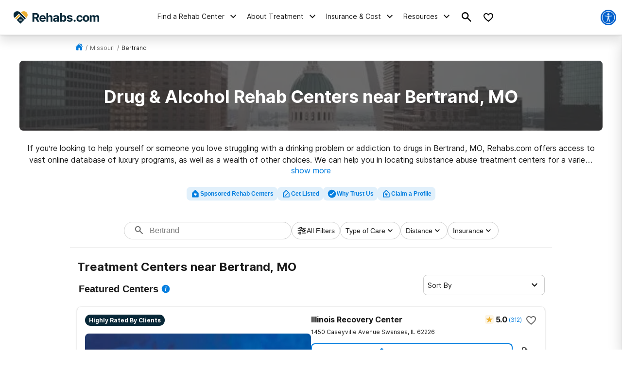

--- FILE ---
content_type: text/html; charset=utf-8
request_url: https://rehabs.com/local/bertrand-mo/
body_size: 72044
content:
<!DOCTYPE html><html lang="en"><head><meta charSet="utf-8"/><meta name="viewport" content="width=device-width"/><title>Drug &amp; Alcohol Rehab Centers near Bertrand, MO</title><meta name="description" content="Find drug and alcohol rehab facilities near Bertrand, Missouri. Search by insurance coverage, level of treatment, and more."/><meta name="robots" content="index, follow"/><link rel="canonical" href="https://rehabs.com/local/bertrand-mo/"/><script class="city-schema" type="application/ld+json">{"@context":"http://schema.org","@graph":[{"@type":"WebSite","@id":"/#website","url":"/","name":"","description":"Learn about the drug and alcohol detox process, the types of treatment programs available, and the symptoms of detox. Find a detox program near you!","publisher":{"@id":"/"},"inLanguage":"en-US"},{"@type":"CollectionPage","@id":"/local/bertrand-mo/#webpage","url":"/local/bertrand-mo/","name":"Detox Centers Near Bertrand, Missouri","isPartOf":{"@id":"/#website"},"description":"Find private, inpatient detox in Bertrand, Missouri including some of the Nation's top alcohol and drug detox centers.","inLanguage":"en-US","potentialAction":[{"@type":"ReadAction","target":["/local/bertrand-mo/"]}]},[{"@type":"localbusiness","name":"Cape Girardeau Metro Treatment Center","currenciesAccepted":"USD","paymentAccepted":"Cash, Credit Card","image":"https://rehabs.com/static/logos/reh-horizontal-color.svg","url":"/listings/cape-girardeau-metro-treatment-center-2118998860/","address":{"@type":"PostalAddress","streetAddress":"760 Southkings Highway, Cape Girardeau, Missouri, 63703","addressLocality":"Cape Girardeau, Missouri, 63703","addressRegion":"Missouri","postalCode":"63703","addressCountry":"USA","telephone":"(877) 284-7074"},"priceRange":"$$$","sameAs":[]},{"@type":"localbusiness","name":"Recovery Works Mayfield","currenciesAccepted":"USD","paymentAccepted":"Cash, Credit Card","image":"https://rehabs.com/static/logos/reh-horizontal-color.svg","url":"/listings/recovery-works-2757262037/","address":{"@type":"PostalAddress","streetAddress":"4747 Old Dublin Road, Mayfield, Missouri, 42066","addressLocality":"Mayfield, Missouri, 42066","addressRegion":"Missouri","postalCode":"42066","addressCountry":"USA","telephone":"(270) 623-8500"},"priceRange":"$$$","sameAs":[]},{"@type":"localbusiness","name":"BHG Paducah Treatment Center","currenciesAccepted":"USD","paymentAccepted":"Cash, Credit Card","image":"https://rehabs.com/static/logos/reh-horizontal-color.svg","url":"/listings/bhg-paducah-treatment-center-866183332/","address":{"@type":"PostalAddress","streetAddress":"2705 Olivet Church Rd, Paducah, Missouri, 42001","addressLocality":"Paducah, Missouri, 42001","addressRegion":"Missouri","postalCode":"42001","addressCountry":"USA","telephone":"(270) 443-0096"},"priceRange":"$$$","sameAs":[]},{"@type":"localbusiness","name":"JourneyPure - Addiction Treatment Center in Paducah","currenciesAccepted":"USD","paymentAccepted":"Cash, Credit Card","image":"https://rehabs.com/static/logos/reh-horizontal-color.svg","url":"/listings/journeypure-paducah-3357938272/","address":{"@type":"PostalAddress","streetAddress":"2500 Holt Rd, Paducah, Missouri, 42001","addressLocality":"Paducah, Missouri, 42001","addressRegion":"Missouri","postalCode":"42001","addressCountry":"USA","telephone":"(844) 467-6573"},"priceRange":"$$$","sameAs":[]},{"@type":"localbusiness","name":"BHG Poplar Bluff Treatment Center","currenciesAccepted":"USD","paymentAccepted":"Cash, Credit Card","image":"https://rehabs.com/static/logos/reh-horizontal-color.svg","url":"/listings/bhg-poplar-bluff-treatment-center-2523753124/","address":{"@type":"PostalAddress","streetAddress":"1369 North Westwood Boulevard, Poplar Bluff, Missouri, 63901","addressLocality":"Poplar Bluff, Missouri, 63901","addressRegion":"Missouri","postalCode":"63901","addressCountry":"USA","telephone":"(573) 772-7937"},"priceRange":"$$$","sameAs":[]},{"@type":"localbusiness","name":"BHG Dyersburg Treatment Center","currenciesAccepted":"USD","paymentAccepted":"Cash, Credit Card","image":"https://rehabs.com/static/logos/reh-horizontal-color.svg","url":"/listings/bhg-dyersburg-treatment-center-1344352609/","address":{"@type":"PostalAddress","streetAddress":"640 US 51 Bypass East, Dyersburg, Missouri, 38024","addressLocality":"Dyersburg, Missouri, 38024","addressRegion":"Missouri","postalCode":"38024","addressCountry":"USA","telephone":"(731) 285-6535"},"priceRange":"$$$","sameAs":[]},{"@type":"localbusiness","name":"Bootheel Counseling Services","currenciesAccepted":"USD","paymentAccepted":"Cash, Credit Card","image":"https://rehabs.com/static/logos/reh-horizontal-color.svg","url":"/listings/bootheel-counseling-services-3845880058/","address":{"@type":"PostalAddress","streetAddress":"760 Plantation Boulevard, Sikeston, Missouri, 63801","addressLocality":"Sikeston, Missouri, 63801","addressRegion":"Missouri","postalCode":"63801","addressCountry":"USA","telephone":"(573) 471-0800"},"priceRange":"$$$","sameAs":[]},{"@type":"localbusiness","name":"Gibson Recovery Center","currenciesAccepted":"USD","paymentAccepted":"Cash, Credit Card","image":"https://rehabs.com/static/logos/reh-horizontal-color.svg","url":"/listings/gibson-recovery-center-inc-3355448773/","address":{"@type":"PostalAddress","streetAddress":"137 East Front Street, Sikeston, Missouri, 63801","addressLocality":"Sikeston, Missouri, 63801","addressRegion":"Missouri","postalCode":"63801","addressCountry":"USA","telephone":"(573) 472-2253"},"priceRange":"$$$","sameAs":[]},{"@type":"localbusiness","name":"New Vision Youth & Family Services","currenciesAccepted":"USD","paymentAccepted":"Cash, Credit Card","image":"https://rehabs.com/static/logos/reh-horizontal-color.svg","url":"/listings/newvision-youth-family-services-1803348228/","address":{"@type":"PostalAddress","streetAddress":"404 East Center Street, Sikeston, Missouri, 63801","addressLocality":"Sikeston, Missouri, 63801","addressRegion":"Missouri","postalCode":"63801","addressCountry":"USA","telephone":"(573) 481-0888"},"priceRange":"$$$","sameAs":[]},{"@type":"localbusiness","name":"Bootheel Counseling Services","currenciesAccepted":"USD","paymentAccepted":"Cash, Credit Card","image":"https://rehabs.com/static/logos/reh-horizontal-color.svg","url":"/listings/bootheel-counseling-services-3845879852/","address":{"@type":"PostalAddress","streetAddress":"801 East Marshall Street, Charleston, Missouri, 63834","addressLocality":"Charleston, Missouri, 63834","addressRegion":"Missouri","postalCode":"63834","addressCountry":"USA","telephone":"(573) 427-3920"},"priceRange":"$$$","sameAs":[]},{"@type":"localbusiness","name":"Family Counseling","currenciesAccepted":"USD","paymentAccepted":"Cash, Credit Card","image":"https://rehabs.com/static/logos/reh-horizontal-color.svg","url":"/listings/family-counseling-center-inc-behavioral-health-305353089/","address":{"@type":"PostalAddress","streetAddress":"801 East Marshall Street, Charleston, Missouri, 63834","addressLocality":"Charleston, Missouri, 63834","addressRegion":"Missouri","postalCode":"63834","addressCountry":"USA","telephone":"(573) 888-5925"},"priceRange":"$$$","sameAs":[]},{"@type":"localbusiness","name":"Family Counseling Center Inc Alexander County Office","currenciesAccepted":"USD","paymentAccepted":"Cash, Credit Card","image":"https://rehabs.com/static/logos/reh-horizontal-color.svg","url":"/listings/family-counseling-center-inc-alexander-county-office-494762581/","address":{"@type":"PostalAddress","streetAddress":"1401 Washington Avenue, Cairo, Missouri, 62914","addressLocality":"Cairo, Missouri, 62914","addressRegion":"Missouri","postalCode":"62914","addressCountry":"USA","telephone":"(618) 734-2665"},"priceRange":"$$$","sameAs":[]},{"@type":"localbusiness","name":"Gibson Recovery Center","currenciesAccepted":"USD","paymentAccepted":"Cash, Credit Card","image":"https://rehabs.com/static/logos/reh-horizontal-color.svg","url":"/listings/gibson-recovery-center-inc-3355448575/","address":{"@type":"PostalAddress","streetAddress":"1112 Linden Street, Cape Girardeau, Missouri, 63703","addressLocality":"Cape Girardeau, Missouri, 63703","addressRegion":"Missouri","postalCode":"63703","addressCountry":"USA","telephone":"(573) 334-5513"},"priceRange":"$$$","sameAs":[]},{"@type":"localbusiness","name":"Community Counseling Center","currenciesAccepted":"USD","paymentAccepted":"Cash, Credit Card","image":"https://rehabs.com/static/logos/reh-horizontal-color.svg","url":"/listings/community-counseling-center-2590877729/","address":{"@type":"PostalAddress","streetAddress":"402 South Silver Springs Road, Fredericktown, Missouri, 63645","addressLocality":"Fredericktown, Missouri, 63645","addressRegion":"Missouri","postalCode":"63645","addressCountry":"USA","telephone":"(573) 783-4104"},"priceRange":"$$$","sameAs":[]},{"@type":"localbusiness","name":"Community Counseling Center","currenciesAccepted":"USD","paymentAccepted":"Cash, Credit Card","image":"https://rehabs.com/static/logos/reh-horizontal-color.svg","url":"/listings/depression-bipolar-support-alliance-of-semo-2627473846/","address":{"@type":"PostalAddress","streetAddress":"402 South Silver Springs Road, Cape Girardeau, Missouri, 63703","addressLocality":"Cape Girardeau, Missouri, 63703","addressRegion":"Missouri","postalCode":"63703","addressCountry":"USA","telephone":"(573) 334-1100"},"priceRange":"$$$","sameAs":[]},{"@type":"localbusiness","name":"Community Counseling Center","currenciesAccepted":"USD","paymentAccepted":"Cash, Credit Card","image":"https://rehabs.com/static/logos/reh-horizontal-color.svg","url":"/listings/community-counseling-center-2590877681/","address":{"@type":"PostalAddress","streetAddress":"416 South Kings Highway, Cape Girardeau, Missouri, 63703","addressLocality":"Cape Girardeau, Missouri, 63703","addressRegion":"Missouri","postalCode":"63703","addressCountry":"USA","telephone":"(573) 331-1100"},"priceRange":"$$$","sameAs":[]},{"@type":"localbusiness","name":"Family Counseling Center Inc","currenciesAccepted":"USD","paymentAccepted":"Cash, Credit Card","image":"https://rehabs.com/static/logos/reh-horizontal-color.svg","url":"/listings/family-counseling-center-inc-744221559/","address":{"@type":"PostalAddress","streetAddress":"20 South Sprigg Street, Cape Girardeau, Missouri, 63703","addressLocality":"Cape Girardeau, Missouri, 63703","addressRegion":"Missouri","postalCode":"63703","addressCountry":"USA","telephone":"(573) 651-4177"},"priceRange":"$$$","sameAs":[]},{"@type":"localbusiness","name":"Vision House of Cape Girardeau","currenciesAccepted":"USD","paymentAccepted":"Cash, Credit Card","image":"https://rehabs.com/static/logos/reh-horizontal-color.svg","url":"/listings/vision-house-of-cape-girardeau-699903624/","address":{"@type":"PostalAddress","streetAddress":"10 North Middle Street, Cape Girardeau, Missouri, 63701","addressLocality":"Cape Girardeau, Missouri, 63701","addressRegion":"Missouri","postalCode":"63701","addressCountry":"USA","telephone":"(573) 332-0416"},"priceRange":"$$$","sameAs":[]},{"@type":"localbusiness","name":"Gibson Recovery Center Inc","currenciesAccepted":"USD","paymentAccepted":"Cash, Credit Card","image":"https://rehabs.com/static/logos/reh-horizontal-color.svg","url":"/listings/gibson-recovery-center-inc-3355448573/","address":{"@type":"PostalAddress","streetAddress":"213 North Sprigg Street, Cape Girardeau, Missouri, 63703","addressLocality":"Cape Girardeau, Missouri, 63703","addressRegion":"Missouri","postalCode":"63703","addressCountry":"USA","telephone":"(573) 651-5434"},"priceRange":"$$$","sameAs":[]},{"@type":"localbusiness","name":"New Vision Counseling","currenciesAccepted":"USD","paymentAccepted":"Cash, Credit Card","image":"https://rehabs.com/static/logos/reh-horizontal-color.svg","url":"/listings/new-vision-counseling-2592349777/","address":{"@type":"PostalAddress","streetAddress":"2751 Thomas Drive, Cape Girardeau, Missouri, 63701","addressLocality":"Cape Girardeau, Missouri, 63701","addressRegion":"Missouri","postalCode":"63701","addressCountry":"USA","telephone":"(573) 334-3486"},"priceRange":"$$$","sameAs":[]},{"@type":"localbusiness","name":"Pathways - Obion County Office","currenciesAccepted":"USD","paymentAccepted":"Cash, Credit Card","image":"https://rehabs.com/static/logos/reh-horizontal-color.svg","url":"/listings/pathways-of-tennessee-inc-3695908381/","address":{"@type":"PostalAddress","streetAddress":"930 Mount Zion Road, Union City, Missouri, 38261","addressLocality":"Union City, Missouri, 38261","addressRegion":"Missouri","postalCode":"38261","addressCountry":"USA","telephone":"(731) 885-9333"},"priceRange":"$$$","sameAs":[]},{"@type":"localbusiness","name":"Rural Health Inc","currenciesAccepted":"USD","paymentAccepted":"Cash, Credit Card","image":"https://rehabs.com/static/logos/reh-horizontal-color.svg","url":"/listings/rural-health-inc-3194976743/","address":{"@type":"PostalAddress","streetAddress":"318 U.S. Highway 51 North, Dongola, Missouri, 62926","addressLocality":"Dongola, Missouri, 62926","addressRegion":"Missouri","postalCode":"62926","addressCountry":"USA","telephone":"(618) 827-3545"},"priceRange":"$$$","sameAs":[]},{"@type":"localbusiness","name":"Carey Counseling Center, Inc.","currenciesAccepted":"USD","paymentAccepted":"Cash, Credit Card","image":"https://rehabs.com/static/logos/reh-horizontal-color.svg","url":"/listings/carey-counseling-center-2719826922/","address":{"@type":"PostalAddress","streetAddress":"1409 North Morgan Street, Union City, Missouri, 38281","addressLocality":"Union City, Missouri, 38281","addressRegion":"Missouri","postalCode":"38281","addressCountry":"USA","telephone":"(731) 885-8810"},"priceRange":"$$$","sameAs":[]},{"@type":"localbusiness","name":"Heres Hope Counseling Center","currenciesAccepted":"USD","paymentAccepted":"Cash, Credit Card","image":"https://rehabs.com/static/logos/reh-horizontal-color.svg","url":"/listings/heres-hope-counseling-center-3563058199/","address":{"@type":"PostalAddress","streetAddress":"301 South Third Street, Union City, Missouri, 38261","addressLocality":"Union City, Missouri, 38261","addressRegion":"Missouri","postalCode":"38261","addressCountry":"USA","telephone":"(731) 885-2911"},"priceRange":"$$$","sameAs":[]},{"@type":"localbusiness","name":"Gibson Recovery Center","currenciesAccepted":"USD","paymentAccepted":"Cash, Credit Card","image":"https://rehabs.com/static/logos/reh-horizontal-color.svg","url":"/listings/gibson-recovery-center-inc-3355462193/","address":{"@type":"PostalAddress","streetAddress":"208 West Broadview, Marble Hill, Missouri, 63764","addressLocality":"Marble Hill, Missouri, 63764","addressRegion":"Missouri","postalCode":"63764","addressCountry":"USA","telephone":"(573) 332-0416"},"priceRange":"$$$","sameAs":[]},{"@type":"localbusiness","name":"Arrowleaf","currenciesAccepted":"USD","paymentAccepted":"Cash, Credit Card","image":"https://rehabs.com/static/logos/reh-horizontal-color.svg","url":"/listings/arrowleaf-1830573779/","address":{"@type":"PostalAddress","streetAddress":"204 South Street, Anna, Missouri, 62906","addressLocality":"Anna, Missouri, 62906","addressRegion":"Missouri","postalCode":"62906","addressCountry":"USA","telephone":"(618) 833-8551"},"priceRange":"$$$","sameAs":[]},{"@type":"localbusiness","name":"Community Counseling Center","currenciesAccepted":"USD","paymentAccepted":"Cash, Credit Card","image":"https://rehabs.com/static/logos/reh-horizontal-color.svg","url":"/listings/community-counseling-center-2590864307/","address":{"@type":"PostalAddress","streetAddress":"103 El Nathen Drive, Marble Hill, Missouri, 63764","addressLocality":"Marble Hill, Missouri, 63764","addressRegion":"Missouri","postalCode":"63764","addressCountry":"USA","telephone":"(573) 238-1027"},"priceRange":"$$$","sameAs":[]},{"@type":"localbusiness","name":"The Fellowship House","currenciesAccepted":"USD","paymentAccepted":"Cash, Credit Card","image":"https://rehabs.com/static/logos/reh-horizontal-color.svg","url":"/listings/the-fellowship-house-3034740973/","address":{"@type":"PostalAddress","streetAddress":"800 North Main Street, Anna, Missouri, 62906","addressLocality":"Anna, Missouri, 62906","addressRegion":"Missouri","postalCode":"62906","addressCountry":"USA","telephone":"(618) 833-4456"},"priceRange":"$$$","sameAs":[]},{"@type":"localbusiness","name":"Rural Health Inc","currenciesAccepted":"USD","paymentAccepted":"Cash, Credit Card","image":"https://rehabs.com/static/logos/reh-horizontal-color.svg","url":"/listings/rural-health-inc-3194963209/","address":{"@type":"PostalAddress","streetAddress":"513 North Main Street, Anna, Missouri, 62906","addressLocality":"Anna, Missouri, 62906","addressRegion":"Missouri","postalCode":"62906","addressCountry":"USA","telephone":"(618) 833-4471"},"priceRange":"$$$","sameAs":[]},{"@type":"localbusiness","name":"BHG Paducah Treatment Center","currenciesAccepted":"USD","paymentAccepted":"Cash, Credit Card","image":"https://rehabs.com/static/logos/reh-horizontal-color.svg","url":"/listings/behavioral-health-group-paducah-treatment-center-361880625/","address":{"@type":"PostalAddress","streetAddress":"2705 Olivet Church Road, Paducah, Missouri, 42001","addressLocality":"Paducah, Missouri, 42001","addressRegion":"Missouri","postalCode":"42001","addressCountry":"USA","telephone":"(270) 443-0096"},"priceRange":"$$$","sameAs":[]},{"@type":"localbusiness","name":"Emerald Therapy Center LLC","currenciesAccepted":"USD","paymentAccepted":"Cash, Credit Card","image":"https://rehabs.com/static/logos/reh-horizontal-color.svg","url":"/listings/emerald-therapy-center-llc-994202380/","address":{"@type":"PostalAddress","streetAddress":"5050 B Village Square Drive, Paducah, Missouri, 42001","addressLocality":"Paducah, Missouri, 42001","addressRegion":"Missouri","postalCode":"42001","addressCountry":"USA","telephone":"(270) 534-5128"},"priceRange":"$$$","sameAs":[]},{"@type":"localbusiness","name":"Metropolis Medical Clinic","currenciesAccepted":"USD","paymentAccepted":"Cash, Credit Card","image":"https://rehabs.com/static/logos/reh-horizontal-color.svg","url":"/listings/rural-health-inc-3194976881/","address":{"@type":"PostalAddress","streetAddress":"1003 East 5th Street, Metropolis, Missouri, 62960","addressLocality":"Metropolis, Missouri, 62960","addressRegion":"Missouri","postalCode":"62960","addressCountry":"USA","telephone":"(618) 524-7499"},"priceRange":"$$$","sameAs":[]},{"@type":"localbusiness","name":"West Kentucky Drug and Alcohol","currenciesAccepted":"USD","paymentAccepted":"Cash, Credit Card","image":"https://rehabs.com/static/logos/reh-horizontal-color.svg","url":"/listings/west-kentucky-drug-and-alcohol-2693782944/","address":{"@type":"PostalAddress","streetAddress":"1325 U.S. Highway 45 North, Mayfield, Missouri, 42066","addressLocality":"Mayfield, Missouri, 42066","addressRegion":"Missouri","postalCode":"42066","addressCountry":"USA","telephone":"(270) 247-4212"},"priceRange":"$$$","sameAs":[]},{"@type":"localbusiness","name":"West Kentucky Drug and Alcohol Intervention Services LLC","currenciesAccepted":"USD","paymentAccepted":"Cash, Credit Card","image":"https://rehabs.com/static/logos/reh-horizontal-color.svg","url":"/listings/west-kentucky-drug-and-alcohol-intervention-services-llc-2220435335/","address":{"@type":"PostalAddress","streetAddress":"102 B U.S. Highway 62 North, Princeton, Missouri, 42445","addressLocality":"Princeton, Missouri, 42445","addressRegion":"Missouri","postalCode":"42445","addressCountry":"USA","telephone":"(270) 247-4212"},"priceRange":"$$$","sameAs":[]},{"@type":"localbusiness","name":"Kentucky Addiction Centers LLC","currenciesAccepted":"USD","paymentAccepted":"Cash, Credit Card","image":"https://rehabs.com/static/logos/reh-horizontal-color.svg","url":"/listings/kentucky-addiction-centers-llc-505453355/","address":{"@type":"PostalAddress","streetAddress":"148 Stuart Nelson Park Road, Paducah, Missouri, 42001","addressLocality":"Paducah, Missouri, 42001","addressRegion":"Missouri","postalCode":"42001","addressCountry":"USA","telephone":"(270) 908-2681"},"priceRange":"$$$","sameAs":[]},{"@type":"localbusiness","name":"Four Rivers Behavioral Health Mayfield Office","currenciesAccepted":"USD","paymentAccepted":"Cash, Credit Card","image":"https://rehabs.com/static/logos/reh-horizontal-color.svg","url":"/listings/four-rivers-behavioral-health-253899490/","address":{"@type":"PostalAddress","streetAddress":"1525 Cuba Road, Mayfield, Missouri, 42066","addressLocality":"Mayfield, Missouri, 42066","addressRegion":"Missouri","postalCode":"42066","addressCountry":"USA","telephone":"(270) 247-2588"},"priceRange":"$$$","sameAs":[]},{"@type":"localbusiness","name":"Groups Recover Together","currenciesAccepted":"USD","paymentAccepted":"Cash, Credit Card","image":"https://rehabs.com/static/logos/reh-horizontal-color.svg","url":"/listings/groups-recover-together-3831759913/","address":{"@type":"PostalAddress","streetAddress":"3127 Parisa Drive, Paducah, Missouri, 42003","addressLocality":"Paducah, Missouri, 42003","addressRegion":"Missouri","postalCode":"42003","addressCountry":"USA","telephone":"(888) 858-1723"},"priceRange":"$$$","sameAs":[]},{"@type":"localbusiness","name":"Family Counseling Center Inc","currenciesAccepted":"USD","paymentAccepted":"Cash, Credit Card","image":"https://rehabs.com/static/logos/reh-horizontal-color.svg","url":"/listings/family-counseling-center-inc-744221625/","address":{"@type":"PostalAddress","streetAddress":"501 Highway J North, Hayti, Missouri, 63851","addressLocality":"Hayti, Missouri, 63851","addressRegion":"Missouri","postalCode":"63851","addressCountry":"USA","telephone":"(583) 888-5925"},"priceRange":"$$$","sameAs":[]},{"@type":"localbusiness","name":"Behavioral Management LLC","currenciesAccepted":"USD","paymentAccepted":"Cash, Credit Card","image":"https://rehabs.com/static/logos/reh-horizontal-color.svg","url":"/listings/behavioral-management-llc-3707942195/","address":{"@type":"PostalAddress","streetAddress":"2607 Jackson Street, Paducah, Missouri, 42003","addressLocality":"Paducah, Missouri, 42003","addressRegion":"Missouri","postalCode":"42003","addressCountry":"USA","telephone":"(270) 442-2223"},"priceRange":"$$$","sameAs":[]},{"@type":"localbusiness","name":"Rural Health Inc","currenciesAccepted":"USD","paymentAccepted":"Cash, Credit Card","image":"https://rehabs.com/static/logos/reh-horizontal-color.svg","url":"/listings/rural-health-inc-3194977019/","address":{"@type":"PostalAddress","streetAddress":"803 North 1st Street, Vienna, Missouri, 62995","addressLocality":"Vienna, Missouri, 62995","addressRegion":"Missouri","postalCode":"62995","addressCountry":"USA","telephone":"(618) 658-2811"},"priceRange":"$$$","sameAs":[]},{"@type":"localbusiness","name":"West Kentucky Drug and Alcohol","currenciesAccepted":"USD","paymentAccepted":"Cash, Credit Card","image":"https://rehabs.com/static/logos/reh-horizontal-color.svg","url":"/listings/west-kentucky-drug-and-alcohol-2693783042/","address":{"@type":"PostalAddress","streetAddress":"702 Jefferson Street, Paducah, Missouri, 42001","addressLocality":"Paducah, Missouri, 42001","addressRegion":"Missouri","postalCode":"42001","addressCountry":"USA","telephone":"(270) 247-4212"},"priceRange":"$$$","sameAs":[]},{"@type":"localbusiness","name":"Carey Counseling Center, Inc.","currenciesAccepted":"USD","paymentAccepted":"Cash, Credit Card","image":"https://rehabs.com/static/logos/reh-horizontal-color.svg","url":"/listings/carey-counseling-center-2719826808/","address":{"@type":"PostalAddress","streetAddress":"457 Hannings Lane, Martin, Missouri, 38237","addressLocality":"Martin, Missouri, 38237","addressRegion":"Missouri","postalCode":"38237","addressCountry":"USA","telephone":"(731) 480-0011"},"priceRange":"$$$","sameAs":[]},{"@type":"localbusiness","name":"Arrowleaf","currenciesAccepted":"USD","paymentAccepted":"Cash, Credit Card","image":"https://rehabs.com/static/logos/reh-horizontal-color.svg","url":"/listings/arrowleaf-1830574241/","address":{"@type":"PostalAddress","streetAddress":"300 Red Bud Lane, Vienna, Missouri, 62995","addressLocality":"Vienna, Missouri, 62995","addressRegion":"Missouri","postalCode":"62995","addressCountry":"USA","telephone":"(618) 658-3079"},"priceRange":"$$$","sameAs":[]},{"@type":"localbusiness","name":"Four Rivers Behavioral Health - Paducah","currenciesAccepted":"USD","paymentAccepted":"Cash, Credit Card","image":"https://rehabs.com/static/logos/reh-horizontal-color.svg","url":"/listings/four-rivers-behavioral-health-253899580/","address":{"@type":"PostalAddress","streetAddress":"425 Broadway Street, Paducah, Missouri, 42001","addressLocality":"Paducah, Missouri, 42001","addressRegion":"Missouri","postalCode":"42001","addressCountry":"USA","telephone":"(270) 442-8039"},"priceRange":"$$$","sameAs":[]},{"@type":"localbusiness","name":"Raven Cares","currenciesAccepted":"USD","paymentAccepted":"Cash, Credit Card","image":"https://rehabs.com/static/logos/reh-horizontal-color.svg","url":"/listings/raven-cares-1394766865/","address":{"@type":"PostalAddress","streetAddress":"417 South 4th Street, Paducah, Missouri, 42003","addressLocality":"Paducah, Missouri, 42003","addressRegion":"Missouri","postalCode":"42003","addressCountry":"USA","telephone":"(877) 728-3601"},"priceRange":"$$$","sameAs":[]},{"@type":"localbusiness","name":"Southeast Missouri Behavioral Health Community Supervision Center","currenciesAccepted":"USD","paymentAccepted":"Cash, Credit Card","image":"https://rehabs.com/static/logos/reh-horizontal-color.svg","url":"/listings/southeast-missouri-behavioral-health-community-supervision-center-3649559188/","address":{"@type":"PostalAddress","streetAddress":"1441 Black River Industrial Park Road, Poplar Bluff, Missouri, 63901","addressLocality":"Poplar Bluff, Missouri, 63901","addressRegion":"Missouri","postalCode":"63901","addressCountry":"USA","telephone":"(573) 686-5090"},"priceRange":"$$$","sameAs":[]},{"@type":"localbusiness","name":"Southeast Missouri Behavioral Health","currenciesAccepted":"USD","paymentAccepted":"Cash, Credit Card","image":"https://rehabs.com/static/logos/reh-horizontal-color.svg","url":"/listings/southeast-missouri-behavioral-health-1652491358/","address":{"@type":"PostalAddress","streetAddress":"308 Vine Street, Poplar Bluff, Missouri, 63901","addressLocality":"Poplar Bluff, Missouri, 63901","addressRegion":"Missouri","postalCode":"63901","addressCountry":"USA","telephone":"(573) 686-5090"},"priceRange":"$$$","sameAs":[]},{"@type":"localbusiness","name":"Linda D. Magruder, Lpc","currenciesAccepted":"USD","paymentAccepted":"Cash, Credit Card","image":"https://rehabs.com/static/logos/reh-horizontal-color.svg","url":"/listings/linda-magruder-m-r-c-l-p-c--1177650975/","address":{"@type":"PostalAddress","streetAddress":"101 S. Main St, Poplar Bluff, Missouri, 63901","addressLocality":"Poplar Bluff, Missouri, 63901","addressRegion":"Missouri","postalCode":"63901","addressCountry":"USA","telephone":"(573) 686-5090"},"priceRange":"$$$","sameAs":[]},{"@type":"localbusiness","name":"Southeast Missouri Behavioral Health","currenciesAccepted":"USD","paymentAccepted":"Cash, Credit Card","image":"https://rehabs.com/static/logos/reh-horizontal-color.svg","url":"/listings/semoctc-3477872121/","address":{"@type":"PostalAddress","streetAddress":"101 S Main St., Poplar Bluff, Missouri, 63901","addressLocality":"Poplar Bluff, Missouri, 63901","addressRegion":"Missouri","postalCode":"63901","addressCountry":"USA","telephone":"(573) 686-5090"},"priceRange":"$$$","sameAs":[]},{"@type":"localbusiness","name":"Necco Foster Care and Counseling","currenciesAccepted":"USD","paymentAccepted":"Cash, Credit Card","image":"https://rehabs.com/static/logos/reh-horizontal-color.svg","url":"/listings/necco-inc-4285050878/","address":{"@type":"PostalAddress","streetAddress":"125 Eagle Nest Drive, Paducah, Missouri, 42003","addressLocality":"Paducah, Missouri, 42003","addressRegion":"Missouri","postalCode":"42003","addressCountry":"USA","telephone":"(270) 898-1293"},"priceRange":"$$$","sameAs":[]},{"@type":"localbusiness","name":"Rural Health Inc","currenciesAccepted":"USD","paymentAccepted":"Cash, Credit Card","image":"https://rehabs.com/static/logos/reh-horizontal-color.svg","url":"/listings/rural-health-inc-3194976807/","address":{"@type":"PostalAddress","streetAddress":"211 North Broadway, Goreville, Missouri, 62939","addressLocality":"Goreville, Missouri, 62939","addressRegion":"Missouri","postalCode":"62939","addressCountry":"USA","telephone":"(618) 995-1002"},"priceRange":"$$$","sameAs":[]},{"@type":"localbusiness","name":"Southeast Missouri Behavioral Health New Era Center","currenciesAccepted":"USD","paymentAccepted":"Cash, Credit Card","image":"https://rehabs.com/static/logos/reh-horizontal-color.svg","url":"/listings/se-missouri-community-treatment-center-5090-2048759070/","address":{"@type":"PostalAddress","streetAddress":"3150 Warrior Lane, Poplar Bluff, Missouri, 63901","addressLocality":"Poplar Bluff, Missouri, 63901","addressRegion":"Missouri","postalCode":"63901","addressCountry":"USA","telephone":"(573) 686-5090"},"priceRange":"$$$","sameAs":[]},{"@type":"localbusiness","name":"WKDA Services LLC","currenciesAccepted":"USD","paymentAccepted":"Cash, Credit Card","image":"https://rehabs.com/static/logos/reh-horizontal-color.svg","url":"/listings/wkda-services-llc-1561898291/","address":{"@type":"PostalAddress","streetAddress":"317 Mormow Street, Dresden, Missouri, 38225","addressLocality":"Dresden, Missouri, 38225","addressRegion":"Missouri","postalCode":"38225","addressCountry":"USA","telephone":"(270) 247-4212"},"priceRange":"$$$","sameAs":[]},{"@type":"localbusiness","name":"Family Counseling Center","currenciesAccepted":"USD","paymentAccepted":"Cash, Credit Card","image":"https://rehabs.com/static/logos/reh-horizontal-color.svg","url":"/listings/family-counseling-center-inc-adolescent-cstar-poplar-bluff-3695121364/","address":{"@type":"PostalAddress","streetAddress":"3001 Warrior Lane, Poplar Bluff, Missouri, 63901","addressLocality":"Poplar Bluff, Missouri, 63901","addressRegion":"Missouri","postalCode":"63901","addressCountry":"USA","telephone":"(573) 686-1200"},"priceRange":"$$$","sameAs":[]},{"@type":"localbusiness","name":"Family Counseling Center Inc","currenciesAccepted":"USD","paymentAccepted":"Cash, Credit Card","image":"https://rehabs.com/static/logos/reh-horizontal-color.svg","url":"/listings/family-counseling-center-inc-744221679/","address":{"@type":"PostalAddress","streetAddress":"1073 Jones Street, Kennett, Missouri, 63857","addressLocality":"Kennett, Missouri, 63857","addressRegion":"Missouri","postalCode":"63857","addressCountry":"USA","telephone":"(573) 888-5925"},"priceRange":"$$$","sameAs":[]},{"@type":"localbusiness","name":"Family Counseling Center Inc","currenciesAccepted":"USD","paymentAccepted":"Cash, Credit Card","image":"https://rehabs.com/static/logos/reh-horizontal-color.svg","url":"/listings/family-counseling-center-inc-744208167/","address":{"@type":"PostalAddress","streetAddress":"1075 Jones Street, Kennett, Missouri, 63857","addressLocality":"Kennett, Missouri, 63857","addressRegion":"Missouri","postalCode":"63857","addressCountry":"USA","telephone":"(573) 888-5925"},"priceRange":"$$$","sameAs":[]},{"@type":"localbusiness","name":"Family Counseling Center Inc Behavioral Health","currenciesAccepted":"USD","paymentAccepted":"Cash, Credit Card","image":"https://rehabs.com/static/logos/reh-horizontal-color.svg","url":"/listings/family-counseling-center-inc-behavioral-health-305353177/","address":{"@type":"PostalAddress","streetAddress":"1201 Jones Street, Kennett, Missouri, 63857","addressLocality":"Kennett, Missouri, 63857","addressRegion":"Missouri","postalCode":"63857","addressCountry":"USA","telephone":"(573) 888-5925"},"priceRange":"$$$","sameAs":[]},{"@type":"localbusiness","name":"FCC Behavioral Health","currenciesAccepted":"USD","paymentAccepted":"Cash, Credit Card","image":"https://rehabs.com/static/logos/reh-horizontal-color.svg","url":"/listings/fcc-behavioral-health-3380483432/","address":{"@type":"PostalAddress","streetAddress":"935 Highway V V, Kennett, Missouri, 63857","addressLocality":"Kennett, Missouri, 63857","addressRegion":"Missouri","postalCode":"63857","addressCountry":"USA","telephone":"(573) 888-5925"},"priceRange":"$$$","sameAs":[]},{"@type":"localbusiness","name":"Family Counseling Center Inc Adolescent C Horizons","currenciesAccepted":"USD","paymentAccepted":"Cash, Credit Card","image":"https://rehabs.com/static/logos/reh-horizontal-color.svg","url":"/listings/family-counseling-center-inc-adolescent-c-horizons-3893599827/","address":{"@type":"PostalAddress","streetAddress":"1109 Jones Street, Kennett, Missouri, 63857","addressLocality":"Kennett, Missouri, 63857","addressRegion":"Missouri","postalCode":"63857","addressCountry":"USA","telephone":"(573) 888-5925"},"priceRange":"$$$","sameAs":[]},{"@type":"localbusiness","name":"Family Counseling Center Inc","currenciesAccepted":"USD","paymentAccepted":"Cash, Credit Card","image":"https://rehabs.com/static/logos/reh-horizontal-color.svg","url":"/listings/family-counseling-center-inc-744221615/","address":{"@type":"PostalAddress","streetAddress":"290 Maple Street, Greenville, Missouri, 63944","addressLocality":"Greenville, Missouri, 63944","addressRegion":"Missouri","postalCode":"63944","addressCountry":"USA","telephone":"(573) 224-3135"},"priceRange":"$$$","sameAs":[]},{"@type":"localbusiness","name":"Centerstone","currenciesAccepted":"USD","paymentAccepted":"Cash, Credit Card","image":"https://rehabs.com/static/logos/reh-horizontal-color.svg","url":"/listings/centerstone-of-illinois-3137985025/","address":{"@type":"PostalAddress","streetAddress":"2311 South Illinois Avenue, Carbondale, Missouri, 62903","addressLocality":"Carbondale, Missouri, 62903","addressRegion":"Missouri","postalCode":"62903","addressCountry":"USA","telephone":"(618) 457-6703"},"priceRange":"$$$","sameAs":[]},{"@type":"localbusiness","name":"McDowell Center for Children","currenciesAccepted":"USD","paymentAccepted":"Cash, Credit Card","image":"https://rehabs.com/static/logos/reh-horizontal-color.svg","url":"/listings/mcdowell-center-2404596024/","address":{"@type":"PostalAddress","streetAddress":"711 Highway 51 Bypass, Dyersburg, Missouri, 38024","addressLocality":"Dyersburg, Missouri, 38024","addressRegion":"Missouri","postalCode":"38024","addressCountry":"USA","telephone":"(731) 286-2861"},"priceRange":"$$$","sameAs":[]},{"@type":"localbusiness","name":"Gateway Foundation","currenciesAccepted":"USD","paymentAccepted":"Cash, Credit Card","image":"https://rehabs.com/static/logos/reh-horizontal-color.svg","url":"/listings/gateway-foundation-4218051239/","address":{"@type":"PostalAddress","streetAddress":"1080 East Park Street, Carbondale, Missouri, 62901","addressLocality":"Carbondale, Missouri, 62901","addressRegion":"Missouri","postalCode":"62901","addressCountry":"USA","telephone":"(618) 529-1151"},"priceRange":"$$$","sameAs":[]}],[{"@type":"localbusiness","name":"Illinois Recovery Center","currenciesAccepted":"USD","paymentAccepted":"Cash, Credit Card","image":"https://crimages-rc.recoverybrands.com/cache/370/listings/image-0.756638001689197966.jpg","url":"/listings/illinois-recovery-center-628844207/","address":{"@type":"PostalAddress","streetAddress":"1450 Caseyville Avenue, Swansea, Missouri, 62226","addressLocality":"Swansea, Missouri, 62226","addressRegion":"Missouri","postalCode":"62226","addressCountry":"USA","telephone":"(618) 934-8174"},"priceRange":"$$$","sameAs":[]},{"@type":"localbusiness","name":"Neartown Recovery","currenciesAccepted":"USD","paymentAccepted":"Cash, Credit Card","image":"https://crimages-rc.recoverybrands.com/cache/370/listings/image-0.119662001761328227.jpg","url":"/listings/neartown-inc-606287366/","address":{"@type":"PostalAddress","streetAddress":"1250 Old Soldier Creek Road, Kirksey, Missouri, 42054","addressLocality":"Kirksey, Missouri, 42054","addressRegion":"Missouri","postalCode":"42054","addressCountry":"USA","telephone":"(888) 308-1437"},"priceRange":"$$$","sameAs":[]}]]}</script><script class="custom-geo-breadcrumb-schema" type="application/ld+json">{"@context":"http://www.schema.org","@graph":[{"@type":"WebSite","@id":"/#website","url":"/","name":"Drug Rehab Options","description":"Drug Rehab Options","publisher":{"@id":"/#organization"},"inLanguage":"en-US"},{"@type":"BreadcrumbList","@id":"https://rehabs.com/local/bertrand-mo/#breadcrumb","itemListElement":[{"@type":"ListItem","position":1,"item":{"@type":"WebPage","@id":"https://rehabs.com","url":"https://rehabs.com","name":"Home"}},{"@type":"ListItem","position":2,"item":{"@type":"WebPage","@id":"https://rehabs.com/local/","url":"https://rehabs.com/local/","name":"Local"}},{"@type":"ListItem","position":3,"item":{"@type":"WebPage","@id":"https://rehabs.com/local/missouri/","url":"https://rehabs.com/local/missouri/","name":"Missouri"}},{"@type":"ListItem","position":4,"item":{"@type":"WebPage","@id":"https://rehabs.com/local/bertrand-mo/","url":"https://rehabs.com/local/bertrand-mo/","name":"Bertrand"}}]}]}</script><link rel="preload" as="image" imageSrcSet="/_next/image/?url=%2Fstatic%2Fdirectory%2Fmissouri-bg.jpg&amp;w=640&amp;q=75 640w, /_next/image/?url=%2Fstatic%2Fdirectory%2Fmissouri-bg.jpg&amp;w=750&amp;q=75 750w, /_next/image/?url=%2Fstatic%2Fdirectory%2Fmissouri-bg.jpg&amp;w=828&amp;q=75 828w, /_next/image/?url=%2Fstatic%2Fdirectory%2Fmissouri-bg.jpg&amp;w=1080&amp;q=75 1080w, /_next/image/?url=%2Fstatic%2Fdirectory%2Fmissouri-bg.jpg&amp;w=1200&amp;q=75 1200w, /_next/image/?url=%2Fstatic%2Fdirectory%2Fmissouri-bg.jpg&amp;w=1920&amp;q=75 1920w, /_next/image/?url=%2Fstatic%2Fdirectory%2Fmissouri-bg.jpg&amp;w=2048&amp;q=75 2048w, /_next/image/?url=%2Fstatic%2Fdirectory%2Fmissouri-bg.jpg&amp;w=3840&amp;q=75 3840w" imageSizes="100vw" fetchpriority="high"/><meta name="next-head-count" content="9"/><meta charSet="UTF-8"/><meta http-equiv="X-UA-Compatible" content="IE=edge"/><meta name="theme-color" content="#ECB134"/><meta name="mobile-web-app-capable" content="yes"/><meta name="format-detection" content="telephone=no"/><link rel="icon" href="/static/favicons/favicon-rehabs.ico" type="image/x-icon"/><link href="https://www.googletagmanager.com" rel="preconnect" crossorigin="true"/><link href="https://cdn.jsdelivr.net" rel="preconnect" crossorigin="true"/><link rel="preload" as="font" href="/static/fonts/inter-regular.woff2" type="font/woff2" crossorigin="anonymous"/><link rel="preload" as="font" href="/static/fonts/inter-bold.woff2" type="font/woff2" crossorigin="anonymous"/><style>
	/* latin */
	@font-face {
		font-family: 'Inter';
		font-style: normal;
		font-weight: 400;
		font-display: swap;
		src: local('Inter Regular'), local('Inter-Regular'),
			url('/static/fonts/inter-regular.woff2') format('woff2'), /* Chrome 26+, Opera 23+, Firefox 39+ */
			url('/static/fonts/inter-regular.woff') format('woff'); /* Chrome 6+, Firefox 3.6+, IE 9+, Safari 5.1+ */
	}
	/* latin */
	@font-face {
		font-family: 'Inter';
		font-style: normal;
		font-weight: bold;
		font-display: swap;
		src: local('Inter Heavy'), local('Inter-Heavy'),
			url('/static/fonts/inter-bold.woff2') format('woff2'), /* Chrome 26+, Opera 23+, Firefox 39+ */
			url('/static/fonts/inter-bold.woff') format('woff'); /* Chrome 6+, Firefox 3.6+, IE 9+, Safari 5.1+ */
	}

	* {
		margin: 0;
		padding: 0;
		box-sizing: border-box;
		-webkit-box-sizing: border-box;
	}
	:root {
		--black: #1a1a1a;
		--white: #ffffff;

		--success: #49a147;
		--warning: #ffad0d;
		--error: #e35141;
		--focus: #005fcc;

		--box-shadow: 0px 5px 20px -5px rgba(0, 0, 0, 0.30);
		--box-shadow-100: 0px 15px 20px -15px rgba(0, 0, 0, 0.30);
		--elevation-100: 0px 1px 3px 1px rgba(0, 0, 0, 0.15), 0px 1px 2px rgba(0, 0, 0, 0.3);
		--elevation-300: 0px 1px 3px 0px rgba(0, 0, 0, 0.3), 0px 4px 8px 3px rgba(0, 0, 0, 0.15);

		--primary-100: #FDF6E7;
		--primary-200: #F6D89A;
		--primary-300: #ECB134;
		--primary-400: #E49821;
		--primary: var(--primary-300);

		--secondary-100: #E1E5E7;
		--secondary-200: #B5BFC4;
		--secondary-300: #082838;
		--secondary-400: #031A26;
		--secondary: var(--secondary-300);

		--tertiary-100: #FAFCFD;
		--tertiary-200: #F4F9F9;
		--tertiary-300:#7A9F52;
		--tertiary-400:#5D8338;
		--tertiary: var(--tertiary-300);

		--interactive-100: #E1F0FB;
		--interactive-200: #BDCDE5;
		--interactive-300:#047EDF;
		--interactive-400:#0261D2;
		--interactive: var(--interactive-300);

		--gradient-100: #3E9CE7;
		--gradient-400: #004882;

		--gray-100: #F8F8F8;
		--gray-200: #eeeeee;
		--gray-300: #cccccc;
		--gray-400: #6A6A6A;
		--gray-500: #1a1a1a;
		--gray: var(--gray-300);

		--title-font: Inter, -apple-system, BlinkMacSystemFont, Segoe UI, Roboto, Oxygen-Sans, Ubuntu, Cantarell, Helvetica Neue, sans-serif;
		--copy-font: Inter, -apple-system, BlinkMacSystemFont, Segoe UI, Roboto, Oxygen-Sans, Ubuntu, Cantarell, Helvetica Neue, sans-serif;
		--font-base: 16px;
		--font-base-height: 25px;

		--h1-hero-size: 48px;
		--h1-size: 36px;
		--h2-size: 30px;
		--h3-size: 24px;
		--h4-size: 20px;

		--transition-duration: 0.4s;

		--breakpoint: 776px;
		--breakpoint-mobile: 420px;
		--breakpoint-desktop: 1200px;
	}
	html, body {
		font-family: var(--copy-font);
		color: var(--gray-500);
		font-size: var(--font-base);
	}
	html {
		height: 100%;
		width: 100%;
		-webkit-font-smoothing: subpixel-antialiased;
		overflow-x: hidden;
		word-break: break-word;
	}

	b, strong, .font-weight-bold {
		font-weight: 700;
	}

	h1,
	h2,
	h3,
	h4,
	.h1,
	.h2,
	.h3,
	.h4 {
		font-family: var(--title-font);
		font-weight: 700;
		margin: 12px 0 24px 0;
	}

	h1,
	.h1,
	.text-4xl {
		font-size: 36px;
		line-height: 44px;
	}

	h2,
	.h2,
	.text-3xl {
		font-size: 30px;
		line-height: 40px;
	}

	h3,
	.h3,
	.text-2xl {
		font-size: 24px;
		line-height: 32px;
	}

	h4,
	.h4,
	.text-xl {
		font-size: 20px;
		line-height: 32px;
	}

	.text-lg {
		font-size: 18px;
		line-height: 28px;
	}
	.text-base {
		font-size: 16px;
		line-height: 24px;
	}
	.text-sm {
		font-size: 14px;
		line-height: 20px;
	}
	.text-xs {
		font-size: 12px;
		line-height: 16px;
	}
	.text-xxs {
		font-size: 10px;
		line-height: 16px;
	}

	p {
		font-family: var(--copy-font);
		font-weight: 400;
		letter-spacing: 0;
		margin: 0 0 24px;
		/* Root font size */
		font-size: 16px;
		line-height: 24px;
	}

	a {
		text-decoration: none;
		outline: none;
		color: var(--interactive);
		font-family: var(--avenir);
		transition: color var(--transition-duration) ease;
		cursor: pointer;
	}

	a:hover {
		color: var(--interactive-400);
		text-decoration: underline;
	}

	img {
		max-width: 100%;
		height: auto;
		border: none;
	}

	button {
		font-size: 16px;
		letter-spacing: 0;
		line-height: 16px;
		font-weight: 600;
		text-align: center;
		padding: 15px 5px;
	}

	button a {
		text-decoration: none;
		font-family: var(--copy-font);
		color: inherit;
	}
	button a:hover {
		color: inherit;
		text-decoration: none;
	}

	input, textarea {
		padding: 5px 10px;
		border: 1px solid var(--gray-400);
		display: block;
	}
	label {
		font-size: 14px;
		display: inline-block;
		padding-bottom: 5px;
	}
	iframe {
		max-width: 100%;
		margin: 1em auto;
		display: flex;
	}

	@media screen and (max-width: 992px) {
		/* This class is being added on WP side through [video] shortcode */
		iframe.shortcode-video {
			height: calc(100vw / 1.77);
		}
	}

	mark {
		display: block;
		background: none;
		color: var(--primary-color-dark);
		font-size: 25px;
		line-height: 35px;
		margin-bottom: 30px;
		padding-left: 20px;
		position: relative;
	}
	mark:before {
		content: '';
		position: absolute;
		left: 0;
		top: 0;
		bottom: 0;
		width: 3px;
		background: var(--interactive);
	}

	@media screen and (min-width: 992px) {
		mark {
			font-size: 28px;
			line-height: 38px;
			padding-left: 31px;
			margin: 50px 0 80px 0;
		}
	}

	cite {
		display: block;
		font: normal 600 16px/20px var(--title-font);
		color: var(--gray-300);
		margin-top: 15px;
	}

	@media screen and (min-width: 992px) {
		cite {
			font-size: 20px;
			line-height: 26px;
			margin-top: 30px;
		}
	}

	blockquote {
		font: italic 20px/30px var(--title-font);
		margin: 0 0 20px;
		padding: 20px 0 0 30px;
		display: block;
		position: relative;
	}

	@media screen and (min-width: 992px) {
		blockquote {
			padding-left: 55px;
			margin-bottom: 50px;
		}
	}

	table {
        width: 100%;
        border-collapse: collapse;
        border-spacing: 0;
    }
	table tr {
		display: grid;
		grid-template-columns: 1fr 1fr;
	}
	table tr ul {
		margin-left: 30px;
	}
	@media screen and (min-width: 992px){
		table tr {
			display: inline;
		}
	}

	/* Make clicks pass-through */
	#nprogress {
		pointer-events: none;
	}

	#nprogress .bar {
		background: var(--primary);

		position: fixed;
		z-index: 55;
		top: 0;
		left: 0;

		width: 100%;
		height: 2px;
	}

	/* Fancy blur effect */
	#nprogress .peg {
		display: block;
		position: absolute;
		right: 0px;
		width: 100px;
		height: 100%;
		box-shadow: 0 0 10px var(--primary), 0 0 5px var(--primary);
		opacity: 1;

		-webkit-transform: rotate(3deg) translate(0px, -4px);
		-ms-transform: rotate(3deg) translate(0px, -4px);
		transform: rotate(3deg) translate(0px, -4px);
	}

	/* Remove these to get rid of the spinner */
	#nprogress .spinner {
		display: block;
		position: fixed;
		z-index: 55;
		top: 15px;
		right: 15px;
	}

	#nprogress .spinner-icon {
		width: 18px;
		height: 18px;
		box-sizing: border-box;

		border: solid 2px transparent;
		border-top-color: var(--primary);
		border-left-color: var(--primary);
		border-radius: 50%;

		-webkit-animation: nprogress-spinner 400ms linear infinite;
		animation: nprogress-spinner 400ms linear infinite;
	}

	.nprogress-custom-parent {
		overflow: hidden;
		position: relative;
	}

	.nprogress-custom-parent #nprogress .spinner,
	.nprogress-custom-parent #nprogress .bar {
		position: absolute;
	}

	@-webkit-keyframes nprogress-spinner {
		0% {
			-webkit-transform: rotate(0deg);
		}
		100% {
			-webkit-transform: rotate(360deg);
		}
	}
	@keyframes nprogress-spinner {
		0% {
			transform: rotate(0deg);
		}
		100% {
			transform: rotate(360deg);
		}
	}

	/* WP Styles */
	img.aligncenter,
	img.alignleft,
	img.left,
	img.alignright,
	img.right,
	.wp-caption.aligncenter,
	.wp-caption.alignleft,
	.wp-caption.left,
	.wp-caption.alignright,
	.wp-caption.right {
		display: flex;
		margin: 0 auto 20px;
	}
	img.alignnone,
	.wp-caption.alignnone {
		margin: 0 auto;
		display: block;
	}
	@media screen and (min-width: 992px) {
		img.alignleft,
		img.left,
		.wp-caption.alignleft {
			float: left;
			margin: 0 20px 20px 0;
		}
		img.alignright,
		img.right,
		.wp-caption.alignright {
			float: right;
			margin: 0 0 20px 20px;
		}
	}

	.wp-caption {
		display: flex;
		flex-direction: column;
	}
	.wp-caption-text {
		margin-top: 6px;
		font-size: 0.9rem;
        font-style: italic;
	}

	/* WP Styles - END */
</style><noscript data-n-css=""></noscript><script defer="" nomodule="" src="/_next/static/chunks/polyfills-42372ed130431b0a.js"></script><script src="/_next/static/chunks/webpack-45b11d0765e6957c.js" defer=""></script><script src="/_next/static/chunks/framework-945b357d4a851f4b.js" defer=""></script><script src="/_next/static/chunks/main-aae0c18c073626e7.js" defer=""></script><script src="/_next/static/chunks/pages/_app-056744d4e4516d85.js" defer=""></script><script src="/_next/static/chunks/ee8b1517-4bfb55bc5817260b.js" defer=""></script><script src="/_next/static/chunks/9781-185f008668016ea8.js" defer=""></script><script src="/_next/static/chunks/7643-51c18ac98a8ef11c.js" defer=""></script><script src="/_next/static/chunks/9577-bd98e08ce99b5cc1.js" defer=""></script><script src="/_next/static/chunks/9944-c706bcd29a2b1574.js" defer=""></script><script src="/_next/static/chunks/5908-ea99acd1c2d9c9e5.js" defer=""></script><script src="/_next/static/chunks/5925-ec92469b8d3557c7.js" defer=""></script><script src="/_next/static/chunks/5408-da6f36187b04a342.js" defer=""></script><script src="/_next/static/chunks/5129-b1d615fa41ac6134.js" defer=""></script><script src="/_next/static/chunks/6238-bafafe722505eed6.js" defer=""></script><script src="/_next/static/chunks/498-7d5d1db962c82a38.js" defer=""></script><script src="/_next/static/chunks/6709-d818a8a1f38b3656.js" defer=""></script><script src="/_next/static/chunks/2083-45537b9d1afbec98.js" defer=""></script><script src="/_next/static/chunks/8936-8665762e8bd64f4b.js" defer=""></script><script src="/_next/static/chunks/pages/directory/city-3edc8dacc583d191.js" defer=""></script><script src="/_next/static/zw69OILVZBnplYbij6nfL/_buildManifest.js" defer=""></script><script src="/_next/static/zw69OILVZBnplYbij6nfL/_ssgManifest.js" defer=""></script><style id="__jsx-aaa10a5c8b8dda1c">.search-drawer-btn.jsx-aaa10a5c8b8dda1c{border:0;background-color:transparent}.search-drawer-btn.jsx-aaa10a5c8b8dda1c:hover{cursor:pointer}.search-drawer-btn.jsx-aaa10a5c8b8dda1c svg{pointer-events:none}</style><style id="__jsx-8057e6f138e221e1">.mobile-menu-back.jsx-8057e6f138e221e1{background:-webkit-linear-gradient(left,var(--secondary-400)0%,var(--secondary)100%);background:-moz-linear-gradient(left,var(--secondary-400)0%,var(--secondary)100%);background:-o-linear-gradient(left,var(--secondary-400)0%,var(--secondary)100%);background:linear-gradient(90deg,var(--secondary-400)0%,var(--secondary)100%);color:#fff;font-weight:bold;font-size:12px;line-height:21px;text-transform:uppercase;display:-webkit-box;display:-webkit-flex;display:-moz-box;display:-ms-flexbox;display:flex;-webkit-box-align:center;-webkit-align-items:center;-moz-box-align:center;-ms-flex-align:center;align-items:center;height:56px;width:100%;padding:16px}.mobile-menu-back.jsx-8057e6f138e221e1 svg{margin-right:6px}</style><style id="__jsx-ff985dc44b317da6">.userway.jsx-ff985dc44b317da6{background:var(--focus,#005fcc);width:32px;height:32px;-webkit-border-radius:100%;-moz-border-radius:100%;border-radius:100%;display:-webkit-box;display:-webkit-flex;display:-moz-box;display:-ms-flexbox;display:flex;-webkit-box-align:center;-webkit-align-items:center;-moz-box-align:center;-ms-flex-align:center;align-items:center;-webkit-box-pack:center;-webkit-justify-content:center;-moz-box-pack:center;-ms-flex-pack:center;justify-content:center;cursor:pointer}</style><style id="__jsx-e19045839a3ffb19">.search__head.jsx-e19045839a3ffb19{position:relative}.searchItem.jsx-e19045839a3ffb19{cursor:pointer;display:-webkit-box;display:-webkit-flex;display:-moz-box;display:-ms-flexbox;display:flex;max-width:100%;padding:1.02em 1.4em .8em;text-align:left;margin:0;border-top:2px solid#eef3f5}form.jsx-e19045839a3ffb19{background-color:var(--gray-100);border:1px solid var(--gray-200);-webkit-border-radius:8px;-moz-border-radius:8px;border-radius:8px;width:100%;height:56px;display:-webkit-box;display:-webkit-flex;display:-moz-box;display:-ms-flexbox;display:flex;-webkit-box-align:center;-webkit-align-items:center;-moz-box-align:center;-ms-flex-align:center;align-items:center;-webkit-box-pack:justify;-webkit-justify-content:space-between;-moz-box-pack:justify;-ms-flex-pack:justify;justify-content:space-between;max-width:600px;overflow:hidden;padding:8px}.search-menu-input.jsx-e19045839a3ffb19{background-color:inherit;border:0;height:100%;font-size:16px;line-height:24px;width:100%;padding:0}.search-menu-input.jsx-e19045839a3ffb19:focus{outline:none}form.jsx-e19045839a3ffb19 button.jsx-e19045839a3ffb19{border:0;background-color:inherit;padding:0}form.jsx-e19045839a3ffb19 button.jsx-e19045839a3ffb19:hover{cursor:pointer}.search-menu-results.jsx-e19045839a3ffb19{display:none}.search-menu-results.active.jsx-e19045839a3ffb19{display:block;padding-bottom:160px}.search-menu-results--pop-up.jsx-e19045839a3ffb19{list-style-type:none;position:absolute;background-color:#fff;-webkit-box-shadow:0px 1px 4px rgba(0,0,0,.08),0px 16px 28px -1px rgba(0,0,0,.18);-moz-box-shadow:0px 1px 4px rgba(0,0,0,.08),0px 16px 28px -1px rgba(0,0,0,.18);box-shadow:0px 1px 4px rgba(0,0,0,.08),0px 16px 28px -1px rgba(0,0,0,.18);max-width:600px;max-height:350px;overflow-y:auto;width:100%;margin:0;padding:0}.search-menu-results.jsx-e19045839a3ffb19 li.jsx-e19045839a3ffb19,.search-menu-results--pop-up.jsx-e19045839a3ffb19 li.jsx-e19045839a3ffb19{display:block;padding:12px 16px;font-weight:500;font-size:14px;line-height:20px}.search-menu-results.jsx-e19045839a3ffb19 li.jsx-e19045839a3ffb19:hover,.search-menu-results--pop-up.jsx-e19045839a3ffb19 li.jsx-e19045839a3ffb19:hover{background-color:var(--interactive-100)}.search-menu-results__group.jsx-e19045839a3ffb19{border-bottom:1px solid var(--gray-200);padding:16px 0}.search-menu-results__group-title.jsx-e19045839a3ffb19{font-weight:bold;font-size:14px;line-height:20px;text-transform:uppercase;color:var(--black);text-align:left;padding:16px}</style><style id="__jsx-1742429608">.search-by-state__title.jsx-1742429608{font-weight:bold;margin-bottom:24px;color:var(--gray-500)}.list-alphabetic.jsx-1742429608{list-style-type:none}.list-alphabetic.jsx-1742429608 li.jsx-1742429608{display:inline-block;vertical-align:middle;-webkit-border-radius:4px;-moz-border-radius:4px;border-radius:4px;overflow:hidden;-webkit-transition:background-color.3s;-moz-transition:background-color.3s;-o-transition:background-color.3s;transition:background-color.3s;margin-bottom:10px}.list-alphabetic.jsx-1742429608 li.jsx-1742429608:hover{background-color:var(--interactive)}.list-alphabetic.jsx-1742429608 li.jsx-1742429608:hover a.jsx-1742429608{color:var(--white)}.list-alphabetic.jsx-1742429608 li.jsx-1742429608{margin-right:6px}.list-alphabetic.jsx-1742429608 a.jsx-1742429608{display:block;text-decoration:none;width:24px;height:24px;font-size:12px;font-weight:600;line-height:24px;text-align:center;color:var(--gray-500)}.list-alphabetic.jsx-1742429608 .is-active.jsx-1742429608 a.jsx-1742429608{background-color:var(--interactive);color:var(--white)}.list-places.jsx-1742429608{display:block}@media screen and (min-width:992px){.list-places.jsx-1742429608{display:-webkit-box;display:-webkit-flex;display:-moz-box;display:-ms-flexbox;display:flex;-webkit-flex-wrap:wrap;-ms-flex-wrap:wrap;flex-wrap:wrap;padding:0;list-style:none}.list-places.jsx-1742429608 li.is-active.jsx-1742429608{width:-webkit-calc(33.33% - 10px);width:-moz-calc(33.33% - 10px);width:calc(33.33% - 10px);-webkit-align-self:flex-start;-ms-flex-item-align:start;align-self:flex-start;margin-bottom:10px}}.list-places.jsx-1742429608 li.jsx-1742429608{display:none}.list-places.jsx-1742429608 li.is-active.jsx-1742429608{display:-webkit-inline-box;display:-webkit-inline-flex;display:-moz-inline-box;display:-ms-inline-flexbox;display:inline-flex;margin-bottom:20px}.list-places.jsx-1742429608 li.jsx-1742429608 .list-places__link{display:-webkit-box;display:-webkit-flex;display:-moz-box;display:-ms-flexbox;display:flex;-webkit-box-align:center;-webkit-align-items:center;-moz-box-align:center;-ms-flex-align:center;align-items:center;color:var(--gray-500);margin:0 0 0 4px}</style><style id="__jsx-4073887222">.rehab-center-menu-container.jsx-4073887222{width:100%;max-height:100%;overflow:auto}.rehab-center-menu.jsx-4073887222{width:100%;padding:24px 24px 40px 24px}@media screen and (min-width:992px){.rehab-center-menu.jsx-4073887222{padding:24px 40px 16px 32px}}.rehab-center-menu--link.jsx-4073887222{color:var(--black);font-weight:bold;font-size:16px;line-height:16px;display:-webkit-box;display:-webkit-flex;display:-moz-box;display:-ms-flexbox;display:flex;-webkit-box-align:center;-webkit-align-items:center;-moz-box-align:center;-ms-flex-align:center;align-items:center;margin-bottom:24px}.rehab-center-menu--link.jsx-4073887222 span.jsx-4073887222{margin-right:8px}.rehab-center-menu--title.jsx-4073887222{color:var(--gray-500);font-weight:700;font-size:24px;line-height:32px;margin-bottom:16px}.rehab-center-menu--search.jsx-4073887222{margin-bottom:32px}.rehab-center-menu--search .search-menu{height:44px}.popular-cities--title.jsx-4073887222{font-weight:bold;margin-bottom:16px}.popular-cities--ul.jsx-4073887222{list-style-type:none;display:grid;grid-gap:12px;grid-template-columns:auto auto;margin-bottom:24px}@media screen and (min-width:992px){.popular-cities--ul.jsx-4073887222{grid-template-columns:auto auto auto auto auto}}.popular-cities--ul.jsx-4073887222 li.jsx-4073887222 a{font-size:12px;line-height:21px}</style><style id="__jsx-2706646963">.desktop-nav__subnav.jsx-2706646963{background-color:#fff;border-top:1px solid var(--secondary-100);-webkit-box-shadow:0px 1px 4px rgba(0,0,0,.1),0px 12px 20px rgba(0,0,0,.12);-moz-box-shadow:0px 1px 4px rgba(0,0,0,.1),0px 12px 20px rgba(0,0,0,.12);box-shadow:0px 1px 4px rgba(0,0,0,.1),0px 12px 20px rgba(0,0,0,.12);position:absolute;top:100%;left:0;overflow-y:auto;max-height:90vh;width:100%;opacity:0;visibility:hidden;-webkit-transition:all.2s ease-in;-moz-transition:all.2s ease-in;-o-transition:all.2s ease-in;transition:all.2s ease-in}.desktop-nav__subnav.show.jsx-2706646963{opacity:1;visibility:visible;z-index:50}.desktop-nav__subnav-container.jsx-2706646963{display:-webkit-box;display:-webkit-flex;display:-moz-box;display:-ms-flexbox;display:flex;max-height:60vh}.mobile-nav__subnav.jsx-2706646963{background:#fff;overflow-y:auto;overflow-x:hidden;-webkit-transform:translatex(100%);-moz-transform:translatex(100%);-ms-transform:translatex(100%);-o-transform:translatex(100%);transform:translatex(100%);position:absolute;top:0;bottom:0;left:0;right:0;width:100%;height:100%;-webkit-transition:all.2s ease-in;-moz-transition:all.2s ease-in;-o-transition:all.2s ease-in;transition:all.2s ease-in}.mobile-nav__subnav.show.jsx-2706646963{-webkit-transform:translatex(0);-moz-transform:translatex(0);-ms-transform:translatex(0);-o-transform:translatex(0);transform:translatex(0);z-index:50}</style><style id="__jsx-974332944">.desktop-nav__li.jsx-974332944{display:-webkit-box;display:-webkit-flex;display:-moz-box;display:-ms-flexbox;display:flex;-webkit-box-align:center;-webkit-align-items:center;-moz-box-align:center;-ms-flex-align:center;align-items:center;height:100%;margin:0 8px;text-decoration:none;border-bottom:5px solid transparent}.desktop-nav__li.jsx-974332944:hover{border-bottom:5px solid var(--interactive);text-decoration:none}.desktop-nav__li.jsx-974332944:hover .nav-li-title.jsx-974332944{font-weight:bold}.mobile-nav__li.jsx-974332944{margin:32px 0}.nav-li-title.jsx-974332944{font-size:16px;line-height:24px;color:var(--gray-500);text-decoration:none;display:-webkit-box;display:-webkit-flex;display:-moz-box;display:-ms-flexbox;display:flex;-webkit-box-pack:justify;-webkit-justify-content:space-between;-moz-box-pack:justify;-ms-flex-pack:justify;justify-content:space-between}.nav-li-title a{color:var(--gray-500)}.desktop-nav__li.jsx-974332944 .nav-li-title.jsx-974332944{font-size:14px;line-height:20px}.desktop-nav__li.jsx-974332944 .nav-li-title.jsx-974332944 svg{margin-left:6px}@media screen and (min-width:992px){.nav-li-title.jsx-974332944{height:100%;-webkit-box-align:center;-webkit-align-items:center;-moz-box-align:center;-ms-flex-align:center;align-items:center}.nav-li-title.jsx-974332944:hover{cursor:pointer}}</style><style id="__jsx-65b9ec9815c82f36">.desktop-nav__subnav-ul-container.jsx-65b9ec9815c82f36{width:100%;max-height:100%;overflow:auto}ul.desktop-nav__subnav-ul.jsx-65b9ec9815c82f36{list-style-type:none;margin:0;padding:0;display:grid;grid-column-gap:32px;grid-row-gap:32px;padding:24px}ul.desktop-nav__subnav-ul.jsx-65b9ec9815c82f36>li.jsx-65b9ec9815c82f36{break-inside:avoid-column;padding-bottom:32px}li.jsx-65b9ec9815c82f36 .desktop-nav__subnav-li-title.jsx-65b9ec9815c82f36{display:block;border-bottom:1px solid var(--secondary-100);margin-left:12px;padding-bottom:10px;margin-bottom:12px}li.jsx-65b9ec9815c82f36 .desktop-nav__subnav-li-title-link.jsx-65b9ec9815c82f36{display:block;border-bottom:1px solid var(--secondary-100);padding:6px 0px}li.jsx-65b9ec9815c82f36 .desktop-nav__subnav-li-title-link.jsx-65b9ec9815c82f36{color:var(--secondary-100)}li.jsx-65b9ec9815c82f36 .desktop-nav__subnav-li-title.jsx-65b9ec9815c82f36 a{color:var(--gray-500)}.desktop-nav__subnav-child-ul.jsx-65b9ec9815c82f36{list-style-type:none}.desktop-nav__subnav-child-ul.jsx-65b9ec9815c82f36 li.jsx-65b9ec9815c82f36 a{display:block;padding:6px 12px}.desktop-nav__subnav-child-ul.jsx-65b9ec9815c82f36 li.jsx-65b9ec9815c82f36 a:active,.desktop-nav__subnav-child-ul.jsx-65b9ec9815c82f36 li.jsx-65b9ec9815c82f36 a:focus{outline:auto}.desktop-nav__subnav-child-ul.jsx-65b9ec9815c82f36 li.jsx-65b9ec9815c82f36{margin:0;padding:0}.mobile-nav__subnav-content.jsx-65b9ec9815c82f36{padding:24px 16px}.mobile-nav__subnav-title.h3 a{color:var(--gray-500);text-decoration:underline}</style><style id="__jsx-1621868342">img.jsx-1621868342{display:inline-block;max-width:100%;vertical-align:top;-webkit-background-size:cover;-moz-background-size:cover;-o-background-size:cover;background-size:cover;-o-object-fit:cover;object-fit:cover}div.jsx-1621868342{-webkit-background-size:cover;-moz-background-size:cover;-o-background-size:cover;background-size:cover;background-repeat:no-repeat;background-image: url([data-uri]);
background-position: 50%;width:autopx;height:autopx}</style><style id="__jsx-a856d7f9b74ad8b4">div.jsx-a856d7f9b74ad8b4{background-color:var(--interactive);display:-webkit-box;display:-webkit-flex;display:-moz-box;display:-ms-flexbox;display:flex;-webkit-box-orient:vertical;-webkit-box-direction:normal;-webkit-flex-flow:column nowrap;-moz-box-orient:vertical;-moz-box-direction:normal;-ms-flex-flow:column nowrap;flex-flow:column nowrap;-webkit-box-align:center;-webkit-align-items:center;-moz-box-align:center;-ms-flex-align:center;align-items:center;-webkit-box-pack:center;-webkit-justify-content:center;-moz-box-pack:center;-ms-flex-pack:center;justify-content:center;padding:0 8px;height:375px;width:100%}@media screen and (min-width:992px){div.jsx-a856d7f9b74ad8b4{width:375px;min-height:410px;height:100%;padding:24px;margin:0}}</style><style id="__jsx-7f7c8dbd21ad948e">.nav-cta.jsx-7f7c8dbd21ad948e{text-align:center}.nav-cta__title.jsx-7f7c8dbd21ad948e{color:#fff;font-weight:bold;font-size:24px;line-height:27px}.nav-cta__subtitle.jsx-7f7c8dbd21ad948e{color:#fff;font-weight:normal;font-size:16px;line-height:24px;margin:16px auto 24px}.nav-cta__link.jsx-7f7c8dbd21ad948e{padding:10px 20px;background-color:var(--interactive);font-size:16px;color:#fff;text-decoration:none;text-align:center;-webkit-border-radius:4px;-moz-border-radius:4px;border-radius:4px;font-weight:bold}</style><style id="__jsx-28cd26ca0aff9791">.desktop-nav__ul.jsx-28cd26ca0aff9791{display:-webkit-box;display:-webkit-flex;display:-moz-box;display:-ms-flexbox;display:flex;-webkit-box-pack:end;-webkit-justify-content:flex-end;-moz-box-pack:end;-ms-flex-pack:end;justify-content:flex-end;list-style-type:none;padding:0;margin:0}.mobile-nav__ul.jsx-28cd26ca0aff9791{list-style-type:none;padding:0 16px;margin:0 0 48px 0}</style><style id="__jsx-497180052">.mobile-nav.jsx-497180052{display:-webkit-box;display:-webkit-flex;display:-moz-box;display:-ms-flexbox;display:flex;-webkit-box-pack:justify;-webkit-justify-content:space-between;-moz-box-pack:justify;-ms-flex-pack:justify;justify-content:space-between;-webkit-box-align:center;-webkit-align-items:center;-moz-box-align:center;-ms-flex-align:center;align-items:center;padding:0 0 0 15px}.mobile-nav__btn.jsx-497180052{border:0;background-color:var(--interactive-300);height:56px;width:56px;display:-webkit-box;display:-webkit-flex;display:-moz-box;display:-ms-flexbox;display:flex;-webkit-box-align:center;-webkit-align-items:center;-moz-box-align:center;-ms-flex-align:center;align-items:center;margin-left:16px}.mobile-nav__btn.jsx-497180052 svg{margin:auto}.mobile-nav__drawer.jsx-497180052{background:#fff;overflow-y:auto;overflow-x:hidden;-webkit-transform:translatex(100%);-moz-transform:translatex(100%);-ms-transform:translatex(100%);-o-transform:translatex(100%);transform:translatex(100%);position:fixed;bottom:0;left:0;right:0;top:56px;-webkit-transition:all.2s ease-in;-moz-transition:all.2s ease-in;-o-transition:all.2s ease-in;transition:all.2s ease-in}.mobile-nav__drawer.show.jsx-497180052{-webkit-transform:translatex(0);-moz-transform:translatex(0);-ms-transform:translatex(0);-o-transform:translatex(0);transform:translatex(0);width:100%;z-index:50}.mobile-nav__drawer-container.jsx-497180052{position:relative;height:100%}</style><style id="__jsx-2653206654">div.jsx-2653206654{display:block}@media screen and (min-width:992px){div.jsx-2653206654{display:none}}</style><style id="__jsx-802270721">div.jsx-802270721{display:none}@media screen and (min-width:992px){div.jsx-802270721{display:flex}}</style><style id="__jsx-3449591279">.search-drawer.jsx-3449591279{background:#fff;overflow-y:auto;overflow-x:hidden;-webkit-transform:translatex(100%);-moz-transform:translatex(100%);-ms-transform:translatex(100%);-o-transform:translatex(100%);transform:translatex(100%);position:fixed;top:56px;bottom:0;right:0;-webkit-transition:all.2s ease-in;-moz-transition:all.2s ease-in;-o-transition:all.2s ease-in;transition:all.2s ease-in;z-index:50}@media screen and (max-width:992px){.search-drawer.jsx-3449591279{left:0}body:has(.search-drawer.show),html:has(.search-drawer.show){overflow:hidden}}.search-drawer.show.jsx-3449591279{-webkit-transform:translatex(0);-moz-transform:translatex(0);-ms-transform:translatex(0);-o-transform:translatex(0);transform:translatex(0);visibility:visible;opacity:1;width:100%}@media screen and (min-width:992px){.search-drawer.jsx-3449591279{-webkit-box-shadow:0px 1px 4px rgba(0,0,0,.08),0px 16px 28px -1px rgba(0,0,0,.18);-moz-box-shadow:0px 1px 4px rgba(0,0,0,.08),0px 16px 28px -1px rgba(0,0,0,.18);box-shadow:0px 1px 4px rgba(0,0,0,.08),0px 16px 28px -1px rgba(0,0,0,.18);top:72px}.search-drawer.show.jsx-3449591279{max-width:375px}}</style><style id="__jsx-1185096239">.header-placeholder.jsx-1185096239{min-height:56px}@media screen and (min-width:992px){.header-placeholder.jsx-1185096239{min-height:72px}}header.jsx-1185096239{background-color:#fff;-webkit-box-shadow:0px 1px 4px rgba(0,0,0,.1),0px 12px 20px rgba(0,0,0,.12);-moz-box-shadow:0px 1px 4px rgba(0,0,0,.1),0px 12px 20px rgba(0,0,0,.12);box-shadow:0px 1px 4px rgba(0,0,0,.1),0px 12px 20px rgba(0,0,0,.12);max-height:56px;position:fixed;width:100%;top:0;z-index:30}.header-section.jsx-1185096239{display:-webkit-box;display:-webkit-flex;display:-moz-box;display:-ms-flexbox;display:flex;-webkit-box-pack:justify;-webkit-justify-content:space-between;-moz-box-pack:justify;-ms-flex-pack:justify;justify-content:space-between;height:0px;overflow:hidden;width:100%;-webkit-transition:.2s ease-in-out;-moz-transition:.2s ease-in-out;-o-transition:.2s ease-in-out;transition:.2s ease-in-out;border-bottom:1px solid var(--gray-200)}.header-section.show.jsx-1185096239{height:56px}.header-content.jsx-1185096239{display:-webkit-box;display:-webkit-flex;display:-moz-box;display:-ms-flexbox;display:flex;-webkit-box-pack:justify;-webkit-justify-content:space-between;-moz-box-pack:justify;-ms-flex-pack:justify;justify-content:space-between;-webkit-box-align:center;-webkit-align-items:center;-moz-box-align:center;-ms-flex-align:center;align-items:center;width:100%;height:100%;position:relative;padding-left:8px}@media screen and (min-width:992px){header.jsx-1185096239{max-height:72px;position:fixed}.header-section.jsx-1185096239,.header-section.show.jsx-1185096239{height:72px;max-width:1440px;margin:auto}.header-content.jsx-1185096239{position:absolute;height:72px;max-width:1440px;grid-gap:12px;padding:0 12px}}</style><style id="__jsx-87bbb97ad91e44db">.listings-header-tags.jsx-87bbb97ad91e44db{display:-webkit-box;display:-webkit-flex;display:-moz-box;display:-ms-flexbox;display:flex;-webkit-box-align:center;-webkit-align-items:center;-moz-box-align:center;-ms-flex-align:center;align-items:center;grid-gap:12px;margin:8px auto 0;padding-bottom:4px;overflow:auto;width:-webkit-fit-content;width:-moz-fit-content;width:fit-content}.listings-header-tags.jsx-87bbb97ad91e44db::-webkit-scrollbar{height:4px}.listings-header-tags.jsx-87bbb97ad91e44db::-webkit-scrollbar-track{background:var(--gray-100);-webkit-border-radius:4px;-moz-border-radius:4px;border-radius:4px}.listings-header-tags.jsx-87bbb97ad91e44db::-webkit-scrollbar-thumb{background:var(--gray-300);-webkit-border-radius:4px;-moz-border-radius:4px;border-radius:4px}</style><style id="__jsx-3483273386">.listings-heading.jsx-3483273386{text-align:left;max-width:1200px;margin:0 auto 24px}.listings-heading__hero.jsx-3483273386{color:#fff;padding:24px 15px 16px 15px;position:relative;background:rgba(0,0,0,.75);margin-bottom:24px}@media screen and (min-width:992px){.listings-heading__hero.jsx-3483273386{text-align:center;padding:40px 40px 24px 40px;-webkit-border-radius:8px;-moz-border-radius:8px;border-radius:8px;overflow:hidden}}.listings-heading__hero-img.jsx-3483273386{opacity:.3}.listings-heading__hero-title.jsx-3483273386{position:relative}.line-clamp.jsx-3483273386{display:-webkit-box;-webkit-box-orient:vertical;-webkit-line-clamp:2;overflow:hidden}.listings-heading__content.jsx-3483273386{text-align:left;margin:0 15px}@media screen and (min-width:992px){.listings-heading__content.jsx-3483273386{text-align:center}}.listings-heading__content.jsx-3483273386 .show-more.jsx-3483273386{color:var(--interactive)}.listings-heading__content.jsx-3483273386 .show-more.jsx-3483273386:hover{cursor:pointer;text-decoration:underline}.listings-heading__content .market-with-us{display:block;margin-top:20px}.listings-heading__content ul{margin-left:24px}.listings-heading .breadcrumbs{margin:16px;max-width:970px}@media screen and (min-width:992px){.listings-heading .breadcrumbs{margin:16px auto}}h1.jsx-3483273386{font-size:var(--h2-size)}@media screen and (min-width:992px){h1.jsx-3483273386{font-size:var(--h1-size)}}</style><style id="__jsx-a65ba7eaddcd0435">.tooltip-wrapper.jsx-a65ba7eaddcd0435:hover{cursor:pointer}.tooltip-content.jsx-a65ba7eaddcd0435{max-height:300px;overflow:auto}.tooltip-content.jsx-a65ba7eaddcd0435::-webkit-scrollbar{width:3px}.tooltip-content.jsx-a65ba7eaddcd0435::-webkit-scrollbar-track{background:var(--gray-200);-webkit-border-radius:10px;-moz-border-radius:10px;border-radius:10px}.tooltip-content.jsx-a65ba7eaddcd0435::-webkit-scrollbar-thumb{background:var(--gray-300);-webkit-border-radius:10px;-moz-border-radius:10px;border-radius:10px}.react-tooltip-lite{background:#fff;-webkit-border-radius:8px;-moz-border-radius:8px;border-radius:8px;border:1px solid var(--gray-300);-webkit-box-shadow:var(--box-shadow);-moz-box-shadow:var(--box-shadow);box-shadow:var(--box-shadow);padding:16px!important;max-width:330px!important}.arrow-content-tooltip .react-tooltip-lite-down-arrow svg{-webkit-transform:translatey(3px);-moz-transform:translatey(3px);-ms-transform:translatey(3px);-o-transform:translatey(3px);transform:translatey(3px)}.arrow-content-tooltip .react-tooltip-lite-right-arrow svg{-webkit-transform:rotate(270deg)translatey(-4px)translatex(-4px);-moz-transform:rotate(270deg)translatey(-4px)translatex(-4px);-ms-transform:rotate(270deg)translatey(-4px)translatex(-4px);-o-transform:rotate(270deg)translatey(-4px)translatex(-4px);transform:rotate(270deg)translatey(-4px)translatex(-4px)}.arrow-content-tooltip .react-tooltip-lite-up-arrow svg{-webkit-transform:rotate(180deg)translatey(1px);-moz-transform:rotate(180deg)translatey(1px);-ms-transform:rotate(180deg)translatey(1px);-o-transform:rotate(180deg)translatey(1px);transform:rotate(180deg)translatey(1px)}.arrow-content-tooltip .react-tooltip-lite-left-arrow svg{-webkit-transform:rotate(90deg)translatey(5px)translatex(4px);-moz-transform:rotate(90deg)translatey(5px)translatex(4px);-ms-transform:rotate(90deg)translatey(5px)translatex(4px);-o-transform:rotate(90deg)translatey(5px)translatex(4px);transform:rotate(90deg)translatey(5px)translatex(4px)}</style><style id="__jsx-1078539723">.checkbox-wrapper.jsx-1078539723{margin-bottom:0px}.helper-text.jsx-1078539723{margin-bottom:15px}.options-container.jsx-1078539723{display:-webkit-box;display:-webkit-flex;display:-moz-box;display:-ms-flexbox;display:flex;-webkit-box-orient:vertical;-webkit-box-direction:normal;-webkit-flex-flow:column nowrap;-moz-box-orient:vertical;-moz-box-direction:normal;-ms-flex-flow:column nowrap;flex-flow:column nowrap}.option-container.jsx-1078539723{display:-webkit-box;display:-webkit-flex;display:-moz-box;display:-ms-flexbox;display:flex}.option-container.jsx-1078539723 .tooltip-wrapper{display:inline-block;margin-left:8px;vertical-align:middle}.option-container.jsx-1078539723 .tooltip-wrapper>div{display:-webkit-box;display:-webkit-flex;display:-moz-box;display:-ms-flexbox;display:flex}.option.jsx-1078539723{display:-webkit-box;display:-webkit-flex;display:-moz-box;display:-ms-flexbox;display:flex;-webkit-box-align:center;-webkit-align-items:center;-moz-box-align:center;-ms-flex-align:center;align-items:center;margin-bottom:15px}.option.jsx-1078539723:hover{cursor:pointer}.option.jsx-1078539723 .box.jsx-1078539723{width:25px;height:25px;background:#fff;border:2px solid var(--gray-300,#ccc);-webkit-border-radius:3px;-moz-border-radius:3px;border-radius:3px;display:-webkit-box;display:-webkit-flex;display:-moz-box;display:-ms-flexbox;display:flex;-webkit-box-align:center;-webkit-align-items:center;-moz-box-align:center;-ms-flex-align:center;align-items:center;-webkit-box-pack:center;-webkit-justify-content:center;-moz-box-pack:center;-ms-flex-pack:center;justify-content:center}.option.active.jsx-1078539723 .box.jsx-1078539723{background:var(--interactive);border:2px solid var(--interactive)}.option.jsx-1078539723 .option-label.jsx-1078539723{font-weight:normal;font-size:12px;line-height:21px;margin:0 0 0 10px}.option.active.jsx-1078539723 .option-label.jsx-1078539723{font-weight:bold}</style><style id="__jsx-830c9057e19f0a5b">.filter-service-container.jsx-830c9057e19f0a5b{padding:16px}.filter-service-container .helper-text{display:none}</style><style id="__jsx-378fa4f7138eba5f">.insurance-search-container.jsx-378fa4f7138eba5f{display:-webkit-box;display:-webkit-flex;display:-moz-box;display:-ms-flexbox;display:flex;-webkit-box-align:center;-webkit-align-items:center;-moz-box-align:center;-ms-flex-align:center;align-items:center;padding:0 16px;margin:16px 16px 8px 16px;border:1px solid var(--gray-300);-webkit-border-radius:8px;-moz-border-radius:8px;border-radius:8px}.insurance-search-input.jsx-378fa4f7138eba5f{height:40px;background-color:inherit;border:0;font-size:16px;line-height:24px;width:100%}.insurance-search-input.jsx-378fa4f7138eba5f:focus{outline:none}.insurance-no-results.jsx-378fa4f7138eba5f{text-align:center;margin-top:16px}.insurance-dropdown.jsx-378fa4f7138eba5f{max-height:300px;overflow:auto;padding:0 16px 16px}.insurance-no-results__top.jsx-378fa4f7138eba5f{font-weight:bold;margin-bottom:8px}.insurance-dropdown__section-title.jsx-378fa4f7138eba5f{padding:8px 0;margin-bottom:12px;border-bottom:1px solid var(--gray-200);font-weight:600;font-size:14px}.insurance-dropdown__option.jsx-378fa4f7138eba5f{margin-bottom:4px;padding:8px 16px;cursor:pointer;color:var(--interactive-300);-webkit-border-radius:8px;-moz-border-radius:8px;border-radius:8px}</style><style id="__jsx-404043869">.filter-listings-buttons.jsx-404043869{display:-webkit-box;display:-webkit-flex;display:-moz-box;display:-ms-flexbox;display:flex;grid-gap:8px;overflow:auto;padding-bottom:4px}@media screen and (min-width:992px){.filter-listings-buttons.jsx-404043869{padding:0}}.filter-listings-buttons.jsx-404043869::-webkit-scrollbar{height:4px}.filter-listings-buttons.jsx-404043869::-webkit-scrollbar-track{background:var(--gray-100);-webkit-border-radius:4px;-moz-border-radius:4px;border-radius:4px}.filter-listings-buttons.jsx-404043869::-webkit-scrollbar-thumb{background:var(--gray-300);-webkit-border-radius:4px;-moz-border-radius:4px;border-radius:4px}</style><style id="__jsx-3113938787">.dropdown.jsx-3113938787{width:100%;position:relative;margin:0;background:#fff;font-size:14px}.dropdown.jsx-3113938787:hover{cursor:pointer}.dropdown.active.jsx-3113938787 .options.jsx-3113938787{overflow-x:hidden;border-top:none}.inner-text.jsx-3113938787{width:100%;border:1px solid var(--gray-300);display:-webkit-box;display:-webkit-flex;display:-moz-box;display:-ms-flexbox;display:flex;-webkit-box-align:center;-webkit-align-items:center;-moz-box-align:center;-ms-flex-align:center;align-items:center;-webkit-box-pack:justify;-webkit-justify-content:space-between;-moz-box-pack:justify;-ms-flex-pack:justify;justify-content:space-between;padding:8px;position:relative;-webkit-border-radius:8px;-moz-border-radius:8px;border-radius:8px}.inner-text__placeholder.jsx-3113938787{margin:0;color:var(--gray-400)}ul.jsx-3113938787{list-style:none;padding:0;margin:0}li.jsx-3113938787{padding:12px 16px}li.jsx-3113938787:hover{cursor:pointer;background:var(--gray);-webkit-transition:all.25s;-moz-transition:all.25s;-o-transition:all.25s;transition:all.25s}.options-container.jsx-3113938787{min-width:100%;position:absolute;display:block;max-height:200px;overflow:scroll;z-index:10;background:#fff}.options.jsx-3113938787{min-width:100%;border:1px solid#ddd;position:absolute;display:block;max-height:200px;overflow:scroll;z-index:10;background:#fff;-webkit-box-shadow:0px 1px 8px 2px rgba(0,0,0,.08),0px 16px 28px -1px rgba(0,0,0,.18);-moz-box-shadow:0px 1px 8px 2px rgba(0,0,0,.08),0px 16px 28px -1px rgba(0,0,0,.18);box-shadow:0px 1px 8px 2px rgba(0,0,0,.08),0px 16px 28px -1px rgba(0,0,0,.18);-webkit-border-radius:8px;-moz-border-radius:8px;border-radius:8px}.error.jsx-3113938787{border:1px solid var(--error)}.labels.jsx-3113938787{display:-webkit-box;display:-webkit-flex;display:-moz-box;display:-ms-flexbox;display:flex;padding-bottom:5px;font-size:13px;height:24px}.input-error.jsx-3113938787{font-size:13px;position:absolute;font-weight:bold;left:10px;bottom:-6px;background:#fff;color:var(--error)}</style><style id="__jsx-3170299391">div.jsx-3170299391{display:none}@media screen and (min-width:992px){div.jsx-3170299391{display:block}}</style><style id="__jsx-556896668">.promo-container.jsx-556896668{display:grid;grid-template-columns:1fr 1fr;grid-gap:24px;margin-bottom:40px}.promo-container.is-map-expanded.jsx-556896668{grid-template-columns:1fr}.promo-container.horizontal.jsx-556896668>div.jsx-556896668{display:-webkit-box;display:-webkit-flex;display:-moz-box;display:-ms-flexbox;display:flex;max-width:370px}.promo-container.horizontal.jsx-556896668{display:-webkit-box;display:-webkit-flex;display:-moz-box;display:-ms-flexbox;display:flex;grid-gap:24px;-webkit-box-orient:vertical;-webkit-box-direction:normal;-webkit-flex-direction:column;-moz-box-orient:vertical;-moz-box-direction:normal;-ms-flex-direction:column;flex-direction:column}.promo-container.horizontal.jsx-556896668>div.jsx-556896668{max-width:100%}@media screen and (max-width:992px){.promo-container.jsx-556896668{display:-webkit-box;display:-webkit-flex;display:-moz-box;display:-ms-flexbox;display:flex;-webkit-box-orient:vertical;-webkit-box-direction:normal;-webkit-flex-direction:column;-moz-box-orient:vertical;-moz-box-direction:normal;-ms-flex-direction:column;flex-direction:column}}</style><style id="__jsx-ec4e74ac1246407d">.subscribed-container.jsx-ec4e74ac1246407d{-webkit-border-radius:8px;-moz-border-radius:8px;border-radius:8px;border:2px solid var(--primary-300);background:var(--primary-100);padding:32px 15px;margin-bottom:40px}.subscribed-slider.jsx-ec4e74ac1246407d{display:-webkit-box;display:-webkit-flex;display:-moz-box;display:-ms-flexbox;display:flex;-webkit-box-orient:vertical;-webkit-box-direction:normal;-webkit-flex-direction:column;-moz-box-orient:vertical;-moz-box-direction:normal;-ms-flex-direction:column;flex-direction:column;grid-gap:24px}</style><style id="__jsx-3330741387">h2.jsx-3330741387{text-transform:uppercase;font-weight:600;letter-spacing:.04em;margin-bottom:40px;font-size:16px}.listings-list.jsx-3330741387{margin:24px 0 40px 0}.listings__body.jsx-3330741387{display:grid;grid-template-columns:1fr;grid-row-gap:20px;grid-column-gap:20px}@media screen and (min-width:992px){.listings__body.jsx-3330741387{grid-template-columns:1fr 1fr}.listings__body.map-expanded.jsx-3330741387{grid-template-columns:1fr}}.listings_more-btn.jsx-3330741387{padding:16px;-webkit-box-pack:center;-webkit-justify-content:center;-moz-box-pack:center;-ms-flex-pack:center;justify-content:center;margin-top:24px;display:-webkit-box;display:-webkit-flex;display:-moz-box;display:-ms-flexbox;display:flex;-webkit-box-align:center;-webkit-align-items:center;-moz-box-align:center;-ms-flex-align:center;align-items:center;cursor:pointer}</style><style id="__jsx-ea0a806c827b4ac4">.insurance-list-section.jsx-ea0a806c827b4ac4{max-width:1170px;padding:40px 0;margin:0 auto}.insurance-list-section__content.jsx-ea0a806c827b4ac4{display:-webkit-box;display:-webkit-flex;display:-moz-box;display:-ms-flexbox;display:flex;-webkit-flex-wrap:wrap;-ms-flex-wrap:wrap;flex-wrap:wrap;-webkit-box-align:end;-webkit-align-items:flex-end;-moz-box-align:end;-ms-flex-align:end;align-items:flex-end;-webkit-box-pack:justify;-webkit-justify-content:space-between;-moz-box-pack:justify;-ms-flex-pack:justify;justify-content:space-between;margin-bottom:24px}.insurance-list-content__subtitle.jsx-ea0a806c827b4ac4{color:var(--primary-300);font-weight:700;text-transform:uppercase}.insurance-list-content__button{margin-top:24px}.insurance-list.jsx-ea0a806c827b4ac4{display:-webkit-box;display:-webkit-flex;display:-moz-box;display:-ms-flexbox;display:flex;-webkit-box-align:center;-webkit-align-items:center;-moz-box-align:center;-ms-flex-align:center;align-items:center;overflow:auto;gap:15px}.insurance-list img{max-height:60px;max-width:80%}.insurance-list__logo.jsx-ea0a806c827b4ac4{position:relative;min-width:200px;max-width:200px;min-height:120px;max-height:120px;overflow:hidden;-webkit-border-radius:8px;-moz-border-radius:8px;border-radius:8px}</style><style id="__jsx-4287143580">.star.jsx-4287143580{position:relative;height:20px;width:20px;margin:0 auto;-webkit-border-radius:4px;-moz-border-radius:4px;border-radius:4px;overflow:hidden}.star__overlay.jsx-4287143580{position:absolute;top:0;left:0;right:0;max-width:100%;overflow:hidden}</style><style id="__jsx-2873617486">.star.jsx-2873617486{position:relative;height:20px;width:20px;margin:0 auto;-webkit-border-radius:4px;-moz-border-radius:4px;border-radius:4px;overflow:hidden}.star__overlay.jsx-2873617486{position:absolute;top:0;left:0;right:0;max-width:30%;overflow:hidden}</style><style id="__jsx-d747d8738f44d12b">.rating.jsx-d747d8738f44d12b{position:relative;margin-right:3px}ul.jsx-d747d8738f44d12b{list-style:none;display:-webkit-box;display:-webkit-flex;display:-moz-box;display:-ms-flexbox;display:flex}</style><style id="__jsx-341924810">.star.jsx-341924810{position:relative;height:20px;width:20px;margin:0 auto;-webkit-border-radius:4px;-moz-border-radius:4px;border-radius:4px;overflow:hidden}.star__overlay.jsx-341924810{position:absolute;top:0;left:0;right:0;max-width:70%;overflow:hidden}</style><style id="__jsx-1222654013">.star.jsx-1222654013{position:relative;height:20px;width:20px;margin:0 auto;-webkit-border-radius:4px;-moz-border-radius:4px;border-radius:4px;overflow:hidden}.star__overlay.jsx-1222654013{position:absolute;top:0;left:0;right:0;max-width:0%;overflow:hidden}</style><style id="__jsx-48a9ef5e40656463">.review.jsx-48a9ef5e40656463{margin-bottom:40px}h4.jsx-48a9ef5e40656463,p.jsx-48a9ef5e40656463,.author.jsx-48a9ef5e40656463,.ratings.jsx-48a9ef5e40656463{margin-bottom:8px}.author.jsx-48a9ef5e40656463,.address.jsx-48a9ef5e40656463{color:var(--gray-400)}.ratings.jsx-48a9ef5e40656463{display:-webkit-box;display:-webkit-flex;display:-moz-box;display:-ms-flexbox;display:flex}.ratings.jsx-48a9ef5e40656463 span.jsx-48a9ef5e40656463{margin-left:8px}</style><style id="__jsx-190d955a21e76dcf">.outpatient-button.jsx-190d955a21e76dcf{margin:0 auto 40px;display:-webkit-box;display:-webkit-flex;display:-moz-box;display:-ms-flexbox;display:flex;text-align:center;width:-webkit-fit-content;width:-moz-fit-content;width:fit-content;padding:16px;-webkit-border-radius:8px;-moz-border-radius:8px;border-radius:8px;background:var(--interactive-300);color:#fff}.outpatient-button.jsx-190d955a21e76dcf:hover{background:var(--interactive-400)}.state.jsx-190d955a21e76dcf{max-width:1200px;margin:0 auto;display:-webkit-box;display:-webkit-flex;display:-moz-box;display:-ms-flexbox;display:flex;-webkit-box-align:center;-webkit-align-items:center;-moz-box-align:center;-ms-flex-align:center;align-items:center;-webkit-box-orient:vertical;-webkit-box-direction:normal;-webkit-flex-flow:column wrap;-moz-box-orient:vertical;-moz-box-direction:normal;-ms-flex-flow:column wrap;flex-flow:column wrap;position:relative}.content.jsx-190d955a21e76dcf{padding:24px 15px 40px;max-width:100%}@media screen and (min-width:992px){.content.jsx-190d955a21e76dcf{width:992px}.content.jsx-190d955a21e76dcf:has(.listings-with-map--map){width:1440px}}.listings-header-container.jsx-190d955a21e76dcf{display:-webkit-box;display:-webkit-flex;display:-moz-box;display:-ms-flexbox;display:flex;-webkit-flex-wrap:wrap;-ms-flex-wrap:wrap;flex-wrap:wrap;-webkit-box-align:end;-webkit-align-items:flex-end;-moz-box-align:end;-ms-flex-align:end;align-items:flex-end;-webkit-box-pack:justify;-webkit-justify-content:space-between;-moz-box-pack:justify;-ms-flex-pack:justify;justify-content:space-between;grid-gap:24px;margin-bottom:24px}.listings-header-container .helpline{margin:16px 0 0}.more-listings-header.jsx-190d955a21e76dcf{margin:0;font-size:24px;line-height:32px;font-weight:700}.listings-header-container .listings-header-sorting.dropdown{width:250px}.popular-cities--title.jsx-190d955a21e76dcf{font-weight:bold;margin-bottom:16px}.popular-cities--ul.jsx-190d955a21e76dcf{list-style-type:none;display:grid;grid-gap:12px;grid-template-columns:auto auto;margin-bottom:40px}@media screen and (min-width:992px){.popular-cities--ul.jsx-190d955a21e76dcf{grid-template-columns:auto auto auto auto auto}}.popular-cities--ul.jsx-190d955a21e76dcf li.jsx-190d955a21e76dcf a{font-size:12px;line-height:21px}.listings-with-map.jsx-190d955a21e76dcf{display:-webkit-box;display:-webkit-flex;display:-moz-box;display:-ms-flexbox;display:flex;-webkit-box-orient:vertical;-webkit-box-direction:reverse;-webkit-flex-direction:column-reverse;-moz-box-orient:vertical;-moz-box-direction:reverse;-ms-flex-direction:column-reverse;flex-direction:column-reverse;grid-gap:24px}.listings-with-map--map.jsx-190d955a21e76dcf{height:500px;max-height:-webkit-calc(
            100vh -
                157px
        );max-height:-moz-calc(
            100vh -
                157px
        );max-height:calc(
            100vh -
                157px
        );width:100%}@media screen and (min-width:992px){.listings-with-map--listings.jsx-190d955a21e76dcf{-webkit-box-flex:1;-webkit-flex:1;-moz-box-flex:1;-ms-flex:1;flex:1}.listings-with-map.jsx-190d955a21e76dcf{display:grid;grid-template-columns:-webkit-calc(100% - 370px - 24px)370px;grid-template-columns:-moz-calc(100% - 370px - 24px)370px;grid-template-columns:calc(100% - 370px - 24px)370px}.listings-with-map--map.jsx-190d955a21e76dcf{position:-webkit-sticky;position:sticky;top:141px;height:-webkit-calc(
                100vh -
                    141px
            );height:-moz-calc(
                100vh -
                    141px
            );height:calc(
                100vh -
                    141px
            );margin-bottom:40px;width:370px}.listings-with-map--map.expanded.jsx-190d955a21e76dcf{-webkit-box-flex:2;-webkit-flex:2;-moz-box-flex:2;-ms-flex:2;flex:2}}</style><style id="__jsx-123897640">footer.jsx-123897640{background-color:var(--secondary-400);color:#fff}.footer.jsx-123897640{padding:40px 15px;margin:auto;max-width:1200px}.state-section.jsx-123897640{display:-webkit-box;display:-webkit-flex;display:-moz-box;display:-ms-flexbox;display:flex}.menu-list-container.jsx-123897640{display:-webkit-box;display:-webkit-flex;display:-moz-box;display:-ms-flexbox;display:flex;-webkit-flex-wrap:wrap;-ms-flex-wrap:wrap;flex-wrap:wrap;grid-gap:24px;margin-bottom:40px}.menu-column.jsx-123897640{min-width:200px;display:-webkit-box;display:-webkit-flex;display:-moz-box;display:-ms-flexbox;display:flex;-webkit-box-orient:vertical;-webkit-box-direction:normal;-webkit-flex-direction:column;-moz-box-orient:vertical;-moz-box-direction:normal;-ms-flex-direction:column;flex-direction:column}.menu-column.jsx-123897640 .menu-title.jsx-123897640{margin-bottom:16px;font-size:16px;font-weight:bold}.menu-column.jsx-123897640 .menu-item.jsx-123897640{color:#fff;margin-bottom:8px;display:block}.social-media-icons.jsx-123897640{margin-top:20px}.social-media-icons.jsx-123897640 a.jsx-123897640{margin-right:15px}.organizations.jsx-123897640{display:-webkit-box;display:-webkit-flex;display:-moz-box;display:-ms-flexbox;display:flex;-webkit-flex-wrap:wrap;-ms-flex-wrap:wrap;flex-wrap:wrap;-webkit-box-pack:center;-webkit-justify-content:center;-moz-box-pack:center;-ms-flex-pack:center;justify-content:center;-webkit-box-align:center;-webkit-align-items:center;-moz-box-align:center;-ms-flex-align:center;align-items:center;margin-bottom:40px}.organizations.jsx-123897640 .org-title.jsx-123897640{margin:0 24px 0 0}.badges-container.jsx-123897640{display:-webkit-box;display:-webkit-flex;display:-moz-box;display:-ms-flexbox;display:flex;-webkit-box-align:center;-webkit-align-items:center;-moz-box-align:center;-ms-flex-align:center;align-items:center;-webkit-box-pack:center;-webkit-justify-content:center;-moz-box-pack:center;-ms-flex-pack:center;justify-content:center;margin-bottom:16px}.copyright-container.jsx-123897640{border-top:1px solid#fff;display:-webkit-box;display:-webkit-flex;display:-moz-box;display:-ms-flexbox;display:flex;-webkit-flex-wrap:wrap;-ms-flex-wrap:wrap;flex-wrap:wrap;-webkit-box-align:center;-webkit-align-items:center;-moz-box-align:center;-ms-flex-align:center;align-items:center;-webkit-box-pack:center;-webkit-justify-content:center;-moz-box-pack:center;-ms-flex-pack:center;justify-content:center;padding:16px}.copyright-container.jsx-123897640 a.jsx-123897640{margin-right:16px;color:#fff}@media(max-width:992px){footer.jsx-123897640{padding-bottom:0}.footer.jsx-123897640{padding:40px 15px}.state-section.jsx-123897640{-webkit-flex-wrap:wrap;-ms-flex-wrap:wrap;flex-wrap:wrap;-webkit-box-pack:center;-webkit-justify-content:center;-moz-box-pack:center;-ms-flex-pack:center;justify-content:center}.menu-list-container.jsx-123897640{-webkit-box-orient:vertical;-webkit-box-direction:normal;-webkit-flex-direction:column;-moz-box-orient:vertical;-moz-box-direction:normal;-ms-flex-direction:column;flex-direction:column}.menu-column.jsx-123897640{width:100%}.social-media.jsx-123897640{-webkit-box-align:center;-webkit-align-items:center;-moz-box-align:center;-ms-flex-align:center;align-items:center;max-width:200px;margin:40px auto;text-align:center;padding:0 15px}.organizations.jsx-123897640 .org-title.jsx-123897640{margin:12px}.copyright-container.jsx-123897640 a.jsx-123897640{margin-bottom:16px}}.footer__foot.jsx-123897640{background-color:var(--secondary-400);padding:.7em 0 .8em;color:var(--white);border-top:1px solid rgba(255,255,255,.15);text-align:center;height:48px;bottom:0;z-index:15;width:100%}.footer__foot.jsx-123897640 a.jsx-123897640{color:var(--white)}.footer__foot.jsx-123897640 .list-links.jsx-123897640{font-size:12px;display:-webkit-box;display:-webkit-flex;display:-moz-box;display:-ms-flexbox;display:flex}.footer__foot.jsx-123897640 .list-links.jsx-123897640 li.jsx-123897640{list-style:none}.footer__foot.jsx-123897640 .list-links.jsx-123897640 li.jsx-123897640+li.jsx-123897640{margin-left:16px}.footer__foot.jsx-123897640 .copyright.jsx-123897640{font-size:12px;display:inline-block;vertical-align:middle;margin-bottom:0;margin-left:16px}.shell.jsx-123897640{max-width:1200px;padding-left:30px;padding-right:30px;margin:auto;width:100%;display:-webkit-box;display:-webkit-flex;display:-moz-box;display:-ms-flexbox;display:flex;-webkit-box-pack:center;-webkit-justify-content:center;-moz-box-pack:center;-ms-flex-pack:center;justify-content:center;-webkit-box-align:center;-webkit-align-items:center;-moz-box-align:center;-ms-flex-align:center;align-items:center}@media(max-width:992px){.footer__foot.jsx-123897640{padding:16px 0 195px;height:auto;position:relative}.footer__foot.jsx-123897640 .list-links.jsx-123897640{-webkit-box-orient:vertical;-webkit-box-direction:normal;-webkit-flex-direction:column;-moz-box-orient:vertical;-moz-box-direction:normal;-ms-flex-direction:column;flex-direction:column;margin-bottom:.9em}.footer__foot.jsx-123897640 .list-links.jsx-123897640 li.jsx-123897640{margin:4px 0}.footer__foot.jsx-123897640 .list-links.jsx-123897640 li.jsx-123897640+li.jsx-123897640{margin-left:0}.footer__foot.jsx-123897640 .copyright.jsx-123897640{margin-left:0}.shell.jsx-123897640{-webkit-box-orient:vertical;-webkit-box-direction:normal;-webkit-flex-direction:column;-moz-box-orient:vertical;-moz-box-direction:normal;-ms-flex-direction:column;flex-direction:column;padding-left:15px;padding-right:15px}}</style><style id="__jsx-5e20d52d0b1366ea">#vob-form .options__slide{z-index:40!important}.portal_accordion+br,.portal_accordion+p:empty{display:none}.c-content-overview,.c-content-overview p{font-size:20px;line-height:1.8;margin:30px 0}.c-columns{margin-bottom:25px;-webkit-column-gap:24px;-moz-column-gap:24px;column-gap:24px}.c-columns p:first-child:empty{display:none}.c-columns *:first-of-type{margin-top:0}.c-columns iframe{width:100%}.c-callout ul{margin-left:30px}div[class^="c-columns--"] .c-callout,div[class^="c-columns--"] .c-callout-complex{display:inline-block;width:100%}@media screen and (min-width:992px){.c-columns--2{-webkit-column-count:2;-moz-column-count:2;column-count:2}.c-columns--3{-webkit-column-count:3;-moz-column-count:3;column-count:3}.c-columns--4{-webkit-column-count:4;-moz-column-count:4;column-count:4}}.callout{background:var(--interactive-100);border:1px solid var(--interactive-200);-webkit-border-radius:8px;-moz-border-radius:8px;border-radius:8px;padding:32px 24px;margin-bottom:1em;font-weight:normal;font-size:16px;line-height:24px;color:var(--gray-500)}span.quote{display:block;border-left:8px solid var(--interactive-100);padding:44px 24px 24px 54px;margin-bottom:1em;font-style:normal;font-weight:bold;font-size:24px;line-height:27px;letter-spacing:-.04em;color:var(--primary-300)}span.quote cite{margin-top:24px;font-style:normal;font-weight:normal;font-size:16px;line-height:24px;text-align:right;letter-spacing:-.16px;color:var(--gray-500)}@media screen and (min-width:992px){span.quote.right{float:right;width:50%;margin:1em 0 1em 1.5em}span.quote.left{float:left;width:50%;margin:1em 1.5em 1em 0}}textarea{font-family:monospace;margin:0 auto 25px;padding:20px;background:#fff;width:100%;display:block;font-size:14px;min-height:250px;line-height:2}.c-disclaimer{font-size:11px;color:#2a8db1;display:table;margin:0 auto}.c-disclaimer--inline{display:inline-block;margin:0 0 0 5px}.wp-block-button{min-height:50px;width:220px;min-width:-webkit-fit-content;min-width:-moz-fit-content;min-width:fit-content;text-align:center}.wp-block-button>.wp-block-button__link{background-color:var(--primary);font-family:var(--copy-font);text-transform:uppercase;border:none;padding:15px 30px;color:#fff;min-height:50px;width:100%;-webkit-border-radius:5px;-moz-border-radius:5px;border-radius:5px;text-decoration:none;font-size:13px;font-weight:600;display:block;margin:30px 0;cursor:pointer}.wp-block-button>.wp-block-button__link:hover{background:var(--primary-400);color:#fff;-webkit-transition:all.25s;-moz-transition:all.25s;-o-transition:all.25s;transition:all.25s}.wp-block-button.is-style-outline>.wp-block-button__link{background:#fff;border:2px solid var(--primary);color:var(--primary)}.wp-block-button.is-style-outline>.wp-block-button__link:hover{background:var(--primary-100);border:2px solid var(--primary-400);color:var(--primary-400);-webkit-transition:all.25s;-moz-transition:all.25s;-o-transition:all.25s;transition:all.25s}</style><style data-styled="" data-styled-version="5.3.11">.gCaCsc > div > p,.gCaCsc > div .section > p{display:inline-block;}/*!sc*/
.gCaCsc > div > p,.gCaCsc > div .section > p,.gCaCsc > div > ul,.gCaCsc > div .section > ul,.gCaCsc > div > ol,.gCaCsc > div .section > ol,.gCaCsc > div > div > ul,.gCaCsc > div .section > div > ul{color:var(--gray-500);}/*!sc*/
.gCaCsc > div .c-columns ul,.gCaCsc > div .section .c-columns ul,.gCaCsc > div > ul,.gCaCsc > div .section > ul,.gCaCsc > div > div > ul,.gCaCsc > div .section > div > ul{margin-bottom:2em;padding-left:1.5em;}/*!sc*/
.gCaCsc > div .c-columns ol,.gCaCsc > div .section .c-columns ol,.gCaCsc > div > ol,.gCaCsc > div .section > ol,.gCaCsc > div > div > ol,.gCaCsc > div .section > div > ol{margin-bottom:2em;padding-left:2em;}/*!sc*/
.gCaCsc > div .c-columns ul li,.gCaCsc > div .section .c-columns ul li,.gCaCsc > div .c-columns ol li,.gCaCsc > div .section .c-columns ol li,.gCaCsc > div > ul li,.gCaCsc > div .section > ul li,.gCaCsc > div > ol li,.gCaCsc > div .section > ol li,.gCaCsc > div > div > ul,.gCaCsc > div .section > div > ul{margin-bottom:16px;}/*!sc*/
.gCaCsc > div .c-columns ul,.gCaCsc > div .section .c-columns ul,.gCaCsc > div > ul,.gCaCsc > div .section > ul,.gCaCsc > div > div > ul,.gCaCsc > div .section > div > ul{list-style:none;margin-left:0px;}/*!sc*/
.gCaCsc > div .c-columns ul ul,.gCaCsc > div .section .c-columns ul ul,.gCaCsc > div > ul ul,.gCaCsc > div .section > ul ul,.gCaCsc > div > div > ul ul,.gCaCsc > div .section > div > ul ul{list-style:none;margin-left:24px;margin-top:8px;}/*!sc*/
.gCaCsc > div .c-columns ul li::before,.gCaCsc > div .section .c-columns ul li::before,.gCaCsc > div > ul li::before,.gCaCsc > div .section > ul li::before,.gCaCsc > div > div > ul li::before,.gCaCsc > div .section > div > ul li::before{content:'\2022';color:var(--primary-300);font-weight:bold;font-size:20px;display:inline-block;width:1em;position:relative;margin-left:-19px;top:1px;}/*!sc*/
.gCaCsc > div > div,.gCaCsc > div .section > div{max-width:100%;}/*!sc*/
data-styled.g1[id="sc-df144815-0"]{content:"gCaCsc,"}/*!sc*/
.eTPGOy{font-weight:normal;color:var(--interactive);background-color:var(--interactive-100);display:-webkit-inline-box;display:-webkit-inline-flex;display:-ms-inline-flexbox;display:inline-flex;font-size:12px;line-height:1;padding:8px;-webkit-box-pack:center;-webkit-justify-content:center;-ms-flex-pack:center;justify-content:center;text-align:center;cursor:pointer;-webkit-appearance:none;-moz-appearance:none;border:none;border-radius:8px;width:100%;font-weight:bold;display:-webkit-box;display:-webkit-flex;display:-ms-flexbox;display:flex;-webkit-align-items:center;-webkit-box-align:center;-ms-flex-align:center;align-items:center;grid-gap:4px;padding:4px 8px;width:-webkit-fit-content;width:-moz-fit-content;width:fit-content;}/*!sc*/
false .sc-e656a4b9-0:hover,.eTPGOy:active{-webkit-text-decoration:none;text-decoration:none;cursor:pointer;-webkit-transition:all 0.25s;transition:all 0.25s;color:var(--interactive);background-color:var(--interactive-200);}/*!sc*/
.eTPGOy:focus{outline:0;}/*!sc*/
@media screen and (min-width:760px){.eTPGOy{width:-webkit-fit-content;width:-moz-fit-content;width:fit-content;}}/*!sc*/
.gOmvHI{font-weight:normal;color:var(--gray-500);background-color:#fff;display:-webkit-inline-box;display:-webkit-inline-flex;display:-ms-inline-flexbox;display:inline-flex;font-size:12px;line-height:1;padding:8px;-webkit-box-pack:center;-webkit-justify-content:center;-ms-flex-pack:center;justify-content:center;text-align:center;cursor:pointer;-webkit-appearance:none;-moz-appearance:none;border:none;border-radius:8px;width:100%;}/*!sc*/
.gOmvHI:hover,.gOmvHI:active{-webkit-text-decoration:none;text-decoration:none;cursor:pointer;-webkit-transition:all 0.25s;transition:all 0.25s;color:var(--gray-500);background-color:#fff;}/*!sc*/
.gOmvHI:focus{outline:0;}/*!sc*/
@media screen and (min-width:760px){.gOmvHI{width:-webkit-fit-content;width:-moz-fit-content;width:fit-content;}}/*!sc*/
data-styled.g3[id="sc-e656a4b9-0"]{content:"eTPGOy,gOmvHI,"}/*!sc*/
.gExzkW{font-weight:normal;color:#fff;background-color:var(--interactive-300);display:-webkit-inline-box;display:-webkit-inline-flex;display:-ms-inline-flexbox;display:inline-flex;font-size:16px;line-height:1;padding:16px;text-align:center;-webkit-text-decoration:none;text-decoration:none;cursor:pointer;-webkit-box-pack:center;-webkit-justify-content:center;-ms-flex-pack:center;justify-content:center;-webkit-appearance:none;-moz-appearance:none;border:none;border-radius:8px;width:100%;width:100%;}/*!sc*/
.gExzkW:hover,.gExzkW:active{-webkit-text-decoration:none;text-decoration:none;cursor:pointer;-webkit-transition:all 0.25s;transition:all 0.25s;color:#fff;background-color:var(--interactive-400);}/*!sc*/
.gExzkW:focus{outline:0;}/*!sc*/
@media screen and (min-width:760px){.gExzkW{width:-webkit-fit-content;width:-moz-fit-content;width:fit-content;}}/*!sc*/
.jumtQJ{font-weight:normal;color:#fff;background-color:var(--interactive-300);display:-webkit-inline-box;display:-webkit-inline-flex;display:-ms-inline-flexbox;display:inline-flex;font-size:16px;line-height:1;padding:16px;text-align:center;-webkit-text-decoration:none;text-decoration:none;cursor:pointer;-webkit-box-pack:center;-webkit-justify-content:center;-ms-flex-pack:center;justify-content:center;-webkit-appearance:none;-moz-appearance:none;border:none;border-radius:8px;width:100%;}/*!sc*/
.jumtQJ:hover,.jumtQJ:active{-webkit-text-decoration:none;text-decoration:none;cursor:pointer;-webkit-transition:all 0.25s;transition:all 0.25s;color:#fff;background-color:var(--interactive-400);}/*!sc*/
.jumtQJ:focus{outline:0;}/*!sc*/
@media screen and (min-width:760px){.jumtQJ{width:-webkit-fit-content;width:-moz-fit-content;width:fit-content;}}/*!sc*/
data-styled.g4[id="sc-e656a4b9-1"]{content:"gExzkW,jumtQJ,"}/*!sc*/
.elvTQP{position:relative;border:0;background:transparent;color:var(--gray-500);font-weight:400;font-size:12px;padding:3px;display:-webkit-box;display:-webkit-flex;display:-ms-flexbox;display:flex;-webkit-align-items:center;-webkit-box-align:center;-ms-flex-align:center;align-items:center;cursor:pointer;font-size:20px;font-weight:bold;margin:24px 0;}/*!sc*/
.elvTQP .helpline__text{margin:0 5px;color:var(--gray-500);font-weight:600;}/*!sc*/
.elvTQP .helpline-btn:hover{cursor:pointer;}/*!sc*/
.elvTQP .helpline-btn span{padding-left:3px;}/*!sc*/
data-styled.g8[id="sc-29d676ca-0"]{content:"elvTQP,"}/*!sc*/
.hKbQMs .accordion{border-bottom:1px solid var(--gray-200);}/*!sc*/
.hKbQMs .accordion__head{padding:1.05em 1.75em 1.05em 0;word-break:break-word;position:relative;color:var(--interactive);-webkit-user-select:none;-moz-user-select:none;-ms-user-select:none;user-select:none;}/*!sc*/
.hKbQMs .accordion__title{font-weight:bold;font-size:16px;line-height:1.56;color:var(--interactive);margin:0;padding:0;}/*!sc*/
.hKbQMs .accordion__head:hover{cursor:pointer;}/*!sc*/
.hKbQMs .accordion__head:after,.hKbQMs .accordion__head:before{content:'';position:absolute;top:50%;right:0;-webkit-transform:translate(-50%,-50%);-ms-transform:translate(-50%,-50%);transform:translate(-50%,-50%);width:16px;height:2px;border-radius:1px;background-color:#000;-webkit-transition:-webkit-transform 0.3s;-webkit-transition:transform 0.3s;transition:transform 0.3s;}/*!sc*/
@media (max-width:992px),screen and (max-width:812px) and (orientation:landscape){.hKbQMs .accordion__head:after,.hKbQMs .accordion__head:before{right:-1px;}}/*!sc*/
.hKbQMs .accordion__head:before{-webkit-transform:translate(-50%,-50%) rotate(90deg);-ms-transform:translate(-50%,-50%) rotate(90deg);transform:translate(-50%,-50%) rotate(90deg);}/*!sc*/
.hKbQMs .accordion__body{overflow:hidden;height:0;-webkit-transition:height 0.3s ease-out;transition:height 0.3s ease-out;}/*!sc*/
.hKbQMs .is-expanded .accordion__body{height:auto;}/*!sc*/
.hKbQMs .accordion__wrapper{padding-right:3.9em;padding-bottom:1.8em;}/*!sc*/
@media (max-width:992px),screen and (max-width:812px) and (orientation:landscape){.hKbQMs .accordion__wrapper{padding-right:2.2em;padding-bottom:0.8em;}}/*!sc*/
.hKbQMs .accordion__wrapper > *:last-child{margin-bottom:0;}/*!sc*/
.hKbQMs .accordion.is-expanded .accordion__head:before{-webkit-transform:translate(-50%,-50%);-ms-transform:translate(-50%,-50%);transform:translate(-50%,-50%);}/*!sc*/
data-styled.g10[id="sc-67a619c-0"]{content:"hKbQMs,"}/*!sc*/
.kByViU.kByViU .accordion{border-bottom:0;}/*!sc*/
.kByViU.kByViU .accordion__head:after,.kByViU.kByViU .accordion__head:before{height:3px;border-radius:0;}/*!sc*/
.kByViU.kByViU .accordion__title{font-weight:normal;color:var(--gray-500);font-size:16px;line-height:24px;}/*!sc*/
.kByViU.kByViU .accordion.is-expanded .accordion__title{font-weight:bold;}/*!sc*/
.kByViU.kByViU ul{margin:-12px 0;}/*!sc*/
.kByViU.kByViU ul li{margin:12px 0;}/*!sc*/
.kByViU.kByViU ul li a{font-size:16px;line-height:16px;}/*!sc*/
data-styled.g11[id="sc-ad7b9655-0"]{content:"kByViU,"}/*!sc*/
.iYGayy.iYGayy .accordion__title{color:#fff;}/*!sc*/
.iYGayy.iYGayy .accordion__head:after,.iYGayy.iYGayy .accordion__head:before{background-color:var(--interactive) !important;}/*!sc*/
data-styled.g12[id="sc-7ae18371-0"]{content:"iYGayy,"}/*!sc*/
.fVQFNr > img{display:inline-block;max-width:100%;vertical-align:top;width:auto;height:auto;background-size:cover;object-fit:cover;}/*!sc*/
.fVQFNr > div{background-size:cover;background-repeat:no-repeat;width:auto;height:auto;}/*!sc*/
data-styled.g14[id="sc-26db131b-0"]{content:"fVQFNr,"}/*!sc*/
.hfTaVX{display:none;position:fixed;top:80px;left:0;right:0;margin:auto;width:500px;max-width:calc(100% - 32px);color:#fff;background:var(--gray-500);padding:12px 32px 12px 12px;border-radius:8px;z-index:40;font-size:14px;line-height:1.5;}/*!sc*/
.hfTaVX .compare-listings-sticky-modal__close{position:absolute;top:8px;right:8px;cursor:pointer;padding:4px;}/*!sc*/
.hfTaVX .compare-listings-sticky-modal__content{margin-bottom:4px;}/*!sc*/
.hfTaVX a{color:#fff;-webkit-text-decoration:underline;text-decoration:underline;}/*!sc*/
data-styled.g28[id="sc-ca1c5cfd-1"]{content:"hfTaVX,"}/*!sc*/
.kDgmJA button{display:-webkit-box;display:-webkit-flex;display:-ms-flexbox;display:flex;-webkit-flex-direction:column;-ms-flex-direction:column;flex-direction:column;-webkit-align-items:center;-webkit-box-align:center;-ms-flex-align:center;align-items:center;grid-gap:2px;padding:4px;min-width:50px;max-width:50px;white-space:nowrap;background:transparent;}/*!sc*/
.kDgmJA button:hover{background:#ccc;}/*!sc*/
.kDgmJA .copy-button-text{font-size:11px;color:var(--gray-500);}/*!sc*/
.kDgmJA .copy-button-text.copied{color:var(--success);}/*!sc*/
.eRBRnw button{display:-webkit-box;display:-webkit-flex;display:-ms-flexbox;display:flex;-webkit-flex-direction:row;-ms-flex-direction:row;flex-direction:row;-webkit-align-items:center;-webkit-box-align:center;-ms-flex-align:center;align-items:center;grid-gap:2px;padding:4px;min-width:-webkit-fit-content;min-width:-moz-fit-content;min-width:fit-content;max-width:-webkit-fit-content;max-width:-moz-fit-content;max-width:fit-content;white-space:nowrap;background:transparent;}/*!sc*/
.eRBRnw button:hover{background:#ccc;}/*!sc*/
.eRBRnw .copy-button-text{font-size:11px;color:var(--gray-500);}/*!sc*/
.eRBRnw .copy-button-text.copied{color:var(--success);}/*!sc*/
data-styled.g35[id="sc-289540f6-0"]{content:"kDgmJA,eRBRnw,"}/*!sc*/
.gPcMEW{cursor:pointer;font-weight:normal;font-size:12px;line-height:16px;background:#fff;border-radius:100px;display:-webkit-box;display:-webkit-flex;display:-ms-flexbox;display:flex;-webkit-align-items:center;-webkit-box-align:center;-ms-flex-align:center;align-items:center;grid-gap:4px;padding:8px 10px;height:32px;min-width:-webkit-fit-content;min-width:-moz-fit-content;min-width:fit-content;white-space:nowrap;color:var(--gray-500);border:1px solid var(--gray-300);}/*!sc*/
.gPcMEW:hover{background-color:var(--gray-100);}/*!sc*/
.gPcMEW svg{min-width:16px;max-width:16px;min-height:16px;max-height:16px;}/*!sc*/
.gPcMEW > span{display:-webkit-box;display:-webkit-flex;display:-ms-flexbox;display:flex;}/*!sc*/
@media screen and (min-width:992px){.gPcMEW{font-size:14px;line-height:20px;height:36px;}.gPcMEW svg{min-width:20px;max-width:20px;min-height:20px;max-height:20px;}}/*!sc*/
data-styled.g50[id="sc-5b4c7293-0"]{content:"gPcMEW,"}/*!sc*/
.iNStQf{color:var(--gray-500);}/*!sc*/
.iNStQf .listing-details__name{font-weight:bold;font-size:16px;-webkit-letter-spacing:-0.04em;-moz-letter-spacing:-0.04em;-ms-letter-spacing:-0.04em;letter-spacing:-0.04em;margin-bottom:8px;color:var(--gray-500);display:-webkit-box;display:-webkit-flex;display:-ms-flexbox;display:flex;}/*!sc*/
.iNStQf .listing-details__name:hover{color:var(--gray-500);}/*!sc*/
.iNStQf .listing-details__address-container{display:-webkit-box;display:-webkit-flex;display:-ms-flexbox;display:flex;-webkit-flex-wrap:wrap;-ms-flex-wrap:wrap;flex-wrap:wrap;grid-gap:6px;margin-bottom:8px;}/*!sc*/
.iNStQf .listing-details__container{display:-webkit-box;display:-webkit-flex;display:-ms-flexbox;display:flex;-webkit-flex-direction:column;-ms-flex-direction:column;flex-direction:column;-webkit-align-items:flex-start;-webkit-box-align:flex-start;-ms-flex-align:flex-start;align-items:flex-start;grid-gap:6px;-webkit-flex-wrap:wrap;-ms-flex-wrap:wrap;flex-wrap:wrap;}/*!sc*/
.iNStQf .listing-details__rating{display:-webkit-box;display:-webkit-flex;display:-ms-flexbox;display:flex;-webkit-align-items:center;-webkit-box-align:center;-ms-flex-align:center;align-items:center;-webkit-letter-spacing:-0.04em;-moz-letter-spacing:-0.04em;-ms-letter-spacing:-0.04em;letter-spacing:-0.04em;}/*!sc*/
.iNStQf .listing-details__rating-overall{margin:0 4px;font-weight:bold;}/*!sc*/
.iNStQf .listing-details__rating-star{margin-right:4px;}/*!sc*/
.iNStQf .listing-details__reviews-count{font-size:12px;color:var(--gray-400);}/*!sc*/
.iNStQf .listing-details__reviews-count:hover{-webkit-text-decoration:none;text-decoration:none;}/*!sc*/
.iNStQf .listing-details__phone-container{display:-webkit-box;display:-webkit-flex;display:-ms-flexbox;display:flex;-webkit-align-items:center;-webkit-box-align:center;-ms-flex-align:center;align-items:center;grid-gap:6px;}/*!sc*/
.iNStQf .listing-details__phone-container .copy-button{display:none;}/*!sc*/
@media (min-width:992px){.iNStQf .listing-details__phone-container .copy-button{display:-webkit-box;display:-webkit-flex;display:-ms-flexbox;display:flex;}}/*!sc*/
.iNStQf .listing-details__phone{display:block;font-size:14px;font-weight:700;line-height:16px;}/*!sc*/
.iNStQf .listing-details__view-profile-link{display:block;font-size:14px;line-height:20px;-webkit-text-decoration:underline;text-decoration:underline;}/*!sc*/
data-styled.g56[id="sc-fae2e6f3-0"]{content:"iNStQf,"}/*!sc*/
.kiuRDH{display:block;grid-gap:24px;padding:16px;box-shadow:var(--elevation-100);border-radius:8px;max-height:-webkit-fit-content;max-height:-moz-fit-content;max-height:fit-content;height:-webkit-fit-content;height:-moz-fit-content;height:fit-content;width:100%;background:#fff;position:relative;}/*!sc*/
.kiuRDH .listing-card-premium__favorite-icon{position:absolute;top:16px;right:16px;}/*!sc*/
.kiuRDH .listing-card-premium__show-more-compare-buttons-container{margin-top:6px;display:-webkit-box;display:-webkit-flex;display:-ms-flexbox;display:flex;-webkit-align-items:center;-webkit-box-align:center;-ms-flex-align:center;align-items:center;-webkit-box-pack:justify;-webkit-justify-content:space-between;-ms-flex-pack:justify;justify-content:space-between;grid-gap:8px;}/*!sc*/
.kiuRDH .listing-card-premium__show-more{background:#fff;width:-webkit-fit-content;width:-moz-fit-content;width:fit-content;cursor:pointer;color:var(--interactive-300);font-weight:bold;display:-webkit-box;display:-webkit-flex;display:-ms-flexbox;display:flex;-webkit-align-items:center;-webkit-box-align:center;-ms-flex-align:center;align-items:center;grid-gap:4px;}/*!sc*/
@media screen and (min-width:992px){.kiuRDH .listing-card-premium{max-width:370px;}}/*!sc*/
.kiuRDH .listing-card-premium__image-detail-container{display:-webkit-box;display:-webkit-flex;display:-ms-flexbox;display:flex;-webkit-flex-direction:row;-ms-flex-direction:row;flex-direction:row;grid-gap:24px;width:100%;}/*!sc*/
@media screen and (max-width:992px){.kiuRDH .listing-card-premium__image-detail-container{-webkit-flex-direction:column;-ms-flex-direction:column;flex-direction:column;grid-gap:12px;}}/*!sc*/
.kiuRDH .listing-card-premium__image-details{margin-left:16px;}/*!sc*/
@media screen and (max-width:992px){.kiuRDH .listing-card-premium__image-details .listing-details__name{margin-right:32px;}}/*!sc*/
.kiuRDH .listing-card-premium__image-wrapper{-webkit-flex:1;-ms-flex:1;flex:1;display:-webkit-box;display:-webkit-flex;display:-ms-flexbox;display:flex;-webkit-align-items:center;-webkit-box-align:center;-ms-flex-align:center;align-items:center;}/*!sc*/
.kiuRDH .listing-card-premium__banner{background:#082838;color:#fff;border-radius:20px;width:-webkit-fit-content;width:-moz-fit-content;width:fit-content;padding:4px 8px;margin-bottom:16px;font-size:12px;font-weight:700;}/*!sc*/
.kiuRDH .listing-card-premium__images-container{display:grid;grid-template-columns:1fr 1fr 1fr 1fr;grid-gap:8px;margin-bottom:16px;}/*!sc*/
.kiuRDH .listing-card-premium__image-small .cl-image img{border-radius:8px;width:100%;min-height:70px;max-height:70px;}/*!sc*/
.kiuRDH .listing-details__reviews-count{color:var(--interactive-300);}/*!sc*/
.kiuRDH .listing-card-premium__details{-webkit-flex:1;-ms-flex:1;flex:1;}/*!sc*/
.kiuRDH .listing-card-premium__badges-container{display:-webkit-box;display:-webkit-flex;display:-ms-flexbox;display:flex;-webkit-flex-wrap:wrap;-ms-flex-wrap:wrap;flex-wrap:wrap;grid-gap:8px;margin-bottom:12px;}/*!sc*/
@media screen and (min-width:992px){.kiuRDH .listing-card-premium__badges-container{margin-right:32px;}}/*!sc*/
.kiuRDH .listing-card-premium__badge{display:-webkit-box;display:-webkit-flex;display:-ms-flexbox;display:flex;-webkit-align-items:center;-webkit-box-align:center;-ms-flex-align:center;align-items:center;grid-gap:2px;font-size:12px;color:#6a6a6a;}/*!sc*/
.kiuRDH .listing-card-premium__badge svg{width:16px;height:16px;}/*!sc*/
.kiuRDH .listing-card-premium__image{display:block;position:relative;margin-bottom:0;}/*!sc*/
.kiuRDH .listing-card-premium__image .cl-image img{min-height:120px;max-height:120px;height:120px;min-width:120px;max-width:120px;width:120px;border-radius:8px;}/*!sc*/
@media screen and (max-width:992px){.kiuRDH .listing-card-premium__image{margin-bottom:0;}}/*!sc*/
.kiuRDH .listing-card-premium__image-ad-label{position:absolute;top:8px;right:8px;background:var(--gray-200);color:var(--gray-500);padding:2px 6px;border-radius:4px;font-size:10px;}/*!sc*/
.kiuRDH .listing-card-premium__more-details-container{display:none;}/*!sc*/
.kiuRDH .listing-card-premium__more-details-container.show{display:block;}/*!sc*/
.kiuRDH .listing-card-premium__more-details-title{display:-webkit-box;display:-webkit-flex;display:-ms-flexbox;display:flex;-webkit-align-items:center;-webkit-box-align:center;-ms-flex-align:center;align-items:center;grid-gap:4px;font-weight:bold;font-size:14px;line-height:20px;}/*!sc*/
.kiuRDH .listing-card-more-details__labels{display:-webkit-box;display:-webkit-flex;display:-ms-flexbox;display:flex;-webkit-align-items:center;-webkit-box-align:center;-ms-flex-align:center;align-items:center;-webkit-flex-wrap:wrap;-ms-flex-wrap:wrap;flex-wrap:wrap;grid-gap:8px;padding:8px 0;}/*!sc*/
.kiuRDH .listing-card-more-details__label-show-more{font-size:12px;line-height:16px;}/*!sc*/
.kiuRDH .listing-card-more-details__label-name,.kiuRDH .listing-card-more-details__text{color:var(--gray-400);font-weight:500;font-size:12px;line-height:16px;background:var(--gray-100);border:1px solid var(--gray-200);border-radius:4px;padding:2px 6px;}/*!sc*/
.kiuRDH .listing-card-more-details__text{position:relative;}/*!sc*/
.kiuRDH .listing-card-more-details__text-excerpt{display:-webkit-box;-webkit-line-clamp:3;-webkit-box-orient:vertical;overflow:hidden;margin:0;}/*!sc*/
.kiuRDH .listing-card-more-details__text-show-more{position:absolute;bottom:2px;right:6px;background:#fafafa;}/*!sc*/
.kiuRDH .listing-card-premium__top-tags{display:-webkit-box;display:-webkit-flex;display:-ms-flexbox;display:flex;-webkit-flex-wrap:wrap;-ms-flex-wrap:wrap;flex-wrap:wrap;gap:8px;margin-top:12px;}/*!sc*/
.kiuRDH .listing-card-premium__top-tag{display:-webkit-box;display:-webkit-flex;display:-ms-flexbox;display:flex;padding:4px 8px;-webkit-box-pack:center;-webkit-justify-content:center;-ms-flex-pack:center;justify-content:center;-webkit-align-items:center;-webkit-box-align:center;-ms-flex-align:center;align-items:center;gap:4px;border-radius:8px;border:1px solid var(--primary-300-root,#ecb134);background:var(--primary-100,#fdf6e7);font-size:12px;font-style:normal;font-weight:400;line-height:16px;}/*!sc*/
data-styled.g63[id="sc-424b225b-0"]{content:"kiuRDH,"}/*!sc*/
.dcdTfJ{color:var(--gray-500);}/*!sc*/
.dcdTfJ .listing-details__name{font-weight:bold;font-size:16px;color:var(--gray-500);display:-webkit-box;display:-webkit-flex;display:-ms-flexbox;display:flex;}/*!sc*/
.dcdTfJ .listing-details__name:hover{color:var(--gray-500);}/*!sc*/
.dcdTfJ .listing-details__address-container{display:-webkit-box;display:-webkit-flex;display:-ms-flexbox;display:flex;}/*!sc*/
.dcdTfJ .listing-details__address{font-size:12px;margin-bottom:8px;}/*!sc*/
.dcdTfJ .listing-details__distance{font-size:12px;}/*!sc*/
.dcdTfJ .listing-details__name-rating-container{display:-webkit-box;display:-webkit-flex;display:-ms-flexbox;display:flex;-webkit-align-items:flex-start;-webkit-box-align:flex-start;-ms-flex-align:flex-start;align-items:flex-start;-webkit-box-pack:justify;-webkit-justify-content:space-between;-ms-flex-pack:justify;justify-content:space-between;grid-gap:4px;margin-bottom:8px;}/*!sc*/
@media screen and (min-width:992px){.dcdTfJ .listing-details__name-rating-container{margin-right:28px;}}/*!sc*/
.dcdTfJ .listing-details__rating{display:-webkit-box;display:-webkit-flex;display:-ms-flexbox;display:flex;-webkit-align-items:center;-webkit-box-align:center;-ms-flex-align:center;align-items:center;-webkit-letter-spacing:-0.04em;-moz-letter-spacing:-0.04em;-ms-letter-spacing:-0.04em;letter-spacing:-0.04em;word-break:keep-all;}/*!sc*/
.dcdTfJ .listing-details__rating-overall{margin:0 4px;font-weight:bold;}/*!sc*/
.dcdTfJ .listing-details__rating-star{margin-right:4px;}/*!sc*/
.dcdTfJ .listing-details__reviews-count{font-size:12px;margin-right:4px;}/*!sc*/
.dcdTfJ .listing-details__reviews-count:hover{-webkit-text-decoration:none;text-decoration:none;}/*!sc*/
.dcdTfJ .listing-details__call-btn{font-size:12px;font-style:normal;font-weight:400;line-height:16px;display:block;}/*!sc*/
.dcdTfJ .listing-details__call-btn.is-top-vip{width:100%;padding:8px;display:-webkit-box;display:-webkit-flex;display:-ms-flexbox;display:flex;-webkit-align-items:center;-webkit-box-align:center;-ms-flex-align:center;align-items:center;-webkit-box-pack:center;-webkit-justify-content:center;-ms-flex-pack:center;justify-content:center;grid-gap:4px;font-size:14px;font-weight:700;line-height:1;text-align:center;-webkit-text-decoration:none;text-decoration:none;color:var(--interactive);background-color:#fff;-webkit-appearance:none;-moz-appearance:none;appearance:none;border:none;border-radius:8px;box-shadow:inset 0 0 0 2px var(--interactive-300);}/*!sc*/
.dcdTfJ .listing-details__call-btn.is-top-vip:hover{color:#fff;background-color:var(--interactive);}/*!sc*/
.dcdTfJ .listing-details__call-btn.is-top-vip:hover svg path{fill:#fff;}/*!sc*/
.dcdTfJ .listing-details__call-btn-container{display:-webkit-box;display:-webkit-flex;display:-ms-flexbox;display:flex;-webkit-align-items:center;-webkit-box-align:center;-ms-flex-align:center;align-items:center;grid-gap:4px;margin-top:8px;margin-bottom:12px;}/*!sc*/
.dcdTfJ .listing-details__view-profile-link{display:block;width:100%;text-align:center;font-size:14px;-webkit-text-decoration:underline;text-decoration:underline;margin-bottom:12px;}/*!sc*/
data-styled.g64[id="sc-3d41a549-0"]{content:"dcdTfJ,"}/*!sc*/
.gAcYyp{display:-webkit-box;display:-webkit-flex;display:-ms-flexbox;display:flex;-webkit-flex-flow:row nowrap;-ms-flex-flow:row nowrap;flex-flow:row nowrap;grid-gap:24px;padding:16px;box-shadow:var(--elevation-100);border-radius:8px;max-height:-webkit-fit-content;max-height:-moz-fit-content;max-height:fit-content;height:-webkit-fit-content;height:-moz-fit-content;height:fit-content;width:100%;position:relative;}/*!sc*/
.gAcYyp .listing-card-premium__favorite-icon{position:absolute;top:16px;right:16px;}/*!sc*/
.gAcYyp .listing-card-premium__show-more-compare-buttons-container{margin-top:6px;display:-webkit-box;display:-webkit-flex;display:-ms-flexbox;display:flex;-webkit-align-items:center;-webkit-box-align:center;-ms-flex-align:center;align-items:center;-webkit-box-pack:justify;-webkit-justify-content:space-between;-ms-flex-pack:justify;justify-content:space-between;grid-gap:8px;}/*!sc*/
.gAcYyp .listing-card-premium__show-more{background:#fff;width:-webkit-fit-content;width:-moz-fit-content;width:fit-content;cursor:pointer;color:var(--interactive-300);font-weight:bold;display:-webkit-box;display:-webkit-flex;display:-ms-flexbox;display:flex;-webkit-align-items:center;-webkit-box-align:center;-ms-flex-align:center;align-items:center;grid-gap:4px;}/*!sc*/
@media screen and (min-width:992px){.gAcYyp .listing-card-premium{max-width:370px;}}/*!sc*/
.gAcYyp .listing-card-premium__image-detail-container{display:-webkit-box;display:-webkit-flex;display:-ms-flexbox;display:flex;-webkit-flex-direction:row;-ms-flex-direction:row;flex-direction:row;grid-gap:24px;width:100%;}/*!sc*/
@media screen and (max-width:992px){.gAcYyp .listing-card-premium__image-detail-container{-webkit-flex-direction:column;-ms-flex-direction:column;flex-direction:column;grid-gap:12px;}}/*!sc*/
.gAcYyp .listing-card-premium__image-wrapper{-webkit-flex:1;-ms-flex:1;flex:1;}/*!sc*/
.gAcYyp .listing-card-premium__banner{background:#082838;color:#fff;border-radius:20px;width:-webkit-fit-content;width:-moz-fit-content;width:fit-content;padding:4px 8px;margin-bottom:16px;font-size:12px;font-weight:700;}/*!sc*/
.gAcYyp .listing-card-premium__images-container{display:grid;grid-template-columns:1fr 1fr 1fr 1fr;grid-gap:8px;margin-bottom:16px;}/*!sc*/
.gAcYyp .listing-card-premium__image-small .cl-image img{border-radius:8px;width:100%;min-height:70px;max-height:70px;}/*!sc*/
.gAcYyp .listing-details__reviews-count{color:var(--interactive-300);}/*!sc*/
.gAcYyp .listing-card-premium__details{-webkit-flex:1;-ms-flex:1;flex:1;}/*!sc*/
.gAcYyp .listing-card-premium__badges-container{display:-webkit-box;display:-webkit-flex;display:-ms-flexbox;display:flex;-webkit-flex-wrap:wrap;-ms-flex-wrap:wrap;flex-wrap:wrap;grid-gap:8px;margin-bottom:12px;}/*!sc*/
.gAcYyp .listing-card-premium__badge{display:-webkit-box;display:-webkit-flex;display:-ms-flexbox;display:flex;-webkit-align-items:center;-webkit-box-align:center;-ms-flex-align:center;align-items:center;grid-gap:2px;font-size:12px;color:#6a6a6a;}/*!sc*/
.gAcYyp .listing-card-premium__badge svg{width:16px;height:16px;}/*!sc*/
.gAcYyp .listing-card-premium__image{width:100%;display:block;position:relative;margin-bottom:16px;}/*!sc*/
.gAcYyp .listing-card-premium__image .cl-image img{min-height:250px;max-height:250px;height:auto;min-width:100%;max-width:100%;width:100%;border-radius:8px;}/*!sc*/
@media screen and (max-width:992px){.gAcYyp .listing-card-premium__image{margin-bottom:0;}.gAcYyp .listing-card-premium__image .cl-image img{min-height:200px;max-height:200px;height:200px;}}/*!sc*/
.gAcYyp .listing-card-premium__image-ad-label{position:absolute;top:12px;right:12px;background:var(--gray-200);color:var(--gray-500);padding:2px 6px;border-radius:4px;font-size:10px;}/*!sc*/
.gAcYyp .listing-card-premium__image-next-btn{position:absolute;top:0;height:100%;right:0;display:-webkit-box;display:-webkit-flex;display:-ms-flexbox;display:flex;-webkit-align-items:center;-webkit-box-align:center;-ms-flex-align:center;align-items:center;padding-right:12px;padding-left:24px;}/*!sc*/
.gAcYyp .listing-card-premium__image-next-btn span{color:var(--gray-500);padding:4px;border-radius:50%;display:-webkit-box;display:-webkit-flex;display:-ms-flexbox;display:flex;cursor:pointer;background:#fff;-webkit-filter:drop-shadow(0px 1px 2px rgba(0,0,0,0.3)) drop-shadow(0px 1px 3px rgba(0,0,0,0.15));filter:drop-shadow(0px 1px 2px rgba(0,0,0,0.3)) drop-shadow(0px 1px 3px rgba(0,0,0,0.15));}/*!sc*/
.gAcYyp .listing-card-premium__more-details-container{display:none;}/*!sc*/
.gAcYyp .listing-card-premium__more-details-container.show{display:block;}/*!sc*/
.gAcYyp .listing-card-premium__more-details-title{display:-webkit-box;display:-webkit-flex;display:-ms-flexbox;display:flex;-webkit-align-items:center;-webkit-box-align:center;-ms-flex-align:center;align-items:center;grid-gap:4px;font-weight:bold;font-size:14px;line-height:20px;}/*!sc*/
.gAcYyp .listing-card-more-details__labels{display:-webkit-box;display:-webkit-flex;display:-ms-flexbox;display:flex;-webkit-align-items:center;-webkit-box-align:center;-ms-flex-align:center;align-items:center;-webkit-flex-wrap:wrap;-ms-flex-wrap:wrap;flex-wrap:wrap;grid-gap:8px;padding:8px 0;}/*!sc*/
.gAcYyp .listing-card-more-details__label-show-more{font-size:12px;line-height:16px;}/*!sc*/
.gAcYyp .listing-card-more-details__label-name,.gAcYyp .listing-card-more-details__text{color:var(--gray-400);font-weight:500;font-size:12px;line-height:16px;background:var(--gray-100);border:1px solid var(--gray-200);border-radius:4px;padding:2px 6px;}/*!sc*/
.gAcYyp .listing-card-more-details__text{position:relative;}/*!sc*/
.gAcYyp .listing-card-more-details__text-excerpt{display:-webkit-box;-webkit-line-clamp:3;-webkit-box-orient:vertical;overflow:hidden;margin:0;}/*!sc*/
.gAcYyp .listing-card-more-details__text-show-more{position:absolute;bottom:2px;right:6px;background:#fafafa;}/*!sc*/
data-styled.g65[id="sc-233aa150-0"]{content:"gAcYyp,"}/*!sc*/
.eVpuKq{background:#fff;box-shadow:var(--elevation-100);border-radius:8px;position:relative;padding:16px 48px 60px 16px;}/*!sc*/
.eVpuKq .listing-card-free__favorite-icon{position:absolute;top:16px;right:16px;}/*!sc*/
.eVpuKq .listing-card-premium__image-wrapper{-webkit-flex:1;-ms-flex:1;flex:1;display:-webkit-box;display:-webkit-flex;display:-ms-flexbox;display:flex;-webkit-align-items:center;-webkit-box-align:center;-ms-flex-align:center;align-items:center;height:100%;}/*!sc*/
.eVpuKq .listing-card-premium__image-wrapper .cl-image img{border-radius:8px;width:100%;min-height:120px;max-height:120px;min-width:120px;max-width:120px;}/*!sc*/
.eVpuKq .listing-details__reviews-count{color:var(--interactive-300);}/*!sc*/
.eVpuKq .compare-listings-button{position:absolute;bottom:16px;right:16px;}/*!sc*/
.jpsNSQ{background:#fff;box-shadow:var(--elevation-100);border-radius:8px;position:relative;padding:16px 48px 60px 16px;display:none;}/*!sc*/
.jpsNSQ .listing-card-free__favorite-icon{position:absolute;top:16px;right:16px;}/*!sc*/
.jpsNSQ .listing-card-premium__image-wrapper{-webkit-flex:1;-ms-flex:1;flex:1;display:-webkit-box;display:-webkit-flex;display:-ms-flexbox;display:flex;-webkit-align-items:center;-webkit-box-align:center;-ms-flex-align:center;align-items:center;height:100%;}/*!sc*/
.jpsNSQ .listing-card-premium__image-wrapper .cl-image img{border-radius:8px;width:100%;min-height:120px;max-height:120px;min-width:120px;max-width:120px;}/*!sc*/
.jpsNSQ .listing-details__reviews-count{color:var(--interactive-300);}/*!sc*/
.jpsNSQ .compare-listings-button{position:absolute;bottom:16px;right:16px;}/*!sc*/
data-styled.g66[id="sc-2ab4f188-0"]{content:"eVpuKq,jpsNSQ,"}/*!sc*/
.PkxgC .filter-dropdown{display:none;}/*!sc*/
.PkxgC .filter-dropdown.active{width:100%;max-height:250px;overflow:scroll;display:block;position:absolute;top:101px;left:0;right:0;background:#fff;box-shadow:0px 1px 3px 1px rgba(0,0,0,0.15),0px 1px 2px 0px rgba(0,0,0,0.3);border-radius:0 0 8px 8px;}/*!sc*/
.PkxgC .filter-dropdown-footer button{border:none;cursor:pointer;}/*!sc*/
.PkxgC .filter-dropdown-footer{padding:0 16px 16px 16px;display:-webkit-box;display:-webkit-flex;display:-ms-flexbox;display:flex;-webkit-box-pack:justify;-webkit-justify-content:space-between;-ms-flex-pack:justify;justify-content:space-between;}/*!sc*/
.PkxgC .filter-dropdown-footer--clear{background:none;color:var(--gray-400);padding:8px 0;}/*!sc*/
.PkxgC .filter-dropdown-footer--apply{background:var(--interactive-300);color:#fff;border-radius:8px;padding:8px;width:175px;}/*!sc*/
@media screen and (min-width:992px){.PkxgC .filter-dropdown.active{width:315px;top:69px;left:auto;right:auto;}}/*!sc*/
data-styled.g69[id="sc-40e70460-0"]{content:"PkxgC,"}/*!sc*/
.kcJOva{z-index:20;width:100%;max-width:992px;position:relative;height:101px;}/*!sc*/
@media screen and (min-width:992px){.kcJOva{height:69px;}}/*!sc*/
.kcJOva .listings-search-bar{background:#fff;display:-webkit-box;display:-webkit-flex;display:-ms-flexbox;display:flex;-webkit-flex-direction:column;-ms-flex-direction:column;flex-direction:column;grid-gap:12px;padding:8px 15px;border-bottom:1px solid var(--gray-200);}/*!sc*/
.kcJOva .listings-search-bar--with-map-btn{display:-webkit-box;display:-webkit-flex;display:-ms-flexbox;display:flex;grid-gap:24px;}/*!sc*/
.kcJOva .listings-search-bar--map-btn{display:-webkit-box;display:-webkit-flex;display:-ms-flexbox;display:flex;grid-gap:4px;-webkit-box-pack:center;-webkit-justify-content:center;-ms-flex-pack:center;justify-content:center;-webkit-align-items:center;-webkit-box-align:center;-ms-flex-align:center;align-items:center;width:82px;height:36px;font-size:14px;font-weight:700;line-height:20px;padding:8px 12px;}/*!sc*/
@media screen and (min-width:992px){.kcJOva .listings-search-bar{-webkit-flex-direction:row;-ms-flex-direction:row;flex-direction:row;-webkit-align-items:center;-webkit-box-align:center;-ms-flex-align:center;align-items:center;-webkit-box-pack:center;-webkit-justify-content:center;-ms-flex-pack:center;justify-content:center;grid-gap:8px;padding:16px;}.kcJOva .search-bar-container{width:345px !important;}}/*!sc*/
.kcJOva .search .search__head .search-form form{border-radius:50px;border:1px solid var(--gray-300);background:#fff;height:36px;}/*!sc*/
.kcJOva .search .search__head .search-form form button{padding:8px 0 8px 12px;}/*!sc*/
.kcJOva .search .search__head .search-form form button svg{width:20px;height:20px;}/*!sc*/
.kcJOva .search .search__head .search-form form input{padding:8px;}/*!sc*/
data-styled.g70[id="sc-6598ef0a-0"]{content:"kcJOva,"}/*!sc*/
.fkEwvp .popular-insurance-providers__container{margin:55px auto;padding:0 20px;}/*!sc*/
.fkEwvp .h2-text{text-align:center;font-size:20px;font-weight:bold;margin-bottom:25px;}/*!sc*/
.fkEwvp .insurance-list{display:-webkit-box;display:-webkit-flex;display:-ms-flexbox;display:flex;-webkit-align-items:center;-webkit-box-align:center;-ms-flex-align:center;align-items:center;overflow:auto;gap:15px;padding-bottom:10px;}/*!sc*/
.fkEwvp:global(.insurance-list__logo img){height:100%;width:100%;}/*!sc*/
.fkEwvp .insurance-list__logo{position:relative;display:-webkit-box;display:-webkit-flex;display:-ms-flexbox;display:flex;-webkit-box-pack:center;-webkit-justify-content:center;-ms-flex-pack:center;justify-content:center;-webkit-align-items:center;-webkit-box-align:center;-ms-flex-align:center;align-items:center;min-width:200px;height:100px;overflow:hidden;cursor:pointer;-webkit-box-pack:center;-webkit-justify-content:center;-ms-flex-pack:center;justify-content:center;border-radius:8px;padding:22px 16px;}/*!sc*/
data-styled.g73[id="sc-39667709-2"]{content:"fkEwvp,"}/*!sc*/
.lmKsgo .popular-insurance-providers__container{margin:0;padding:0;}/*!sc*/
data-styled.g74[id="sc-ed20b5d8-0"]{content:"lmKsgo,"}/*!sc*/
</style></head><body><div id="__next"><div id="page-segment" class="directory-result-city" data-post-id="0" data-segment="directory-result-city" data-segment-number="3" data-tags=""></div><header class="jsx-1185096239"><section class="jsx-1185096239 header-section show"><div class="jsx-1185096239 header-content"><a style="display:flex;flex:1;min-width:160px" href="/"><img alt="Rehabs.com Logo" loading="lazy" width="210" height="40" decoding="async" data-nimg="1" style="color:transparent;max-height:40px;width:210px" src="/static/logos/reh-horizontal-color.svg"/></a><div class="jsx-2653206654 "><nav style="height:100%;display:flex;align-items:center" class="jsx-497180052"><div class="jsx-497180052 mobile-nav"><button data-search-drawer="true" class="jsx-aaa10a5c8b8dda1c search-drawer-btn"><svg width="24" height="24" viewBox="0 0 24 24" fill="none" style="transform:rotate(0deg)"><path d="M20.2959 22L13.4131 15.1164C10.3513 17.293 6.13218 16.7606 3.70717 13.8916C1.28216 11.0225 1.46022 6.77394 4.1168 4.11783C6.77268 1.46055 11.0219 1.28173 13.8917 3.70647C16.7614 6.13121 17.2942 10.3504 15.1172 13.4123L22 20.2959L20.2971 21.9988L20.2959 22ZM9.2256 4.40924C6.94182 4.40873 4.97151 6.01175 4.50758 8.24778C4.04364 10.4838 5.2136 12.7383 7.30911 13.6463C9.40462 14.5542 11.8497 13.8662 13.1641 11.9986C14.4784 10.1311 14.3008 7.59733 12.7387 5.93145L13.4673 6.65401L12.6459 5.83511L12.6315 5.82066C11.7304 4.91406 10.5039 4.4058 9.2256 4.40924Z" fill="#000"></path></svg></button><button class="jsx-497180052 mobile-nav__btn"><svg width="24" height="24" viewBox="0 0 24 24" fill="none" style="transform:rotate(0deg)"><path d="M21 18H3V16H21V18ZM21 13H3V11H21V13ZM21 8H3V6H21V8Z" fill="#fff"></path></svg></button></div><div class="jsx-497180052 mobile-nav__drawer "><div class="jsx-497180052 mobile-nav__drawer-container"><div class="jsx-8057e6f138e221e1 mobile-menu-back"><svg width="24" height="24" viewBox="0 0 24 24" fill="none" style="transform:rotate(0deg)"><path d="M17.59 5L12 10.59L6.41 5L5 6.41L10.59 12L5 17.59L6.41 19L12 13.41L17.59 19L19 17.59L13.41 12L19 6.41L17.59 5Z" fill="var(--interactive)"></path></svg> <!-- -->Close Main Menu</div><div style="display:flex;align-items:center;padding:24px 16px 0" class="jsx-28cd26ca0aff9791"><div style="margin:0 16px 0 0" class="jsx-28cd26ca0aff9791 h3">Main Menu</div><div id="custom_uw_trigger" class="jsx-ff985dc44b317da6 userway"><svg width="32" height="32" viewBox="0 0 24 24" style="transform:rotate(0deg)" fill="none" xmlns="http://www.w3.org/2000/svg"><path opacity="0.85" fill-rule="evenodd" clip-rule="evenodd" fill="#fff" d="M6.4443 3.6853C8.08879 2.58649 10.0222 2 12 2C14.6514 2.00252 17.1935 3.0569 19.0683 4.93172C20.9431 6.80653 21.9975 9.34861 22 12C22 13.9778 21.4135 15.9112 20.3147 17.5557C19.2159 19.2002 17.6541 20.4819 15.8268 21.2388C13.9996 21.9957 11.9889 22.1937 10.0491 21.8078C8.10929 21.422 6.32746 20.4696 4.92894 19.0711C3.53041 17.6725 2.578 15.8907 2.19215 13.9509C1.8063 12.0111 2.00433 10.0004 2.76121 8.17316C3.51809 6.3459 4.79981 4.78412 6.4443 3.6853ZM6.97342 19.5228C8.46129 20.517 10.2106 21.0476 12 21.0476C14.3985 21.0443 16.6979 20.0899 18.3939 18.3939C20.09 16.6979 21.0443 14.3985 21.0476 12C21.0476 10.2105 20.517 8.46128 19.5228 6.97341C18.5287 5.48554 17.1156 4.32588 15.4624 3.64109C13.8091 2.9563 11.99 2.77712 10.2349 3.12623C8.47983 3.47533 6.8677 4.33703 5.60237 5.60237C4.33704 6.8677 3.47534 8.47983 3.12623 10.2349C2.77713 11.99 2.9563 13.8091 3.64109 15.4624C4.32589 17.1156 5.48554 18.5287 6.97342 19.5228ZM13.2337 8.3405C13.9155 7.65863 13.9155 6.5531 13.2337 5.87123C12.5518 5.18937 11.4463 5.18937 10.7644 5.87123C10.0825 6.5531 10.0825 7.65863 10.7644 8.3405C11.4463 9.02236 12.5518 9.02236 13.2337 8.3405ZM17.1175 9.07301C13.7335 9.69841 10.2635 9.69841 6.87941 9.07301C6.81181 9.05974 6.74223 9.06009 6.67477 9.07406C6.6073 9.08803 6.5433 9.11533 6.48653 9.15436C6.42976 9.1934 6.38135 9.24337 6.34415 9.30136C6.30695 9.35935 6.2817 9.42419 6.26989 9.49206C6.25705 9.55963 6.25773 9.62907 6.27189 9.69637C6.28604 9.76367 6.31339 9.8275 6.35235 9.88418C6.39131 9.94085 6.44112 9.98924 6.49889 10.0266C6.55666 10.0639 6.62125 10.0894 6.68894 10.1016C7.83497 10.3124 8.9926 10.4545 10.1556 10.527C10.2682 10.5348 10.378 10.5654 10.4784 10.617C10.5788 10.6686 10.6676 10.7401 10.7395 10.8271C10.8114 10.9141 10.8648 11.0148 10.8965 11.1231C10.9282 11.2315 10.9375 11.3451 10.9239 11.4571L10.8223 12.3302C10.6678 13.7043 10.348 15.0548 9.86989 16.3524L9.23497 18.0508C9.18613 18.1809 9.19098 18.325 9.24843 18.4515C9.30588 18.5781 9.41123 18.6766 9.54132 18.7254C9.6714 18.7742 9.81555 18.7694 9.94207 18.7119C10.0686 18.6545 10.1671 18.5491 10.2159 18.419L10.3715 18.1016C10.8794 17.019 11.3524 15.9111 11.7842 14.7905C11.8013 14.7463 11.8314 14.7083 11.8705 14.6815C11.9096 14.6548 11.9558 14.6404 12.0032 14.6404C12.0506 14.6404 12.0969 14.6548 12.136 14.6815C12.1751 14.7083 12.2051 14.7463 12.2223 14.7905C12.654 15.9111 13.127 17.0127 13.635 18.1048L13.7969 18.4508C13.8361 18.5435 13.9014 18.6228 13.9848 18.6791C14.0682 18.7354 14.1661 18.7664 14.2667 18.7682C14.3287 18.7677 14.39 18.7559 14.4477 18.7333C14.5131 18.7106 14.5734 18.675 14.625 18.6287C14.6765 18.5824 14.7183 18.5263 14.7479 18.4636C14.7775 18.4009 14.7942 18.3329 14.7972 18.2637C14.8001 18.1944 14.7892 18.1253 14.7651 18.0603L14.1302 16.3619C13.6537 15.0639 13.3339 13.7136 13.1778 12.3397L13.0794 11.4603C13.0662 11.3487 13.0759 11.2356 13.1079 11.1278C13.1398 11.02 13.1933 10.9199 13.2652 10.8335C13.3371 10.7471 13.4258 10.6762 13.5259 10.6251C13.626 10.5741 13.7355 10.5439 13.8477 10.5365C15.0009 10.4646 16.149 10.3247 17.2858 10.1175C17.4117 10.0961 17.5263 10.0314 17.6097 9.93465C17.6932 9.83788 17.7403 9.71505 17.7429 9.5873C17.743 9.50986 17.7259 9.43338 17.6928 9.36335C17.6598 9.29331 17.6116 9.23148 17.5518 9.1823C17.492 9.13311 17.422 9.0978 17.3469 9.0789C17.2718 9.06001 17.1935 9.058 17.1175 9.07301Z"></path></svg></div></div><ul class="jsx-28cd26ca0aff9791 mobile-nav__ul"><li class="jsx-974332944 mobile-nav__li"><div class="jsx-974332944 nav-li-title">Find a Rehab Center<svg width="24" height="24" viewBox="0 0 24 24" fill="none" style="transform:rotate(270deg)"><path d="M12 15.713L18.01 9.70299L16.597 8.28799L12 12.888L7.40399 8.28799L5.98999 9.70199L12 15.713Z" fill="var(--interactive)"></path></svg></div><div class="jsx-2706646963 mobile-nav__subnav "><div class="jsx-2706646963 mobile-nav__subnav-container"><div class="jsx-8057e6f138e221e1 mobile-menu-back"><svg width="24" height="24" viewBox="0 0 24 24" fill="none" style="transform:rotate(90deg)"><path d="M12 15.713L18.01 9.70299L16.597 8.28799L12 12.888L7.40399 8.28799L5.98999 9.70199L12 15.713Z" fill="var(--interactive)"></path></svg> <!-- -->Back to Main Menu</div><div class="jsx-4073887222 rehab-center-menu-container"><div class="jsx-4073887222 rehab-center-menu"><div class="jsx-4073887222 rehab-center-menu--title">Find a rehab center near you</div><a href="/local/" class="jsx-4073887222 rehab-center-menu--link"><span class="jsx-4073887222">Rehabs Near Me</span><svg width="24" height="24" viewBox="0 0 24 24" fill="none" style="transform:rotate(270deg)"><path d="M11 16.17L7.41 12.59L6 14L12 20L18 14L16.59 12.59L13 16.17V4H11V16.17Z" fill="var(--interactive)"></path></svg> </a><div class="jsx-4073887222 rehab-center-menu--search"><div class="search-menu"><div class="search-bar-container" style="width:100%;position:relative;z-index:10"><div class="jsx-e19045839a3ffb19 search"><div class="jsx-e19045839a3ffb19 search__head"><div class="jsx-e19045839a3ffb19 search-form"><form action="/search/" method="" class="jsx-e19045839a3ffb19"><button tabindex="1" style="margin-right:4px" class="jsx-e19045839a3ffb19"><svg width="24" height="24" viewBox="0 0 24 24" fill="none" style="transform:rotate(0deg)"><path d="M20.2959 22L13.4131 15.1164C10.3513 17.293 6.13218 16.7606 3.70717 13.8916C1.28216 11.0225 1.46022 6.77394 4.1168 4.11783C6.77268 1.46055 11.0219 1.28173 13.8917 3.70647C16.7614 6.13121 17.2942 10.3504 15.1172 13.4123L22 20.2959L20.2971 21.9988L20.2959 22ZM9.2256 4.40924C6.94182 4.40873 4.97151 6.01175 4.50758 8.24778C4.04364 10.4838 5.2136 12.7383 7.30911 13.6463C9.40462 14.5542 11.8497 13.8662 13.1641 11.9986C14.4784 10.1311 14.3008 7.59733 12.7387 5.93145L13.4673 6.65401L12.6459 5.83511L12.6315 5.82066C11.7304 4.91406 10.5039 4.4058 9.2256 4.40924Z" fill="var(--gray-300)"></path></svg></button><input type="text" autoComplete="off" name="location" placeholder="Search by keyword, location, or zipcode" tabindex="1" class="jsx-e19045839a3ffb19 search-menu-input"/></form></div><ul class="jsx-e19045839a3ffb19 search-menu-results search-menu-results--pop-up "></ul></div></div></div></div></div><div class="jsx-4073887222 popular-cities--title">Popular cities</div><ul class="jsx-4073887222 popular-cities--ul"><li class="jsx-4073887222"><a href="/local/new-york-city-ny/" class="jsx-4073887222">New York City<!-- -->, <!-- -->NY</a></li><li class="jsx-4073887222"><a href="/local/los-angeles-ca/" class="jsx-4073887222">Los Angeles<!-- -->, <!-- -->CA</a></li><li class="jsx-4073887222"><a href="/local/chicago-il/" class="jsx-4073887222">Chicago<!-- -->, <!-- -->IL</a></li><li class="jsx-4073887222"><a href="/local/houston-tx/" class="jsx-4073887222">Houston<!-- -->, <!-- -->TX</a></li><li class="jsx-4073887222"><a href="/local/phoenix-az/" class="jsx-4073887222">Phoenix<!-- -->, <!-- -->AZ</a></li><li class="jsx-4073887222"><a href="/local/philadelphia-pa/" class="jsx-4073887222">Philadelphia<!-- -->, <!-- -->PA</a></li><li class="jsx-4073887222"><a href="/local/san-antonio-tx/" class="jsx-4073887222">San Antonio<!-- -->, <!-- -->TX</a></li><li class="jsx-4073887222"><a href="/local/san-diego-ca/" class="jsx-4073887222">San Diego<!-- -->, <!-- -->CA</a></li><li class="jsx-4073887222"><a href="/local/dallas-tx/" class="jsx-4073887222">Dallas<!-- -->, <!-- -->TX</a></li><li class="jsx-4073887222"><a href="/local/san-jose-ca/" class="jsx-4073887222">San Jose<!-- -->, <!-- -->CA</a></li></ul><div class="jsx-4073887222 search-by-state-container"><div class="jsx-1742429608 search-by-state"><div class="jsx-1742429608 search-by-state__title">Browse rehab centers by state</div><ul class="jsx-1742429608 list-alphabetic"><li class="jsx-1742429608 is-active"><a class="jsx-1742429608">A</a></li><li class="jsx-1742429608 "><a class="jsx-1742429608">C</a></li><li class="jsx-1742429608 "><a class="jsx-1742429608">D</a></li><li class="jsx-1742429608 "><a class="jsx-1742429608">F</a></li><li class="jsx-1742429608 "><a class="jsx-1742429608">G</a></li><li class="jsx-1742429608 "><a class="jsx-1742429608">H</a></li><li class="jsx-1742429608 "><a class="jsx-1742429608">I</a></li><li class="jsx-1742429608 "><a class="jsx-1742429608">K</a></li><li class="jsx-1742429608 "><a class="jsx-1742429608">L</a></li><li class="jsx-1742429608 "><a class="jsx-1742429608">M</a></li><li class="jsx-1742429608 "><a class="jsx-1742429608">N</a></li><li class="jsx-1742429608 "><a class="jsx-1742429608">O</a></li><li class="jsx-1742429608 "><a class="jsx-1742429608">P</a></li><li class="jsx-1742429608 "><a class="jsx-1742429608">R</a></li><li class="jsx-1742429608 "><a class="jsx-1742429608">S</a></li><li class="jsx-1742429608 "><a class="jsx-1742429608">T</a></li><li class="jsx-1742429608 "><a class="jsx-1742429608">U</a></li><li class="jsx-1742429608 "><a class="jsx-1742429608">V</a></li><li class="jsx-1742429608 "><a class="jsx-1742429608">W</a></li></ul><ul class="jsx-1742429608 list-places"><li class="jsx-1742429608 is-active"><svg width="24" height="24" viewBox="0 0 24 24" fill="none" style="transform:rotate(0deg)"><path d="M12 21C10.7369 19.9226 9.56619 18.7415 8.5 17.469C6.9 15.558 5 12.712 5 9.99999C4.99858 7.16754 6.70425 4.61338 9.32107 3.52939C11.9379 2.44539 14.9501 3.04523 16.952 5.04899C18.2685 6.3596 19.0059 8.14238 19 9.99999C19 12.712 17.1 15.558 15.5 17.469C14.4338 18.7415 13.2631 19.9226 12 21ZM12 6.99999C10.9282 6.99999 9.93782 7.57179 9.40193 8.49999C8.86603 9.42819 8.86603 10.5718 9.40193 11.5C9.93782 12.4282 10.9282 13 12 13C13.6569 13 15 11.6568 15 9.99999C15 8.34313 13.6569 6.99999 12 6.99999Z" fill="var(--interactive-300)"></path></svg><a class="list-places__link" href="/local/alabama/">Alabama</a></li><li class="jsx-1742429608 is-active"><svg width="24" height="24" viewBox="0 0 24 24" fill="none" style="transform:rotate(0deg)"><path d="M12 21C10.7369 19.9226 9.56619 18.7415 8.5 17.469C6.9 15.558 5 12.712 5 9.99999C4.99858 7.16754 6.70425 4.61338 9.32107 3.52939C11.9379 2.44539 14.9501 3.04523 16.952 5.04899C18.2685 6.3596 19.0059 8.14238 19 9.99999C19 12.712 17.1 15.558 15.5 17.469C14.4338 18.7415 13.2631 19.9226 12 21ZM12 6.99999C10.9282 6.99999 9.93782 7.57179 9.40193 8.49999C8.86603 9.42819 8.86603 10.5718 9.40193 11.5C9.93782 12.4282 10.9282 13 12 13C13.6569 13 15 11.6568 15 9.99999C15 8.34313 13.6569 6.99999 12 6.99999Z" fill="var(--interactive-300)"></path></svg><a class="list-places__link" href="/local/alaska/">Alaska</a></li><li class="jsx-1742429608 is-active"><svg width="24" height="24" viewBox="0 0 24 24" fill="none" style="transform:rotate(0deg)"><path d="M12 21C10.7369 19.9226 9.56619 18.7415 8.5 17.469C6.9 15.558 5 12.712 5 9.99999C4.99858 7.16754 6.70425 4.61338 9.32107 3.52939C11.9379 2.44539 14.9501 3.04523 16.952 5.04899C18.2685 6.3596 19.0059 8.14238 19 9.99999C19 12.712 17.1 15.558 15.5 17.469C14.4338 18.7415 13.2631 19.9226 12 21ZM12 6.99999C10.9282 6.99999 9.93782 7.57179 9.40193 8.49999C8.86603 9.42819 8.86603 10.5718 9.40193 11.5C9.93782 12.4282 10.9282 13 12 13C13.6569 13 15 11.6568 15 9.99999C15 8.34313 13.6569 6.99999 12 6.99999Z" fill="var(--interactive-300)"></path></svg><a class="list-places__link" href="/local/arizona/">Arizona</a></li><li class="jsx-1742429608 is-active"><svg width="24" height="24" viewBox="0 0 24 24" fill="none" style="transform:rotate(0deg)"><path d="M12 21C10.7369 19.9226 9.56619 18.7415 8.5 17.469C6.9 15.558 5 12.712 5 9.99999C4.99858 7.16754 6.70425 4.61338 9.32107 3.52939C11.9379 2.44539 14.9501 3.04523 16.952 5.04899C18.2685 6.3596 19.0059 8.14238 19 9.99999C19 12.712 17.1 15.558 15.5 17.469C14.4338 18.7415 13.2631 19.9226 12 21ZM12 6.99999C10.9282 6.99999 9.93782 7.57179 9.40193 8.49999C8.86603 9.42819 8.86603 10.5718 9.40193 11.5C9.93782 12.4282 10.9282 13 12 13C13.6569 13 15 11.6568 15 9.99999C15 8.34313 13.6569 6.99999 12 6.99999Z" fill="var(--interactive-300)"></path></svg><a class="list-places__link" href="/local/arkansas/">Arkansas</a></li><li class="jsx-1742429608 "><svg width="24" height="24" viewBox="0 0 24 24" fill="none" style="transform:rotate(0deg)"><path d="M12 21C10.7369 19.9226 9.56619 18.7415 8.5 17.469C6.9 15.558 5 12.712 5 9.99999C4.99858 7.16754 6.70425 4.61338 9.32107 3.52939C11.9379 2.44539 14.9501 3.04523 16.952 5.04899C18.2685 6.3596 19.0059 8.14238 19 9.99999C19 12.712 17.1 15.558 15.5 17.469C14.4338 18.7415 13.2631 19.9226 12 21ZM12 6.99999C10.9282 6.99999 9.93782 7.57179 9.40193 8.49999C8.86603 9.42819 8.86603 10.5718 9.40193 11.5C9.93782 12.4282 10.9282 13 12 13C13.6569 13 15 11.6568 15 9.99999C15 8.34313 13.6569 6.99999 12 6.99999Z" fill="var(--interactive-300)"></path></svg><a class="list-places__link" href="/local/california/">California</a></li><li class="jsx-1742429608 "><svg width="24" height="24" viewBox="0 0 24 24" fill="none" style="transform:rotate(0deg)"><path d="M12 21C10.7369 19.9226 9.56619 18.7415 8.5 17.469C6.9 15.558 5 12.712 5 9.99999C4.99858 7.16754 6.70425 4.61338 9.32107 3.52939C11.9379 2.44539 14.9501 3.04523 16.952 5.04899C18.2685 6.3596 19.0059 8.14238 19 9.99999C19 12.712 17.1 15.558 15.5 17.469C14.4338 18.7415 13.2631 19.9226 12 21ZM12 6.99999C10.9282 6.99999 9.93782 7.57179 9.40193 8.49999C8.86603 9.42819 8.86603 10.5718 9.40193 11.5C9.93782 12.4282 10.9282 13 12 13C13.6569 13 15 11.6568 15 9.99999C15 8.34313 13.6569 6.99999 12 6.99999Z" fill="var(--interactive-300)"></path></svg><a class="list-places__link" href="/local/colorado/">Colorado</a></li><li class="jsx-1742429608 "><svg width="24" height="24" viewBox="0 0 24 24" fill="none" style="transform:rotate(0deg)"><path d="M12 21C10.7369 19.9226 9.56619 18.7415 8.5 17.469C6.9 15.558 5 12.712 5 9.99999C4.99858 7.16754 6.70425 4.61338 9.32107 3.52939C11.9379 2.44539 14.9501 3.04523 16.952 5.04899C18.2685 6.3596 19.0059 8.14238 19 9.99999C19 12.712 17.1 15.558 15.5 17.469C14.4338 18.7415 13.2631 19.9226 12 21ZM12 6.99999C10.9282 6.99999 9.93782 7.57179 9.40193 8.49999C8.86603 9.42819 8.86603 10.5718 9.40193 11.5C9.93782 12.4282 10.9282 13 12 13C13.6569 13 15 11.6568 15 9.99999C15 8.34313 13.6569 6.99999 12 6.99999Z" fill="var(--interactive-300)"></path></svg><a class="list-places__link" href="/local/connecticut/">Connecticut</a></li><li class="jsx-1742429608 "><svg width="24" height="24" viewBox="0 0 24 24" fill="none" style="transform:rotate(0deg)"><path d="M12 21C10.7369 19.9226 9.56619 18.7415 8.5 17.469C6.9 15.558 5 12.712 5 9.99999C4.99858 7.16754 6.70425 4.61338 9.32107 3.52939C11.9379 2.44539 14.9501 3.04523 16.952 5.04899C18.2685 6.3596 19.0059 8.14238 19 9.99999C19 12.712 17.1 15.558 15.5 17.469C14.4338 18.7415 13.2631 19.9226 12 21ZM12 6.99999C10.9282 6.99999 9.93782 7.57179 9.40193 8.49999C8.86603 9.42819 8.86603 10.5718 9.40193 11.5C9.93782 12.4282 10.9282 13 12 13C13.6569 13 15 11.6568 15 9.99999C15 8.34313 13.6569 6.99999 12 6.99999Z" fill="var(--interactive-300)"></path></svg><a class="list-places__link" href="/local/delaware/">Delaware</a></li><li class="jsx-1742429608 "><svg width="24" height="24" viewBox="0 0 24 24" fill="none" style="transform:rotate(0deg)"><path d="M12 21C10.7369 19.9226 9.56619 18.7415 8.5 17.469C6.9 15.558 5 12.712 5 9.99999C4.99858 7.16754 6.70425 4.61338 9.32107 3.52939C11.9379 2.44539 14.9501 3.04523 16.952 5.04899C18.2685 6.3596 19.0059 8.14238 19 9.99999C19 12.712 17.1 15.558 15.5 17.469C14.4338 18.7415 13.2631 19.9226 12 21ZM12 6.99999C10.9282 6.99999 9.93782 7.57179 9.40193 8.49999C8.86603 9.42819 8.86603 10.5718 9.40193 11.5C9.93782 12.4282 10.9282 13 12 13C13.6569 13 15 11.6568 15 9.99999C15 8.34313 13.6569 6.99999 12 6.99999Z" fill="var(--interactive-300)"></path></svg><a class="list-places__link" href="/local/district-of-columbia/">District Of Columbia</a></li><li class="jsx-1742429608 "><svg width="24" height="24" viewBox="0 0 24 24" fill="none" style="transform:rotate(0deg)"><path d="M12 21C10.7369 19.9226 9.56619 18.7415 8.5 17.469C6.9 15.558 5 12.712 5 9.99999C4.99858 7.16754 6.70425 4.61338 9.32107 3.52939C11.9379 2.44539 14.9501 3.04523 16.952 5.04899C18.2685 6.3596 19.0059 8.14238 19 9.99999C19 12.712 17.1 15.558 15.5 17.469C14.4338 18.7415 13.2631 19.9226 12 21ZM12 6.99999C10.9282 6.99999 9.93782 7.57179 9.40193 8.49999C8.86603 9.42819 8.86603 10.5718 9.40193 11.5C9.93782 12.4282 10.9282 13 12 13C13.6569 13 15 11.6568 15 9.99999C15 8.34313 13.6569 6.99999 12 6.99999Z" fill="var(--interactive-300)"></path></svg><a class="list-places__link" href="/local/florida/">Florida</a></li><li class="jsx-1742429608 "><svg width="24" height="24" viewBox="0 0 24 24" fill="none" style="transform:rotate(0deg)"><path d="M12 21C10.7369 19.9226 9.56619 18.7415 8.5 17.469C6.9 15.558 5 12.712 5 9.99999C4.99858 7.16754 6.70425 4.61338 9.32107 3.52939C11.9379 2.44539 14.9501 3.04523 16.952 5.04899C18.2685 6.3596 19.0059 8.14238 19 9.99999C19 12.712 17.1 15.558 15.5 17.469C14.4338 18.7415 13.2631 19.9226 12 21ZM12 6.99999C10.9282 6.99999 9.93782 7.57179 9.40193 8.49999C8.86603 9.42819 8.86603 10.5718 9.40193 11.5C9.93782 12.4282 10.9282 13 12 13C13.6569 13 15 11.6568 15 9.99999C15 8.34313 13.6569 6.99999 12 6.99999Z" fill="var(--interactive-300)"></path></svg><a class="list-places__link" href="/local/georgia/">Georgia</a></li><li class="jsx-1742429608 "><svg width="24" height="24" viewBox="0 0 24 24" fill="none" style="transform:rotate(0deg)"><path d="M12 21C10.7369 19.9226 9.56619 18.7415 8.5 17.469C6.9 15.558 5 12.712 5 9.99999C4.99858 7.16754 6.70425 4.61338 9.32107 3.52939C11.9379 2.44539 14.9501 3.04523 16.952 5.04899C18.2685 6.3596 19.0059 8.14238 19 9.99999C19 12.712 17.1 15.558 15.5 17.469C14.4338 18.7415 13.2631 19.9226 12 21ZM12 6.99999C10.9282 6.99999 9.93782 7.57179 9.40193 8.49999C8.86603 9.42819 8.86603 10.5718 9.40193 11.5C9.93782 12.4282 10.9282 13 12 13C13.6569 13 15 11.6568 15 9.99999C15 8.34313 13.6569 6.99999 12 6.99999Z" fill="var(--interactive-300)"></path></svg><a class="list-places__link" href="/local/hawaii/">Hawaii</a></li><li class="jsx-1742429608 "><svg width="24" height="24" viewBox="0 0 24 24" fill="none" style="transform:rotate(0deg)"><path d="M12 21C10.7369 19.9226 9.56619 18.7415 8.5 17.469C6.9 15.558 5 12.712 5 9.99999C4.99858 7.16754 6.70425 4.61338 9.32107 3.52939C11.9379 2.44539 14.9501 3.04523 16.952 5.04899C18.2685 6.3596 19.0059 8.14238 19 9.99999C19 12.712 17.1 15.558 15.5 17.469C14.4338 18.7415 13.2631 19.9226 12 21ZM12 6.99999C10.9282 6.99999 9.93782 7.57179 9.40193 8.49999C8.86603 9.42819 8.86603 10.5718 9.40193 11.5C9.93782 12.4282 10.9282 13 12 13C13.6569 13 15 11.6568 15 9.99999C15 8.34313 13.6569 6.99999 12 6.99999Z" fill="var(--interactive-300)"></path></svg><a class="list-places__link" href="/local/idaho/">Idaho</a></li><li class="jsx-1742429608 "><svg width="24" height="24" viewBox="0 0 24 24" fill="none" style="transform:rotate(0deg)"><path d="M12 21C10.7369 19.9226 9.56619 18.7415 8.5 17.469C6.9 15.558 5 12.712 5 9.99999C4.99858 7.16754 6.70425 4.61338 9.32107 3.52939C11.9379 2.44539 14.9501 3.04523 16.952 5.04899C18.2685 6.3596 19.0059 8.14238 19 9.99999C19 12.712 17.1 15.558 15.5 17.469C14.4338 18.7415 13.2631 19.9226 12 21ZM12 6.99999C10.9282 6.99999 9.93782 7.57179 9.40193 8.49999C8.86603 9.42819 8.86603 10.5718 9.40193 11.5C9.93782 12.4282 10.9282 13 12 13C13.6569 13 15 11.6568 15 9.99999C15 8.34313 13.6569 6.99999 12 6.99999Z" fill="var(--interactive-300)"></path></svg><a class="list-places__link" href="/local/illinois/">Illinois</a></li><li class="jsx-1742429608 "><svg width="24" height="24" viewBox="0 0 24 24" fill="none" style="transform:rotate(0deg)"><path d="M12 21C10.7369 19.9226 9.56619 18.7415 8.5 17.469C6.9 15.558 5 12.712 5 9.99999C4.99858 7.16754 6.70425 4.61338 9.32107 3.52939C11.9379 2.44539 14.9501 3.04523 16.952 5.04899C18.2685 6.3596 19.0059 8.14238 19 9.99999C19 12.712 17.1 15.558 15.5 17.469C14.4338 18.7415 13.2631 19.9226 12 21ZM12 6.99999C10.9282 6.99999 9.93782 7.57179 9.40193 8.49999C8.86603 9.42819 8.86603 10.5718 9.40193 11.5C9.93782 12.4282 10.9282 13 12 13C13.6569 13 15 11.6568 15 9.99999C15 8.34313 13.6569 6.99999 12 6.99999Z" fill="var(--interactive-300)"></path></svg><a class="list-places__link" href="/local/indiana/">Indiana</a></li><li class="jsx-1742429608 "><svg width="24" height="24" viewBox="0 0 24 24" fill="none" style="transform:rotate(0deg)"><path d="M12 21C10.7369 19.9226 9.56619 18.7415 8.5 17.469C6.9 15.558 5 12.712 5 9.99999C4.99858 7.16754 6.70425 4.61338 9.32107 3.52939C11.9379 2.44539 14.9501 3.04523 16.952 5.04899C18.2685 6.3596 19.0059 8.14238 19 9.99999C19 12.712 17.1 15.558 15.5 17.469C14.4338 18.7415 13.2631 19.9226 12 21ZM12 6.99999C10.9282 6.99999 9.93782 7.57179 9.40193 8.49999C8.86603 9.42819 8.86603 10.5718 9.40193 11.5C9.93782 12.4282 10.9282 13 12 13C13.6569 13 15 11.6568 15 9.99999C15 8.34313 13.6569 6.99999 12 6.99999Z" fill="var(--interactive-300)"></path></svg><a class="list-places__link" href="/local/iowa/">Iowa</a></li><li class="jsx-1742429608 "><svg width="24" height="24" viewBox="0 0 24 24" fill="none" style="transform:rotate(0deg)"><path d="M12 21C10.7369 19.9226 9.56619 18.7415 8.5 17.469C6.9 15.558 5 12.712 5 9.99999C4.99858 7.16754 6.70425 4.61338 9.32107 3.52939C11.9379 2.44539 14.9501 3.04523 16.952 5.04899C18.2685 6.3596 19.0059 8.14238 19 9.99999C19 12.712 17.1 15.558 15.5 17.469C14.4338 18.7415 13.2631 19.9226 12 21ZM12 6.99999C10.9282 6.99999 9.93782 7.57179 9.40193 8.49999C8.86603 9.42819 8.86603 10.5718 9.40193 11.5C9.93782 12.4282 10.9282 13 12 13C13.6569 13 15 11.6568 15 9.99999C15 8.34313 13.6569 6.99999 12 6.99999Z" fill="var(--interactive-300)"></path></svg><a class="list-places__link" href="/local/kansas/">Kansas</a></li><li class="jsx-1742429608 "><svg width="24" height="24" viewBox="0 0 24 24" fill="none" style="transform:rotate(0deg)"><path d="M12 21C10.7369 19.9226 9.56619 18.7415 8.5 17.469C6.9 15.558 5 12.712 5 9.99999C4.99858 7.16754 6.70425 4.61338 9.32107 3.52939C11.9379 2.44539 14.9501 3.04523 16.952 5.04899C18.2685 6.3596 19.0059 8.14238 19 9.99999C19 12.712 17.1 15.558 15.5 17.469C14.4338 18.7415 13.2631 19.9226 12 21ZM12 6.99999C10.9282 6.99999 9.93782 7.57179 9.40193 8.49999C8.86603 9.42819 8.86603 10.5718 9.40193 11.5C9.93782 12.4282 10.9282 13 12 13C13.6569 13 15 11.6568 15 9.99999C15 8.34313 13.6569 6.99999 12 6.99999Z" fill="var(--interactive-300)"></path></svg><a class="list-places__link" href="/local/kentucky/">Kentucky</a></li><li class="jsx-1742429608 "><svg width="24" height="24" viewBox="0 0 24 24" fill="none" style="transform:rotate(0deg)"><path d="M12 21C10.7369 19.9226 9.56619 18.7415 8.5 17.469C6.9 15.558 5 12.712 5 9.99999C4.99858 7.16754 6.70425 4.61338 9.32107 3.52939C11.9379 2.44539 14.9501 3.04523 16.952 5.04899C18.2685 6.3596 19.0059 8.14238 19 9.99999C19 12.712 17.1 15.558 15.5 17.469C14.4338 18.7415 13.2631 19.9226 12 21ZM12 6.99999C10.9282 6.99999 9.93782 7.57179 9.40193 8.49999C8.86603 9.42819 8.86603 10.5718 9.40193 11.5C9.93782 12.4282 10.9282 13 12 13C13.6569 13 15 11.6568 15 9.99999C15 8.34313 13.6569 6.99999 12 6.99999Z" fill="var(--interactive-300)"></path></svg><a class="list-places__link" href="/local/louisiana/">Louisiana</a></li><li class="jsx-1742429608 "><svg width="24" height="24" viewBox="0 0 24 24" fill="none" style="transform:rotate(0deg)"><path d="M12 21C10.7369 19.9226 9.56619 18.7415 8.5 17.469C6.9 15.558 5 12.712 5 9.99999C4.99858 7.16754 6.70425 4.61338 9.32107 3.52939C11.9379 2.44539 14.9501 3.04523 16.952 5.04899C18.2685 6.3596 19.0059 8.14238 19 9.99999C19 12.712 17.1 15.558 15.5 17.469C14.4338 18.7415 13.2631 19.9226 12 21ZM12 6.99999C10.9282 6.99999 9.93782 7.57179 9.40193 8.49999C8.86603 9.42819 8.86603 10.5718 9.40193 11.5C9.93782 12.4282 10.9282 13 12 13C13.6569 13 15 11.6568 15 9.99999C15 8.34313 13.6569 6.99999 12 6.99999Z" fill="var(--interactive-300)"></path></svg><a class="list-places__link" href="/local/maine/">Maine</a></li><li class="jsx-1742429608 "><svg width="24" height="24" viewBox="0 0 24 24" fill="none" style="transform:rotate(0deg)"><path d="M12 21C10.7369 19.9226 9.56619 18.7415 8.5 17.469C6.9 15.558 5 12.712 5 9.99999C4.99858 7.16754 6.70425 4.61338 9.32107 3.52939C11.9379 2.44539 14.9501 3.04523 16.952 5.04899C18.2685 6.3596 19.0059 8.14238 19 9.99999C19 12.712 17.1 15.558 15.5 17.469C14.4338 18.7415 13.2631 19.9226 12 21ZM12 6.99999C10.9282 6.99999 9.93782 7.57179 9.40193 8.49999C8.86603 9.42819 8.86603 10.5718 9.40193 11.5C9.93782 12.4282 10.9282 13 12 13C13.6569 13 15 11.6568 15 9.99999C15 8.34313 13.6569 6.99999 12 6.99999Z" fill="var(--interactive-300)"></path></svg><a class="list-places__link" href="/local/maryland/">Maryland</a></li><li class="jsx-1742429608 "><svg width="24" height="24" viewBox="0 0 24 24" fill="none" style="transform:rotate(0deg)"><path d="M12 21C10.7369 19.9226 9.56619 18.7415 8.5 17.469C6.9 15.558 5 12.712 5 9.99999C4.99858 7.16754 6.70425 4.61338 9.32107 3.52939C11.9379 2.44539 14.9501 3.04523 16.952 5.04899C18.2685 6.3596 19.0059 8.14238 19 9.99999C19 12.712 17.1 15.558 15.5 17.469C14.4338 18.7415 13.2631 19.9226 12 21ZM12 6.99999C10.9282 6.99999 9.93782 7.57179 9.40193 8.49999C8.86603 9.42819 8.86603 10.5718 9.40193 11.5C9.93782 12.4282 10.9282 13 12 13C13.6569 13 15 11.6568 15 9.99999C15 8.34313 13.6569 6.99999 12 6.99999Z" fill="var(--interactive-300)"></path></svg><a class="list-places__link" href="/local/massachusetts/">Massachusetts</a></li><li class="jsx-1742429608 "><svg width="24" height="24" viewBox="0 0 24 24" fill="none" style="transform:rotate(0deg)"><path d="M12 21C10.7369 19.9226 9.56619 18.7415 8.5 17.469C6.9 15.558 5 12.712 5 9.99999C4.99858 7.16754 6.70425 4.61338 9.32107 3.52939C11.9379 2.44539 14.9501 3.04523 16.952 5.04899C18.2685 6.3596 19.0059 8.14238 19 9.99999C19 12.712 17.1 15.558 15.5 17.469C14.4338 18.7415 13.2631 19.9226 12 21ZM12 6.99999C10.9282 6.99999 9.93782 7.57179 9.40193 8.49999C8.86603 9.42819 8.86603 10.5718 9.40193 11.5C9.93782 12.4282 10.9282 13 12 13C13.6569 13 15 11.6568 15 9.99999C15 8.34313 13.6569 6.99999 12 6.99999Z" fill="var(--interactive-300)"></path></svg><a class="list-places__link" href="/local/michigan/">Michigan</a></li><li class="jsx-1742429608 "><svg width="24" height="24" viewBox="0 0 24 24" fill="none" style="transform:rotate(0deg)"><path d="M12 21C10.7369 19.9226 9.56619 18.7415 8.5 17.469C6.9 15.558 5 12.712 5 9.99999C4.99858 7.16754 6.70425 4.61338 9.32107 3.52939C11.9379 2.44539 14.9501 3.04523 16.952 5.04899C18.2685 6.3596 19.0059 8.14238 19 9.99999C19 12.712 17.1 15.558 15.5 17.469C14.4338 18.7415 13.2631 19.9226 12 21ZM12 6.99999C10.9282 6.99999 9.93782 7.57179 9.40193 8.49999C8.86603 9.42819 8.86603 10.5718 9.40193 11.5C9.93782 12.4282 10.9282 13 12 13C13.6569 13 15 11.6568 15 9.99999C15 8.34313 13.6569 6.99999 12 6.99999Z" fill="var(--interactive-300)"></path></svg><a class="list-places__link" href="/local/minnesota/">Minnesota</a></li><li class="jsx-1742429608 "><svg width="24" height="24" viewBox="0 0 24 24" fill="none" style="transform:rotate(0deg)"><path d="M12 21C10.7369 19.9226 9.56619 18.7415 8.5 17.469C6.9 15.558 5 12.712 5 9.99999C4.99858 7.16754 6.70425 4.61338 9.32107 3.52939C11.9379 2.44539 14.9501 3.04523 16.952 5.04899C18.2685 6.3596 19.0059 8.14238 19 9.99999C19 12.712 17.1 15.558 15.5 17.469C14.4338 18.7415 13.2631 19.9226 12 21ZM12 6.99999C10.9282 6.99999 9.93782 7.57179 9.40193 8.49999C8.86603 9.42819 8.86603 10.5718 9.40193 11.5C9.93782 12.4282 10.9282 13 12 13C13.6569 13 15 11.6568 15 9.99999C15 8.34313 13.6569 6.99999 12 6.99999Z" fill="var(--interactive-300)"></path></svg><a class="list-places__link" href="/local/mississippi/">Mississippi</a></li><li class="jsx-1742429608 "><svg width="24" height="24" viewBox="0 0 24 24" fill="none" style="transform:rotate(0deg)"><path d="M12 21C10.7369 19.9226 9.56619 18.7415 8.5 17.469C6.9 15.558 5 12.712 5 9.99999C4.99858 7.16754 6.70425 4.61338 9.32107 3.52939C11.9379 2.44539 14.9501 3.04523 16.952 5.04899C18.2685 6.3596 19.0059 8.14238 19 9.99999C19 12.712 17.1 15.558 15.5 17.469C14.4338 18.7415 13.2631 19.9226 12 21ZM12 6.99999C10.9282 6.99999 9.93782 7.57179 9.40193 8.49999C8.86603 9.42819 8.86603 10.5718 9.40193 11.5C9.93782 12.4282 10.9282 13 12 13C13.6569 13 15 11.6568 15 9.99999C15 8.34313 13.6569 6.99999 12 6.99999Z" fill="var(--interactive-300)"></path></svg><a class="list-places__link" href="/local/missouri/">Missouri</a></li><li class="jsx-1742429608 "><svg width="24" height="24" viewBox="0 0 24 24" fill="none" style="transform:rotate(0deg)"><path d="M12 21C10.7369 19.9226 9.56619 18.7415 8.5 17.469C6.9 15.558 5 12.712 5 9.99999C4.99858 7.16754 6.70425 4.61338 9.32107 3.52939C11.9379 2.44539 14.9501 3.04523 16.952 5.04899C18.2685 6.3596 19.0059 8.14238 19 9.99999C19 12.712 17.1 15.558 15.5 17.469C14.4338 18.7415 13.2631 19.9226 12 21ZM12 6.99999C10.9282 6.99999 9.93782 7.57179 9.40193 8.49999C8.86603 9.42819 8.86603 10.5718 9.40193 11.5C9.93782 12.4282 10.9282 13 12 13C13.6569 13 15 11.6568 15 9.99999C15 8.34313 13.6569 6.99999 12 6.99999Z" fill="var(--interactive-300)"></path></svg><a class="list-places__link" href="/local/montana/">Montana</a></li><li class="jsx-1742429608 "><svg width="24" height="24" viewBox="0 0 24 24" fill="none" style="transform:rotate(0deg)"><path d="M12 21C10.7369 19.9226 9.56619 18.7415 8.5 17.469C6.9 15.558 5 12.712 5 9.99999C4.99858 7.16754 6.70425 4.61338 9.32107 3.52939C11.9379 2.44539 14.9501 3.04523 16.952 5.04899C18.2685 6.3596 19.0059 8.14238 19 9.99999C19 12.712 17.1 15.558 15.5 17.469C14.4338 18.7415 13.2631 19.9226 12 21ZM12 6.99999C10.9282 6.99999 9.93782 7.57179 9.40193 8.49999C8.86603 9.42819 8.86603 10.5718 9.40193 11.5C9.93782 12.4282 10.9282 13 12 13C13.6569 13 15 11.6568 15 9.99999C15 8.34313 13.6569 6.99999 12 6.99999Z" fill="var(--interactive-300)"></path></svg><a class="list-places__link" href="/local/nebraska/">Nebraska</a></li><li class="jsx-1742429608 "><svg width="24" height="24" viewBox="0 0 24 24" fill="none" style="transform:rotate(0deg)"><path d="M12 21C10.7369 19.9226 9.56619 18.7415 8.5 17.469C6.9 15.558 5 12.712 5 9.99999C4.99858 7.16754 6.70425 4.61338 9.32107 3.52939C11.9379 2.44539 14.9501 3.04523 16.952 5.04899C18.2685 6.3596 19.0059 8.14238 19 9.99999C19 12.712 17.1 15.558 15.5 17.469C14.4338 18.7415 13.2631 19.9226 12 21ZM12 6.99999C10.9282 6.99999 9.93782 7.57179 9.40193 8.49999C8.86603 9.42819 8.86603 10.5718 9.40193 11.5C9.93782 12.4282 10.9282 13 12 13C13.6569 13 15 11.6568 15 9.99999C15 8.34313 13.6569 6.99999 12 6.99999Z" fill="var(--interactive-300)"></path></svg><a class="list-places__link" href="/local/nevada/">Nevada</a></li><li class="jsx-1742429608 "><svg width="24" height="24" viewBox="0 0 24 24" fill="none" style="transform:rotate(0deg)"><path d="M12 21C10.7369 19.9226 9.56619 18.7415 8.5 17.469C6.9 15.558 5 12.712 5 9.99999C4.99858 7.16754 6.70425 4.61338 9.32107 3.52939C11.9379 2.44539 14.9501 3.04523 16.952 5.04899C18.2685 6.3596 19.0059 8.14238 19 9.99999C19 12.712 17.1 15.558 15.5 17.469C14.4338 18.7415 13.2631 19.9226 12 21ZM12 6.99999C10.9282 6.99999 9.93782 7.57179 9.40193 8.49999C8.86603 9.42819 8.86603 10.5718 9.40193 11.5C9.93782 12.4282 10.9282 13 12 13C13.6569 13 15 11.6568 15 9.99999C15 8.34313 13.6569 6.99999 12 6.99999Z" fill="var(--interactive-300)"></path></svg><a class="list-places__link" href="/local/new-hampshire/">New Hampshire</a></li><li class="jsx-1742429608 "><svg width="24" height="24" viewBox="0 0 24 24" fill="none" style="transform:rotate(0deg)"><path d="M12 21C10.7369 19.9226 9.56619 18.7415 8.5 17.469C6.9 15.558 5 12.712 5 9.99999C4.99858 7.16754 6.70425 4.61338 9.32107 3.52939C11.9379 2.44539 14.9501 3.04523 16.952 5.04899C18.2685 6.3596 19.0059 8.14238 19 9.99999C19 12.712 17.1 15.558 15.5 17.469C14.4338 18.7415 13.2631 19.9226 12 21ZM12 6.99999C10.9282 6.99999 9.93782 7.57179 9.40193 8.49999C8.86603 9.42819 8.86603 10.5718 9.40193 11.5C9.93782 12.4282 10.9282 13 12 13C13.6569 13 15 11.6568 15 9.99999C15 8.34313 13.6569 6.99999 12 6.99999Z" fill="var(--interactive-300)"></path></svg><a class="list-places__link" href="/local/new-jersey/">New Jersey</a></li><li class="jsx-1742429608 "><svg width="24" height="24" viewBox="0 0 24 24" fill="none" style="transform:rotate(0deg)"><path d="M12 21C10.7369 19.9226 9.56619 18.7415 8.5 17.469C6.9 15.558 5 12.712 5 9.99999C4.99858 7.16754 6.70425 4.61338 9.32107 3.52939C11.9379 2.44539 14.9501 3.04523 16.952 5.04899C18.2685 6.3596 19.0059 8.14238 19 9.99999C19 12.712 17.1 15.558 15.5 17.469C14.4338 18.7415 13.2631 19.9226 12 21ZM12 6.99999C10.9282 6.99999 9.93782 7.57179 9.40193 8.49999C8.86603 9.42819 8.86603 10.5718 9.40193 11.5C9.93782 12.4282 10.9282 13 12 13C13.6569 13 15 11.6568 15 9.99999C15 8.34313 13.6569 6.99999 12 6.99999Z" fill="var(--interactive-300)"></path></svg><a class="list-places__link" href="/local/new-mexico/">New Mexico</a></li><li class="jsx-1742429608 "><svg width="24" height="24" viewBox="0 0 24 24" fill="none" style="transform:rotate(0deg)"><path d="M12 21C10.7369 19.9226 9.56619 18.7415 8.5 17.469C6.9 15.558 5 12.712 5 9.99999C4.99858 7.16754 6.70425 4.61338 9.32107 3.52939C11.9379 2.44539 14.9501 3.04523 16.952 5.04899C18.2685 6.3596 19.0059 8.14238 19 9.99999C19 12.712 17.1 15.558 15.5 17.469C14.4338 18.7415 13.2631 19.9226 12 21ZM12 6.99999C10.9282 6.99999 9.93782 7.57179 9.40193 8.49999C8.86603 9.42819 8.86603 10.5718 9.40193 11.5C9.93782 12.4282 10.9282 13 12 13C13.6569 13 15 11.6568 15 9.99999C15 8.34313 13.6569 6.99999 12 6.99999Z" fill="var(--interactive-300)"></path></svg><a class="list-places__link" href="/local/new-york/">New York</a></li><li class="jsx-1742429608 "><svg width="24" height="24" viewBox="0 0 24 24" fill="none" style="transform:rotate(0deg)"><path d="M12 21C10.7369 19.9226 9.56619 18.7415 8.5 17.469C6.9 15.558 5 12.712 5 9.99999C4.99858 7.16754 6.70425 4.61338 9.32107 3.52939C11.9379 2.44539 14.9501 3.04523 16.952 5.04899C18.2685 6.3596 19.0059 8.14238 19 9.99999C19 12.712 17.1 15.558 15.5 17.469C14.4338 18.7415 13.2631 19.9226 12 21ZM12 6.99999C10.9282 6.99999 9.93782 7.57179 9.40193 8.49999C8.86603 9.42819 8.86603 10.5718 9.40193 11.5C9.93782 12.4282 10.9282 13 12 13C13.6569 13 15 11.6568 15 9.99999C15 8.34313 13.6569 6.99999 12 6.99999Z" fill="var(--interactive-300)"></path></svg><a class="list-places__link" href="/local/north-carolina/">North Carolina</a></li><li class="jsx-1742429608 "><svg width="24" height="24" viewBox="0 0 24 24" fill="none" style="transform:rotate(0deg)"><path d="M12 21C10.7369 19.9226 9.56619 18.7415 8.5 17.469C6.9 15.558 5 12.712 5 9.99999C4.99858 7.16754 6.70425 4.61338 9.32107 3.52939C11.9379 2.44539 14.9501 3.04523 16.952 5.04899C18.2685 6.3596 19.0059 8.14238 19 9.99999C19 12.712 17.1 15.558 15.5 17.469C14.4338 18.7415 13.2631 19.9226 12 21ZM12 6.99999C10.9282 6.99999 9.93782 7.57179 9.40193 8.49999C8.86603 9.42819 8.86603 10.5718 9.40193 11.5C9.93782 12.4282 10.9282 13 12 13C13.6569 13 15 11.6568 15 9.99999C15 8.34313 13.6569 6.99999 12 6.99999Z" fill="var(--interactive-300)"></path></svg><a class="list-places__link" href="/local/north-dakota/">North Dakota</a></li><li class="jsx-1742429608 "><svg width="24" height="24" viewBox="0 0 24 24" fill="none" style="transform:rotate(0deg)"><path d="M12 21C10.7369 19.9226 9.56619 18.7415 8.5 17.469C6.9 15.558 5 12.712 5 9.99999C4.99858 7.16754 6.70425 4.61338 9.32107 3.52939C11.9379 2.44539 14.9501 3.04523 16.952 5.04899C18.2685 6.3596 19.0059 8.14238 19 9.99999C19 12.712 17.1 15.558 15.5 17.469C14.4338 18.7415 13.2631 19.9226 12 21ZM12 6.99999C10.9282 6.99999 9.93782 7.57179 9.40193 8.49999C8.86603 9.42819 8.86603 10.5718 9.40193 11.5C9.93782 12.4282 10.9282 13 12 13C13.6569 13 15 11.6568 15 9.99999C15 8.34313 13.6569 6.99999 12 6.99999Z" fill="var(--interactive-300)"></path></svg><a class="list-places__link" href="/local/ohio/">Ohio</a></li><li class="jsx-1742429608 "><svg width="24" height="24" viewBox="0 0 24 24" fill="none" style="transform:rotate(0deg)"><path d="M12 21C10.7369 19.9226 9.56619 18.7415 8.5 17.469C6.9 15.558 5 12.712 5 9.99999C4.99858 7.16754 6.70425 4.61338 9.32107 3.52939C11.9379 2.44539 14.9501 3.04523 16.952 5.04899C18.2685 6.3596 19.0059 8.14238 19 9.99999C19 12.712 17.1 15.558 15.5 17.469C14.4338 18.7415 13.2631 19.9226 12 21ZM12 6.99999C10.9282 6.99999 9.93782 7.57179 9.40193 8.49999C8.86603 9.42819 8.86603 10.5718 9.40193 11.5C9.93782 12.4282 10.9282 13 12 13C13.6569 13 15 11.6568 15 9.99999C15 8.34313 13.6569 6.99999 12 6.99999Z" fill="var(--interactive-300)"></path></svg><a class="list-places__link" href="/local/oklahoma/">Oklahoma</a></li><li class="jsx-1742429608 "><svg width="24" height="24" viewBox="0 0 24 24" fill="none" style="transform:rotate(0deg)"><path d="M12 21C10.7369 19.9226 9.56619 18.7415 8.5 17.469C6.9 15.558 5 12.712 5 9.99999C4.99858 7.16754 6.70425 4.61338 9.32107 3.52939C11.9379 2.44539 14.9501 3.04523 16.952 5.04899C18.2685 6.3596 19.0059 8.14238 19 9.99999C19 12.712 17.1 15.558 15.5 17.469C14.4338 18.7415 13.2631 19.9226 12 21ZM12 6.99999C10.9282 6.99999 9.93782 7.57179 9.40193 8.49999C8.86603 9.42819 8.86603 10.5718 9.40193 11.5C9.93782 12.4282 10.9282 13 12 13C13.6569 13 15 11.6568 15 9.99999C15 8.34313 13.6569 6.99999 12 6.99999Z" fill="var(--interactive-300)"></path></svg><a class="list-places__link" href="/local/oregon/">Oregon</a></li><li class="jsx-1742429608 "><svg width="24" height="24" viewBox="0 0 24 24" fill="none" style="transform:rotate(0deg)"><path d="M12 21C10.7369 19.9226 9.56619 18.7415 8.5 17.469C6.9 15.558 5 12.712 5 9.99999C4.99858 7.16754 6.70425 4.61338 9.32107 3.52939C11.9379 2.44539 14.9501 3.04523 16.952 5.04899C18.2685 6.3596 19.0059 8.14238 19 9.99999C19 12.712 17.1 15.558 15.5 17.469C14.4338 18.7415 13.2631 19.9226 12 21ZM12 6.99999C10.9282 6.99999 9.93782 7.57179 9.40193 8.49999C8.86603 9.42819 8.86603 10.5718 9.40193 11.5C9.93782 12.4282 10.9282 13 12 13C13.6569 13 15 11.6568 15 9.99999C15 8.34313 13.6569 6.99999 12 6.99999Z" fill="var(--interactive-300)"></path></svg><a class="list-places__link" href="/local/pennsylvania/">Pennsylvania</a></li><li class="jsx-1742429608 "><svg width="24" height="24" viewBox="0 0 24 24" fill="none" style="transform:rotate(0deg)"><path d="M12 21C10.7369 19.9226 9.56619 18.7415 8.5 17.469C6.9 15.558 5 12.712 5 9.99999C4.99858 7.16754 6.70425 4.61338 9.32107 3.52939C11.9379 2.44539 14.9501 3.04523 16.952 5.04899C18.2685 6.3596 19.0059 8.14238 19 9.99999C19 12.712 17.1 15.558 15.5 17.469C14.4338 18.7415 13.2631 19.9226 12 21ZM12 6.99999C10.9282 6.99999 9.93782 7.57179 9.40193 8.49999C8.86603 9.42819 8.86603 10.5718 9.40193 11.5C9.93782 12.4282 10.9282 13 12 13C13.6569 13 15 11.6568 15 9.99999C15 8.34313 13.6569 6.99999 12 6.99999Z" fill="var(--interactive-300)"></path></svg><a class="list-places__link" href="/local/puerto-rico/">Puerto Rico</a></li><li class="jsx-1742429608 "><svg width="24" height="24" viewBox="0 0 24 24" fill="none" style="transform:rotate(0deg)"><path d="M12 21C10.7369 19.9226 9.56619 18.7415 8.5 17.469C6.9 15.558 5 12.712 5 9.99999C4.99858 7.16754 6.70425 4.61338 9.32107 3.52939C11.9379 2.44539 14.9501 3.04523 16.952 5.04899C18.2685 6.3596 19.0059 8.14238 19 9.99999C19 12.712 17.1 15.558 15.5 17.469C14.4338 18.7415 13.2631 19.9226 12 21ZM12 6.99999C10.9282 6.99999 9.93782 7.57179 9.40193 8.49999C8.86603 9.42819 8.86603 10.5718 9.40193 11.5C9.93782 12.4282 10.9282 13 12 13C13.6569 13 15 11.6568 15 9.99999C15 8.34313 13.6569 6.99999 12 6.99999Z" fill="var(--interactive-300)"></path></svg><a class="list-places__link" href="/local/rhode-island/">Rhode Island</a></li><li class="jsx-1742429608 "><svg width="24" height="24" viewBox="0 0 24 24" fill="none" style="transform:rotate(0deg)"><path d="M12 21C10.7369 19.9226 9.56619 18.7415 8.5 17.469C6.9 15.558 5 12.712 5 9.99999C4.99858 7.16754 6.70425 4.61338 9.32107 3.52939C11.9379 2.44539 14.9501 3.04523 16.952 5.04899C18.2685 6.3596 19.0059 8.14238 19 9.99999C19 12.712 17.1 15.558 15.5 17.469C14.4338 18.7415 13.2631 19.9226 12 21ZM12 6.99999C10.9282 6.99999 9.93782 7.57179 9.40193 8.49999C8.86603 9.42819 8.86603 10.5718 9.40193 11.5C9.93782 12.4282 10.9282 13 12 13C13.6569 13 15 11.6568 15 9.99999C15 8.34313 13.6569 6.99999 12 6.99999Z" fill="var(--interactive-300)"></path></svg><a class="list-places__link" href="/local/south-carolina/">South Carolina</a></li><li class="jsx-1742429608 "><svg width="24" height="24" viewBox="0 0 24 24" fill="none" style="transform:rotate(0deg)"><path d="M12 21C10.7369 19.9226 9.56619 18.7415 8.5 17.469C6.9 15.558 5 12.712 5 9.99999C4.99858 7.16754 6.70425 4.61338 9.32107 3.52939C11.9379 2.44539 14.9501 3.04523 16.952 5.04899C18.2685 6.3596 19.0059 8.14238 19 9.99999C19 12.712 17.1 15.558 15.5 17.469C14.4338 18.7415 13.2631 19.9226 12 21ZM12 6.99999C10.9282 6.99999 9.93782 7.57179 9.40193 8.49999C8.86603 9.42819 8.86603 10.5718 9.40193 11.5C9.93782 12.4282 10.9282 13 12 13C13.6569 13 15 11.6568 15 9.99999C15 8.34313 13.6569 6.99999 12 6.99999Z" fill="var(--interactive-300)"></path></svg><a class="list-places__link" href="/local/south-dakota/">South Dakota</a></li><li class="jsx-1742429608 "><svg width="24" height="24" viewBox="0 0 24 24" fill="none" style="transform:rotate(0deg)"><path d="M12 21C10.7369 19.9226 9.56619 18.7415 8.5 17.469C6.9 15.558 5 12.712 5 9.99999C4.99858 7.16754 6.70425 4.61338 9.32107 3.52939C11.9379 2.44539 14.9501 3.04523 16.952 5.04899C18.2685 6.3596 19.0059 8.14238 19 9.99999C19 12.712 17.1 15.558 15.5 17.469C14.4338 18.7415 13.2631 19.9226 12 21ZM12 6.99999C10.9282 6.99999 9.93782 7.57179 9.40193 8.49999C8.86603 9.42819 8.86603 10.5718 9.40193 11.5C9.93782 12.4282 10.9282 13 12 13C13.6569 13 15 11.6568 15 9.99999C15 8.34313 13.6569 6.99999 12 6.99999Z" fill="var(--interactive-300)"></path></svg><a class="list-places__link" href="/local/tennessee/">Tennessee</a></li><li class="jsx-1742429608 "><svg width="24" height="24" viewBox="0 0 24 24" fill="none" style="transform:rotate(0deg)"><path d="M12 21C10.7369 19.9226 9.56619 18.7415 8.5 17.469C6.9 15.558 5 12.712 5 9.99999C4.99858 7.16754 6.70425 4.61338 9.32107 3.52939C11.9379 2.44539 14.9501 3.04523 16.952 5.04899C18.2685 6.3596 19.0059 8.14238 19 9.99999C19 12.712 17.1 15.558 15.5 17.469C14.4338 18.7415 13.2631 19.9226 12 21ZM12 6.99999C10.9282 6.99999 9.93782 7.57179 9.40193 8.49999C8.86603 9.42819 8.86603 10.5718 9.40193 11.5C9.93782 12.4282 10.9282 13 12 13C13.6569 13 15 11.6568 15 9.99999C15 8.34313 13.6569 6.99999 12 6.99999Z" fill="var(--interactive-300)"></path></svg><a class="list-places__link" href="/local/texas/">Texas</a></li><li class="jsx-1742429608 "><svg width="24" height="24" viewBox="0 0 24 24" fill="none" style="transform:rotate(0deg)"><path d="M12 21C10.7369 19.9226 9.56619 18.7415 8.5 17.469C6.9 15.558 5 12.712 5 9.99999C4.99858 7.16754 6.70425 4.61338 9.32107 3.52939C11.9379 2.44539 14.9501 3.04523 16.952 5.04899C18.2685 6.3596 19.0059 8.14238 19 9.99999C19 12.712 17.1 15.558 15.5 17.469C14.4338 18.7415 13.2631 19.9226 12 21ZM12 6.99999C10.9282 6.99999 9.93782 7.57179 9.40193 8.49999C8.86603 9.42819 8.86603 10.5718 9.40193 11.5C9.93782 12.4282 10.9282 13 12 13C13.6569 13 15 11.6568 15 9.99999C15 8.34313 13.6569 6.99999 12 6.99999Z" fill="var(--interactive-300)"></path></svg><a class="list-places__link" href="/local/utah/">Utah</a></li><li class="jsx-1742429608 "><svg width="24" height="24" viewBox="0 0 24 24" fill="none" style="transform:rotate(0deg)"><path d="M12 21C10.7369 19.9226 9.56619 18.7415 8.5 17.469C6.9 15.558 5 12.712 5 9.99999C4.99858 7.16754 6.70425 4.61338 9.32107 3.52939C11.9379 2.44539 14.9501 3.04523 16.952 5.04899C18.2685 6.3596 19.0059 8.14238 19 9.99999C19 12.712 17.1 15.558 15.5 17.469C14.4338 18.7415 13.2631 19.9226 12 21ZM12 6.99999C10.9282 6.99999 9.93782 7.57179 9.40193 8.49999C8.86603 9.42819 8.86603 10.5718 9.40193 11.5C9.93782 12.4282 10.9282 13 12 13C13.6569 13 15 11.6568 15 9.99999C15 8.34313 13.6569 6.99999 12 6.99999Z" fill="var(--interactive-300)"></path></svg><a class="list-places__link" href="/local/vermont/">Vermont</a></li><li class="jsx-1742429608 "><svg width="24" height="24" viewBox="0 0 24 24" fill="none" style="transform:rotate(0deg)"><path d="M12 21C10.7369 19.9226 9.56619 18.7415 8.5 17.469C6.9 15.558 5 12.712 5 9.99999C4.99858 7.16754 6.70425 4.61338 9.32107 3.52939C11.9379 2.44539 14.9501 3.04523 16.952 5.04899C18.2685 6.3596 19.0059 8.14238 19 9.99999C19 12.712 17.1 15.558 15.5 17.469C14.4338 18.7415 13.2631 19.9226 12 21ZM12 6.99999C10.9282 6.99999 9.93782 7.57179 9.40193 8.49999C8.86603 9.42819 8.86603 10.5718 9.40193 11.5C9.93782 12.4282 10.9282 13 12 13C13.6569 13 15 11.6568 15 9.99999C15 8.34313 13.6569 6.99999 12 6.99999Z" fill="var(--interactive-300)"></path></svg><a class="list-places__link" href="/local/virginia/">Virginia</a></li><li class="jsx-1742429608 "><svg width="24" height="24" viewBox="0 0 24 24" fill="none" style="transform:rotate(0deg)"><path d="M12 21C10.7369 19.9226 9.56619 18.7415 8.5 17.469C6.9 15.558 5 12.712 5 9.99999C4.99858 7.16754 6.70425 4.61338 9.32107 3.52939C11.9379 2.44539 14.9501 3.04523 16.952 5.04899C18.2685 6.3596 19.0059 8.14238 19 9.99999C19 12.712 17.1 15.558 15.5 17.469C14.4338 18.7415 13.2631 19.9226 12 21ZM12 6.99999C10.9282 6.99999 9.93782 7.57179 9.40193 8.49999C8.86603 9.42819 8.86603 10.5718 9.40193 11.5C9.93782 12.4282 10.9282 13 12 13C13.6569 13 15 11.6568 15 9.99999C15 8.34313 13.6569 6.99999 12 6.99999Z" fill="var(--interactive-300)"></path></svg><a class="list-places__link" href="/local/washington/">Washington</a></li><li class="jsx-1742429608 "><svg width="24" height="24" viewBox="0 0 24 24" fill="none" style="transform:rotate(0deg)"><path d="M12 21C10.7369 19.9226 9.56619 18.7415 8.5 17.469C6.9 15.558 5 12.712 5 9.99999C4.99858 7.16754 6.70425 4.61338 9.32107 3.52939C11.9379 2.44539 14.9501 3.04523 16.952 5.04899C18.2685 6.3596 19.0059 8.14238 19 9.99999C19 12.712 17.1 15.558 15.5 17.469C14.4338 18.7415 13.2631 19.9226 12 21ZM12 6.99999C10.9282 6.99999 9.93782 7.57179 9.40193 8.49999C8.86603 9.42819 8.86603 10.5718 9.40193 11.5C9.93782 12.4282 10.9282 13 12 13C13.6569 13 15 11.6568 15 9.99999C15 8.34313 13.6569 6.99999 12 6.99999Z" fill="var(--interactive-300)"></path></svg><a class="list-places__link" href="/local/west-virginia/">West Virginia</a></li><li class="jsx-1742429608 "><svg width="24" height="24" viewBox="0 0 24 24" fill="none" style="transform:rotate(0deg)"><path d="M12 21C10.7369 19.9226 9.56619 18.7415 8.5 17.469C6.9 15.558 5 12.712 5 9.99999C4.99858 7.16754 6.70425 4.61338 9.32107 3.52939C11.9379 2.44539 14.9501 3.04523 16.952 5.04899C18.2685 6.3596 19.0059 8.14238 19 9.99999C19 12.712 17.1 15.558 15.5 17.469C14.4338 18.7415 13.2631 19.9226 12 21ZM12 6.99999C10.9282 6.99999 9.93782 7.57179 9.40193 8.49999C8.86603 9.42819 8.86603 10.5718 9.40193 11.5C9.93782 12.4282 10.9282 13 12 13C13.6569 13 15 11.6568 15 9.99999C15 8.34313 13.6569 6.99999 12 6.99999Z" fill="var(--interactive-300)"></path></svg><a class="list-places__link" href="/local/wisconsin/">Wisconsin</a></li><li class="jsx-1742429608 "><svg width="24" height="24" viewBox="0 0 24 24" fill="none" style="transform:rotate(0deg)"><path d="M12 21C10.7369 19.9226 9.56619 18.7415 8.5 17.469C6.9 15.558 5 12.712 5 9.99999C4.99858 7.16754 6.70425 4.61338 9.32107 3.52939C11.9379 2.44539 14.9501 3.04523 16.952 5.04899C18.2685 6.3596 19.0059 8.14238 19 9.99999C19 12.712 17.1 15.558 15.5 17.469C14.4338 18.7415 13.2631 19.9226 12 21ZM12 6.99999C10.9282 6.99999 9.93782 7.57179 9.40193 8.49999C8.86603 9.42819 8.86603 10.5718 9.40193 11.5C9.93782 12.4282 10.9282 13 12 13C13.6569 13 15 11.6568 15 9.99999C15 8.34313 13.6569 6.99999 12 6.99999Z" fill="var(--interactive-300)"></path></svg><a class="list-places__link" href="/local/wyoming/">Wyoming</a></li></ul></div></div><a href="/sign-up/">Market Your Rehab With Us</a></div></div></div></div></li><li class="jsx-974332944 mobile-nav__li"><div class="jsx-974332944 nav-li-title">About Treatment<svg width="24" height="24" viewBox="0 0 24 24" fill="none" style="transform:rotate(270deg)"><path d="M12 15.713L18.01 9.70299L16.597 8.28799L12 12.888L7.40399 8.28799L5.98999 9.70199L12 15.713Z" fill="var(--interactive)"></path></svg></div><div class="jsx-2706646963 mobile-nav__subnav "><div class="jsx-2706646963 mobile-nav__subnav-container"><div class="jsx-8057e6f138e221e1 mobile-menu-back"><svg width="24" height="24" viewBox="0 0 24 24" fill="none" style="transform:rotate(90deg)"><path d="M12 15.713L18.01 9.70299L16.597 8.28799L12 12.888L7.40399 8.28799L5.98999 9.70199L12 15.713Z" fill="var(--interactive)"></path></svg> <!-- -->Back to Main Menu</div><div class="jsx-65b9ec9815c82f36 mobile-nav__subnav-content"><div class="jsx-65b9ec9815c82f36 mobile-nav__subnav-title h3">About Treatment</div><div class="jsx-65b9ec9815c82f36"><div class="sc-ad7b9655-0 kByViU"><div class="sc-67a619c-0 hKbQMs"><div class="accordion  is-expanded"><div class="accordion__head"><div class="accordion__title">About Treatment</div></div><div class="accordion__body" style="max-height:auto;overflow-y:scroll"><div class="accordion__wrapper"><ul class="jsx-65b9ec9815c82f36"><li class="jsx-65b9ec9815c82f36"><a href="/addiction/frequently-asked-questions-about-rehabilitation/">Frequently Asked Questions</a></li><li class="jsx-65b9ec9815c82f36"><a href="/addiction/the-rehabilitation-process/">The Rehab Process</a></li><li class="jsx-65b9ec9815c82f36"><a href="/treatment/duration/30-day-rehab/">30-Day Rehab Programs</a></li><li class="jsx-65b9ec9815c82f36"><a href="/treatment/duration/60-day-rehab/">60-Day Rehab Programs</a></li><li class="jsx-65b9ec9815c82f36"><a href="/treatment/duration/90-day-rehab/">90-Day Rehab Programs</a></li><li class="jsx-65b9ec9815c82f36"><a href="/treatment/duration/long-term-rehab/">Long-Term Rehabs</a></li><li class="jsx-65b9ec9815c82f36"><a href="/rehab-options/private/">Private Rehabs</a></li><li class="jsx-65b9ec9815c82f36"><a href="/rehab-options/government-and-state-funded-addiction-treatment-programs/">State-Funded Rehabs</a></li></ul></div></div></div></div></div><div class="sc-ad7b9655-0 kByViU"><div class="sc-67a619c-0 hKbQMs"><div class="accordion  "><div class="accordion__head"><div class="accordion__title">Substance Use Treatment</div></div><div class="accordion__body" style="max-height:auto;overflow-y:scroll"><div class="accordion__wrapper"><ul class="jsx-65b9ec9815c82f36"><li class="jsx-65b9ec9815c82f36"><a href="/treatment/rehab/">Drug Misuse Treatment</a></li><li class="jsx-65b9ec9815c82f36"><a href="/alcohol/treatment/">Alcohol Misuse Treatment</a></li><li class="jsx-65b9ec9815c82f36"><a href="/benzodiazepines/treatment/">Benzodiazepine Misuse Treatment</a></li><li class="jsx-65b9ec9815c82f36"><a href="/drugs/cocaine/treatment/">Cocaine Use Treatment</a></li><li class="jsx-65b9ec9815c82f36"><a href="/drugs/meth/treatment/">Meth Use Treatment</a></li><li class="jsx-65b9ec9815c82f36"><a href="/opioids/treatment/">Heroin Use Treatment</a></li><li class="jsx-65b9ec9815c82f36"><a href="/drugs/marijuana/treatment/">Marijuana Use Treatment</a></li><li class="jsx-65b9ec9815c82f36"><a href="/opioids/treatment/">Opioid Misuse Treatment</a></li></ul></div></div></div></div></div><div class="sc-ad7b9655-0 kByViU"><div class="sc-67a619c-0 hKbQMs"><div class="accordion  "><div class="accordion__head"><div class="accordion__title">Levels of Care</div></div><div class="accordion__body" style="max-height:auto;overflow-y:scroll"><div class="accordion__wrapper"><ul class="jsx-65b9ec9815c82f36"><li class="jsx-65b9ec9815c82f36"><a href="/treatment/detox/">Detoxification</a></li><li class="jsx-65b9ec9815c82f36"><a href="/treatment/inpatient/">Inpatient Addiction Treatment</a></li><li class="jsx-65b9ec9815c82f36"><a href="/treatment/residential/">Residential Rehab</a></li><li class="jsx-65b9ec9815c82f36"><a href="/treatment/outpatient/">Outpatient Addiction Treatment</a></li><li class="jsx-65b9ec9815c82f36"><a href="/treatment/outpatient/php/">Partial Hospitalization Programs (PHP)</a></li><li class="jsx-65b9ec9815c82f36"><a href="/treatment/outpatient/iop/">Intensive Outpatient Programs</a></li><li class="jsx-65b9ec9815c82f36"><a href="/treatment/outpatient/sober-living/">Sober Living</a></li><li class="jsx-65b9ec9815c82f36"><a href="/treatment/aftercare/">Aftercare</a></li></ul></div></div></div></div></div><div class="sc-ad7b9655-0 kByViU"><div class="sc-67a619c-0 hKbQMs"><div class="accordion  "><div class="accordion__head"><div class="accordion__title">Specialized Treatment</div></div><div class="accordion__body" style="max-height:auto;overflow-y:scroll"><div class="accordion__wrapper"><ul class="jsx-65b9ec9815c82f36"><li class="jsx-65b9ec9815c82f36"><a href="/treatment/co-occurring-disorders/">Co-Occurring Disorder Treatment</a></li><li class="jsx-65b9ec9815c82f36"><a href="/rehab-options/luxury-rehab-centers/">Luxury Rehab</a></li><li class="jsx-65b9ec9815c82f36"><a href="/treatment/specialized-treatment/couples/">Couples Rehab</a></li><li class="jsx-65b9ec9815c82f36"><a href="/veterans-drug-abuse/">Veteran Programs</a></li><li class="jsx-65b9ec9815c82f36"><a href="/treatment/specialized-treatment/lgbt/">LGBTQ+ Programs</a></li><li class="jsx-65b9ec9815c82f36"><a href="/treatment/specialized-treatment/pregnant/">Programs for Pregnancy</a></li><li class="jsx-65b9ec9815c82f36"><a href="/rehab-options/spiritual-and-religious-rehabs/">Faith-Based Rehab</a></li><li class="jsx-65b9ec9815c82f36"><a href="/treatment/specialized-treatment/elderly/">Senior & Elderly Rehab</a></li><li class="jsx-65b9ec9815c82f36"><a href="/treatment/specialized-treatment/women-only/">Women-Only Rehab</a></li><li class="jsx-65b9ec9815c82f36"><a href="/treatment/specialized-treatment/men-only/">Men-Only Rehab</a></li></ul></div></div></div></div></div></div></div></div></div></li><li class="jsx-974332944 mobile-nav__li"><div class="jsx-974332944 nav-li-title">Insurance &amp; Cost<svg width="24" height="24" viewBox="0 0 24 24" fill="none" style="transform:rotate(270deg)"><path d="M12 15.713L18.01 9.70299L16.597 8.28799L12 12.888L7.40399 8.28799L5.98999 9.70199L12 15.713Z" fill="var(--interactive)"></path></svg></div><div class="jsx-2706646963 mobile-nav__subnav "><div class="jsx-2706646963 mobile-nav__subnav-container"><div class="jsx-8057e6f138e221e1 mobile-menu-back"><svg width="24" height="24" viewBox="0 0 24 24" fill="none" style="transform:rotate(90deg)"><path d="M12 15.713L18.01 9.70299L16.597 8.28799L12 12.888L7.40399 8.28799L5.98999 9.70199L12 15.713Z" fill="var(--interactive)"></path></svg> <!-- -->Back to Main Menu</div><div class="jsx-65b9ec9815c82f36 mobile-nav__subnav-content"><div class="jsx-65b9ec9815c82f36 mobile-nav__subnav-title h3">Insurance &amp; Cost</div><div class="jsx-65b9ec9815c82f36"><div class="sc-ad7b9655-0 kByViU"><div class="sc-67a619c-0 hKbQMs"><div class="accordion  is-expanded"><div class="accordion__head"><div class="accordion__title">Insurance Coverage</div></div><div class="accordion__body" style="max-height:auto;overflow-y:scroll"><div class="accordion__wrapper"><ul class="jsx-65b9ec9815c82f36"><li class="jsx-65b9ec9815c82f36"><a href="/insurance-coverage/aetna/">Aetna</a></li><li class="jsx-65b9ec9815c82f36"><a href="/insurance-coverage/ambetter/">Ambetter</a></li><li class="jsx-65b9ec9815c82f36"><a href="/insurance-coverage/amerihealth/">AmeriHealth</a></li><li class="jsx-65b9ec9815c82f36"><a href="/insurance-coverage/anthem/">Anthem</a></li><li class="jsx-65b9ec9815c82f36"><a href="/insurance-coverage/blue-cross-blue-shield/">Blue Cross Blue Shield</a></li><li class="jsx-65b9ec9815c82f36"><a href="/insurance-coverage/cigna/">Cigna</a></li><li class="jsx-65b9ec9815c82f36"><a href="/insurance-coverage/highmark/">Highmark</a></li><li class="jsx-65b9ec9815c82f36"><a href="/insurance-coverage/humana/">Humana</a></li><li class="jsx-65b9ec9815c82f36"><a href="/insurance-coverage/kaiser-permanente/">Kaiser Permanente</a></li><li class="jsx-65b9ec9815c82f36"><a href="/insurance-coverage/medicaid/">Medicaid</a></li><li class="jsx-65b9ec9815c82f36"><a href="/insurance-coverage/mvp-health-care/">MVP Health Care</a></li><li class="jsx-65b9ec9815c82f36"><a href="/insurance-coverage/unitedhealth-group/">United Healthcare Group</a></li><li class="jsx-65b9ec9815c82f36"><a href="/insurance-coverage/#providers">Other Insurances for Rehab</a></li></ul></div></div></div></div></div><div class="sc-ad7b9655-0 kByViU"><div class="sc-67a619c-0 hKbQMs"><div class="accordion  "><div class="accordion__head"><div class="accordion__title">Finances</div></div><div class="accordion__body" style="max-height:auto;overflow-y:scroll"><div class="accordion__wrapper"><ul class="jsx-65b9ec9815c82f36"><li class="jsx-65b9ec9815c82f36"><a href="/addiction/how-much-does-rehab-cost/">How Much Does Rehab Cost</a></li><li class="jsx-65b9ec9815c82f36"><a href="/treatment/what-to-expect/paying/">Paying for Treatment</a></li><li class="jsx-65b9ec9815c82f36"><a href="/insurance-coverage/">Using Insurance for Rehab</a></li><li class="jsx-65b9ec9815c82f36"><a href="/blog/how-can-i-go-to-rehab-without-insurance/">Paying for Rehab Without Insurance</a></li><li class="jsx-65b9ec9815c82f36"><a href="/rehab-options/free-rehab-centers/">Free Rehab Centers</a></li></ul></div></div></div></div></div></div></div></div></div></li><li class="jsx-974332944 mobile-nav__li"><div class="jsx-974332944 nav-li-title">Resources<svg width="24" height="24" viewBox="0 0 24 24" fill="none" style="transform:rotate(270deg)"><path d="M12 15.713L18.01 9.70299L16.597 8.28799L12 12.888L7.40399 8.28799L5.98999 9.70199L12 15.713Z" fill="var(--interactive)"></path></svg></div><div class="jsx-2706646963 mobile-nav__subnav "><div class="jsx-2706646963 mobile-nav__subnav-container"><div class="jsx-8057e6f138e221e1 mobile-menu-back"><svg width="24" height="24" viewBox="0 0 24 24" fill="none" style="transform:rotate(90deg)"><path d="M12 15.713L18.01 9.70299L16.597 8.28799L12 12.888L7.40399 8.28799L5.98999 9.70199L12 15.713Z" fill="var(--interactive)"></path></svg> <!-- -->Back to Main Menu</div><div class="jsx-65b9ec9815c82f36 mobile-nav__subnav-content"><div class="jsx-65b9ec9815c82f36 mobile-nav__subnav-title h3">Resources</div><div class="jsx-65b9ec9815c82f36"><div class="sc-ad7b9655-0 kByViU"><div class="sc-67a619c-0 hKbQMs"><div class="accordion  is-expanded"><div class="accordion__head"><div class="accordion__title">Addiction Resources</div></div><div class="accordion__body" style="max-height:auto;overflow-y:scroll"><div class="accordion__wrapper"><ul class="jsx-65b9ec9815c82f36"><li class="jsx-65b9ec9815c82f36"><a href="/self-assessment/">Addiction Quizzes</a></li><li class="jsx-65b9ec9815c82f36"><a href="/treatment/co-occurring-disorders/">Mental Health & Substance Use</a></li><li class="jsx-65b9ec9815c82f36"><a href="/addiction/family-disease/">Impact on the Family</a></li><li class="jsx-65b9ec9815c82f36"><a href="/resources/loved-ones/">Help A Loved One with Addiction</a></li><li class="jsx-65b9ec9815c82f36"><a href="/resources/loved-ones/">Support Someone in Recovery</a></li><li class="jsx-65b9ec9815c82f36"><a href="/addiction/relapse/">Relapse Prevention</a></li></ul></div></div></div></div></div><div class="sc-ad7b9655-0 kByViU"><div class="sc-67a619c-0 hKbQMs"><div class="accordion  "><div class="accordion__head"><div class="accordion__title">Drugs & Alcohol</div></div><div class="accordion__body" style="max-height:auto;overflow-y:scroll"><div class="accordion__wrapper"><ul class="jsx-65b9ec9815c82f36"><li class="jsx-65b9ec9815c82f36"><a href="/drugs/">Drug Use</a></li><li class="jsx-65b9ec9815c82f36"><a href="/alcohol/">Alcohol Use</a></li><li class="jsx-65b9ec9815c82f36"><a href="/drugs/marijuana/">Marijuana Use</a></li></ul></div></div></div></div></div><div class="sc-ad7b9655-0 kByViU"><div class="sc-67a619c-0 hKbQMs"><div class="accordion  "><div class="accordion__head"><div class="accordion__title">Opioids</div></div><div class="accordion__body" style="max-height:auto;overflow-y:scroll"><div class="accordion__wrapper"><ul class="jsx-65b9ec9815c82f36"><li class="jsx-65b9ec9815c82f36"><a href="/opioids/">Opioid Misuse</a></li><li class="jsx-65b9ec9815c82f36"><a href="/opioids/heroin/">Heroin Use</a></li><li class="jsx-65b9ec9815c82f36"><a href="/opioids/fentanyl/">Fentanyl Use</a></li></ul></div></div></div></div></div><div class="sc-ad7b9655-0 kByViU"><div class="sc-67a619c-0 hKbQMs"><div class="accordion  "><div class="accordion__head"><div class="accordion__title">Stimulants</div></div><div class="accordion__body" style="max-height:auto;overflow-y:scroll"><div class="accordion__wrapper"><ul class="jsx-65b9ec9815c82f36"><li class="jsx-65b9ec9815c82f36"><a href="/drugs/cocaine/">Cocaine Use</a></li><li class="jsx-65b9ec9815c82f36"><a href="/drugs/meth/">Meth Use</a></li></ul></div></div></div></div></div><div class="sc-ad7b9655-0 kByViU"><div class="sc-67a619c-0 hKbQMs"><div class="accordion  "><div class="accordion__head"><div class="accordion__title">Sedatives</div></div><div class="accordion__body" style="max-height:auto;overflow-y:scroll"><div class="accordion__wrapper"><ul class="jsx-65b9ec9815c82f36"><li class="jsx-65b9ec9815c82f36"><a href="/benzodiazepines/">Benzodiazepine Misuse</a></li><li class="jsx-65b9ec9815c82f36"><a href="/drugs/barbiturate/">Barbiturate Use</a></li><li class="jsx-65b9ec9815c82f36"><a href="/sedatives/ambien/">Ambien Misuse</a></li></ul></div></div></div></div></div></div></div></div></div></li></ul><div class="jsx-7f7c8dbd21ad948e nav-cta"><div data-bg="url(/static/navigation/man-on-phone.jpeg)" loading="lazybg" class="jsx-1621868342 undefined jsx-a856d7f9b74ad8b4"><div class="jsx-7f7c8dbd21ad948e nav-cta__title">Discover top-rated rehab centers in your area</div><div class="jsx-7f7c8dbd21ad948e nav-cta__subtitle">We take the hassle out of finding the best treatment centers close to you.</div><a styles="width: 100%;" theme="[object Object]" class="sc-e656a4b9-1 gExzkW" href="/local/">See Top Rehab Centers Nearby</a></div></div></div></div></nav></div><div style="align-items:center;height:100%" class="jsx-802270721"><nav style="display:flex;justify-content:flex-end;height:100%;margin-right:4px"><ul class="jsx-28cd26ca0aff9791 desktop-nav__ul"><li class="jsx-974332944 desktop-nav__li"><div class="jsx-974332944 nav-li-title">Find a Rehab Center<svg width="24" height="24" viewBox="0 0 24 24" fill="none" style="transform:rotate(0deg)"><path d="M12 15.713L18.01 9.70299L16.597 8.28799L12 12.888L7.40399 8.28799L5.98999 9.70199L12 15.713Z" fill="var(--black)"></path></svg></div><div class="jsx-2706646963 desktop-nav__subnav "><div class="jsx-2706646963 desktop-nav__subnav-container"><div class="jsx-7f7c8dbd21ad948e nav-cta"><div data-bg="url(/static/navigation/man-on-phone.jpeg)" loading="lazybg" class="jsx-1621868342 undefined jsx-a856d7f9b74ad8b4"><div class="jsx-7f7c8dbd21ad948e nav-cta__title">Discover top-rated rehab centers in your area</div><div class="jsx-7f7c8dbd21ad948e nav-cta__subtitle">We take the hassle out of finding the best treatment centers close to you.</div><a styles="width: 100%;" theme="[object Object]" class="sc-e656a4b9-1 gExzkW" href="/local/">See Top Rehab Centers Nearby</a></div></div><div class="jsx-4073887222 rehab-center-menu-container"><div class="jsx-4073887222 rehab-center-menu"><div class="jsx-4073887222 rehab-center-menu--title">Find a rehab center near you</div><a href="/local/" class="jsx-4073887222 rehab-center-menu--link"><span class="jsx-4073887222">Rehabs Near Me</span><svg width="24" height="24" viewBox="0 0 24 24" fill="none" style="transform:rotate(270deg)"><path d="M11 16.17L7.41 12.59L6 14L12 20L18 14L16.59 12.59L13 16.17V4H11V16.17Z" fill="var(--interactive)"></path></svg> </a><div class="jsx-4073887222 rehab-center-menu--search"><div class="search-menu"><div class="search-bar-container" style="width:100%;position:relative;z-index:10"><div class="jsx-e19045839a3ffb19 search"><div class="jsx-e19045839a3ffb19 search__head"><div class="jsx-e19045839a3ffb19 search-form"><form action="/search/" method="" class="jsx-e19045839a3ffb19"><button tabindex="1" style="margin-right:4px" class="jsx-e19045839a3ffb19"><svg width="24" height="24" viewBox="0 0 24 24" fill="none" style="transform:rotate(0deg)"><path d="M20.2959 22L13.4131 15.1164C10.3513 17.293 6.13218 16.7606 3.70717 13.8916C1.28216 11.0225 1.46022 6.77394 4.1168 4.11783C6.77268 1.46055 11.0219 1.28173 13.8917 3.70647C16.7614 6.13121 17.2942 10.3504 15.1172 13.4123L22 20.2959L20.2971 21.9988L20.2959 22ZM9.2256 4.40924C6.94182 4.40873 4.97151 6.01175 4.50758 8.24778C4.04364 10.4838 5.2136 12.7383 7.30911 13.6463C9.40462 14.5542 11.8497 13.8662 13.1641 11.9986C14.4784 10.1311 14.3008 7.59733 12.7387 5.93145L13.4673 6.65401L12.6459 5.83511L12.6315 5.82066C11.7304 4.91406 10.5039 4.4058 9.2256 4.40924Z" fill="var(--gray-300)"></path></svg></button><input type="text" autoComplete="off" name="location" placeholder="Search by keyword, location, or zipcode" tabindex="1" class="jsx-e19045839a3ffb19 search-menu-input"/></form></div><ul class="jsx-e19045839a3ffb19 search-menu-results search-menu-results--pop-up "></ul></div></div></div></div></div><div class="jsx-4073887222 popular-cities--title">Popular cities</div><ul class="jsx-4073887222 popular-cities--ul"><li class="jsx-4073887222"><a href="/local/new-york-city-ny/" class="jsx-4073887222">New York City<!-- -->, <!-- -->NY</a></li><li class="jsx-4073887222"><a href="/local/los-angeles-ca/" class="jsx-4073887222">Los Angeles<!-- -->, <!-- -->CA</a></li><li class="jsx-4073887222"><a href="/local/chicago-il/" class="jsx-4073887222">Chicago<!-- -->, <!-- -->IL</a></li><li class="jsx-4073887222"><a href="/local/houston-tx/" class="jsx-4073887222">Houston<!-- -->, <!-- -->TX</a></li><li class="jsx-4073887222"><a href="/local/phoenix-az/" class="jsx-4073887222">Phoenix<!-- -->, <!-- -->AZ</a></li><li class="jsx-4073887222"><a href="/local/philadelphia-pa/" class="jsx-4073887222">Philadelphia<!-- -->, <!-- -->PA</a></li><li class="jsx-4073887222"><a href="/local/san-antonio-tx/" class="jsx-4073887222">San Antonio<!-- -->, <!-- -->TX</a></li><li class="jsx-4073887222"><a href="/local/san-diego-ca/" class="jsx-4073887222">San Diego<!-- -->, <!-- -->CA</a></li><li class="jsx-4073887222"><a href="/local/dallas-tx/" class="jsx-4073887222">Dallas<!-- -->, <!-- -->TX</a></li><li class="jsx-4073887222"><a href="/local/san-jose-ca/" class="jsx-4073887222">San Jose<!-- -->, <!-- -->CA</a></li></ul><div class="jsx-4073887222 search-by-state-container"><div class="jsx-1742429608 search-by-state"><div class="jsx-1742429608 search-by-state__title">Browse rehab centers by state</div><ul class="jsx-1742429608 list-alphabetic"><li class="jsx-1742429608 is-active"><a class="jsx-1742429608">A</a></li><li class="jsx-1742429608 "><a class="jsx-1742429608">C</a></li><li class="jsx-1742429608 "><a class="jsx-1742429608">D</a></li><li class="jsx-1742429608 "><a class="jsx-1742429608">F</a></li><li class="jsx-1742429608 "><a class="jsx-1742429608">G</a></li><li class="jsx-1742429608 "><a class="jsx-1742429608">H</a></li><li class="jsx-1742429608 "><a class="jsx-1742429608">I</a></li><li class="jsx-1742429608 "><a class="jsx-1742429608">K</a></li><li class="jsx-1742429608 "><a class="jsx-1742429608">L</a></li><li class="jsx-1742429608 "><a class="jsx-1742429608">M</a></li><li class="jsx-1742429608 "><a class="jsx-1742429608">N</a></li><li class="jsx-1742429608 "><a class="jsx-1742429608">O</a></li><li class="jsx-1742429608 "><a class="jsx-1742429608">P</a></li><li class="jsx-1742429608 "><a class="jsx-1742429608">R</a></li><li class="jsx-1742429608 "><a class="jsx-1742429608">S</a></li><li class="jsx-1742429608 "><a class="jsx-1742429608">T</a></li><li class="jsx-1742429608 "><a class="jsx-1742429608">U</a></li><li class="jsx-1742429608 "><a class="jsx-1742429608">V</a></li><li class="jsx-1742429608 "><a class="jsx-1742429608">W</a></li></ul><ul class="jsx-1742429608 list-places"><li class="jsx-1742429608 is-active"><svg width="24" height="24" viewBox="0 0 24 24" fill="none" style="transform:rotate(0deg)"><path d="M12 21C10.7369 19.9226 9.56619 18.7415 8.5 17.469C6.9 15.558 5 12.712 5 9.99999C4.99858 7.16754 6.70425 4.61338 9.32107 3.52939C11.9379 2.44539 14.9501 3.04523 16.952 5.04899C18.2685 6.3596 19.0059 8.14238 19 9.99999C19 12.712 17.1 15.558 15.5 17.469C14.4338 18.7415 13.2631 19.9226 12 21ZM12 6.99999C10.9282 6.99999 9.93782 7.57179 9.40193 8.49999C8.86603 9.42819 8.86603 10.5718 9.40193 11.5C9.93782 12.4282 10.9282 13 12 13C13.6569 13 15 11.6568 15 9.99999C15 8.34313 13.6569 6.99999 12 6.99999Z" fill="var(--interactive-300)"></path></svg><a class="list-places__link" href="/local/alabama/">Alabama</a></li><li class="jsx-1742429608 is-active"><svg width="24" height="24" viewBox="0 0 24 24" fill="none" style="transform:rotate(0deg)"><path d="M12 21C10.7369 19.9226 9.56619 18.7415 8.5 17.469C6.9 15.558 5 12.712 5 9.99999C4.99858 7.16754 6.70425 4.61338 9.32107 3.52939C11.9379 2.44539 14.9501 3.04523 16.952 5.04899C18.2685 6.3596 19.0059 8.14238 19 9.99999C19 12.712 17.1 15.558 15.5 17.469C14.4338 18.7415 13.2631 19.9226 12 21ZM12 6.99999C10.9282 6.99999 9.93782 7.57179 9.40193 8.49999C8.86603 9.42819 8.86603 10.5718 9.40193 11.5C9.93782 12.4282 10.9282 13 12 13C13.6569 13 15 11.6568 15 9.99999C15 8.34313 13.6569 6.99999 12 6.99999Z" fill="var(--interactive-300)"></path></svg><a class="list-places__link" href="/local/alaska/">Alaska</a></li><li class="jsx-1742429608 is-active"><svg width="24" height="24" viewBox="0 0 24 24" fill="none" style="transform:rotate(0deg)"><path d="M12 21C10.7369 19.9226 9.56619 18.7415 8.5 17.469C6.9 15.558 5 12.712 5 9.99999C4.99858 7.16754 6.70425 4.61338 9.32107 3.52939C11.9379 2.44539 14.9501 3.04523 16.952 5.04899C18.2685 6.3596 19.0059 8.14238 19 9.99999C19 12.712 17.1 15.558 15.5 17.469C14.4338 18.7415 13.2631 19.9226 12 21ZM12 6.99999C10.9282 6.99999 9.93782 7.57179 9.40193 8.49999C8.86603 9.42819 8.86603 10.5718 9.40193 11.5C9.93782 12.4282 10.9282 13 12 13C13.6569 13 15 11.6568 15 9.99999C15 8.34313 13.6569 6.99999 12 6.99999Z" fill="var(--interactive-300)"></path></svg><a class="list-places__link" href="/local/arizona/">Arizona</a></li><li class="jsx-1742429608 is-active"><svg width="24" height="24" viewBox="0 0 24 24" fill="none" style="transform:rotate(0deg)"><path d="M12 21C10.7369 19.9226 9.56619 18.7415 8.5 17.469C6.9 15.558 5 12.712 5 9.99999C4.99858 7.16754 6.70425 4.61338 9.32107 3.52939C11.9379 2.44539 14.9501 3.04523 16.952 5.04899C18.2685 6.3596 19.0059 8.14238 19 9.99999C19 12.712 17.1 15.558 15.5 17.469C14.4338 18.7415 13.2631 19.9226 12 21ZM12 6.99999C10.9282 6.99999 9.93782 7.57179 9.40193 8.49999C8.86603 9.42819 8.86603 10.5718 9.40193 11.5C9.93782 12.4282 10.9282 13 12 13C13.6569 13 15 11.6568 15 9.99999C15 8.34313 13.6569 6.99999 12 6.99999Z" fill="var(--interactive-300)"></path></svg><a class="list-places__link" href="/local/arkansas/">Arkansas</a></li><li class="jsx-1742429608 "><svg width="24" height="24" viewBox="0 0 24 24" fill="none" style="transform:rotate(0deg)"><path d="M12 21C10.7369 19.9226 9.56619 18.7415 8.5 17.469C6.9 15.558 5 12.712 5 9.99999C4.99858 7.16754 6.70425 4.61338 9.32107 3.52939C11.9379 2.44539 14.9501 3.04523 16.952 5.04899C18.2685 6.3596 19.0059 8.14238 19 9.99999C19 12.712 17.1 15.558 15.5 17.469C14.4338 18.7415 13.2631 19.9226 12 21ZM12 6.99999C10.9282 6.99999 9.93782 7.57179 9.40193 8.49999C8.86603 9.42819 8.86603 10.5718 9.40193 11.5C9.93782 12.4282 10.9282 13 12 13C13.6569 13 15 11.6568 15 9.99999C15 8.34313 13.6569 6.99999 12 6.99999Z" fill="var(--interactive-300)"></path></svg><a class="list-places__link" href="/local/california/">California</a></li><li class="jsx-1742429608 "><svg width="24" height="24" viewBox="0 0 24 24" fill="none" style="transform:rotate(0deg)"><path d="M12 21C10.7369 19.9226 9.56619 18.7415 8.5 17.469C6.9 15.558 5 12.712 5 9.99999C4.99858 7.16754 6.70425 4.61338 9.32107 3.52939C11.9379 2.44539 14.9501 3.04523 16.952 5.04899C18.2685 6.3596 19.0059 8.14238 19 9.99999C19 12.712 17.1 15.558 15.5 17.469C14.4338 18.7415 13.2631 19.9226 12 21ZM12 6.99999C10.9282 6.99999 9.93782 7.57179 9.40193 8.49999C8.86603 9.42819 8.86603 10.5718 9.40193 11.5C9.93782 12.4282 10.9282 13 12 13C13.6569 13 15 11.6568 15 9.99999C15 8.34313 13.6569 6.99999 12 6.99999Z" fill="var(--interactive-300)"></path></svg><a class="list-places__link" href="/local/colorado/">Colorado</a></li><li class="jsx-1742429608 "><svg width="24" height="24" viewBox="0 0 24 24" fill="none" style="transform:rotate(0deg)"><path d="M12 21C10.7369 19.9226 9.56619 18.7415 8.5 17.469C6.9 15.558 5 12.712 5 9.99999C4.99858 7.16754 6.70425 4.61338 9.32107 3.52939C11.9379 2.44539 14.9501 3.04523 16.952 5.04899C18.2685 6.3596 19.0059 8.14238 19 9.99999C19 12.712 17.1 15.558 15.5 17.469C14.4338 18.7415 13.2631 19.9226 12 21ZM12 6.99999C10.9282 6.99999 9.93782 7.57179 9.40193 8.49999C8.86603 9.42819 8.86603 10.5718 9.40193 11.5C9.93782 12.4282 10.9282 13 12 13C13.6569 13 15 11.6568 15 9.99999C15 8.34313 13.6569 6.99999 12 6.99999Z" fill="var(--interactive-300)"></path></svg><a class="list-places__link" href="/local/connecticut/">Connecticut</a></li><li class="jsx-1742429608 "><svg width="24" height="24" viewBox="0 0 24 24" fill="none" style="transform:rotate(0deg)"><path d="M12 21C10.7369 19.9226 9.56619 18.7415 8.5 17.469C6.9 15.558 5 12.712 5 9.99999C4.99858 7.16754 6.70425 4.61338 9.32107 3.52939C11.9379 2.44539 14.9501 3.04523 16.952 5.04899C18.2685 6.3596 19.0059 8.14238 19 9.99999C19 12.712 17.1 15.558 15.5 17.469C14.4338 18.7415 13.2631 19.9226 12 21ZM12 6.99999C10.9282 6.99999 9.93782 7.57179 9.40193 8.49999C8.86603 9.42819 8.86603 10.5718 9.40193 11.5C9.93782 12.4282 10.9282 13 12 13C13.6569 13 15 11.6568 15 9.99999C15 8.34313 13.6569 6.99999 12 6.99999Z" fill="var(--interactive-300)"></path></svg><a class="list-places__link" href="/local/delaware/">Delaware</a></li><li class="jsx-1742429608 "><svg width="24" height="24" viewBox="0 0 24 24" fill="none" style="transform:rotate(0deg)"><path d="M12 21C10.7369 19.9226 9.56619 18.7415 8.5 17.469C6.9 15.558 5 12.712 5 9.99999C4.99858 7.16754 6.70425 4.61338 9.32107 3.52939C11.9379 2.44539 14.9501 3.04523 16.952 5.04899C18.2685 6.3596 19.0059 8.14238 19 9.99999C19 12.712 17.1 15.558 15.5 17.469C14.4338 18.7415 13.2631 19.9226 12 21ZM12 6.99999C10.9282 6.99999 9.93782 7.57179 9.40193 8.49999C8.86603 9.42819 8.86603 10.5718 9.40193 11.5C9.93782 12.4282 10.9282 13 12 13C13.6569 13 15 11.6568 15 9.99999C15 8.34313 13.6569 6.99999 12 6.99999Z" fill="var(--interactive-300)"></path></svg><a class="list-places__link" href="/local/district-of-columbia/">District Of Columbia</a></li><li class="jsx-1742429608 "><svg width="24" height="24" viewBox="0 0 24 24" fill="none" style="transform:rotate(0deg)"><path d="M12 21C10.7369 19.9226 9.56619 18.7415 8.5 17.469C6.9 15.558 5 12.712 5 9.99999C4.99858 7.16754 6.70425 4.61338 9.32107 3.52939C11.9379 2.44539 14.9501 3.04523 16.952 5.04899C18.2685 6.3596 19.0059 8.14238 19 9.99999C19 12.712 17.1 15.558 15.5 17.469C14.4338 18.7415 13.2631 19.9226 12 21ZM12 6.99999C10.9282 6.99999 9.93782 7.57179 9.40193 8.49999C8.86603 9.42819 8.86603 10.5718 9.40193 11.5C9.93782 12.4282 10.9282 13 12 13C13.6569 13 15 11.6568 15 9.99999C15 8.34313 13.6569 6.99999 12 6.99999Z" fill="var(--interactive-300)"></path></svg><a class="list-places__link" href="/local/florida/">Florida</a></li><li class="jsx-1742429608 "><svg width="24" height="24" viewBox="0 0 24 24" fill="none" style="transform:rotate(0deg)"><path d="M12 21C10.7369 19.9226 9.56619 18.7415 8.5 17.469C6.9 15.558 5 12.712 5 9.99999C4.99858 7.16754 6.70425 4.61338 9.32107 3.52939C11.9379 2.44539 14.9501 3.04523 16.952 5.04899C18.2685 6.3596 19.0059 8.14238 19 9.99999C19 12.712 17.1 15.558 15.5 17.469C14.4338 18.7415 13.2631 19.9226 12 21ZM12 6.99999C10.9282 6.99999 9.93782 7.57179 9.40193 8.49999C8.86603 9.42819 8.86603 10.5718 9.40193 11.5C9.93782 12.4282 10.9282 13 12 13C13.6569 13 15 11.6568 15 9.99999C15 8.34313 13.6569 6.99999 12 6.99999Z" fill="var(--interactive-300)"></path></svg><a class="list-places__link" href="/local/georgia/">Georgia</a></li><li class="jsx-1742429608 "><svg width="24" height="24" viewBox="0 0 24 24" fill="none" style="transform:rotate(0deg)"><path d="M12 21C10.7369 19.9226 9.56619 18.7415 8.5 17.469C6.9 15.558 5 12.712 5 9.99999C4.99858 7.16754 6.70425 4.61338 9.32107 3.52939C11.9379 2.44539 14.9501 3.04523 16.952 5.04899C18.2685 6.3596 19.0059 8.14238 19 9.99999C19 12.712 17.1 15.558 15.5 17.469C14.4338 18.7415 13.2631 19.9226 12 21ZM12 6.99999C10.9282 6.99999 9.93782 7.57179 9.40193 8.49999C8.86603 9.42819 8.86603 10.5718 9.40193 11.5C9.93782 12.4282 10.9282 13 12 13C13.6569 13 15 11.6568 15 9.99999C15 8.34313 13.6569 6.99999 12 6.99999Z" fill="var(--interactive-300)"></path></svg><a class="list-places__link" href="/local/hawaii/">Hawaii</a></li><li class="jsx-1742429608 "><svg width="24" height="24" viewBox="0 0 24 24" fill="none" style="transform:rotate(0deg)"><path d="M12 21C10.7369 19.9226 9.56619 18.7415 8.5 17.469C6.9 15.558 5 12.712 5 9.99999C4.99858 7.16754 6.70425 4.61338 9.32107 3.52939C11.9379 2.44539 14.9501 3.04523 16.952 5.04899C18.2685 6.3596 19.0059 8.14238 19 9.99999C19 12.712 17.1 15.558 15.5 17.469C14.4338 18.7415 13.2631 19.9226 12 21ZM12 6.99999C10.9282 6.99999 9.93782 7.57179 9.40193 8.49999C8.86603 9.42819 8.86603 10.5718 9.40193 11.5C9.93782 12.4282 10.9282 13 12 13C13.6569 13 15 11.6568 15 9.99999C15 8.34313 13.6569 6.99999 12 6.99999Z" fill="var(--interactive-300)"></path></svg><a class="list-places__link" href="/local/idaho/">Idaho</a></li><li class="jsx-1742429608 "><svg width="24" height="24" viewBox="0 0 24 24" fill="none" style="transform:rotate(0deg)"><path d="M12 21C10.7369 19.9226 9.56619 18.7415 8.5 17.469C6.9 15.558 5 12.712 5 9.99999C4.99858 7.16754 6.70425 4.61338 9.32107 3.52939C11.9379 2.44539 14.9501 3.04523 16.952 5.04899C18.2685 6.3596 19.0059 8.14238 19 9.99999C19 12.712 17.1 15.558 15.5 17.469C14.4338 18.7415 13.2631 19.9226 12 21ZM12 6.99999C10.9282 6.99999 9.93782 7.57179 9.40193 8.49999C8.86603 9.42819 8.86603 10.5718 9.40193 11.5C9.93782 12.4282 10.9282 13 12 13C13.6569 13 15 11.6568 15 9.99999C15 8.34313 13.6569 6.99999 12 6.99999Z" fill="var(--interactive-300)"></path></svg><a class="list-places__link" href="/local/illinois/">Illinois</a></li><li class="jsx-1742429608 "><svg width="24" height="24" viewBox="0 0 24 24" fill="none" style="transform:rotate(0deg)"><path d="M12 21C10.7369 19.9226 9.56619 18.7415 8.5 17.469C6.9 15.558 5 12.712 5 9.99999C4.99858 7.16754 6.70425 4.61338 9.32107 3.52939C11.9379 2.44539 14.9501 3.04523 16.952 5.04899C18.2685 6.3596 19.0059 8.14238 19 9.99999C19 12.712 17.1 15.558 15.5 17.469C14.4338 18.7415 13.2631 19.9226 12 21ZM12 6.99999C10.9282 6.99999 9.93782 7.57179 9.40193 8.49999C8.86603 9.42819 8.86603 10.5718 9.40193 11.5C9.93782 12.4282 10.9282 13 12 13C13.6569 13 15 11.6568 15 9.99999C15 8.34313 13.6569 6.99999 12 6.99999Z" fill="var(--interactive-300)"></path></svg><a class="list-places__link" href="/local/indiana/">Indiana</a></li><li class="jsx-1742429608 "><svg width="24" height="24" viewBox="0 0 24 24" fill="none" style="transform:rotate(0deg)"><path d="M12 21C10.7369 19.9226 9.56619 18.7415 8.5 17.469C6.9 15.558 5 12.712 5 9.99999C4.99858 7.16754 6.70425 4.61338 9.32107 3.52939C11.9379 2.44539 14.9501 3.04523 16.952 5.04899C18.2685 6.3596 19.0059 8.14238 19 9.99999C19 12.712 17.1 15.558 15.5 17.469C14.4338 18.7415 13.2631 19.9226 12 21ZM12 6.99999C10.9282 6.99999 9.93782 7.57179 9.40193 8.49999C8.86603 9.42819 8.86603 10.5718 9.40193 11.5C9.93782 12.4282 10.9282 13 12 13C13.6569 13 15 11.6568 15 9.99999C15 8.34313 13.6569 6.99999 12 6.99999Z" fill="var(--interactive-300)"></path></svg><a class="list-places__link" href="/local/iowa/">Iowa</a></li><li class="jsx-1742429608 "><svg width="24" height="24" viewBox="0 0 24 24" fill="none" style="transform:rotate(0deg)"><path d="M12 21C10.7369 19.9226 9.56619 18.7415 8.5 17.469C6.9 15.558 5 12.712 5 9.99999C4.99858 7.16754 6.70425 4.61338 9.32107 3.52939C11.9379 2.44539 14.9501 3.04523 16.952 5.04899C18.2685 6.3596 19.0059 8.14238 19 9.99999C19 12.712 17.1 15.558 15.5 17.469C14.4338 18.7415 13.2631 19.9226 12 21ZM12 6.99999C10.9282 6.99999 9.93782 7.57179 9.40193 8.49999C8.86603 9.42819 8.86603 10.5718 9.40193 11.5C9.93782 12.4282 10.9282 13 12 13C13.6569 13 15 11.6568 15 9.99999C15 8.34313 13.6569 6.99999 12 6.99999Z" fill="var(--interactive-300)"></path></svg><a class="list-places__link" href="/local/kansas/">Kansas</a></li><li class="jsx-1742429608 "><svg width="24" height="24" viewBox="0 0 24 24" fill="none" style="transform:rotate(0deg)"><path d="M12 21C10.7369 19.9226 9.56619 18.7415 8.5 17.469C6.9 15.558 5 12.712 5 9.99999C4.99858 7.16754 6.70425 4.61338 9.32107 3.52939C11.9379 2.44539 14.9501 3.04523 16.952 5.04899C18.2685 6.3596 19.0059 8.14238 19 9.99999C19 12.712 17.1 15.558 15.5 17.469C14.4338 18.7415 13.2631 19.9226 12 21ZM12 6.99999C10.9282 6.99999 9.93782 7.57179 9.40193 8.49999C8.86603 9.42819 8.86603 10.5718 9.40193 11.5C9.93782 12.4282 10.9282 13 12 13C13.6569 13 15 11.6568 15 9.99999C15 8.34313 13.6569 6.99999 12 6.99999Z" fill="var(--interactive-300)"></path></svg><a class="list-places__link" href="/local/kentucky/">Kentucky</a></li><li class="jsx-1742429608 "><svg width="24" height="24" viewBox="0 0 24 24" fill="none" style="transform:rotate(0deg)"><path d="M12 21C10.7369 19.9226 9.56619 18.7415 8.5 17.469C6.9 15.558 5 12.712 5 9.99999C4.99858 7.16754 6.70425 4.61338 9.32107 3.52939C11.9379 2.44539 14.9501 3.04523 16.952 5.04899C18.2685 6.3596 19.0059 8.14238 19 9.99999C19 12.712 17.1 15.558 15.5 17.469C14.4338 18.7415 13.2631 19.9226 12 21ZM12 6.99999C10.9282 6.99999 9.93782 7.57179 9.40193 8.49999C8.86603 9.42819 8.86603 10.5718 9.40193 11.5C9.93782 12.4282 10.9282 13 12 13C13.6569 13 15 11.6568 15 9.99999C15 8.34313 13.6569 6.99999 12 6.99999Z" fill="var(--interactive-300)"></path></svg><a class="list-places__link" href="/local/louisiana/">Louisiana</a></li><li class="jsx-1742429608 "><svg width="24" height="24" viewBox="0 0 24 24" fill="none" style="transform:rotate(0deg)"><path d="M12 21C10.7369 19.9226 9.56619 18.7415 8.5 17.469C6.9 15.558 5 12.712 5 9.99999C4.99858 7.16754 6.70425 4.61338 9.32107 3.52939C11.9379 2.44539 14.9501 3.04523 16.952 5.04899C18.2685 6.3596 19.0059 8.14238 19 9.99999C19 12.712 17.1 15.558 15.5 17.469C14.4338 18.7415 13.2631 19.9226 12 21ZM12 6.99999C10.9282 6.99999 9.93782 7.57179 9.40193 8.49999C8.86603 9.42819 8.86603 10.5718 9.40193 11.5C9.93782 12.4282 10.9282 13 12 13C13.6569 13 15 11.6568 15 9.99999C15 8.34313 13.6569 6.99999 12 6.99999Z" fill="var(--interactive-300)"></path></svg><a class="list-places__link" href="/local/maine/">Maine</a></li><li class="jsx-1742429608 "><svg width="24" height="24" viewBox="0 0 24 24" fill="none" style="transform:rotate(0deg)"><path d="M12 21C10.7369 19.9226 9.56619 18.7415 8.5 17.469C6.9 15.558 5 12.712 5 9.99999C4.99858 7.16754 6.70425 4.61338 9.32107 3.52939C11.9379 2.44539 14.9501 3.04523 16.952 5.04899C18.2685 6.3596 19.0059 8.14238 19 9.99999C19 12.712 17.1 15.558 15.5 17.469C14.4338 18.7415 13.2631 19.9226 12 21ZM12 6.99999C10.9282 6.99999 9.93782 7.57179 9.40193 8.49999C8.86603 9.42819 8.86603 10.5718 9.40193 11.5C9.93782 12.4282 10.9282 13 12 13C13.6569 13 15 11.6568 15 9.99999C15 8.34313 13.6569 6.99999 12 6.99999Z" fill="var(--interactive-300)"></path></svg><a class="list-places__link" href="/local/maryland/">Maryland</a></li><li class="jsx-1742429608 "><svg width="24" height="24" viewBox="0 0 24 24" fill="none" style="transform:rotate(0deg)"><path d="M12 21C10.7369 19.9226 9.56619 18.7415 8.5 17.469C6.9 15.558 5 12.712 5 9.99999C4.99858 7.16754 6.70425 4.61338 9.32107 3.52939C11.9379 2.44539 14.9501 3.04523 16.952 5.04899C18.2685 6.3596 19.0059 8.14238 19 9.99999C19 12.712 17.1 15.558 15.5 17.469C14.4338 18.7415 13.2631 19.9226 12 21ZM12 6.99999C10.9282 6.99999 9.93782 7.57179 9.40193 8.49999C8.86603 9.42819 8.86603 10.5718 9.40193 11.5C9.93782 12.4282 10.9282 13 12 13C13.6569 13 15 11.6568 15 9.99999C15 8.34313 13.6569 6.99999 12 6.99999Z" fill="var(--interactive-300)"></path></svg><a class="list-places__link" href="/local/massachusetts/">Massachusetts</a></li><li class="jsx-1742429608 "><svg width="24" height="24" viewBox="0 0 24 24" fill="none" style="transform:rotate(0deg)"><path d="M12 21C10.7369 19.9226 9.56619 18.7415 8.5 17.469C6.9 15.558 5 12.712 5 9.99999C4.99858 7.16754 6.70425 4.61338 9.32107 3.52939C11.9379 2.44539 14.9501 3.04523 16.952 5.04899C18.2685 6.3596 19.0059 8.14238 19 9.99999C19 12.712 17.1 15.558 15.5 17.469C14.4338 18.7415 13.2631 19.9226 12 21ZM12 6.99999C10.9282 6.99999 9.93782 7.57179 9.40193 8.49999C8.86603 9.42819 8.86603 10.5718 9.40193 11.5C9.93782 12.4282 10.9282 13 12 13C13.6569 13 15 11.6568 15 9.99999C15 8.34313 13.6569 6.99999 12 6.99999Z" fill="var(--interactive-300)"></path></svg><a class="list-places__link" href="/local/michigan/">Michigan</a></li><li class="jsx-1742429608 "><svg width="24" height="24" viewBox="0 0 24 24" fill="none" style="transform:rotate(0deg)"><path d="M12 21C10.7369 19.9226 9.56619 18.7415 8.5 17.469C6.9 15.558 5 12.712 5 9.99999C4.99858 7.16754 6.70425 4.61338 9.32107 3.52939C11.9379 2.44539 14.9501 3.04523 16.952 5.04899C18.2685 6.3596 19.0059 8.14238 19 9.99999C19 12.712 17.1 15.558 15.5 17.469C14.4338 18.7415 13.2631 19.9226 12 21ZM12 6.99999C10.9282 6.99999 9.93782 7.57179 9.40193 8.49999C8.86603 9.42819 8.86603 10.5718 9.40193 11.5C9.93782 12.4282 10.9282 13 12 13C13.6569 13 15 11.6568 15 9.99999C15 8.34313 13.6569 6.99999 12 6.99999Z" fill="var(--interactive-300)"></path></svg><a class="list-places__link" href="/local/minnesota/">Minnesota</a></li><li class="jsx-1742429608 "><svg width="24" height="24" viewBox="0 0 24 24" fill="none" style="transform:rotate(0deg)"><path d="M12 21C10.7369 19.9226 9.56619 18.7415 8.5 17.469C6.9 15.558 5 12.712 5 9.99999C4.99858 7.16754 6.70425 4.61338 9.32107 3.52939C11.9379 2.44539 14.9501 3.04523 16.952 5.04899C18.2685 6.3596 19.0059 8.14238 19 9.99999C19 12.712 17.1 15.558 15.5 17.469C14.4338 18.7415 13.2631 19.9226 12 21ZM12 6.99999C10.9282 6.99999 9.93782 7.57179 9.40193 8.49999C8.86603 9.42819 8.86603 10.5718 9.40193 11.5C9.93782 12.4282 10.9282 13 12 13C13.6569 13 15 11.6568 15 9.99999C15 8.34313 13.6569 6.99999 12 6.99999Z" fill="var(--interactive-300)"></path></svg><a class="list-places__link" href="/local/mississippi/">Mississippi</a></li><li class="jsx-1742429608 "><svg width="24" height="24" viewBox="0 0 24 24" fill="none" style="transform:rotate(0deg)"><path d="M12 21C10.7369 19.9226 9.56619 18.7415 8.5 17.469C6.9 15.558 5 12.712 5 9.99999C4.99858 7.16754 6.70425 4.61338 9.32107 3.52939C11.9379 2.44539 14.9501 3.04523 16.952 5.04899C18.2685 6.3596 19.0059 8.14238 19 9.99999C19 12.712 17.1 15.558 15.5 17.469C14.4338 18.7415 13.2631 19.9226 12 21ZM12 6.99999C10.9282 6.99999 9.93782 7.57179 9.40193 8.49999C8.86603 9.42819 8.86603 10.5718 9.40193 11.5C9.93782 12.4282 10.9282 13 12 13C13.6569 13 15 11.6568 15 9.99999C15 8.34313 13.6569 6.99999 12 6.99999Z" fill="var(--interactive-300)"></path></svg><a class="list-places__link" href="/local/missouri/">Missouri</a></li><li class="jsx-1742429608 "><svg width="24" height="24" viewBox="0 0 24 24" fill="none" style="transform:rotate(0deg)"><path d="M12 21C10.7369 19.9226 9.56619 18.7415 8.5 17.469C6.9 15.558 5 12.712 5 9.99999C4.99858 7.16754 6.70425 4.61338 9.32107 3.52939C11.9379 2.44539 14.9501 3.04523 16.952 5.04899C18.2685 6.3596 19.0059 8.14238 19 9.99999C19 12.712 17.1 15.558 15.5 17.469C14.4338 18.7415 13.2631 19.9226 12 21ZM12 6.99999C10.9282 6.99999 9.93782 7.57179 9.40193 8.49999C8.86603 9.42819 8.86603 10.5718 9.40193 11.5C9.93782 12.4282 10.9282 13 12 13C13.6569 13 15 11.6568 15 9.99999C15 8.34313 13.6569 6.99999 12 6.99999Z" fill="var(--interactive-300)"></path></svg><a class="list-places__link" href="/local/montana/">Montana</a></li><li class="jsx-1742429608 "><svg width="24" height="24" viewBox="0 0 24 24" fill="none" style="transform:rotate(0deg)"><path d="M12 21C10.7369 19.9226 9.56619 18.7415 8.5 17.469C6.9 15.558 5 12.712 5 9.99999C4.99858 7.16754 6.70425 4.61338 9.32107 3.52939C11.9379 2.44539 14.9501 3.04523 16.952 5.04899C18.2685 6.3596 19.0059 8.14238 19 9.99999C19 12.712 17.1 15.558 15.5 17.469C14.4338 18.7415 13.2631 19.9226 12 21ZM12 6.99999C10.9282 6.99999 9.93782 7.57179 9.40193 8.49999C8.86603 9.42819 8.86603 10.5718 9.40193 11.5C9.93782 12.4282 10.9282 13 12 13C13.6569 13 15 11.6568 15 9.99999C15 8.34313 13.6569 6.99999 12 6.99999Z" fill="var(--interactive-300)"></path></svg><a class="list-places__link" href="/local/nebraska/">Nebraska</a></li><li class="jsx-1742429608 "><svg width="24" height="24" viewBox="0 0 24 24" fill="none" style="transform:rotate(0deg)"><path d="M12 21C10.7369 19.9226 9.56619 18.7415 8.5 17.469C6.9 15.558 5 12.712 5 9.99999C4.99858 7.16754 6.70425 4.61338 9.32107 3.52939C11.9379 2.44539 14.9501 3.04523 16.952 5.04899C18.2685 6.3596 19.0059 8.14238 19 9.99999C19 12.712 17.1 15.558 15.5 17.469C14.4338 18.7415 13.2631 19.9226 12 21ZM12 6.99999C10.9282 6.99999 9.93782 7.57179 9.40193 8.49999C8.86603 9.42819 8.86603 10.5718 9.40193 11.5C9.93782 12.4282 10.9282 13 12 13C13.6569 13 15 11.6568 15 9.99999C15 8.34313 13.6569 6.99999 12 6.99999Z" fill="var(--interactive-300)"></path></svg><a class="list-places__link" href="/local/nevada/">Nevada</a></li><li class="jsx-1742429608 "><svg width="24" height="24" viewBox="0 0 24 24" fill="none" style="transform:rotate(0deg)"><path d="M12 21C10.7369 19.9226 9.56619 18.7415 8.5 17.469C6.9 15.558 5 12.712 5 9.99999C4.99858 7.16754 6.70425 4.61338 9.32107 3.52939C11.9379 2.44539 14.9501 3.04523 16.952 5.04899C18.2685 6.3596 19.0059 8.14238 19 9.99999C19 12.712 17.1 15.558 15.5 17.469C14.4338 18.7415 13.2631 19.9226 12 21ZM12 6.99999C10.9282 6.99999 9.93782 7.57179 9.40193 8.49999C8.86603 9.42819 8.86603 10.5718 9.40193 11.5C9.93782 12.4282 10.9282 13 12 13C13.6569 13 15 11.6568 15 9.99999C15 8.34313 13.6569 6.99999 12 6.99999Z" fill="var(--interactive-300)"></path></svg><a class="list-places__link" href="/local/new-hampshire/">New Hampshire</a></li><li class="jsx-1742429608 "><svg width="24" height="24" viewBox="0 0 24 24" fill="none" style="transform:rotate(0deg)"><path d="M12 21C10.7369 19.9226 9.56619 18.7415 8.5 17.469C6.9 15.558 5 12.712 5 9.99999C4.99858 7.16754 6.70425 4.61338 9.32107 3.52939C11.9379 2.44539 14.9501 3.04523 16.952 5.04899C18.2685 6.3596 19.0059 8.14238 19 9.99999C19 12.712 17.1 15.558 15.5 17.469C14.4338 18.7415 13.2631 19.9226 12 21ZM12 6.99999C10.9282 6.99999 9.93782 7.57179 9.40193 8.49999C8.86603 9.42819 8.86603 10.5718 9.40193 11.5C9.93782 12.4282 10.9282 13 12 13C13.6569 13 15 11.6568 15 9.99999C15 8.34313 13.6569 6.99999 12 6.99999Z" fill="var(--interactive-300)"></path></svg><a class="list-places__link" href="/local/new-jersey/">New Jersey</a></li><li class="jsx-1742429608 "><svg width="24" height="24" viewBox="0 0 24 24" fill="none" style="transform:rotate(0deg)"><path d="M12 21C10.7369 19.9226 9.56619 18.7415 8.5 17.469C6.9 15.558 5 12.712 5 9.99999C4.99858 7.16754 6.70425 4.61338 9.32107 3.52939C11.9379 2.44539 14.9501 3.04523 16.952 5.04899C18.2685 6.3596 19.0059 8.14238 19 9.99999C19 12.712 17.1 15.558 15.5 17.469C14.4338 18.7415 13.2631 19.9226 12 21ZM12 6.99999C10.9282 6.99999 9.93782 7.57179 9.40193 8.49999C8.86603 9.42819 8.86603 10.5718 9.40193 11.5C9.93782 12.4282 10.9282 13 12 13C13.6569 13 15 11.6568 15 9.99999C15 8.34313 13.6569 6.99999 12 6.99999Z" fill="var(--interactive-300)"></path></svg><a class="list-places__link" href="/local/new-mexico/">New Mexico</a></li><li class="jsx-1742429608 "><svg width="24" height="24" viewBox="0 0 24 24" fill="none" style="transform:rotate(0deg)"><path d="M12 21C10.7369 19.9226 9.56619 18.7415 8.5 17.469C6.9 15.558 5 12.712 5 9.99999C4.99858 7.16754 6.70425 4.61338 9.32107 3.52939C11.9379 2.44539 14.9501 3.04523 16.952 5.04899C18.2685 6.3596 19.0059 8.14238 19 9.99999C19 12.712 17.1 15.558 15.5 17.469C14.4338 18.7415 13.2631 19.9226 12 21ZM12 6.99999C10.9282 6.99999 9.93782 7.57179 9.40193 8.49999C8.86603 9.42819 8.86603 10.5718 9.40193 11.5C9.93782 12.4282 10.9282 13 12 13C13.6569 13 15 11.6568 15 9.99999C15 8.34313 13.6569 6.99999 12 6.99999Z" fill="var(--interactive-300)"></path></svg><a class="list-places__link" href="/local/new-york/">New York</a></li><li class="jsx-1742429608 "><svg width="24" height="24" viewBox="0 0 24 24" fill="none" style="transform:rotate(0deg)"><path d="M12 21C10.7369 19.9226 9.56619 18.7415 8.5 17.469C6.9 15.558 5 12.712 5 9.99999C4.99858 7.16754 6.70425 4.61338 9.32107 3.52939C11.9379 2.44539 14.9501 3.04523 16.952 5.04899C18.2685 6.3596 19.0059 8.14238 19 9.99999C19 12.712 17.1 15.558 15.5 17.469C14.4338 18.7415 13.2631 19.9226 12 21ZM12 6.99999C10.9282 6.99999 9.93782 7.57179 9.40193 8.49999C8.86603 9.42819 8.86603 10.5718 9.40193 11.5C9.93782 12.4282 10.9282 13 12 13C13.6569 13 15 11.6568 15 9.99999C15 8.34313 13.6569 6.99999 12 6.99999Z" fill="var(--interactive-300)"></path></svg><a class="list-places__link" href="/local/north-carolina/">North Carolina</a></li><li class="jsx-1742429608 "><svg width="24" height="24" viewBox="0 0 24 24" fill="none" style="transform:rotate(0deg)"><path d="M12 21C10.7369 19.9226 9.56619 18.7415 8.5 17.469C6.9 15.558 5 12.712 5 9.99999C4.99858 7.16754 6.70425 4.61338 9.32107 3.52939C11.9379 2.44539 14.9501 3.04523 16.952 5.04899C18.2685 6.3596 19.0059 8.14238 19 9.99999C19 12.712 17.1 15.558 15.5 17.469C14.4338 18.7415 13.2631 19.9226 12 21ZM12 6.99999C10.9282 6.99999 9.93782 7.57179 9.40193 8.49999C8.86603 9.42819 8.86603 10.5718 9.40193 11.5C9.93782 12.4282 10.9282 13 12 13C13.6569 13 15 11.6568 15 9.99999C15 8.34313 13.6569 6.99999 12 6.99999Z" fill="var(--interactive-300)"></path></svg><a class="list-places__link" href="/local/north-dakota/">North Dakota</a></li><li class="jsx-1742429608 "><svg width="24" height="24" viewBox="0 0 24 24" fill="none" style="transform:rotate(0deg)"><path d="M12 21C10.7369 19.9226 9.56619 18.7415 8.5 17.469C6.9 15.558 5 12.712 5 9.99999C4.99858 7.16754 6.70425 4.61338 9.32107 3.52939C11.9379 2.44539 14.9501 3.04523 16.952 5.04899C18.2685 6.3596 19.0059 8.14238 19 9.99999C19 12.712 17.1 15.558 15.5 17.469C14.4338 18.7415 13.2631 19.9226 12 21ZM12 6.99999C10.9282 6.99999 9.93782 7.57179 9.40193 8.49999C8.86603 9.42819 8.86603 10.5718 9.40193 11.5C9.93782 12.4282 10.9282 13 12 13C13.6569 13 15 11.6568 15 9.99999C15 8.34313 13.6569 6.99999 12 6.99999Z" fill="var(--interactive-300)"></path></svg><a class="list-places__link" href="/local/ohio/">Ohio</a></li><li class="jsx-1742429608 "><svg width="24" height="24" viewBox="0 0 24 24" fill="none" style="transform:rotate(0deg)"><path d="M12 21C10.7369 19.9226 9.56619 18.7415 8.5 17.469C6.9 15.558 5 12.712 5 9.99999C4.99858 7.16754 6.70425 4.61338 9.32107 3.52939C11.9379 2.44539 14.9501 3.04523 16.952 5.04899C18.2685 6.3596 19.0059 8.14238 19 9.99999C19 12.712 17.1 15.558 15.5 17.469C14.4338 18.7415 13.2631 19.9226 12 21ZM12 6.99999C10.9282 6.99999 9.93782 7.57179 9.40193 8.49999C8.86603 9.42819 8.86603 10.5718 9.40193 11.5C9.93782 12.4282 10.9282 13 12 13C13.6569 13 15 11.6568 15 9.99999C15 8.34313 13.6569 6.99999 12 6.99999Z" fill="var(--interactive-300)"></path></svg><a class="list-places__link" href="/local/oklahoma/">Oklahoma</a></li><li class="jsx-1742429608 "><svg width="24" height="24" viewBox="0 0 24 24" fill="none" style="transform:rotate(0deg)"><path d="M12 21C10.7369 19.9226 9.56619 18.7415 8.5 17.469C6.9 15.558 5 12.712 5 9.99999C4.99858 7.16754 6.70425 4.61338 9.32107 3.52939C11.9379 2.44539 14.9501 3.04523 16.952 5.04899C18.2685 6.3596 19.0059 8.14238 19 9.99999C19 12.712 17.1 15.558 15.5 17.469C14.4338 18.7415 13.2631 19.9226 12 21ZM12 6.99999C10.9282 6.99999 9.93782 7.57179 9.40193 8.49999C8.86603 9.42819 8.86603 10.5718 9.40193 11.5C9.93782 12.4282 10.9282 13 12 13C13.6569 13 15 11.6568 15 9.99999C15 8.34313 13.6569 6.99999 12 6.99999Z" fill="var(--interactive-300)"></path></svg><a class="list-places__link" href="/local/oregon/">Oregon</a></li><li class="jsx-1742429608 "><svg width="24" height="24" viewBox="0 0 24 24" fill="none" style="transform:rotate(0deg)"><path d="M12 21C10.7369 19.9226 9.56619 18.7415 8.5 17.469C6.9 15.558 5 12.712 5 9.99999C4.99858 7.16754 6.70425 4.61338 9.32107 3.52939C11.9379 2.44539 14.9501 3.04523 16.952 5.04899C18.2685 6.3596 19.0059 8.14238 19 9.99999C19 12.712 17.1 15.558 15.5 17.469C14.4338 18.7415 13.2631 19.9226 12 21ZM12 6.99999C10.9282 6.99999 9.93782 7.57179 9.40193 8.49999C8.86603 9.42819 8.86603 10.5718 9.40193 11.5C9.93782 12.4282 10.9282 13 12 13C13.6569 13 15 11.6568 15 9.99999C15 8.34313 13.6569 6.99999 12 6.99999Z" fill="var(--interactive-300)"></path></svg><a class="list-places__link" href="/local/pennsylvania/">Pennsylvania</a></li><li class="jsx-1742429608 "><svg width="24" height="24" viewBox="0 0 24 24" fill="none" style="transform:rotate(0deg)"><path d="M12 21C10.7369 19.9226 9.56619 18.7415 8.5 17.469C6.9 15.558 5 12.712 5 9.99999C4.99858 7.16754 6.70425 4.61338 9.32107 3.52939C11.9379 2.44539 14.9501 3.04523 16.952 5.04899C18.2685 6.3596 19.0059 8.14238 19 9.99999C19 12.712 17.1 15.558 15.5 17.469C14.4338 18.7415 13.2631 19.9226 12 21ZM12 6.99999C10.9282 6.99999 9.93782 7.57179 9.40193 8.49999C8.86603 9.42819 8.86603 10.5718 9.40193 11.5C9.93782 12.4282 10.9282 13 12 13C13.6569 13 15 11.6568 15 9.99999C15 8.34313 13.6569 6.99999 12 6.99999Z" fill="var(--interactive-300)"></path></svg><a class="list-places__link" href="/local/puerto-rico/">Puerto Rico</a></li><li class="jsx-1742429608 "><svg width="24" height="24" viewBox="0 0 24 24" fill="none" style="transform:rotate(0deg)"><path d="M12 21C10.7369 19.9226 9.56619 18.7415 8.5 17.469C6.9 15.558 5 12.712 5 9.99999C4.99858 7.16754 6.70425 4.61338 9.32107 3.52939C11.9379 2.44539 14.9501 3.04523 16.952 5.04899C18.2685 6.3596 19.0059 8.14238 19 9.99999C19 12.712 17.1 15.558 15.5 17.469C14.4338 18.7415 13.2631 19.9226 12 21ZM12 6.99999C10.9282 6.99999 9.93782 7.57179 9.40193 8.49999C8.86603 9.42819 8.86603 10.5718 9.40193 11.5C9.93782 12.4282 10.9282 13 12 13C13.6569 13 15 11.6568 15 9.99999C15 8.34313 13.6569 6.99999 12 6.99999Z" fill="var(--interactive-300)"></path></svg><a class="list-places__link" href="/local/rhode-island/">Rhode Island</a></li><li class="jsx-1742429608 "><svg width="24" height="24" viewBox="0 0 24 24" fill="none" style="transform:rotate(0deg)"><path d="M12 21C10.7369 19.9226 9.56619 18.7415 8.5 17.469C6.9 15.558 5 12.712 5 9.99999C4.99858 7.16754 6.70425 4.61338 9.32107 3.52939C11.9379 2.44539 14.9501 3.04523 16.952 5.04899C18.2685 6.3596 19.0059 8.14238 19 9.99999C19 12.712 17.1 15.558 15.5 17.469C14.4338 18.7415 13.2631 19.9226 12 21ZM12 6.99999C10.9282 6.99999 9.93782 7.57179 9.40193 8.49999C8.86603 9.42819 8.86603 10.5718 9.40193 11.5C9.93782 12.4282 10.9282 13 12 13C13.6569 13 15 11.6568 15 9.99999C15 8.34313 13.6569 6.99999 12 6.99999Z" fill="var(--interactive-300)"></path></svg><a class="list-places__link" href="/local/south-carolina/">South Carolina</a></li><li class="jsx-1742429608 "><svg width="24" height="24" viewBox="0 0 24 24" fill="none" style="transform:rotate(0deg)"><path d="M12 21C10.7369 19.9226 9.56619 18.7415 8.5 17.469C6.9 15.558 5 12.712 5 9.99999C4.99858 7.16754 6.70425 4.61338 9.32107 3.52939C11.9379 2.44539 14.9501 3.04523 16.952 5.04899C18.2685 6.3596 19.0059 8.14238 19 9.99999C19 12.712 17.1 15.558 15.5 17.469C14.4338 18.7415 13.2631 19.9226 12 21ZM12 6.99999C10.9282 6.99999 9.93782 7.57179 9.40193 8.49999C8.86603 9.42819 8.86603 10.5718 9.40193 11.5C9.93782 12.4282 10.9282 13 12 13C13.6569 13 15 11.6568 15 9.99999C15 8.34313 13.6569 6.99999 12 6.99999Z" fill="var(--interactive-300)"></path></svg><a class="list-places__link" href="/local/south-dakota/">South Dakota</a></li><li class="jsx-1742429608 "><svg width="24" height="24" viewBox="0 0 24 24" fill="none" style="transform:rotate(0deg)"><path d="M12 21C10.7369 19.9226 9.56619 18.7415 8.5 17.469C6.9 15.558 5 12.712 5 9.99999C4.99858 7.16754 6.70425 4.61338 9.32107 3.52939C11.9379 2.44539 14.9501 3.04523 16.952 5.04899C18.2685 6.3596 19.0059 8.14238 19 9.99999C19 12.712 17.1 15.558 15.5 17.469C14.4338 18.7415 13.2631 19.9226 12 21ZM12 6.99999C10.9282 6.99999 9.93782 7.57179 9.40193 8.49999C8.86603 9.42819 8.86603 10.5718 9.40193 11.5C9.93782 12.4282 10.9282 13 12 13C13.6569 13 15 11.6568 15 9.99999C15 8.34313 13.6569 6.99999 12 6.99999Z" fill="var(--interactive-300)"></path></svg><a class="list-places__link" href="/local/tennessee/">Tennessee</a></li><li class="jsx-1742429608 "><svg width="24" height="24" viewBox="0 0 24 24" fill="none" style="transform:rotate(0deg)"><path d="M12 21C10.7369 19.9226 9.56619 18.7415 8.5 17.469C6.9 15.558 5 12.712 5 9.99999C4.99858 7.16754 6.70425 4.61338 9.32107 3.52939C11.9379 2.44539 14.9501 3.04523 16.952 5.04899C18.2685 6.3596 19.0059 8.14238 19 9.99999C19 12.712 17.1 15.558 15.5 17.469C14.4338 18.7415 13.2631 19.9226 12 21ZM12 6.99999C10.9282 6.99999 9.93782 7.57179 9.40193 8.49999C8.86603 9.42819 8.86603 10.5718 9.40193 11.5C9.93782 12.4282 10.9282 13 12 13C13.6569 13 15 11.6568 15 9.99999C15 8.34313 13.6569 6.99999 12 6.99999Z" fill="var(--interactive-300)"></path></svg><a class="list-places__link" href="/local/texas/">Texas</a></li><li class="jsx-1742429608 "><svg width="24" height="24" viewBox="0 0 24 24" fill="none" style="transform:rotate(0deg)"><path d="M12 21C10.7369 19.9226 9.56619 18.7415 8.5 17.469C6.9 15.558 5 12.712 5 9.99999C4.99858 7.16754 6.70425 4.61338 9.32107 3.52939C11.9379 2.44539 14.9501 3.04523 16.952 5.04899C18.2685 6.3596 19.0059 8.14238 19 9.99999C19 12.712 17.1 15.558 15.5 17.469C14.4338 18.7415 13.2631 19.9226 12 21ZM12 6.99999C10.9282 6.99999 9.93782 7.57179 9.40193 8.49999C8.86603 9.42819 8.86603 10.5718 9.40193 11.5C9.93782 12.4282 10.9282 13 12 13C13.6569 13 15 11.6568 15 9.99999C15 8.34313 13.6569 6.99999 12 6.99999Z" fill="var(--interactive-300)"></path></svg><a class="list-places__link" href="/local/utah/">Utah</a></li><li class="jsx-1742429608 "><svg width="24" height="24" viewBox="0 0 24 24" fill="none" style="transform:rotate(0deg)"><path d="M12 21C10.7369 19.9226 9.56619 18.7415 8.5 17.469C6.9 15.558 5 12.712 5 9.99999C4.99858 7.16754 6.70425 4.61338 9.32107 3.52939C11.9379 2.44539 14.9501 3.04523 16.952 5.04899C18.2685 6.3596 19.0059 8.14238 19 9.99999C19 12.712 17.1 15.558 15.5 17.469C14.4338 18.7415 13.2631 19.9226 12 21ZM12 6.99999C10.9282 6.99999 9.93782 7.57179 9.40193 8.49999C8.86603 9.42819 8.86603 10.5718 9.40193 11.5C9.93782 12.4282 10.9282 13 12 13C13.6569 13 15 11.6568 15 9.99999C15 8.34313 13.6569 6.99999 12 6.99999Z" fill="var(--interactive-300)"></path></svg><a class="list-places__link" href="/local/vermont/">Vermont</a></li><li class="jsx-1742429608 "><svg width="24" height="24" viewBox="0 0 24 24" fill="none" style="transform:rotate(0deg)"><path d="M12 21C10.7369 19.9226 9.56619 18.7415 8.5 17.469C6.9 15.558 5 12.712 5 9.99999C4.99858 7.16754 6.70425 4.61338 9.32107 3.52939C11.9379 2.44539 14.9501 3.04523 16.952 5.04899C18.2685 6.3596 19.0059 8.14238 19 9.99999C19 12.712 17.1 15.558 15.5 17.469C14.4338 18.7415 13.2631 19.9226 12 21ZM12 6.99999C10.9282 6.99999 9.93782 7.57179 9.40193 8.49999C8.86603 9.42819 8.86603 10.5718 9.40193 11.5C9.93782 12.4282 10.9282 13 12 13C13.6569 13 15 11.6568 15 9.99999C15 8.34313 13.6569 6.99999 12 6.99999Z" fill="var(--interactive-300)"></path></svg><a class="list-places__link" href="/local/virginia/">Virginia</a></li><li class="jsx-1742429608 "><svg width="24" height="24" viewBox="0 0 24 24" fill="none" style="transform:rotate(0deg)"><path d="M12 21C10.7369 19.9226 9.56619 18.7415 8.5 17.469C6.9 15.558 5 12.712 5 9.99999C4.99858 7.16754 6.70425 4.61338 9.32107 3.52939C11.9379 2.44539 14.9501 3.04523 16.952 5.04899C18.2685 6.3596 19.0059 8.14238 19 9.99999C19 12.712 17.1 15.558 15.5 17.469C14.4338 18.7415 13.2631 19.9226 12 21ZM12 6.99999C10.9282 6.99999 9.93782 7.57179 9.40193 8.49999C8.86603 9.42819 8.86603 10.5718 9.40193 11.5C9.93782 12.4282 10.9282 13 12 13C13.6569 13 15 11.6568 15 9.99999C15 8.34313 13.6569 6.99999 12 6.99999Z" fill="var(--interactive-300)"></path></svg><a class="list-places__link" href="/local/washington/">Washington</a></li><li class="jsx-1742429608 "><svg width="24" height="24" viewBox="0 0 24 24" fill="none" style="transform:rotate(0deg)"><path d="M12 21C10.7369 19.9226 9.56619 18.7415 8.5 17.469C6.9 15.558 5 12.712 5 9.99999C4.99858 7.16754 6.70425 4.61338 9.32107 3.52939C11.9379 2.44539 14.9501 3.04523 16.952 5.04899C18.2685 6.3596 19.0059 8.14238 19 9.99999C19 12.712 17.1 15.558 15.5 17.469C14.4338 18.7415 13.2631 19.9226 12 21ZM12 6.99999C10.9282 6.99999 9.93782 7.57179 9.40193 8.49999C8.86603 9.42819 8.86603 10.5718 9.40193 11.5C9.93782 12.4282 10.9282 13 12 13C13.6569 13 15 11.6568 15 9.99999C15 8.34313 13.6569 6.99999 12 6.99999Z" fill="var(--interactive-300)"></path></svg><a class="list-places__link" href="/local/west-virginia/">West Virginia</a></li><li class="jsx-1742429608 "><svg width="24" height="24" viewBox="0 0 24 24" fill="none" style="transform:rotate(0deg)"><path d="M12 21C10.7369 19.9226 9.56619 18.7415 8.5 17.469C6.9 15.558 5 12.712 5 9.99999C4.99858 7.16754 6.70425 4.61338 9.32107 3.52939C11.9379 2.44539 14.9501 3.04523 16.952 5.04899C18.2685 6.3596 19.0059 8.14238 19 9.99999C19 12.712 17.1 15.558 15.5 17.469C14.4338 18.7415 13.2631 19.9226 12 21ZM12 6.99999C10.9282 6.99999 9.93782 7.57179 9.40193 8.49999C8.86603 9.42819 8.86603 10.5718 9.40193 11.5C9.93782 12.4282 10.9282 13 12 13C13.6569 13 15 11.6568 15 9.99999C15 8.34313 13.6569 6.99999 12 6.99999Z" fill="var(--interactive-300)"></path></svg><a class="list-places__link" href="/local/wisconsin/">Wisconsin</a></li><li class="jsx-1742429608 "><svg width="24" height="24" viewBox="0 0 24 24" fill="none" style="transform:rotate(0deg)"><path d="M12 21C10.7369 19.9226 9.56619 18.7415 8.5 17.469C6.9 15.558 5 12.712 5 9.99999C4.99858 7.16754 6.70425 4.61338 9.32107 3.52939C11.9379 2.44539 14.9501 3.04523 16.952 5.04899C18.2685 6.3596 19.0059 8.14238 19 9.99999C19 12.712 17.1 15.558 15.5 17.469C14.4338 18.7415 13.2631 19.9226 12 21ZM12 6.99999C10.9282 6.99999 9.93782 7.57179 9.40193 8.49999C8.86603 9.42819 8.86603 10.5718 9.40193 11.5C9.93782 12.4282 10.9282 13 12 13C13.6569 13 15 11.6568 15 9.99999C15 8.34313 13.6569 6.99999 12 6.99999Z" fill="var(--interactive-300)"></path></svg><a class="list-places__link" href="/local/wyoming/">Wyoming</a></li></ul></div></div><a href="/sign-up/">Market Your Rehab With Us</a></div></div></div></div></li><li class="jsx-974332944 desktop-nav__li"><div class="jsx-974332944 nav-li-title">About Treatment<svg width="24" height="24" viewBox="0 0 24 24" fill="none" style="transform:rotate(0deg)"><path d="M12 15.713L18.01 9.70299L16.597 8.28799L12 12.888L7.40399 8.28799L5.98999 9.70199L12 15.713Z" fill="var(--black)"></path></svg></div><div class="jsx-2706646963 desktop-nav__subnav "><div class="jsx-2706646963 desktop-nav__subnav-container"><div class="jsx-7f7c8dbd21ad948e nav-cta"><div data-bg="url(/static/navigation/man-on-phone.jpeg)" loading="lazybg" class="jsx-1621868342 undefined jsx-a856d7f9b74ad8b4"><div class="jsx-7f7c8dbd21ad948e nav-cta__title">Discover top-rated rehab centers in your area</div><div class="jsx-7f7c8dbd21ad948e nav-cta__subtitle">We take the hassle out of finding the best treatment centers close to you.</div><a styles="width: 100%;" theme="[object Object]" class="sc-e656a4b9-1 gExzkW" href="/local/">See Top Rehab Centers Nearby</a></div></div><div class="jsx-65b9ec9815c82f36 desktop-nav__subnav-ul-container"><ul style="display:block;column-count:4" class="jsx-65b9ec9815c82f36 desktop-nav__subnav-ul"><li class="jsx-65b9ec9815c82f36"><span class="jsx-65b9ec9815c82f36 desktop-nav__subnav-li-title">About Treatment</span><ul class="jsx-65b9ec9815c82f36 desktop-nav__subnav-child-ul"><li class="jsx-65b9ec9815c82f36"><a href="/addiction/frequently-asked-questions-about-rehabilitation/">Frequently Asked Questions</a></li><li class="jsx-65b9ec9815c82f36"><a href="/addiction/the-rehabilitation-process/">The Rehab Process</a></li><li class="jsx-65b9ec9815c82f36"><a href="/treatment/duration/30-day-rehab/">30-Day Rehab Programs</a></li><li class="jsx-65b9ec9815c82f36"><a href="/treatment/duration/60-day-rehab/">60-Day Rehab Programs</a></li><li class="jsx-65b9ec9815c82f36"><a href="/treatment/duration/90-day-rehab/">90-Day Rehab Programs</a></li><li class="jsx-65b9ec9815c82f36"><a href="/treatment/duration/long-term-rehab/">Long-Term Rehabs</a></li><li class="jsx-65b9ec9815c82f36"><a href="/rehab-options/private/">Private Rehabs</a></li><li class="jsx-65b9ec9815c82f36"><a href="/rehab-options/government-and-state-funded-addiction-treatment-programs/">State-Funded Rehabs</a></li></ul></li><li class="jsx-65b9ec9815c82f36"><span class="jsx-65b9ec9815c82f36 desktop-nav__subnav-li-title">Substance Use Treatment</span><ul class="jsx-65b9ec9815c82f36 desktop-nav__subnav-child-ul"><li class="jsx-65b9ec9815c82f36"><a href="/treatment/rehab/">Drug Misuse Treatment</a></li><li class="jsx-65b9ec9815c82f36"><a href="/alcohol/treatment/">Alcohol Misuse Treatment</a></li><li class="jsx-65b9ec9815c82f36"><a href="/benzodiazepines/treatment/">Benzodiazepine Misuse Treatment</a></li><li class="jsx-65b9ec9815c82f36"><a href="/drugs/cocaine/treatment/">Cocaine Use Treatment</a></li><li class="jsx-65b9ec9815c82f36"><a href="/drugs/meth/treatment/">Meth Use Treatment</a></li><li class="jsx-65b9ec9815c82f36"><a href="/opioids/treatment/">Heroin Use Treatment</a></li><li class="jsx-65b9ec9815c82f36"><a href="/drugs/marijuana/treatment/">Marijuana Use Treatment</a></li><li class="jsx-65b9ec9815c82f36"><a href="/opioids/treatment/">Opioid Misuse Treatment</a></li></ul></li><li class="jsx-65b9ec9815c82f36"><span class="jsx-65b9ec9815c82f36 desktop-nav__subnav-li-title">Levels of Care</span><ul class="jsx-65b9ec9815c82f36 desktop-nav__subnav-child-ul"><li class="jsx-65b9ec9815c82f36"><a href="/treatment/detox/">Detoxification</a></li><li class="jsx-65b9ec9815c82f36"><a href="/treatment/inpatient/">Inpatient Addiction Treatment</a></li><li class="jsx-65b9ec9815c82f36"><a href="/treatment/residential/">Residential Rehab</a></li><li class="jsx-65b9ec9815c82f36"><a href="/treatment/outpatient/">Outpatient Addiction Treatment</a></li><li class="jsx-65b9ec9815c82f36"><a href="/treatment/outpatient/php/">Partial Hospitalization Programs (PHP)</a></li><li class="jsx-65b9ec9815c82f36"><a href="/treatment/outpatient/iop/">Intensive Outpatient Programs</a></li><li class="jsx-65b9ec9815c82f36"><a href="/treatment/outpatient/sober-living/">Sober Living</a></li><li class="jsx-65b9ec9815c82f36"><a href="/treatment/aftercare/">Aftercare</a></li></ul></li><li class="jsx-65b9ec9815c82f36"><span class="jsx-65b9ec9815c82f36 desktop-nav__subnav-li-title">Specialized Treatment</span><ul class="jsx-65b9ec9815c82f36 desktop-nav__subnav-child-ul"><li class="jsx-65b9ec9815c82f36"><a href="/treatment/co-occurring-disorders/">Co-Occurring Disorder Treatment</a></li><li class="jsx-65b9ec9815c82f36"><a href="/rehab-options/luxury-rehab-centers/">Luxury Rehab</a></li><li class="jsx-65b9ec9815c82f36"><a href="/treatment/specialized-treatment/couples/">Couples Rehab</a></li><li class="jsx-65b9ec9815c82f36"><a href="/veterans-drug-abuse/">Veteran Programs</a></li><li class="jsx-65b9ec9815c82f36"><a href="/treatment/specialized-treatment/lgbt/">LGBTQ+ Programs</a></li><li class="jsx-65b9ec9815c82f36"><a href="/treatment/specialized-treatment/pregnant/">Programs for Pregnancy</a></li><li class="jsx-65b9ec9815c82f36"><a href="/rehab-options/spiritual-and-religious-rehabs/">Faith-Based Rehab</a></li><li class="jsx-65b9ec9815c82f36"><a href="/treatment/specialized-treatment/elderly/">Senior & Elderly Rehab</a></li><li class="jsx-65b9ec9815c82f36"><a href="/treatment/specialized-treatment/women-only/">Women-Only Rehab</a></li><li class="jsx-65b9ec9815c82f36"><a href="/treatment/specialized-treatment/men-only/">Men-Only Rehab</a></li></ul></li></ul></div></div></div></li><li class="jsx-974332944 desktop-nav__li"><div class="jsx-974332944 nav-li-title">Insurance &amp; Cost<svg width="24" height="24" viewBox="0 0 24 24" fill="none" style="transform:rotate(0deg)"><path d="M12 15.713L18.01 9.70299L16.597 8.28799L12 12.888L7.40399 8.28799L5.98999 9.70199L12 15.713Z" fill="var(--black)"></path></svg></div><div class="jsx-2706646963 desktop-nav__subnav "><div class="jsx-2706646963 desktop-nav__subnav-container"><div class="jsx-7f7c8dbd21ad948e nav-cta"><div data-bg="url(/static/navigation/man-on-phone.jpeg)" loading="lazybg" class="jsx-1621868342 undefined jsx-a856d7f9b74ad8b4"><div class="jsx-7f7c8dbd21ad948e nav-cta__title">Discover top-rated rehab centers in your area</div><div class="jsx-7f7c8dbd21ad948e nav-cta__subtitle">We take the hassle out of finding the best treatment centers close to you.</div><a styles="width: 100%;" theme="[object Object]" class="sc-e656a4b9-1 gExzkW" href="/local/">See Top Rehab Centers Nearby</a></div></div><div class="jsx-65b9ec9815c82f36 desktop-nav__subnav-ul-container"><ul style="grid-template-columns:repeat(2, minmax(0,1fr))" class="jsx-65b9ec9815c82f36 desktop-nav__subnav-ul"><li class="jsx-65b9ec9815c82f36"><span class="jsx-65b9ec9815c82f36 desktop-nav__subnav-li-title">Insurance Coverage</span><ul class="jsx-65b9ec9815c82f36 desktop-nav__subnav-child-ul"><li class="jsx-65b9ec9815c82f36"><a href="/insurance-coverage/aetna/">Aetna</a></li><li class="jsx-65b9ec9815c82f36"><a href="/insurance-coverage/ambetter/">Ambetter</a></li><li class="jsx-65b9ec9815c82f36"><a href="/insurance-coverage/amerihealth/">AmeriHealth</a></li><li class="jsx-65b9ec9815c82f36"><a href="/insurance-coverage/anthem/">Anthem</a></li><li class="jsx-65b9ec9815c82f36"><a href="/insurance-coverage/blue-cross-blue-shield/">Blue Cross Blue Shield</a></li><li class="jsx-65b9ec9815c82f36"><a href="/insurance-coverage/cigna/">Cigna</a></li><li class="jsx-65b9ec9815c82f36"><a href="/insurance-coverage/highmark/">Highmark</a></li><li class="jsx-65b9ec9815c82f36"><a href="/insurance-coverage/humana/">Humana</a></li><li class="jsx-65b9ec9815c82f36"><a href="/insurance-coverage/kaiser-permanente/">Kaiser Permanente</a></li><li class="jsx-65b9ec9815c82f36"><a href="/insurance-coverage/medicaid/">Medicaid</a></li><li class="jsx-65b9ec9815c82f36"><a href="/insurance-coverage/mvp-health-care/">MVP Health Care</a></li><li class="jsx-65b9ec9815c82f36"><a href="/insurance-coverage/unitedhealth-group/">United Healthcare Group</a></li><li class="jsx-65b9ec9815c82f36"><a href="/insurance-coverage/#providers">Other Insurances for Rehab</a></li></ul></li><li class="jsx-65b9ec9815c82f36"><span class="jsx-65b9ec9815c82f36 desktop-nav__subnav-li-title">Finances</span><ul class="jsx-65b9ec9815c82f36 desktop-nav__subnav-child-ul"><li class="jsx-65b9ec9815c82f36"><a href="/addiction/how-much-does-rehab-cost/">How Much Does Rehab Cost</a></li><li class="jsx-65b9ec9815c82f36"><a href="/treatment/what-to-expect/paying/">Paying for Treatment</a></li><li class="jsx-65b9ec9815c82f36"><a href="/insurance-coverage/">Using Insurance for Rehab</a></li><li class="jsx-65b9ec9815c82f36"><a href="/blog/how-can-i-go-to-rehab-without-insurance/">Paying for Rehab Without Insurance</a></li><li class="jsx-65b9ec9815c82f36"><a href="/rehab-options/free-rehab-centers/">Free Rehab Centers</a></li></ul></li></ul></div></div></div></li><li class="jsx-974332944 desktop-nav__li"><div class="jsx-974332944 nav-li-title">Resources<svg width="24" height="24" viewBox="0 0 24 24" fill="none" style="transform:rotate(0deg)"><path d="M12 15.713L18.01 9.70299L16.597 8.28799L12 12.888L7.40399 8.28799L5.98999 9.70199L12 15.713Z" fill="var(--black)"></path></svg></div><div class="jsx-2706646963 desktop-nav__subnav "><div class="jsx-2706646963 desktop-nav__subnav-container"><div class="jsx-7f7c8dbd21ad948e nav-cta"><div data-bg="url(/static/navigation/man-on-phone.jpeg)" loading="lazybg" class="jsx-1621868342 undefined jsx-a856d7f9b74ad8b4"><div class="jsx-7f7c8dbd21ad948e nav-cta__title">Discover top-rated rehab centers in your area</div><div class="jsx-7f7c8dbd21ad948e nav-cta__subtitle">We take the hassle out of finding the best treatment centers close to you.</div><a styles="width: 100%;" theme="[object Object]" class="sc-e656a4b9-1 gExzkW" href="/local/">See Top Rehab Centers Nearby</a></div></div><div class="jsx-65b9ec9815c82f36 desktop-nav__subnav-ul-container"><ul style="display:block;column-count:4" class="jsx-65b9ec9815c82f36 desktop-nav__subnav-ul"><li class="jsx-65b9ec9815c82f36"><span class="jsx-65b9ec9815c82f36 desktop-nav__subnav-li-title">Addiction Resources</span><ul class="jsx-65b9ec9815c82f36 desktop-nav__subnav-child-ul"><li class="jsx-65b9ec9815c82f36"><a href="/self-assessment/">Addiction Quizzes</a></li><li class="jsx-65b9ec9815c82f36"><a href="/treatment/co-occurring-disorders/">Mental Health & Substance Use</a></li><li class="jsx-65b9ec9815c82f36"><a href="/addiction/family-disease/">Impact on the Family</a></li><li class="jsx-65b9ec9815c82f36"><a href="/resources/loved-ones/">Help A Loved One with Addiction</a></li><li class="jsx-65b9ec9815c82f36"><a href="/resources/loved-ones/">Support Someone in Recovery</a></li><li class="jsx-65b9ec9815c82f36"><a href="/addiction/relapse/">Relapse Prevention</a></li></ul></li><li class="jsx-65b9ec9815c82f36"><span class="jsx-65b9ec9815c82f36 desktop-nav__subnav-li-title">Drugs &amp; Alcohol</span><ul class="jsx-65b9ec9815c82f36 desktop-nav__subnav-child-ul"><li class="jsx-65b9ec9815c82f36"><a href="/drugs/">Drug Use</a></li><li class="jsx-65b9ec9815c82f36"><a href="/alcohol/">Alcohol Use</a></li><li class="jsx-65b9ec9815c82f36"><a href="/drugs/marijuana/">Marijuana Use</a></li></ul></li><li class="jsx-65b9ec9815c82f36"><span class="jsx-65b9ec9815c82f36 desktop-nav__subnav-li-title">Opioids</span><ul class="jsx-65b9ec9815c82f36 desktop-nav__subnav-child-ul"><li class="jsx-65b9ec9815c82f36"><a href="/opioids/">Opioid Misuse</a></li><li class="jsx-65b9ec9815c82f36"><a href="/opioids/heroin/">Heroin Use</a></li><li class="jsx-65b9ec9815c82f36"><a href="/opioids/fentanyl/">Fentanyl Use</a></li></ul></li><li class="jsx-65b9ec9815c82f36"><span class="jsx-65b9ec9815c82f36 desktop-nav__subnav-li-title">Stimulants</span><ul class="jsx-65b9ec9815c82f36 desktop-nav__subnav-child-ul"><li class="jsx-65b9ec9815c82f36"><a href="/drugs/cocaine/">Cocaine Use</a></li><li class="jsx-65b9ec9815c82f36"><a href="/drugs/meth/">Meth Use</a></li></ul></li><li class="jsx-65b9ec9815c82f36"><span class="jsx-65b9ec9815c82f36 desktop-nav__subnav-li-title">Sedatives</span><ul class="jsx-65b9ec9815c82f36 desktop-nav__subnav-child-ul"><li class="jsx-65b9ec9815c82f36"><a href="/benzodiazepines/">Benzodiazepine Misuse</a></li><li class="jsx-65b9ec9815c82f36"><a href="/drugs/barbiturate/">Barbiturate Use</a></li><li class="jsx-65b9ec9815c82f36"><a href="/sedatives/ambien/">Ambien Misuse</a></li></ul></li></ul></div></div></div></li></ul></nav><button data-search-drawer="true" class="jsx-aaa10a5c8b8dda1c search-drawer-btn"><svg width="24" height="24" viewBox="0 0 24 24" fill="none" style="transform:rotate(0deg)"><path d="M20.2959 22L13.4131 15.1164C10.3513 17.293 6.13218 16.7606 3.70717 13.8916C1.28216 11.0225 1.46022 6.77394 4.1168 4.11783C6.77268 1.46055 11.0219 1.28173 13.8917 3.70647C16.7614 6.13121 17.2942 10.3504 15.1172 13.4123L22 20.2959L20.2971 21.9988L20.2959 22ZM9.2256 4.40924C6.94182 4.40873 4.97151 6.01175 4.50758 8.24778C4.04364 10.4838 5.2136 12.7383 7.30911 13.6463C9.40462 14.5542 11.8497 13.8662 13.1641 11.9986C14.4784 10.1311 14.3008 7.59733 12.7387 5.93145L13.4673 6.65401L12.6459 5.83511L12.6315 5.82066C11.7304 4.91406 10.5039 4.4058 9.2256 4.40924Z" fill="#000"></path></svg></button></div><div style="flex:0.8;justify-content:flex-end" class="jsx-802270721"><div id="custom_uw_trigger" class="jsx-ff985dc44b317da6 userway"><svg width="32" height="32" viewBox="0 0 24 24" style="transform:rotate(0deg)" fill="none" xmlns="http://www.w3.org/2000/svg"><path opacity="0.85" fill-rule="evenodd" clip-rule="evenodd" fill="#fff" d="M6.4443 3.6853C8.08879 2.58649 10.0222 2 12 2C14.6514 2.00252 17.1935 3.0569 19.0683 4.93172C20.9431 6.80653 21.9975 9.34861 22 12C22 13.9778 21.4135 15.9112 20.3147 17.5557C19.2159 19.2002 17.6541 20.4819 15.8268 21.2388C13.9996 21.9957 11.9889 22.1937 10.0491 21.8078C8.10929 21.422 6.32746 20.4696 4.92894 19.0711C3.53041 17.6725 2.578 15.8907 2.19215 13.9509C1.8063 12.0111 2.00433 10.0004 2.76121 8.17316C3.51809 6.3459 4.79981 4.78412 6.4443 3.6853ZM6.97342 19.5228C8.46129 20.517 10.2106 21.0476 12 21.0476C14.3985 21.0443 16.6979 20.0899 18.3939 18.3939C20.09 16.6979 21.0443 14.3985 21.0476 12C21.0476 10.2105 20.517 8.46128 19.5228 6.97341C18.5287 5.48554 17.1156 4.32588 15.4624 3.64109C13.8091 2.9563 11.99 2.77712 10.2349 3.12623C8.47983 3.47533 6.8677 4.33703 5.60237 5.60237C4.33704 6.8677 3.47534 8.47983 3.12623 10.2349C2.77713 11.99 2.9563 13.8091 3.64109 15.4624C4.32589 17.1156 5.48554 18.5287 6.97342 19.5228ZM13.2337 8.3405C13.9155 7.65863 13.9155 6.5531 13.2337 5.87123C12.5518 5.18937 11.4463 5.18937 10.7644 5.87123C10.0825 6.5531 10.0825 7.65863 10.7644 8.3405C11.4463 9.02236 12.5518 9.02236 13.2337 8.3405ZM17.1175 9.07301C13.7335 9.69841 10.2635 9.69841 6.87941 9.07301C6.81181 9.05974 6.74223 9.06009 6.67477 9.07406C6.6073 9.08803 6.5433 9.11533 6.48653 9.15436C6.42976 9.1934 6.38135 9.24337 6.34415 9.30136C6.30695 9.35935 6.2817 9.42419 6.26989 9.49206C6.25705 9.55963 6.25773 9.62907 6.27189 9.69637C6.28604 9.76367 6.31339 9.8275 6.35235 9.88418C6.39131 9.94085 6.44112 9.98924 6.49889 10.0266C6.55666 10.0639 6.62125 10.0894 6.68894 10.1016C7.83497 10.3124 8.9926 10.4545 10.1556 10.527C10.2682 10.5348 10.378 10.5654 10.4784 10.617C10.5788 10.6686 10.6676 10.7401 10.7395 10.8271C10.8114 10.9141 10.8648 11.0148 10.8965 11.1231C10.9282 11.2315 10.9375 11.3451 10.9239 11.4571L10.8223 12.3302C10.6678 13.7043 10.348 15.0548 9.86989 16.3524L9.23497 18.0508C9.18613 18.1809 9.19098 18.325 9.24843 18.4515C9.30588 18.5781 9.41123 18.6766 9.54132 18.7254C9.6714 18.7742 9.81555 18.7694 9.94207 18.7119C10.0686 18.6545 10.1671 18.5491 10.2159 18.419L10.3715 18.1016C10.8794 17.019 11.3524 15.9111 11.7842 14.7905C11.8013 14.7463 11.8314 14.7083 11.8705 14.6815C11.9096 14.6548 11.9558 14.6404 12.0032 14.6404C12.0506 14.6404 12.0969 14.6548 12.136 14.6815C12.1751 14.7083 12.2051 14.7463 12.2223 14.7905C12.654 15.9111 13.127 17.0127 13.635 18.1048L13.7969 18.4508C13.8361 18.5435 13.9014 18.6228 13.9848 18.6791C14.0682 18.7354 14.1661 18.7664 14.2667 18.7682C14.3287 18.7677 14.39 18.7559 14.4477 18.7333C14.5131 18.7106 14.5734 18.675 14.625 18.6287C14.6765 18.5824 14.7183 18.5263 14.7479 18.4636C14.7775 18.4009 14.7942 18.3329 14.7972 18.2637C14.8001 18.1944 14.7892 18.1253 14.7651 18.0603L14.1302 16.3619C13.6537 15.0639 13.3339 13.7136 13.1778 12.3397L13.0794 11.4603C13.0662 11.3487 13.0759 11.2356 13.1079 11.1278C13.1398 11.02 13.1933 10.9199 13.2652 10.8335C13.3371 10.7471 13.4258 10.6762 13.5259 10.6251C13.626 10.5741 13.7355 10.5439 13.8477 10.5365C15.0009 10.4646 16.149 10.3247 17.2858 10.1175C17.4117 10.0961 17.5263 10.0314 17.6097 9.93465C17.6932 9.83788 17.7403 9.71505 17.7429 9.5873C17.743 9.50986 17.7259 9.43338 17.6928 9.36335C17.6598 9.29331 17.6116 9.23148 17.5518 9.1823C17.492 9.13311 17.422 9.0978 17.3469 9.0789C17.2718 9.06001 17.1935 9.058 17.1175 9.07301Z"></path></svg></div></div></div></section><div><div class="jsx-3449591279 search-drawer "><div class="search-bar-container" style="width:100%;position:relative;z-index:10"><div class="jsx-e19045839a3ffb19 search"><div class="jsx-e19045839a3ffb19 search__head"><div class="jsx-e19045839a3ffb19 search-form"><form action="/search/" method="" class="jsx-e19045839a3ffb19"><input type="text" autoComplete="off" name="location" placeholder="Search by keyword, location, or zipcode" tabindex="1" class="jsx-e19045839a3ffb19 search-menu-input"/><button tabindex="1" style="margin-left:4px" class="jsx-e19045839a3ffb19"><svg width="24" height="24" viewBox="0 0 24 24" fill="none" style="transform:rotate(0deg)"><path d="M20.2959 22L13.4131 15.1164C10.3513 17.293 6.13218 16.7606 3.70717 13.8916C1.28216 11.0225 1.46022 6.77394 4.1168 4.11783C6.77268 1.46055 11.0219 1.28173 13.8917 3.70647C16.7614 6.13121 17.2942 10.3504 15.1172 13.4123L22 20.2959L20.2971 21.9988L20.2959 22ZM9.2256 4.40924C6.94182 4.40873 4.97151 6.01175 4.50758 8.24778C4.04364 10.4838 5.2136 12.7383 7.30911 13.6463C9.40462 14.5542 11.8497 13.8662 13.1641 11.9986C14.4784 10.1311 14.3008 7.59733 12.7387 5.93145L13.4673 6.65401L12.6459 5.83511L12.6315 5.82066C11.7304 4.91406 10.5039 4.4058 9.2256 4.40924Z" fill="var(--gray-300)"></path></svg></button></form></div><ul class="jsx-e19045839a3ffb19 search-menu-results  "></ul></div></div></div></div></div></header><div class="jsx-1185096239 header-placeholder"></div><div class="jsx-3483273386 listings-heading"><div class="jsx-3483273386 listings-heading__hero"><div class="jsx-3483273386 listings-heading__hero-img"><img alt="Background Image" fetchpriority="high" decoding="async" data-nimg="fill" style="position:absolute;height:100%;width:100%;left:0;top:0;right:0;bottom:0;object-fit:cover;color:transparent" sizes="100vw" srcSet="/_next/image/?url=%2Fstatic%2Fdirectory%2Fmissouri-bg.jpg&amp;w=640&amp;q=75 640w, /_next/image/?url=%2Fstatic%2Fdirectory%2Fmissouri-bg.jpg&amp;w=750&amp;q=75 750w, /_next/image/?url=%2Fstatic%2Fdirectory%2Fmissouri-bg.jpg&amp;w=828&amp;q=75 828w, /_next/image/?url=%2Fstatic%2Fdirectory%2Fmissouri-bg.jpg&amp;w=1080&amp;q=75 1080w, /_next/image/?url=%2Fstatic%2Fdirectory%2Fmissouri-bg.jpg&amp;w=1200&amp;q=75 1200w, /_next/image/?url=%2Fstatic%2Fdirectory%2Fmissouri-bg.jpg&amp;w=1920&amp;q=75 1920w, /_next/image/?url=%2Fstatic%2Fdirectory%2Fmissouri-bg.jpg&amp;w=2048&amp;q=75 2048w, /_next/image/?url=%2Fstatic%2Fdirectory%2Fmissouri-bg.jpg&amp;w=3840&amp;q=75 3840w" src="/_next/image/?url=%2Fstatic%2Fdirectory%2Fmissouri-bg.jpg&amp;w=3840&amp;q=75"/></div><div class="jsx-3483273386 listings-heading__hero-title"><h1 class="jsx-3483273386">Drug & Alcohol Rehab Centers near Bertrand, MO</h1></div></div><div class="jsx-3483273386 listings-heading__content"><div class="sc-df144815-0 gCaCsc"><div class="jsx-3483273386 line-clamp"><div><p>If you’re looking to help yourself or someone you love struggling with a drinking problem or addiction to drugs in Bertrand, MO, Rehabs.com offers access to vast online database of luxury programs, as well as a wealth of other choices. We can help you in locating substance abuse treatment centers for a variety of addictions. Search for a great rehab center in Bertrand now, and get moving on the road to a sober life.</p>
</div></div></div><div class="jsx-87bbb97ad91e44db listings-header-tags"><div style="min-width:fit-content" class="jsx-87bbb97ad91e44db"><button id="sponsored-rehab-centers" class="sc-e656a4b9-0 eTPGOy"><svg width="20" height="20" viewBox="0 0 24 24" fill="none" style="transform:rotate(0deg)"><path d="M19 21H5C4.44772 21 4 20.5523 4 20V10.357C4.01549 10.1119 4.11964 9.88088 4.293 9.70698L11.293 2.70698C11.4806 2.51921 11.7351 2.4137 12.0005 2.4137C12.2659 2.4137 12.5204 2.51921 12.708 2.70698L19.708 9.70698C19.8957 9.89426 20.0009 10.1488 20 10.414V20C20 20.5523 19.5523 21 19 21Z" fill="var(--interactive)"></path><path d="M12 17C11.811 16.831 11.598 16.655 11.378 16.475L11.371 16.467H11.365L11.352 16.457L11.3 16.414L11.292 16.395H11.287L11.269 16.38H11.265C10.105 15.436 8.66504 14.261 8.66504 12.8C8.66495 12.3165 8.85939 11.8533 9.20456 11.5147C9.54973 11.1761 10.0166 10.9906 10.5 11C11.0723 10.9983 11.618 11.241 12 11.667C12.3822 11.2411 12.9278 10.9985 13.5 11C13.9836 10.9901 14.4509 11.1752 14.7965 11.5136C15.142 11.852 15.3369 12.3153 15.337 12.799C15.337 14.2638 13.8875 15.446 12.722 16.3966L12.719 16.399L12.662 16.446C12.424 16.64 12.2 16.823 12 17Z" fill="#fff"></path></svg> <!-- -->Sponsored Rehab Centers</button></div><div style="min-width:fit-content" class="jsx-87bbb97ad91e44db"><button id="sign-up" class="sc-e656a4b9-0 eTPGOy"><svg width="20" height="20" viewBox="0 0 24 24" fill="none" style="transform:rotate(0deg)"><path d="M19 21H5C4.44772 21 4 20.5523 4 20V10.357C4.01549 10.1119 4.11964 9.88089 4.293 9.707L11.293 2.707C11.4806 2.51922 11.7351 2.41371 12.0005 2.41371C12.2659 2.41371 12.5204 2.51922 12.708 2.707L19.708 9.707C19.8957 9.89428 20.0009 10.1488 20 10.414V20C20 20.5523 19.5523 21 19 21ZM12 4.828L6 10.828V19H18V10.828L12 4.828ZM10.5 17.559L7.794 14.859L9.2 13.441L10.5 14.733L14.8 10.441L16.212 11.857L10.5 17.558V17.559Z" fill="var(--interactive)"></path></svg> <!-- -->Get Listed</button></div><div style="min-width:fit-content" class="jsx-87bbb97ad91e44db"><button id="directory" class="sc-e656a4b9-0 eTPGOy"><svg width="20" height="20" viewBox="0 0 24 24" fill="none" style="transform:rotate(0deg)"><circle cx="12" cy="12" r="10" fill="var(--interactive)"></circle><path d="M6 13L7.41 11.59L10 14.17L16.59 7.57996L18 8.99996L10 17L6 13Z" fill="#fff"></path></svg> <!-- -->Why Trust Us</button></div><div style="min-width:fit-content" class="jsx-87bbb97ad91e44db"><button id="claim-profile" class="sc-e656a4b9-0 eTPGOy"><svg width="20" height="20" viewBox="0 0 24 24" fill="none" style="transform:rotate(0deg)"><path d="M19 21H5C4.44772 21 4 20.5523 4 20V10.357C4.01549 10.1119 4.11964 9.88089 4.293 9.707L11.293 2.707C11.4806 2.51922 11.7351 2.41371 12.0005 2.41371C12.2659 2.41371 12.5204 2.51922 12.708 2.707L19.708 9.707C19.8957 9.89428 20.0009 10.1488 20 10.414V20C20 20.5523 19.5523 21 19 21ZM12 4.828L6 10.828V19H18V10.828L12 4.828ZM12 16.999C11.792 16.814 11.557 16.621 11.308 16.417L11.261 16.379C10.104 15.435 8.661 14.26 8.661 12.799C8.66116 12.3149 8.85626 11.8514 9.20228 11.5129C9.5483 11.1744 10.0161 10.9895 10.5 11C11.0722 10.9985 11.6179 11.2411 12 11.667C12.3822 11.2412 12.9278 10.9986 13.5 11C13.9834 10.9906 14.4503 11.1761 14.7955 11.5147C15.1407 11.8533 15.3351 12.3165 15.335 12.8C15.335 14.266 13.883 15.449 12.717 16.4L12.66 16.447C12.423 16.641 12.199 16.824 11.999 17.001L12 16.999Z" fill="var(--interactive)"></path></svg> <!-- -->Claim a Profile</button></div></div></div></div><section id="directory-section" class="jsx-190d955a21e76dcf state"><div class="sc-6598ef0a-0 kcJOva listings-search-bar-container" style="z-index:15"><div class="listings-search-bar"><div class="listings-search-bar--with-map-btn"><div class="search-bar-container" style="width:100%;position:relative;z-index:1"><div class="jsx-e19045839a3ffb19 search"><div class="jsx-e19045839a3ffb19 search__head"><div class="jsx-e19045839a3ffb19 search-form"><form action="/search/" method="" class="jsx-e19045839a3ffb19"><button tabindex="1" style="margin-right:4px" class="jsx-e19045839a3ffb19"><svg width="24" height="24" viewBox="0 0 24 24" fill="none" style="transform:rotate(0deg)"><path d="M20.2959 22L13.4131 15.1164C10.3513 17.293 6.13218 16.7606 3.70717 13.8916C1.28216 11.0225 1.46022 6.77394 4.1168 4.11783C6.77268 1.46055 11.0219 1.28173 13.8917 3.70647C16.7614 6.13121 17.2942 10.3504 15.1172 13.4123L22 20.2959L20.2971 21.9988L20.2959 22ZM9.2256 4.40924C6.94182 4.40873 4.97151 6.01175 4.50758 8.24778C4.04364 10.4838 5.2136 12.7383 7.30911 13.6463C9.40462 14.5542 11.8497 13.8662 13.1641 11.9986C14.4784 10.1311 14.3008 7.59733 12.7387 5.93145L13.4673 6.65401L12.6459 5.83511L12.6315 5.82066C11.7304 4.91406 10.5039 4.4058 9.2256 4.40924Z" fill="var(--gray-400)"></path></svg></button><input type="text" autoComplete="off" name="location" placeholder="Bertrand" tabindex="1" class="jsx-e19045839a3ffb19 search-menu-input"/></form></div><ul class="jsx-e19045839a3ffb19 search-menu-results search-menu-results--pop-up "></ul></div></div></div></div><div class="jsx-404043869 filter-listings-buttons"><button tabindex="1" class="sc-5b4c7293-0 gPcMEW"><svg width="20" height="20" viewBox="0 0 24 24" fill="none" style="transform:rotate(0deg)"><path d="M7.5 21.5C5.95411 21.4935 4.59326 20.4795 4.145 19H2V17H4.145C4.6599 15.273 6.40204 14.2192 8.1707 14.565C9.93936 14.9108 11.1563 16.5431 10.9828 18.3369C10.8094 20.1307 9.30215 21.4995 7.5 21.5ZM7.5 16.5C6.67157 16.5 6 17.1716 6 18C6 18.8284 6.67157 19.5 7.5 19.5C8.32843 19.5 9 18.8284 9 18C9 17.1716 8.32843 16.5 7.5 16.5ZM22 19H12V17H22V19ZM16.5 15.5C14.6979 15.4995 13.1906 14.1307 13.0172 12.3369C12.8437 10.5431 14.0606 8.91084 15.8293 8.56503C17.598 8.21923 19.3401 9.27297 19.855 11H22V13H19.855C19.4067 14.4795 18.0459 15.4935 16.5 15.5ZM16.5 10.5C15.6716 10.5 15 11.1716 15 12C15 12.8284 15.6716 13.5 16.5 13.5C17.3284 13.5 18 12.8284 18 12C18 11.1716 17.3284 10.5 16.5 10.5ZM12 13H2V11H12V13ZM9.5 9.49999C7.69785 9.49953 6.19063 8.1307 6.01715 6.33692C5.84367 4.54314 7.06064 2.91084 8.8293 2.56503C10.598 2.21923 12.3401 3.27297 12.855 4.99999H22V6.99999H12.855C12.4065 8.47928 11.0458 9.49321 9.5 9.49999ZM9.5 4.49999C8.68198 4.5011 8.01568 5.15742 8.00223 5.97534C7.98878 6.79325 8.63315 7.47112 9.45069 7.49911C10.2682 7.52711 10.9575 6.89491 11 6.07799V6.36799V5.99999C11 5.17157 10.3284 4.49999 9.5 4.49999ZM5 6.99999H2V4.99999H5V6.99999Z" fill="var(--gray-500)"></path></svg> <!-- -->All Filters </button><div><div class="sc-40e70460-0 PkxgC"><button class="sc-5b4c7293-0 gPcMEW filter-dropdown-button"><span>Type of Care</span><span><svg width="24" height="24" viewBox="0 0 24 24" fill="none" style="transform:rotate(0deg)"><path d="M12 15.713L18.01 9.70299L16.597 8.28799L12 12.888L7.40399 8.28799L5.98999 9.70199L12 15.713Z" fill="var(--gray-500)"></path></svg></span></button><div class="filter-dropdown "><div><div class="jsx-830c9057e19f0a5b filter-service-container"><div class="jsx-1078539723 checkbox-wrapper"><div class="jsx-1078539723 options-container"><div class="jsx-1078539723 option-container"><div class="jsx-1078539723 option "><div class="jsx-1078539723 box"><svg width="24" height="24" viewBox="0 0 24 24" fill="none" style="transform:rotate(0deg)"><path d="M20.8389 6.69461L8.81811 18.7154L3.16125 13.0586L4.57125 11.6486L8.81811 15.8854L19.4289 5.28461L20.8389 6.69461Z" fill="#fff"></path></svg></div><div class="jsx-1078539723 text-xm option-label"><span class="jsx-1078539723">Aftercare Services &amp; Sober Living</span><span><span class="jsx-a65ba7eaddcd0435 tooltip-wrapper"><div style="position:relative" class=""><svg width="20" height="20" viewBox="0 0 24 24" fill="none" style="transform:rotate(0deg)"><circle cx="12" cy="12" r="10" fill="var(--interactive-200)"></circle><path fill-rule="evenodd" clip-rule="evenodd" d="M12.8467 8.72727C13.233 8.72727 13.5634 8.59487 13.8378 8.33005C14.1122 8.06524 14.2498 7.7439 14.2498 7.36687C14.2498 6.99144 14.1122 6.6685 13.8378 6.40126C13.5642 6.13321 13.233 6 12.8467 6C12.4611 6 12.1284 6.13321 11.8517 6.40126C11.5773 6.6685 11.4373 6.99144 11.4373 7.36687C11.4373 7.7431 11.5765 8.06524 11.8517 8.33005C12.1284 8.59487 12.4611 8.72727 12.8467 8.72727ZM13.0495 17.8496C13.3123 17.7494 13.6628 17.6045 14.103 17.4135L14.25 16.7553C14.1733 16.7943 14.0516 16.8397 13.8836 16.8906C13.7142 16.9415 13.5643 16.9678 13.4304 16.9678C13.1465 16.9678 12.946 16.9161 12.8316 16.8134C12.7157 16.7107 12.6585 16.5173 12.6585 16.234C12.6585 16.1218 12.6759 15.9547 12.7114 15.7358C12.7476 15.5169 12.7874 15.3212 12.8323 15.15L13.3804 13.0171C13.434 12.8205 13.4709 12.6064 13.4905 12.3717C13.51 12.1377 13.5202 11.9737 13.5202 11.8806C13.5202 11.4317 13.3761 11.0664 13.0901 10.7855C12.8026 10.5053 12.3942 10.3637 11.865 10.3637C11.5717 10.3637 11.2604 10.421 10.9309 10.5372C10.6015 10.6518 10.2561 10.7903 9.89554 10.9518L9.75 11.6108C9.85571 11.5662 9.98459 11.5209 10.133 11.4707C10.2829 11.4222 10.4292 11.3991 10.5711 11.3991C10.8614 11.3991 11.0562 11.4516 11.1597 11.5591C11.2618 11.6665 11.3132 11.8575 11.3132 12.1297C11.3132 12.2825 11.2973 12.4505 11.264 12.6335C11.2307 12.815 11.1887 13.0099 11.1402 13.2153L10.5892 15.3546C10.5407 15.5798 10.5052 15.7804 10.4827 15.9586C10.461 16.1369 10.4502 16.312 10.4502 16.4831C10.4502 16.9232 10.5971 17.2854 10.8926 17.5711C11.188 17.8568 11.6029 18 12.1358 18C12.4826 18 12.7874 17.9499 13.0495 17.8496Z" fill="#fff"></path></svg></div></span></span></div><input type="radio" name="service" style="display:none" hidden="" class="jsx-1078539723" value=""/></div></div><div class="jsx-1078539723 option-container"><div class="jsx-1078539723 option "><div class="jsx-1078539723 box"><svg width="24" height="24" viewBox="0 0 24 24" fill="none" style="transform:rotate(0deg)"><path d="M20.8389 6.69461L8.81811 18.7154L3.16125 13.0586L4.57125 11.6486L8.81811 15.8854L19.4289 5.28461L20.8389 6.69461Z" fill="#fff"></path></svg></div><div class="jsx-1078539723 text-xm option-label"><span class="jsx-1078539723">Detox Services</span><span><span class="jsx-a65ba7eaddcd0435 tooltip-wrapper"><div style="position:relative" class=""><svg width="20" height="20" viewBox="0 0 24 24" fill="none" style="transform:rotate(0deg)"><circle cx="12" cy="12" r="10" fill="var(--interactive-200)"></circle><path fill-rule="evenodd" clip-rule="evenodd" d="M12.8467 8.72727C13.233 8.72727 13.5634 8.59487 13.8378 8.33005C14.1122 8.06524 14.2498 7.7439 14.2498 7.36687C14.2498 6.99144 14.1122 6.6685 13.8378 6.40126C13.5642 6.13321 13.233 6 12.8467 6C12.4611 6 12.1284 6.13321 11.8517 6.40126C11.5773 6.6685 11.4373 6.99144 11.4373 7.36687C11.4373 7.7431 11.5765 8.06524 11.8517 8.33005C12.1284 8.59487 12.4611 8.72727 12.8467 8.72727ZM13.0495 17.8496C13.3123 17.7494 13.6628 17.6045 14.103 17.4135L14.25 16.7553C14.1733 16.7943 14.0516 16.8397 13.8836 16.8906C13.7142 16.9415 13.5643 16.9678 13.4304 16.9678C13.1465 16.9678 12.946 16.9161 12.8316 16.8134C12.7157 16.7107 12.6585 16.5173 12.6585 16.234C12.6585 16.1218 12.6759 15.9547 12.7114 15.7358C12.7476 15.5169 12.7874 15.3212 12.8323 15.15L13.3804 13.0171C13.434 12.8205 13.4709 12.6064 13.4905 12.3717C13.51 12.1377 13.5202 11.9737 13.5202 11.8806C13.5202 11.4317 13.3761 11.0664 13.0901 10.7855C12.8026 10.5053 12.3942 10.3637 11.865 10.3637C11.5717 10.3637 11.2604 10.421 10.9309 10.5372C10.6015 10.6518 10.2561 10.7903 9.89554 10.9518L9.75 11.6108C9.85571 11.5662 9.98459 11.5209 10.133 11.4707C10.2829 11.4222 10.4292 11.3991 10.5711 11.3991C10.8614 11.3991 11.0562 11.4516 11.1597 11.5591C11.2618 11.6665 11.3132 11.8575 11.3132 12.1297C11.3132 12.2825 11.2973 12.4505 11.264 12.6335C11.2307 12.815 11.1887 13.0099 11.1402 13.2153L10.5892 15.3546C10.5407 15.5798 10.5052 15.7804 10.4827 15.9586C10.461 16.1369 10.4502 16.312 10.4502 16.4831C10.4502 16.9232 10.5971 17.2854 10.8926 17.5711C11.188 17.8568 11.6029 18 12.1358 18C12.4826 18 12.7874 17.9499 13.0495 17.8496Z" fill="#fff"></path></svg></div></span></span></div><input type="radio" name="service" style="display:none" hidden="" class="jsx-1078539723" value=""/></div></div><div class="jsx-1078539723 option-container"><div class="jsx-1078539723 option "><div class="jsx-1078539723 box"><svg width="24" height="24" viewBox="0 0 24 24" fill="none" style="transform:rotate(0deg)"><path d="M20.8389 6.69461L8.81811 18.7154L3.16125 13.0586L4.57125 11.6486L8.81811 15.8854L19.4289 5.28461L20.8389 6.69461Z" fill="#fff"></path></svg></div><div class="jsx-1078539723 text-xm option-label"><span class="jsx-1078539723">Inpatient Services</span><span><span class="jsx-a65ba7eaddcd0435 tooltip-wrapper"><div style="position:relative" class=""><svg width="20" height="20" viewBox="0 0 24 24" fill="none" style="transform:rotate(0deg)"><circle cx="12" cy="12" r="10" fill="var(--interactive-200)"></circle><path fill-rule="evenodd" clip-rule="evenodd" d="M12.8467 8.72727C13.233 8.72727 13.5634 8.59487 13.8378 8.33005C14.1122 8.06524 14.2498 7.7439 14.2498 7.36687C14.2498 6.99144 14.1122 6.6685 13.8378 6.40126C13.5642 6.13321 13.233 6 12.8467 6C12.4611 6 12.1284 6.13321 11.8517 6.40126C11.5773 6.6685 11.4373 6.99144 11.4373 7.36687C11.4373 7.7431 11.5765 8.06524 11.8517 8.33005C12.1284 8.59487 12.4611 8.72727 12.8467 8.72727ZM13.0495 17.8496C13.3123 17.7494 13.6628 17.6045 14.103 17.4135L14.25 16.7553C14.1733 16.7943 14.0516 16.8397 13.8836 16.8906C13.7142 16.9415 13.5643 16.9678 13.4304 16.9678C13.1465 16.9678 12.946 16.9161 12.8316 16.8134C12.7157 16.7107 12.6585 16.5173 12.6585 16.234C12.6585 16.1218 12.6759 15.9547 12.7114 15.7358C12.7476 15.5169 12.7874 15.3212 12.8323 15.15L13.3804 13.0171C13.434 12.8205 13.4709 12.6064 13.4905 12.3717C13.51 12.1377 13.5202 11.9737 13.5202 11.8806C13.5202 11.4317 13.3761 11.0664 13.0901 10.7855C12.8026 10.5053 12.3942 10.3637 11.865 10.3637C11.5717 10.3637 11.2604 10.421 10.9309 10.5372C10.6015 10.6518 10.2561 10.7903 9.89554 10.9518L9.75 11.6108C9.85571 11.5662 9.98459 11.5209 10.133 11.4707C10.2829 11.4222 10.4292 11.3991 10.5711 11.3991C10.8614 11.3991 11.0562 11.4516 11.1597 11.5591C11.2618 11.6665 11.3132 11.8575 11.3132 12.1297C11.3132 12.2825 11.2973 12.4505 11.264 12.6335C11.2307 12.815 11.1887 13.0099 11.1402 13.2153L10.5892 15.3546C10.5407 15.5798 10.5052 15.7804 10.4827 15.9586C10.461 16.1369 10.4502 16.312 10.4502 16.4831C10.4502 16.9232 10.5971 17.2854 10.8926 17.5711C11.188 17.8568 11.6029 18 12.1358 18C12.4826 18 12.7874 17.9499 13.0495 17.8496Z" fill="#fff"></path></svg></div></span></span></div><input type="radio" name="service" style="display:none" hidden="" class="jsx-1078539723" value=""/></div></div><div class="jsx-1078539723 option-container"><div class="jsx-1078539723 option "><div class="jsx-1078539723 box"><svg width="24" height="24" viewBox="0 0 24 24" fill="none" style="transform:rotate(0deg)"><path d="M20.8389 6.69461L8.81811 18.7154L3.16125 13.0586L4.57125 11.6486L8.81811 15.8854L19.4289 5.28461L20.8389 6.69461Z" fill="#fff"></path></svg></div><div class="jsx-1078539723 text-xm option-label"><span class="jsx-1078539723">Outpatient Services</span><span><span class="jsx-a65ba7eaddcd0435 tooltip-wrapper"><div style="position:relative" class=""><svg width="20" height="20" viewBox="0 0 24 24" fill="none" style="transform:rotate(0deg)"><circle cx="12" cy="12" r="10" fill="var(--interactive-200)"></circle><path fill-rule="evenodd" clip-rule="evenodd" d="M12.8467 8.72727C13.233 8.72727 13.5634 8.59487 13.8378 8.33005C14.1122 8.06524 14.2498 7.7439 14.2498 7.36687C14.2498 6.99144 14.1122 6.6685 13.8378 6.40126C13.5642 6.13321 13.233 6 12.8467 6C12.4611 6 12.1284 6.13321 11.8517 6.40126C11.5773 6.6685 11.4373 6.99144 11.4373 7.36687C11.4373 7.7431 11.5765 8.06524 11.8517 8.33005C12.1284 8.59487 12.4611 8.72727 12.8467 8.72727ZM13.0495 17.8496C13.3123 17.7494 13.6628 17.6045 14.103 17.4135L14.25 16.7553C14.1733 16.7943 14.0516 16.8397 13.8836 16.8906C13.7142 16.9415 13.5643 16.9678 13.4304 16.9678C13.1465 16.9678 12.946 16.9161 12.8316 16.8134C12.7157 16.7107 12.6585 16.5173 12.6585 16.234C12.6585 16.1218 12.6759 15.9547 12.7114 15.7358C12.7476 15.5169 12.7874 15.3212 12.8323 15.15L13.3804 13.0171C13.434 12.8205 13.4709 12.6064 13.4905 12.3717C13.51 12.1377 13.5202 11.9737 13.5202 11.8806C13.5202 11.4317 13.3761 11.0664 13.0901 10.7855C12.8026 10.5053 12.3942 10.3637 11.865 10.3637C11.5717 10.3637 11.2604 10.421 10.9309 10.5372C10.6015 10.6518 10.2561 10.7903 9.89554 10.9518L9.75 11.6108C9.85571 11.5662 9.98459 11.5209 10.133 11.4707C10.2829 11.4222 10.4292 11.3991 10.5711 11.3991C10.8614 11.3991 11.0562 11.4516 11.1597 11.5591C11.2618 11.6665 11.3132 11.8575 11.3132 12.1297C11.3132 12.2825 11.2973 12.4505 11.264 12.6335C11.2307 12.815 11.1887 13.0099 11.1402 13.2153L10.5892 15.3546C10.5407 15.5798 10.5052 15.7804 10.4827 15.9586C10.461 16.1369 10.4502 16.312 10.4502 16.4831C10.4502 16.9232 10.5971 17.2854 10.8926 17.5711C11.188 17.8568 11.6029 18 12.1358 18C12.4826 18 12.7874 17.9499 13.0495 17.8496Z" fill="#fff"></path></svg></div></span></span></div><input type="radio" name="service" style="display:none" hidden="" class="jsx-1078539723" value=""/></div></div><div class="jsx-1078539723 option-container"><div class="jsx-1078539723 option "><div class="jsx-1078539723 box"><svg width="24" height="24" viewBox="0 0 24 24" fill="none" style="transform:rotate(0deg)"><path d="M20.8389 6.69461L8.81811 18.7154L3.16125 13.0586L4.57125 11.6486L8.81811 15.8854L19.4289 5.28461L20.8389 6.69461Z" fill="#fff"></path></svg></div><div class="jsx-1078539723 text-xm option-label"><span class="jsx-1078539723">Co-Occurring Disorders/Dual Diagnosis</span><span><span class="jsx-a65ba7eaddcd0435 tooltip-wrapper"><div style="position:relative" class=""><svg width="20" height="20" viewBox="0 0 24 24" fill="none" style="transform:rotate(0deg)"><circle cx="12" cy="12" r="10" fill="var(--interactive-200)"></circle><path fill-rule="evenodd" clip-rule="evenodd" d="M12.8467 8.72727C13.233 8.72727 13.5634 8.59487 13.8378 8.33005C14.1122 8.06524 14.2498 7.7439 14.2498 7.36687C14.2498 6.99144 14.1122 6.6685 13.8378 6.40126C13.5642 6.13321 13.233 6 12.8467 6C12.4611 6 12.1284 6.13321 11.8517 6.40126C11.5773 6.6685 11.4373 6.99144 11.4373 7.36687C11.4373 7.7431 11.5765 8.06524 11.8517 8.33005C12.1284 8.59487 12.4611 8.72727 12.8467 8.72727ZM13.0495 17.8496C13.3123 17.7494 13.6628 17.6045 14.103 17.4135L14.25 16.7553C14.1733 16.7943 14.0516 16.8397 13.8836 16.8906C13.7142 16.9415 13.5643 16.9678 13.4304 16.9678C13.1465 16.9678 12.946 16.9161 12.8316 16.8134C12.7157 16.7107 12.6585 16.5173 12.6585 16.234C12.6585 16.1218 12.6759 15.9547 12.7114 15.7358C12.7476 15.5169 12.7874 15.3212 12.8323 15.15L13.3804 13.0171C13.434 12.8205 13.4709 12.6064 13.4905 12.3717C13.51 12.1377 13.5202 11.9737 13.5202 11.8806C13.5202 11.4317 13.3761 11.0664 13.0901 10.7855C12.8026 10.5053 12.3942 10.3637 11.865 10.3637C11.5717 10.3637 11.2604 10.421 10.9309 10.5372C10.6015 10.6518 10.2561 10.7903 9.89554 10.9518L9.75 11.6108C9.85571 11.5662 9.98459 11.5209 10.133 11.4707C10.2829 11.4222 10.4292 11.3991 10.5711 11.3991C10.8614 11.3991 11.0562 11.4516 11.1597 11.5591C11.2618 11.6665 11.3132 11.8575 11.3132 12.1297C11.3132 12.2825 11.2973 12.4505 11.264 12.6335C11.2307 12.815 11.1887 13.0099 11.1402 13.2153L10.5892 15.3546C10.5407 15.5798 10.5052 15.7804 10.4827 15.9586C10.461 16.1369 10.4502 16.312 10.4502 16.4831C10.4502 16.9232 10.5971 17.2854 10.8926 17.5711C11.188 17.8568 11.6029 18 12.1358 18C12.4826 18 12.7874 17.9499 13.0495 17.8496Z" fill="#fff"></path></svg></div></span></span></div><input type="radio" name="service" style="display:none" hidden="" class="jsx-1078539723" value=""/></div></div><div class="jsx-1078539723 option-container"><div class="jsx-1078539723 option "><div class="jsx-1078539723 box"><svg width="24" height="24" viewBox="0 0 24 24" fill="none" style="transform:rotate(0deg)"><path d="M20.8389 6.69461L8.81811 18.7154L3.16125 13.0586L4.57125 11.6486L8.81811 15.8854L19.4289 5.28461L20.8389 6.69461Z" fill="#fff"></path></svg></div><div class="jsx-1078539723 text-xm option-label"><span class="jsx-1078539723">Telehealth</span></div><input type="radio" name="service" style="display:none" hidden="" class="jsx-1078539723" value=""/></div></div></div></div></div></div></div></div></div><div><div class="sc-40e70460-0 PkxgC"><button class="sc-5b4c7293-0 gPcMEW filter-dropdown-button"><span>Insurance</span><span><svg width="24" height="24" viewBox="0 0 24 24" fill="none" style="transform:rotate(0deg)"><path d="M12 15.713L18.01 9.70299L16.597 8.28799L12 12.888L7.40399 8.28799L5.98999 9.70199L12 15.713Z" fill="var(--gray-500)"></path></svg></span></button><div class="filter-dropdown "><div><div class="jsx-378fa4f7138eba5f"><div class="jsx-378fa4f7138eba5f insurance-search-container"><svg width="24" height="24" viewBox="0 0 24 24" fill="none" style="transform:rotate(0deg)"><path d="M20.2959 22L13.4131 15.1164C10.3513 17.293 6.13218 16.7606 3.70717 13.8916C1.28216 11.0225 1.46022 6.77394 4.1168 4.11783C6.77268 1.46055 11.0219 1.28173 13.8917 3.70647C16.7614 6.13121 17.2942 10.3504 15.1172 13.4123L22 20.2959L20.2971 21.9988L20.2959 22ZM9.2256 4.40924C6.94182 4.40873 4.97151 6.01175 4.50758 8.24778C4.04364 10.4838 5.2136 12.7383 7.30911 13.6463C9.40462 14.5542 11.8497 13.8662 13.1641 11.9986C14.4784 10.1311 14.3008 7.59733 12.7387 5.93145L13.4673 6.65401L12.6459 5.83511L12.6315 5.82066C11.7304 4.91406 10.5039 4.4058 9.2256 4.40924Z" fill="var(--gray-300)"></path></svg><input autoComplete="off" placeholder="Search Providers" name="insurance_accepted" class="jsx-378fa4f7138eba5f insurance-search-input" value=""/></div><div class="jsx-378fa4f7138eba5f insurance-dropdown"><div class="jsx-378fa4f7138eba5f insurance-dropdown__section-title">Popular Providers</div><div class="jsx-1078539723 checkbox-wrapper"><div class="jsx-1078539723 options-container"><div class="jsx-1078539723 option-container"><div class="jsx-1078539723 option "><div class="jsx-1078539723 box"><svg width="24" height="24" viewBox="0 0 24 24" fill="none" style="transform:rotate(0deg)"><path d="M20.8389 6.69461L8.81811 18.7154L3.16125 13.0586L4.57125 11.6486L8.81811 15.8854L19.4289 5.28461L20.8389 6.69461Z" fill="#fff"></path></svg></div><div class="jsx-1078539723 text-xm option-label"><span class="jsx-1078539723">Aetna</span></div><input type="radio" name="insurance_accepted" style="display:none" hidden="" class="jsx-1078539723" value=""/></div></div><div class="jsx-1078539723 option-container"><div class="jsx-1078539723 option "><div class="jsx-1078539723 box"><svg width="24" height="24" viewBox="0 0 24 24" fill="none" style="transform:rotate(0deg)"><path d="M20.8389 6.69461L8.81811 18.7154L3.16125 13.0586L4.57125 11.6486L8.81811 15.8854L19.4289 5.28461L20.8389 6.69461Z" fill="#fff"></path></svg></div><div class="jsx-1078539723 text-xm option-label"><span class="jsx-1078539723">Ambetter</span></div><input type="radio" name="insurance_accepted" style="display:none" hidden="" class="jsx-1078539723" value=""/></div></div><div class="jsx-1078539723 option-container"><div class="jsx-1078539723 option "><div class="jsx-1078539723 box"><svg width="24" height="24" viewBox="0 0 24 24" fill="none" style="transform:rotate(0deg)"><path d="M20.8389 6.69461L8.81811 18.7154L3.16125 13.0586L4.57125 11.6486L8.81811 15.8854L19.4289 5.28461L20.8389 6.69461Z" fill="#fff"></path></svg></div><div class="jsx-1078539723 text-xm option-label"><span class="jsx-1078539723">Anthem</span></div><input type="radio" name="insurance_accepted" style="display:none" hidden="" class="jsx-1078539723" value=""/></div></div><div class="jsx-1078539723 option-container"><div class="jsx-1078539723 option "><div class="jsx-1078539723 box"><svg width="24" height="24" viewBox="0 0 24 24" fill="none" style="transform:rotate(0deg)"><path d="M20.8389 6.69461L8.81811 18.7154L3.16125 13.0586L4.57125 11.6486L8.81811 15.8854L19.4289 5.28461L20.8389 6.69461Z" fill="#fff"></path></svg></div><div class="jsx-1078539723 text-xm option-label"><span class="jsx-1078539723">Blue Cross and Blue Shield</span></div><input type="radio" name="insurance_accepted" style="display:none" hidden="" class="jsx-1078539723" value=""/></div></div><div class="jsx-1078539723 option-container"><div class="jsx-1078539723 option "><div class="jsx-1078539723 box"><svg width="24" height="24" viewBox="0 0 24 24" fill="none" style="transform:rotate(0deg)"><path d="M20.8389 6.69461L8.81811 18.7154L3.16125 13.0586L4.57125 11.6486L8.81811 15.8854L19.4289 5.28461L20.8389 6.69461Z" fill="#fff"></path></svg></div><div class="jsx-1078539723 text-xm option-label"><span class="jsx-1078539723">Cigna</span></div><input type="radio" name="insurance_accepted" style="display:none" hidden="" class="jsx-1078539723" value=""/></div></div><div class="jsx-1078539723 option-container"><div class="jsx-1078539723 option "><div class="jsx-1078539723 box"><svg width="24" height="24" viewBox="0 0 24 24" fill="none" style="transform:rotate(0deg)"><path d="M20.8389 6.69461L8.81811 18.7154L3.16125 13.0586L4.57125 11.6486L8.81811 15.8854L19.4289 5.28461L20.8389 6.69461Z" fill="#fff"></path></svg></div><div class="jsx-1078539723 text-xm option-label"><span class="jsx-1078539723">Magellan</span></div><input type="radio" name="insurance_accepted" style="display:none" hidden="" class="jsx-1078539723" value=""/></div></div><div class="jsx-1078539723 option-container"><div class="jsx-1078539723 option "><div class="jsx-1078539723 box"><svg width="24" height="24" viewBox="0 0 24 24" fill="none" style="transform:rotate(0deg)"><path d="M20.8389 6.69461L8.81811 18.7154L3.16125 13.0586L4.57125 11.6486L8.81811 15.8854L19.4289 5.28461L20.8389 6.69461Z" fill="#fff"></path></svg></div><div class="jsx-1078539723 text-xm option-label"><span class="jsx-1078539723">TRICARE</span></div><input type="radio" name="insurance_accepted" style="display:none" hidden="" class="jsx-1078539723" value=""/></div></div><div class="jsx-1078539723 option-container"><div class="jsx-1078539723 option "><div class="jsx-1078539723 box"><svg width="24" height="24" viewBox="0 0 24 24" fill="none" style="transform:rotate(0deg)"><path d="M20.8389 6.69461L8.81811 18.7154L3.16125 13.0586L4.57125 11.6486L8.81811 15.8854L19.4289 5.28461L20.8389 6.69461Z" fill="#fff"></path></svg></div><div class="jsx-1078539723 text-xm option-label"><span class="jsx-1078539723">Tufts Health Plan</span></div><input type="radio" name="insurance_accepted" style="display:none" hidden="" class="jsx-1078539723" value=""/></div></div><div class="jsx-1078539723 option-container"><div class="jsx-1078539723 option "><div class="jsx-1078539723 box"><svg width="24" height="24" viewBox="0 0 24 24" fill="none" style="transform:rotate(0deg)"><path d="M20.8389 6.69461L8.81811 18.7154L3.16125 13.0586L4.57125 11.6486L8.81811 15.8854L19.4289 5.28461L20.8389 6.69461Z" fill="#fff"></path></svg></div><div class="jsx-1078539723 text-xm option-label"><span class="jsx-1078539723">UnitedHealthcare</span></div><input type="radio" name="insurance_accepted" style="display:none" hidden="" class="jsx-1078539723" value=""/></div></div></div></div><div class="jsx-378fa4f7138eba5f insurance-dropdown__section-title">A-Z</div><div class="jsx-1078539723 checkbox-wrapper"><div class="jsx-1078539723 options-container"><div class="jsx-1078539723 option-container"><div class="jsx-1078539723 option "><div class="jsx-1078539723 box"><svg width="24" height="24" viewBox="0 0 24 24" fill="none" style="transform:rotate(0deg)"><path d="M20.8389 6.69461L8.81811 18.7154L3.16125 13.0586L4.57125 11.6486L8.81811 15.8854L19.4289 5.28461L20.8389 6.69461Z" fill="#fff"></path></svg></div><div class="jsx-1078539723 text-xm option-label"><span class="jsx-1078539723">1199 National Benefit Fund (SEIU)</span></div><input type="radio" name="insurance_accepted" style="display:none" hidden="" class="jsx-1078539723" value=""/></div></div><div class="jsx-1078539723 option-container"><div class="jsx-1078539723 option "><div class="jsx-1078539723 box"><svg width="24" height="24" viewBox="0 0 24 24" fill="none" style="transform:rotate(0deg)"><path d="M20.8389 6.69461L8.81811 18.7154L3.16125 13.0586L4.57125 11.6486L8.81811 15.8854L19.4289 5.28461L20.8389 6.69461Z" fill="#fff"></path></svg></div><div class="jsx-1078539723 text-xm option-label"><span class="jsx-1078539723">Aetna</span></div><input type="radio" name="insurance_accepted" style="display:none" hidden="" class="jsx-1078539723" value=""/></div></div><div class="jsx-1078539723 option-container"><div class="jsx-1078539723 option "><div class="jsx-1078539723 box"><svg width="24" height="24" viewBox="0 0 24 24" fill="none" style="transform:rotate(0deg)"><path d="M20.8389 6.69461L8.81811 18.7154L3.16125 13.0586L4.57125 11.6486L8.81811 15.8854L19.4289 5.28461L20.8389 6.69461Z" fill="#fff"></path></svg></div><div class="jsx-1078539723 text-xm option-label"><span class="jsx-1078539723">Allied Trades</span></div><input type="radio" name="insurance_accepted" style="display:none" hidden="" class="jsx-1078539723" value=""/></div></div><div class="jsx-1078539723 option-container"><div class="jsx-1078539723 option "><div class="jsx-1078539723 box"><svg width="24" height="24" viewBox="0 0 24 24" fill="none" style="transform:rotate(0deg)"><path d="M20.8389 6.69461L8.81811 18.7154L3.16125 13.0586L4.57125 11.6486L8.81811 15.8854L19.4289 5.28461L20.8389 6.69461Z" fill="#fff"></path></svg></div><div class="jsx-1078539723 text-xm option-label"><span class="jsx-1078539723">Ambetter</span></div><input type="radio" name="insurance_accepted" style="display:none" hidden="" class="jsx-1078539723" value=""/></div></div><div class="jsx-1078539723 option-container"><div class="jsx-1078539723 option "><div class="jsx-1078539723 box"><svg width="24" height="24" viewBox="0 0 24 24" fill="none" style="transform:rotate(0deg)"><path d="M20.8389 6.69461L8.81811 18.7154L3.16125 13.0586L4.57125 11.6486L8.81811 15.8854L19.4289 5.28461L20.8389 6.69461Z" fill="#fff"></path></svg></div><div class="jsx-1078539723 text-xm option-label"><span class="jsx-1078539723">Anthem</span></div><input type="radio" name="insurance_accepted" style="display:none" hidden="" class="jsx-1078539723" value=""/></div></div><div class="jsx-1078539723 option-container"><div class="jsx-1078539723 option "><div class="jsx-1078539723 box"><svg width="24" height="24" viewBox="0 0 24 24" fill="none" style="transform:rotate(0deg)"><path d="M20.8389 6.69461L8.81811 18.7154L3.16125 13.0586L4.57125 11.6486L8.81811 15.8854L19.4289 5.28461L20.8389 6.69461Z" fill="#fff"></path></svg></div><div class="jsx-1078539723 text-xm option-label"><span class="jsx-1078539723">Anthem BCBS</span></div><input type="radio" name="insurance_accepted" style="display:none" hidden="" class="jsx-1078539723" value=""/></div></div><div class="jsx-1078539723 option-container"><div class="jsx-1078539723 option "><div class="jsx-1078539723 box"><svg width="24" height="24" viewBox="0 0 24 24" fill="none" style="transform:rotate(0deg)"><path d="M20.8389 6.69461L8.81811 18.7154L3.16125 13.0586L4.57125 11.6486L8.81811 15.8854L19.4289 5.28461L20.8389 6.69461Z" fill="#fff"></path></svg></div><div class="jsx-1078539723 text-xm option-label"><span class="jsx-1078539723">BCBS of MS</span></div><input type="radio" name="insurance_accepted" style="display:none" hidden="" class="jsx-1078539723" value=""/></div></div><div class="jsx-1078539723 option-container"><div class="jsx-1078539723 option "><div class="jsx-1078539723 box"><svg width="24" height="24" viewBox="0 0 24 24" fill="none" style="transform:rotate(0deg)"><path d="M20.8389 6.69461L8.81811 18.7154L3.16125 13.0586L4.57125 11.6486L8.81811 15.8854L19.4289 5.28461L20.8389 6.69461Z" fill="#fff"></path></svg></div><div class="jsx-1078539723 text-xm option-label"><span class="jsx-1078539723">Baylor Scott &amp; White</span></div><input type="radio" name="insurance_accepted" style="display:none" hidden="" class="jsx-1078539723" value=""/></div></div><div class="jsx-1078539723 option-container"><div class="jsx-1078539723 option "><div class="jsx-1078539723 box"><svg width="24" height="24" viewBox="0 0 24 24" fill="none" style="transform:rotate(0deg)"><path d="M20.8389 6.69461L8.81811 18.7154L3.16125 13.0586L4.57125 11.6486L8.81811 15.8854L19.4289 5.28461L20.8389 6.69461Z" fill="#fff"></path></svg></div><div class="jsx-1078539723 text-xm option-label"><span class="jsx-1078539723">Beacon Health Options</span></div><input type="radio" name="insurance_accepted" style="display:none" hidden="" class="jsx-1078539723" value=""/></div></div><div class="jsx-1078539723 option-container"><div class="jsx-1078539723 option "><div class="jsx-1078539723 box"><svg width="24" height="24" viewBox="0 0 24 24" fill="none" style="transform:rotate(0deg)"><path d="M20.8389 6.69461L8.81811 18.7154L3.16125 13.0586L4.57125 11.6486L8.81811 15.8854L19.4289 5.28461L20.8389 6.69461Z" fill="#fff"></path></svg></div><div class="jsx-1078539723 text-xm option-label"><span class="jsx-1078539723">Blue Cross and Blue Shield</span></div><input type="radio" name="insurance_accepted" style="display:none" hidden="" class="jsx-1078539723" value=""/></div></div><div class="jsx-1078539723 option-container"><div class="jsx-1078539723 option "><div class="jsx-1078539723 box"><svg width="24" height="24" viewBox="0 0 24 24" fill="none" style="transform:rotate(0deg)"><path d="M20.8389 6.69461L8.81811 18.7154L3.16125 13.0586L4.57125 11.6486L8.81811 15.8854L19.4289 5.28461L20.8389 6.69461Z" fill="#fff"></path></svg></div><div class="jsx-1078539723 text-xm option-label"><span class="jsx-1078539723">Bright Health</span></div><input type="radio" name="insurance_accepted" style="display:none" hidden="" class="jsx-1078539723" value=""/></div></div><div class="jsx-1078539723 option-container"><div class="jsx-1078539723 option "><div class="jsx-1078539723 box"><svg width="24" height="24" viewBox="0 0 24 24" fill="none" style="transform:rotate(0deg)"><path d="M20.8389 6.69461L8.81811 18.7154L3.16125 13.0586L4.57125 11.6486L8.81811 15.8854L19.4289 5.28461L20.8389 6.69461Z" fill="#fff"></path></svg></div><div class="jsx-1078539723 text-xm option-label"><span class="jsx-1078539723">Carisk Behavioral Health</span></div><input type="radio" name="insurance_accepted" style="display:none" hidden="" class="jsx-1078539723" value=""/></div></div><div class="jsx-1078539723 option-container"><div class="jsx-1078539723 option "><div class="jsx-1078539723 box"><svg width="24" height="24" viewBox="0 0 24 24" fill="none" style="transform:rotate(0deg)"><path d="M20.8389 6.69461L8.81811 18.7154L3.16125 13.0586L4.57125 11.6486L8.81811 15.8854L19.4289 5.28461L20.8389 6.69461Z" fill="#fff"></path></svg></div><div class="jsx-1078539723 text-xm option-label"><span class="jsx-1078539723">Cigna</span></div><input type="radio" name="insurance_accepted" style="display:none" hidden="" class="jsx-1078539723" value=""/></div></div><div class="jsx-1078539723 option-container"><div class="jsx-1078539723 option "><div class="jsx-1078539723 box"><svg width="24" height="24" viewBox="0 0 24 24" fill="none" style="transform:rotate(0deg)"><path d="M20.8389 6.69461L8.81811 18.7154L3.16125 13.0586L4.57125 11.6486L8.81811 15.8854L19.4289 5.28461L20.8389 6.69461Z" fill="#fff"></path></svg></div><div class="jsx-1078539723 text-xm option-label"><span class="jsx-1078539723">Compsych</span></div><input type="radio" name="insurance_accepted" style="display:none" hidden="" class="jsx-1078539723" value=""/></div></div><div class="jsx-1078539723 option-container"><div class="jsx-1078539723 option "><div class="jsx-1078539723 box"><svg width="24" height="24" viewBox="0 0 24 24" fill="none" style="transform:rotate(0deg)"><path d="M20.8389 6.69461L8.81811 18.7154L3.16125 13.0586L4.57125 11.6486L8.81811 15.8854L19.4289 5.28461L20.8389 6.69461Z" fill="#fff"></path></svg></div><div class="jsx-1078539723 text-xm option-label"><span class="jsx-1078539723">Concern Plus</span></div><input type="radio" name="insurance_accepted" style="display:none" hidden="" class="jsx-1078539723" value=""/></div></div><div class="jsx-1078539723 option-container"><div class="jsx-1078539723 option "><div class="jsx-1078539723 box"><svg width="24" height="24" viewBox="0 0 24 24" fill="none" style="transform:rotate(0deg)"><path d="M20.8389 6.69461L8.81811 18.7154L3.16125 13.0586L4.57125 11.6486L8.81811 15.8854L19.4289 5.28461L20.8389 6.69461Z" fill="#fff"></path></svg></div><div class="jsx-1078539723 text-xm option-label"><span class="jsx-1078539723">Coventry</span></div><input type="radio" name="insurance_accepted" style="display:none" hidden="" class="jsx-1078539723" value=""/></div></div><div class="jsx-1078539723 option-container"><div class="jsx-1078539723 option "><div class="jsx-1078539723 box"><svg width="24" height="24" viewBox="0 0 24 24" fill="none" style="transform:rotate(0deg)"><path d="M20.8389 6.69461L8.81811 18.7154L3.16125 13.0586L4.57125 11.6486L8.81811 15.8854L19.4289 5.28461L20.8389 6.69461Z" fill="#fff"></path></svg></div><div class="jsx-1078539723 text-xm option-label"><span class="jsx-1078539723">Devon</span></div><input type="radio" name="insurance_accepted" style="display:none" hidden="" class="jsx-1078539723" value=""/></div></div><div class="jsx-1078539723 option-container"><div class="jsx-1078539723 option "><div class="jsx-1078539723 box"><svg width="24" height="24" viewBox="0 0 24 24" fill="none" style="transform:rotate(0deg)"><path d="M20.8389 6.69461L8.81811 18.7154L3.16125 13.0586L4.57125 11.6486L8.81811 15.8854L19.4289 5.28461L20.8389 6.69461Z" fill="#fff"></path></svg></div><div class="jsx-1078539723 text-xm option-label"><span class="jsx-1078539723">Empire BCBS</span></div><input type="radio" name="insurance_accepted" style="display:none" hidden="" class="jsx-1078539723" value=""/></div></div><div class="jsx-1078539723 option-container"><div class="jsx-1078539723 option "><div class="jsx-1078539723 box"><svg width="24" height="24" viewBox="0 0 24 24" fill="none" style="transform:rotate(0deg)"><path d="M20.8389 6.69461L8.81811 18.7154L3.16125 13.0586L4.57125 11.6486L8.81811 15.8854L19.4289 5.28461L20.8389 6.69461Z" fill="#fff"></path></svg></div><div class="jsx-1078539723 text-xm option-label"><span class="jsx-1078539723">Employers Health Network</span></div><input type="radio" name="insurance_accepted" style="display:none" hidden="" class="jsx-1078539723" value=""/></div></div><div class="jsx-1078539723 option-container"><div class="jsx-1078539723 option "><div class="jsx-1078539723 box"><svg width="24" height="24" viewBox="0 0 24 24" fill="none" style="transform:rotate(0deg)"><path d="M20.8389 6.69461L8.81811 18.7154L3.16125 13.0586L4.57125 11.6486L8.81811 15.8854L19.4289 5.28461L20.8389 6.69461Z" fill="#fff"></path></svg></div><div class="jsx-1078539723 text-xm option-label"><span class="jsx-1078539723">First Health</span></div><input type="radio" name="insurance_accepted" style="display:none" hidden="" class="jsx-1078539723" value=""/></div></div><div class="jsx-1078539723 option-container"><div class="jsx-1078539723 option "><div class="jsx-1078539723 box"><svg width="24" height="24" viewBox="0 0 24 24" fill="none" style="transform:rotate(0deg)"><path d="M20.8389 6.69461L8.81811 18.7154L3.16125 13.0586L4.57125 11.6486L8.81811 15.8854L19.4289 5.28461L20.8389 6.69461Z" fill="#fff"></path></svg></div><div class="jsx-1078539723 text-xm option-label"><span class="jsx-1078539723">Friday Health Plans</span></div><input type="radio" name="insurance_accepted" style="display:none" hidden="" class="jsx-1078539723" value=""/></div></div><div class="jsx-1078539723 option-container"><div class="jsx-1078539723 option "><div class="jsx-1078539723 box"><svg width="24" height="24" viewBox="0 0 24 24" fill="none" style="transform:rotate(0deg)"><path d="M20.8389 6.69461L8.81811 18.7154L3.16125 13.0586L4.57125 11.6486L8.81811 15.8854L19.4289 5.28461L20.8389 6.69461Z" fill="#fff"></path></svg></div><div class="jsx-1078539723 text-xm option-label"><span class="jsx-1078539723">GHI/Emblem</span></div><input type="radio" name="insurance_accepted" style="display:none" hidden="" class="jsx-1078539723" value=""/></div></div><div class="jsx-1078539723 option-container"><div class="jsx-1078539723 option "><div class="jsx-1078539723 box"><svg width="24" height="24" viewBox="0 0 24 24" fill="none" style="transform:rotate(0deg)"><path d="M20.8389 6.69461L8.81811 18.7154L3.16125 13.0586L4.57125 11.6486L8.81811 15.8854L19.4289 5.28461L20.8389 6.69461Z" fill="#fff"></path></svg></div><div class="jsx-1078539723 text-xm option-label"><span class="jsx-1078539723">HMC HealthWorks</span></div><input type="radio" name="insurance_accepted" style="display:none" hidden="" class="jsx-1078539723" value=""/></div></div><div class="jsx-1078539723 option-container"><div class="jsx-1078539723 option "><div class="jsx-1078539723 box"><svg width="24" height="24" viewBox="0 0 24 24" fill="none" style="transform:rotate(0deg)"><path d="M20.8389 6.69461L8.81811 18.7154L3.16125 13.0586L4.57125 11.6486L8.81811 15.8854L19.4289 5.28461L20.8389 6.69461Z" fill="#fff"></path></svg></div><div class="jsx-1078539723 text-xm option-label"><span class="jsx-1078539723">Halcyon Behavioral</span></div><input type="radio" name="insurance_accepted" style="display:none" hidden="" class="jsx-1078539723" value=""/></div></div><div class="jsx-1078539723 option-container"><div class="jsx-1078539723 option "><div class="jsx-1078539723 box"><svg width="24" height="24" viewBox="0 0 24 24" fill="none" style="transform:rotate(0deg)"><path d="M20.8389 6.69461L8.81811 18.7154L3.16125 13.0586L4.57125 11.6486L8.81811 15.8854L19.4289 5.28461L20.8389 6.69461Z" fill="#fff"></path></svg></div><div class="jsx-1078539723 text-xm option-label"><span class="jsx-1078539723">Health Care Corporation</span></div><input type="radio" name="insurance_accepted" style="display:none" hidden="" class="jsx-1078539723" value=""/></div></div><div class="jsx-1078539723 option-container"><div class="jsx-1078539723 option "><div class="jsx-1078539723 box"><svg width="24" height="24" viewBox="0 0 24 24" fill="none" style="transform:rotate(0deg)"><path d="M20.8389 6.69461L8.81811 18.7154L3.16125 13.0586L4.57125 11.6486L8.81811 15.8854L19.4289 5.28461L20.8389 6.69461Z" fill="#fff"></path></svg></div><div class="jsx-1078539723 text-xm option-label"><span class="jsx-1078539723">Health First Health Plan</span></div><input type="radio" name="insurance_accepted" style="display:none" hidden="" class="jsx-1078539723" value=""/></div></div><div class="jsx-1078539723 option-container"><div class="jsx-1078539723 option "><div class="jsx-1078539723 box"><svg width="24" height="24" viewBox="0 0 24 24" fill="none" style="transform:rotate(0deg)"><path d="M20.8389 6.69461L8.81811 18.7154L3.16125 13.0586L4.57125 11.6486L8.81811 15.8854L19.4289 5.28461L20.8389 6.69461Z" fill="#fff"></path></svg></div><div class="jsx-1078539723 text-xm option-label"><span class="jsx-1078539723">Health Net</span></div><input type="radio" name="insurance_accepted" style="display:none" hidden="" class="jsx-1078539723" value=""/></div></div><div class="jsx-1078539723 option-container"><div class="jsx-1078539723 option "><div class="jsx-1078539723 box"><svg width="24" height="24" viewBox="0 0 24 24" fill="none" style="transform:rotate(0deg)"><path d="M20.8389 6.69461L8.81811 18.7154L3.16125 13.0586L4.57125 11.6486L8.81811 15.8854L19.4289 5.28461L20.8389 6.69461Z" fill="#fff"></path></svg></div><div class="jsx-1078539723 text-xm option-label"><span class="jsx-1078539723">Health Plan of NV/Sierra Health/BHO</span></div><input type="radio" name="insurance_accepted" style="display:none" hidden="" class="jsx-1078539723" value=""/></div></div><div class="jsx-1078539723 option-container"><div class="jsx-1078539723 option "><div class="jsx-1078539723 box"><svg width="24" height="24" viewBox="0 0 24 24" fill="none" style="transform:rotate(0deg)"><path d="M20.8389 6.69461L8.81811 18.7154L3.16125 13.0586L4.57125 11.6486L8.81811 15.8854L19.4289 5.28461L20.8389 6.69461Z" fill="#fff"></path></svg></div><div class="jsx-1078539723 text-xm option-label"><span class="jsx-1078539723">Highmark</span></div><input type="radio" name="insurance_accepted" style="display:none" hidden="" class="jsx-1078539723" value=""/></div></div><div class="jsx-1078539723 option-container"><div class="jsx-1078539723 option "><div class="jsx-1078539723 box"><svg width="24" height="24" viewBox="0 0 24 24" fill="none" style="transform:rotate(0deg)"><path d="M20.8389 6.69461L8.81811 18.7154L3.16125 13.0586L4.57125 11.6486L8.81811 15.8854L19.4289 5.28461L20.8389 6.69461Z" fill="#fff"></path></svg></div><div class="jsx-1078539723 text-xm option-label"><span class="jsx-1078539723">Hometown Health</span></div><input type="radio" name="insurance_accepted" style="display:none" hidden="" class="jsx-1078539723" value=""/></div></div><div class="jsx-1078539723 option-container"><div class="jsx-1078539723 option "><div class="jsx-1078539723 box"><svg width="24" height="24" viewBox="0 0 24 24" fill="none" style="transform:rotate(0deg)"><path d="M20.8389 6.69461L8.81811 18.7154L3.16125 13.0586L4.57125 11.6486L8.81811 15.8854L19.4289 5.28461L20.8389 6.69461Z" fill="#fff"></path></svg></div><div class="jsx-1078539723 text-xm option-label"><span class="jsx-1078539723">Humana</span></div><input type="radio" name="insurance_accepted" style="display:none" hidden="" class="jsx-1078539723" value=""/></div></div><div class="jsx-1078539723 option-container"><div class="jsx-1078539723 option "><div class="jsx-1078539723 box"><svg width="24" height="24" viewBox="0 0 24 24" fill="none" style="transform:rotate(0deg)"><path d="M20.8389 6.69461L8.81811 18.7154L3.16125 13.0586L4.57125 11.6486L8.81811 15.8854L19.4289 5.28461L20.8389 6.69461Z" fill="#fff"></path></svg></div><div class="jsx-1078539723 text-xm option-label"><span class="jsx-1078539723">Kaiser</span></div><input type="radio" name="insurance_accepted" style="display:none" hidden="" class="jsx-1078539723" value=""/></div></div><div class="jsx-1078539723 option-container"><div class="jsx-1078539723 option "><div class="jsx-1078539723 box"><svg width="24" height="24" viewBox="0 0 24 24" fill="none" style="transform:rotate(0deg)"><path d="M20.8389 6.69461L8.81811 18.7154L3.16125 13.0586L4.57125 11.6486L8.81811 15.8854L19.4289 5.28461L20.8389 6.69461Z" fill="#fff"></path></svg></div><div class="jsx-1078539723 text-xm option-label"><span class="jsx-1078539723">Kaiser Permanente</span></div><input type="radio" name="insurance_accepted" style="display:none" hidden="" class="jsx-1078539723" value=""/></div></div><div class="jsx-1078539723 option-container"><div class="jsx-1078539723 option "><div class="jsx-1078539723 box"><svg width="24" height="24" viewBox="0 0 24 24" fill="none" style="transform:rotate(0deg)"><path d="M20.8389 6.69461L8.81811 18.7154L3.16125 13.0586L4.57125 11.6486L8.81811 15.8854L19.4289 5.28461L20.8389 6.69461Z" fill="#fff"></path></svg></div><div class="jsx-1078539723 text-xm option-label"><span class="jsx-1078539723">MHN</span></div><input type="radio" name="insurance_accepted" style="display:none" hidden="" class="jsx-1078539723" value=""/></div></div><div class="jsx-1078539723 option-container"><div class="jsx-1078539723 option "><div class="jsx-1078539723 box"><svg width="24" height="24" viewBox="0 0 24 24" fill="none" style="transform:rotate(0deg)"><path d="M20.8389 6.69461L8.81811 18.7154L3.16125 13.0586L4.57125 11.6486L8.81811 15.8854L19.4289 5.28461L20.8389 6.69461Z" fill="#fff"></path></svg></div><div class="jsx-1078539723 text-xm option-label"><span class="jsx-1078539723">Magellan</span></div><input type="radio" name="insurance_accepted" style="display:none" hidden="" class="jsx-1078539723" value=""/></div></div><div class="jsx-1078539723 option-container"><div class="jsx-1078539723 option "><div class="jsx-1078539723 box"><svg width="24" height="24" viewBox="0 0 24 24" fill="none" style="transform:rotate(0deg)"><path d="M20.8389 6.69461L8.81811 18.7154L3.16125 13.0586L4.57125 11.6486L8.81811 15.8854L19.4289 5.28461L20.8389 6.69461Z" fill="#fff"></path></svg></div><div class="jsx-1078539723 text-xm option-label"><span class="jsx-1078539723">Magellan Behavioral Health</span></div><input type="radio" name="insurance_accepted" style="display:none" hidden="" class="jsx-1078539723" value=""/></div></div><div class="jsx-1078539723 option-container"><div class="jsx-1078539723 option "><div class="jsx-1078539723 box"><svg width="24" height="24" viewBox="0 0 24 24" fill="none" style="transform:rotate(0deg)"><path d="M20.8389 6.69461L8.81811 18.7154L3.16125 13.0586L4.57125 11.6486L8.81811 15.8854L19.4289 5.28461L20.8389 6.69461Z" fill="#fff"></path></svg></div><div class="jsx-1078539723 text-xm option-label"><span class="jsx-1078539723">Magellan Health Services</span></div><input type="radio" name="insurance_accepted" style="display:none" hidden="" class="jsx-1078539723" value=""/></div></div><div class="jsx-1078539723 option-container"><div class="jsx-1078539723 option "><div class="jsx-1078539723 box"><svg width="24" height="24" viewBox="0 0 24 24" fill="none" style="transform:rotate(0deg)"><path d="M20.8389 6.69461L8.81811 18.7154L3.16125 13.0586L4.57125 11.6486L8.81811 15.8854L19.4289 5.28461L20.8389 6.69461Z" fill="#fff"></path></svg></div><div class="jsx-1078539723 text-xm option-label"><span class="jsx-1078539723">MagnaCare</span></div><input type="radio" name="insurance_accepted" style="display:none" hidden="" class="jsx-1078539723" value=""/></div></div><div class="jsx-1078539723 option-container"><div class="jsx-1078539723 option "><div class="jsx-1078539723 box"><svg width="24" height="24" viewBox="0 0 24 24" fill="none" style="transform:rotate(0deg)"><path d="M20.8389 6.69461L8.81811 18.7154L3.16125 13.0586L4.57125 11.6486L8.81811 15.8854L19.4289 5.28461L20.8389 6.69461Z" fill="#fff"></path></svg></div><div class="jsx-1078539723 text-xm option-label"><span class="jsx-1078539723">Medicaid</span></div><input type="radio" name="insurance_accepted" style="display:none" hidden="" class="jsx-1078539723" value=""/></div></div><div class="jsx-1078539723 option-container"><div class="jsx-1078539723 option "><div class="jsx-1078539723 box"><svg width="24" height="24" viewBox="0 0 24 24" fill="none" style="transform:rotate(0deg)"><path d="M20.8389 6.69461L8.81811 18.7154L3.16125 13.0586L4.57125 11.6486L8.81811 15.8854L19.4289 5.28461L20.8389 6.69461Z" fill="#fff"></path></svg></div><div class="jsx-1078539723 text-xm option-label"><span class="jsx-1078539723">Medicare</span></div><input type="radio" name="insurance_accepted" style="display:none" hidden="" class="jsx-1078539723" value=""/></div></div><div class="jsx-1078539723 option-container"><div class="jsx-1078539723 option "><div class="jsx-1078539723 box"><svg width="24" height="24" viewBox="0 0 24 24" fill="none" style="transform:rotate(0deg)"><path d="M20.8389 6.69461L8.81811 18.7154L3.16125 13.0586L4.57125 11.6486L8.81811 15.8854L19.4289 5.28461L20.8389 6.69461Z" fill="#fff"></path></svg></div><div class="jsx-1078539723 text-xm option-label"><span class="jsx-1078539723">Meritain Health</span></div><input type="radio" name="insurance_accepted" style="display:none" hidden="" class="jsx-1078539723" value=""/></div></div><div class="jsx-1078539723 option-container"><div class="jsx-1078539723 option "><div class="jsx-1078539723 box"><svg width="24" height="24" viewBox="0 0 24 24" fill="none" style="transform:rotate(0deg)"><path d="M20.8389 6.69461L8.81811 18.7154L3.16125 13.0586L4.57125 11.6486L8.81811 15.8854L19.4289 5.28461L20.8389 6.69461Z" fill="#fff"></path></svg></div><div class="jsx-1078539723 text-xm option-label"><span class="jsx-1078539723">Modern Assistance Programs (MAPS)</span></div><input type="radio" name="insurance_accepted" style="display:none" hidden="" class="jsx-1078539723" value=""/></div></div><div class="jsx-1078539723 option-container"><div class="jsx-1078539723 option "><div class="jsx-1078539723 box"><svg width="24" height="24" viewBox="0 0 24 24" fill="none" style="transform:rotate(0deg)"><path d="M20.8389 6.69461L8.81811 18.7154L3.16125 13.0586L4.57125 11.6486L8.81811 15.8854L19.4289 5.28461L20.8389 6.69461Z" fill="#fff"></path></svg></div><div class="jsx-1078539723 text-xm option-label"><span class="jsx-1078539723">Molina</span></div><input type="radio" name="insurance_accepted" style="display:none" hidden="" class="jsx-1078539723" value=""/></div></div><div class="jsx-1078539723 option-container"><div class="jsx-1078539723 option "><div class="jsx-1078539723 box"><svg width="24" height="24" viewBox="0 0 24 24" fill="none" style="transform:rotate(0deg)"><path d="M20.8389 6.69461L8.81811 18.7154L3.16125 13.0586L4.57125 11.6486L8.81811 15.8854L19.4289 5.28461L20.8389 6.69461Z" fill="#fff"></path></svg></div><div class="jsx-1078539723 text-xm option-label"><span class="jsx-1078539723">Optum/UHC</span></div><input type="radio" name="insurance_accepted" style="display:none" hidden="" class="jsx-1078539723" value=""/></div></div><div class="jsx-1078539723 option-container"><div class="jsx-1078539723 option "><div class="jsx-1078539723 box"><svg width="24" height="24" viewBox="0 0 24 24" fill="none" style="transform:rotate(0deg)"><path d="M20.8389 6.69461L8.81811 18.7154L3.16125 13.0586L4.57125 11.6486L8.81811 15.8854L19.4289 5.28461L20.8389 6.69461Z" fill="#fff"></path></svg></div><div class="jsx-1078539723 text-xm option-label"><span class="jsx-1078539723">Oscar Health Plan</span></div><input type="radio" name="insurance_accepted" style="display:none" hidden="" class="jsx-1078539723" value=""/></div></div><div class="jsx-1078539723 option-container"><div class="jsx-1078539723 option "><div class="jsx-1078539723 box"><svg width="24" height="24" viewBox="0 0 24 24" fill="none" style="transform:rotate(0deg)"><path d="M20.8389 6.69461L8.81811 18.7154L3.16125 13.0586L4.57125 11.6486L8.81811 15.8854L19.4289 5.28461L20.8389 6.69461Z" fill="#fff"></path></svg></div><div class="jsx-1078539723 text-xm option-label"><span class="jsx-1078539723">Private Pay VA</span></div><input type="radio" name="insurance_accepted" style="display:none" hidden="" class="jsx-1078539723" value=""/></div></div><div class="jsx-1078539723 option-container"><div class="jsx-1078539723 option "><div class="jsx-1078539723 box"><svg width="24" height="24" viewBox="0 0 24 24" fill="none" style="transform:rotate(0deg)"><path d="M20.8389 6.69461L8.81811 18.7154L3.16125 13.0586L4.57125 11.6486L8.81811 15.8854L19.4289 5.28461L20.8389 6.69461Z" fill="#fff"></path></svg></div><div class="jsx-1078539723 text-xm option-label"><span class="jsx-1078539723">Prominence Health Plan</span></div><input type="radio" name="insurance_accepted" style="display:none" hidden="" class="jsx-1078539723" value=""/></div></div><div class="jsx-1078539723 option-container"><div class="jsx-1078539723 option "><div class="jsx-1078539723 box"><svg width="24" height="24" viewBox="0 0 24 24" fill="none" style="transform:rotate(0deg)"><path d="M20.8389 6.69461L8.81811 18.7154L3.16125 13.0586L4.57125 11.6486L8.81811 15.8854L19.4289 5.28461L20.8389 6.69461Z" fill="#fff"></path></svg></div><div class="jsx-1078539723 text-xm option-label"><span class="jsx-1078539723">Qualcare</span></div><input type="radio" name="insurance_accepted" style="display:none" hidden="" class="jsx-1078539723" value=""/></div></div><div class="jsx-1078539723 option-container"><div class="jsx-1078539723 option "><div class="jsx-1078539723 box"><svg width="24" height="24" viewBox="0 0 24 24" fill="none" style="transform:rotate(0deg)"><path d="M20.8389 6.69461L8.81811 18.7154L3.16125 13.0586L4.57125 11.6486L8.81811 15.8854L19.4289 5.28461L20.8389 6.69461Z" fill="#fff"></path></svg></div><div class="jsx-1078539723 text-xm option-label"><span class="jsx-1078539723">Quest Behavioral Health</span></div><input type="radio" name="insurance_accepted" style="display:none" hidden="" class="jsx-1078539723" value=""/></div></div><div class="jsx-1078539723 option-container"><div class="jsx-1078539723 option "><div class="jsx-1078539723 box"><svg width="24" height="24" viewBox="0 0 24 24" fill="none" style="transform:rotate(0deg)"><path d="M20.8389 6.69461L8.81811 18.7154L3.16125 13.0586L4.57125 11.6486L8.81811 15.8854L19.4289 5.28461L20.8389 6.69461Z" fill="#fff"></path></svg></div><div class="jsx-1078539723 text-xm option-label"><span class="jsx-1078539723">Rocky Mountain HMO Colorado</span></div><input type="radio" name="insurance_accepted" style="display:none" hidden="" class="jsx-1078539723" value=""/></div></div><div class="jsx-1078539723 option-container"><div class="jsx-1078539723 option "><div class="jsx-1078539723 box"><svg width="24" height="24" viewBox="0 0 24 24" fill="none" style="transform:rotate(0deg)"><path d="M20.8389 6.69461L8.81811 18.7154L3.16125 13.0586L4.57125 11.6486L8.81811 15.8854L19.4289 5.28461L20.8389 6.69461Z" fill="#fff"></path></svg></div><div class="jsx-1078539723 text-xm option-label"><span class="jsx-1078539723">Schaller Anderson Aetna Better Health Of Ohio</span></div><input type="radio" name="insurance_accepted" style="display:none" hidden="" class="jsx-1078539723" value=""/></div></div><div class="jsx-1078539723 option-container"><div class="jsx-1078539723 option "><div class="jsx-1078539723 box"><svg width="24" height="24" viewBox="0 0 24 24" fill="none" style="transform:rotate(0deg)"><path d="M20.8389 6.69461L8.81811 18.7154L3.16125 13.0586L4.57125 11.6486L8.81811 15.8854L19.4289 5.28461L20.8389 6.69461Z" fill="#fff"></path></svg></div><div class="jsx-1078539723 text-xm option-label"><span class="jsx-1078539723">Schaller Anderson Aetna Better Health of NY</span></div><input type="radio" name="insurance_accepted" style="display:none" hidden="" class="jsx-1078539723" value=""/></div></div><div class="jsx-1078539723 option-container"><div class="jsx-1078539723 option "><div class="jsx-1078539723 box"><svg width="24" height="24" viewBox="0 0 24 24" fill="none" style="transform:rotate(0deg)"><path d="M20.8389 6.69461L8.81811 18.7154L3.16125 13.0586L4.57125 11.6486L8.81811 15.8854L19.4289 5.28461L20.8389 6.69461Z" fill="#fff"></path></svg></div><div class="jsx-1078539723 text-xm option-label"><span class="jsx-1078539723">Seminole Tribe/Miccosukee Tribe</span></div><input type="radio" name="insurance_accepted" style="display:none" hidden="" class="jsx-1078539723" value=""/></div></div><div class="jsx-1078539723 option-container"><div class="jsx-1078539723 option "><div class="jsx-1078539723 box"><svg width="24" height="24" viewBox="0 0 24 24" fill="none" style="transform:rotate(0deg)"><path d="M20.8389 6.69461L8.81811 18.7154L3.16125 13.0586L4.57125 11.6486L8.81811 15.8854L19.4289 5.28461L20.8389 6.69461Z" fill="#fff"></path></svg></div><div class="jsx-1078539723 text-xm option-label"><span class="jsx-1078539723">TRICARE</span></div><input type="radio" name="insurance_accepted" style="display:none" hidden="" class="jsx-1078539723" value=""/></div></div><div class="jsx-1078539723 option-container"><div class="jsx-1078539723 option "><div class="jsx-1078539723 box"><svg width="24" height="24" viewBox="0 0 24 24" fill="none" style="transform:rotate(0deg)"><path d="M20.8389 6.69461L8.81811 18.7154L3.16125 13.0586L4.57125 11.6486L8.81811 15.8854L19.4289 5.28461L20.8389 6.69461Z" fill="#fff"></path></svg></div><div class="jsx-1078539723 text-xm option-label"><span class="jsx-1078539723">TRICARE Certified</span></div><input type="radio" name="insurance_accepted" style="display:none" hidden="" class="jsx-1078539723" value=""/></div></div><div class="jsx-1078539723 option-container"><div class="jsx-1078539723 option "><div class="jsx-1078539723 box"><svg width="24" height="24" viewBox="0 0 24 24" fill="none" style="transform:rotate(0deg)"><path d="M20.8389 6.69461L8.81811 18.7154L3.16125 13.0586L4.57125 11.6486L8.81811 15.8854L19.4289 5.28461L20.8389 6.69461Z" fill="#fff"></path></svg></div><div class="jsx-1078539723 text-xm option-label"><span class="jsx-1078539723">TRICARE East</span></div><input type="radio" name="insurance_accepted" style="display:none" hidden="" class="jsx-1078539723" value=""/></div></div><div class="jsx-1078539723 option-container"><div class="jsx-1078539723 option "><div class="jsx-1078539723 box"><svg width="24" height="24" viewBox="0 0 24 24" fill="none" style="transform:rotate(0deg)"><path d="M20.8389 6.69461L8.81811 18.7154L3.16125 13.0586L4.57125 11.6486L8.81811 15.8854L19.4289 5.28461L20.8389 6.69461Z" fill="#fff"></path></svg></div><div class="jsx-1078539723 text-xm option-label"><span class="jsx-1078539723">TRICARE West</span></div><input type="radio" name="insurance_accepted" style="display:none" hidden="" class="jsx-1078539723" value=""/></div></div><div class="jsx-1078539723 option-container"><div class="jsx-1078539723 option "><div class="jsx-1078539723 box"><svg width="24" height="24" viewBox="0 0 24 24" fill="none" style="transform:rotate(0deg)"><path d="M20.8389 6.69461L8.81811 18.7154L3.16125 13.0586L4.57125 11.6486L8.81811 15.8854L19.4289 5.28461L20.8389 6.69461Z" fill="#fff"></path></svg></div><div class="jsx-1078539723 text-xm option-label"><span class="jsx-1078539723">Tufts Health Plan</span></div><input type="radio" name="insurance_accepted" style="display:none" hidden="" class="jsx-1078539723" value=""/></div></div><div class="jsx-1078539723 option-container"><div class="jsx-1078539723 option "><div class="jsx-1078539723 box"><svg width="24" height="24" viewBox="0 0 24 24" fill="none" style="transform:rotate(0deg)"><path d="M20.8389 6.69461L8.81811 18.7154L3.16125 13.0586L4.57125 11.6486L8.81811 15.8854L19.4289 5.28461L20.8389 6.69461Z" fill="#fff"></path></svg></div><div class="jsx-1078539723 text-xm option-label"><span class="jsx-1078539723">UMR</span></div><input type="radio" name="insurance_accepted" style="display:none" hidden="" class="jsx-1078539723" value=""/></div></div><div class="jsx-1078539723 option-container"><div class="jsx-1078539723 option "><div class="jsx-1078539723 box"><svg width="24" height="24" viewBox="0 0 24 24" fill="none" style="transform:rotate(0deg)"><path d="M20.8389 6.69461L8.81811 18.7154L3.16125 13.0586L4.57125 11.6486L8.81811 15.8854L19.4289 5.28461L20.8389 6.69461Z" fill="#fff"></path></svg></div><div class="jsx-1078539723 text-xm option-label"><span class="jsx-1078539723">UnitedHealthcare</span></div><input type="radio" name="insurance_accepted" style="display:none" hidden="" class="jsx-1078539723" value=""/></div></div><div class="jsx-1078539723 option-container"><div class="jsx-1078539723 option "><div class="jsx-1078539723 box"><svg width="24" height="24" viewBox="0 0 24 24" fill="none" style="transform:rotate(0deg)"><path d="M20.8389 6.69461L8.81811 18.7154L3.16125 13.0586L4.57125 11.6486L8.81811 15.8854L19.4289 5.28461L20.8389 6.69461Z" fill="#fff"></path></svg></div><div class="jsx-1078539723 text-xm option-label"><span class="jsx-1078539723">Uprise Health</span></div><input type="radio" name="insurance_accepted" style="display:none" hidden="" class="jsx-1078539723" value=""/></div></div><div class="jsx-1078539723 option-container"><div class="jsx-1078539723 option "><div class="jsx-1078539723 box"><svg width="24" height="24" viewBox="0 0 24 24" fill="none" style="transform:rotate(0deg)"><path d="M20.8389 6.69461L8.81811 18.7154L3.16125 13.0586L4.57125 11.6486L8.81811 15.8854L19.4289 5.28461L20.8389 6.69461Z" fill="#fff"></path></svg></div><div class="jsx-1078539723 text-xm option-label"><span class="jsx-1078539723">Veteran Affairs (VA Health Insurance)</span></div><input type="radio" name="insurance_accepted" style="display:none" hidden="" class="jsx-1078539723" value=""/></div></div><div class="jsx-1078539723 option-container"><div class="jsx-1078539723 option "><div class="jsx-1078539723 box"><svg width="24" height="24" viewBox="0 0 24 24" fill="none" style="transform:rotate(0deg)"><path d="M20.8389 6.69461L8.81811 18.7154L3.16125 13.0586L4.57125 11.6486L8.81811 15.8854L19.4289 5.28461L20.8389 6.69461Z" fill="#fff"></path></svg></div><div class="jsx-1078539723 text-xm option-label"><span class="jsx-1078539723">Wellpoint</span></div><input type="radio" name="insurance_accepted" style="display:none" hidden="" class="jsx-1078539723" value=""/></div></div></div></div></div></div></div></div></div></div></div></div></div><div class="jsx-190d955a21e76dcf content"><div class="jsx-190d955a21e76dcf "><div class="jsx-190d955a21e76dcf "><div class="jsx-190d955a21e76dcf listings-header-container"><div class="jsx-190d955a21e76dcf"><h2 class="jsx-190d955a21e76dcf more-listings-header">Treatment Centers near Bertrand, MO</h2><button class="sc-29d676ca-0 elvTQP helpline"><span style="margin-left:0" class="helpline__text">Featured Centers</span><svg width="20" height="20" viewBox="0 0 24 24" fill="none" style="transform:rotate(0deg)"><circle cx="12" cy="12" r="10" fill="var(--interactive)"></circle><path fill-rule="evenodd" clip-rule="evenodd" d="M12.8467 8.72727C13.233 8.72727 13.5634 8.59487 13.8378 8.33005C14.1122 8.06524 14.2498 7.7439 14.2498 7.36687C14.2498 6.99144 14.1122 6.6685 13.8378 6.40126C13.5642 6.13321 13.233 6 12.8467 6C12.4611 6 12.1284 6.13321 11.8517 6.40126C11.5773 6.6685 11.4373 6.99144 11.4373 7.36687C11.4373 7.7431 11.5765 8.06524 11.8517 8.33005C12.1284 8.59487 12.4611 8.72727 12.8467 8.72727ZM13.0495 17.8496C13.3123 17.7494 13.6628 17.6045 14.103 17.4135L14.25 16.7553C14.1733 16.7943 14.0516 16.8397 13.8836 16.8906C13.7142 16.9415 13.5643 16.9678 13.4304 16.9678C13.1465 16.9678 12.946 16.9161 12.8316 16.8134C12.7157 16.7107 12.6585 16.5173 12.6585 16.234C12.6585 16.1218 12.6759 15.9547 12.7114 15.7358C12.7476 15.5169 12.7874 15.3212 12.8323 15.15L13.3804 13.0171C13.434 12.8205 13.4709 12.6064 13.4905 12.3717C13.51 12.1377 13.5202 11.9737 13.5202 11.8806C13.5202 11.4317 13.3761 11.0664 13.0901 10.7855C12.8026 10.5053 12.3942 10.3637 11.865 10.3637C11.5717 10.3637 11.2604 10.421 10.9309 10.5372C10.6015 10.6518 10.2561 10.7903 9.89554 10.9518L9.75 11.6108C9.85571 11.5662 9.98459 11.5209 10.133 11.4707C10.2829 11.4222 10.4292 11.3991 10.5711 11.3991C10.8614 11.3991 11.0562 11.4516 11.1597 11.5591C11.2618 11.6665 11.3132 11.8575 11.3132 12.1297C11.3132 12.2825 11.2973 12.4505 11.264 12.6335C11.2307 12.815 11.1887 13.0099 11.1402 13.2153L10.5892 15.3546C10.5407 15.5798 10.5052 15.7804 10.4827 15.9586C10.461 16.1369 10.4502 16.312 10.4502 16.4831C10.4502 16.9232 10.5971 17.2854 10.8926 17.5711C11.188 17.8568 11.6029 18 12.1358 18C12.4826 18 12.7874 17.9499 13.0495 17.8496Z" fill="#fff"></path></svg></button></div><div><div tabindex="0" class="jsx-3113938787 dropdown null listings-header-sorting"><div class="jsx-3113938787 listings-header-sorting inner-text "><div class="jsx-3113938787 inner-text__value">Sort By</div><svg width="24" height="24" viewBox="0 0 24 24" fill="none" style="transform:rotate(0deg)"><path d="M12 15.713L18.01 9.70299L16.597 8.28799L12 12.888L7.40399 8.28799L5.98999 9.70199L12 15.713Z" fill="#000"></path></svg></div></div></div></div><div class="jsx-190d955a21e76dcf"><div class="jsx-556896668 promo-container horizontal "><div class="listing-card-impression promo-container__card"><div class="sc-233aa150-0 gAcYyp listing-card-premium listing-type__vip"><div class="listing-card-premium__image-detail-container"><div class="listing-card-premium__image-wrapper"><div class="listing-card-premium__banner">Highly Rated By Clients</div><div class="listing-card-premium__favorite-icon"></div><div class="listing-card-premium__image"><a href="/listings/illinois-recovery-center-628844207/"><div class="sc-26db131b-0 fVQFNr cl-image"><img src="https://crimages-rc.recoverybrands.com/cache/370/listings/image-0.756638001689197966.jpg" style="display:block" alt="Illinois Recovery Center"/></div><div class="sc-26db131b-0 fVQFNr cl-image"><img src="https://crimages-rc.recoverybrands.com/cache/370/listings/image-0.512756001709225621.jpg" style="display:none" alt="Illinois Recovery Center"/></div><div class="sc-26db131b-0 fVQFNr cl-image"><img src="https://crimages-rc.recoverybrands.com/cache/370/listings/image-0.832851001709225717.jpg" style="display:none" alt="Illinois Recovery Center"/></div><div class="sc-26db131b-0 fVQFNr cl-image"><img src="https://crimages-rc.recoverybrands.com/cache/370/listings/image-0.905935001709225806.jpg" style="display:none" alt="Illinois Recovery Center"/></div><div class="sc-26db131b-0 fVQFNr cl-image"><img src="https://crimages-rc.recoverybrands.com/cache/370/listings/image-0.086624001709225928.jpg" style="display:none" alt="Illinois Recovery Center"/></div><div class="sc-26db131b-0 fVQFNr cl-image"><img src="https://crimages-rc.recoverybrands.com/cache/370/listings/image-0.856597001709226055.jpg" style="display:none" alt="Illinois Recovery Center"/></div><div class="sc-26db131b-0 fVQFNr cl-image"><img src="https://crimages-rc.recoverybrands.com/cache/370/listings/image-0.818176001709226246.jpg" style="display:none" alt="Illinois Recovery Center"/></div><div class="sc-26db131b-0 fVQFNr cl-image"><img src="https://crimages-rc.recoverybrands.com/cache/370/listings/image-0.256684001709226302.jpg" style="display:none" alt="Illinois Recovery Center"/></div><div class="sc-26db131b-0 fVQFNr cl-image"><img src="https://crimages-rc.recoverybrands.com/cache/370/listings/image-0.822614001709226350.jpg" style="display:none" alt="Illinois Recovery Center"/></div><div class="sc-26db131b-0 fVQFNr cl-image"><img src="https://crimages-rc.recoverybrands.com/cache/370/listings/image-0.502301001709226627.jpg" style="display:none" alt="Illinois Recovery Center"/></div><div class="sc-26db131b-0 fVQFNr cl-image"><img src="https://crimages-rc.recoverybrands.com/cache/370/listings/image-0.308145001709227298.jpg" style="display:none" alt="Illinois Recovery Center"/></div><div class="sc-26db131b-0 fVQFNr cl-image"><img src="https://crimages-rc.recoverybrands.com/cache/370/listings/image-0.534528001709227318.jpg" style="display:none" alt="Illinois Recovery Center"/></div><div class="sc-26db131b-0 fVQFNr cl-image"><img src="https://crimages-rc.recoverybrands.com/cache/370/listings/image-0.075955001709227344.jpg" style="display:none" alt="Illinois Recovery Center"/></div><div class="sc-26db131b-0 fVQFNr cl-image"><img src="https://crimages-rc.recoverybrands.com/cache/370/listings/image-0.846574001709227365.jpg" style="display:none" alt="Illinois Recovery Center"/></div><div class="sc-26db131b-0 fVQFNr cl-image"><img src="https://crimages-rc.recoverybrands.com/cache/370/listings/image-0.764841001709227384.jpg" style="display:none" alt="Illinois Recovery Center"/></div><div class="sc-26db131b-0 fVQFNr cl-image"><img src="https://crimages-rc.recoverybrands.com/cache/370/listings/image-0.815160001709227540.jpg" style="display:none" alt="Illinois Recovery Center"/></div><div class="sc-26db131b-0 fVQFNr cl-image"><img src="https://crimages-rc.recoverybrands.com/cache/370/listings/image-0.747785001709227866.jpg" style="display:none" alt="Illinois Recovery Center"/></div><div class="sc-26db131b-0 fVQFNr cl-image"><img src="https://crimages-rc.recoverybrands.com/cache/370/listings/image-0.240733001709227890.jpg" style="display:none" alt="Illinois Recovery Center"/></div><div class="sc-26db131b-0 fVQFNr cl-image"><img src="https://crimages-rc.recoverybrands.com/cache/370/listings/image-0.753348001709227913.jpg" style="display:none" alt="Illinois Recovery Center"/></div><div class="sc-26db131b-0 fVQFNr cl-image"><img src="https://crimages-rc.recoverybrands.com/cache/370/listings/image-0.745829001709227937.jpg" style="display:none" alt="Illinois Recovery Center"/></div><div class="sc-26db131b-0 fVQFNr cl-image"><img src="https://crimages-rc.recoverybrands.com/cache/370/listings/image-0.688461001709227956.jpg" style="display:none" alt="Illinois Recovery Center"/></div><div class="sc-26db131b-0 fVQFNr cl-image"><img src="https://crimages-rc.recoverybrands.com/cache/370/listings/image-0.010115001709227975.jpg" style="display:none" alt="Illinois Recovery Center"/></div><div class="sc-26db131b-0 fVQFNr cl-image"><img src="https://crimages-rc.recoverybrands.com/cache/370/listings/image-0.410136001709227997.jpg" style="display:none" alt="Illinois Recovery Center"/></div><div class="sc-26db131b-0 fVQFNr cl-image"><img src="https://crimages-rc.recoverybrands.com/cache/370/listings/image-0.396560001709228016.jpg" style="display:none" alt="Illinois Recovery Center"/></div><div class="sc-26db131b-0 fVQFNr cl-image"><img src="https://crimages-rc.recoverybrands.com/cache/370/listings/image-0.811114001709228159.jpg" style="display:none" alt="Illinois Recovery Center"/></div><div class="sc-26db131b-0 fVQFNr cl-image"><img src="https://crimages-rc.recoverybrands.com/cache/370/listings/image-0.044580001709228179.jpg" style="display:none" alt="Illinois Recovery Center"/></div><div class="sc-26db131b-0 fVQFNr cl-image"><img src="https://crimages-rc.recoverybrands.com/cache/370/listings/image-0.925266001709228227.jpg" style="display:none" alt="Illinois Recovery Center"/></div></a><div class="listing-card-premium__image-next-btn"><span><svg width="24" height="24" viewBox="0 0 24 24" fill="none" style="transform:rotate(-90deg)"><path d="M12 15.713L18.01 9.70299L16.597 8.28799L12 12.888L7.40399 8.28799L5.98999 9.70199L12 15.713Z" fill="#000"></path></svg></span></div></div></div><div class="listing-card-premium__details"><div class="sc-3d41a549-0 dcdTfJ listing-details"><div class="listing-details__name-rating-container"><a class="listing-details__name" href="/listings/illinois-recovery-center-628844207/"><span>Illinois Recovery Center</span></a><div class="listing-details__rating"><svg width="18" height="18" viewBox="0 0 18 18" fill="none" xmlns="http://www.w3.org/2000/svg"><rect width="18" height="18" rx="4" fill="#FDF6E7"></rect><path d="M12.7733 15.1249C12.6812 15.1253 12.5913 15.0966 12.5165 15.0429L8.99983 12.4934L5.48315 15.0429C5.40802 15.0974 5.3175 15.1266 5.22469 15.1262C5.13188 15.1259 5.04158 15.0961 4.96684 15.041C4.89211 14.986 4.83681 14.9086 4.80895 14.8201C4.78109 14.7315 4.78211 14.6364 4.81186 14.5485L6.18342 10.4861L2.62873 8.04837C2.55174 7.99562 2.49362 7.91964 2.46289 7.83152C2.43215 7.7434 2.4304 7.64775 2.45789 7.55856C2.48537 7.46938 2.54067 7.39131 2.61568 7.33579C2.69069 7.28026 2.7815 7.25017 2.87483 7.24993H7.26022L8.58366 3.17708C8.61217 3.08915 8.66779 3.0125 8.74256 2.95815C8.81733 2.90379 8.90739 2.87451 8.99983 2.87451C9.09227 2.87451 9.18233 2.90379 9.25709 2.95815C9.33186 3.0125 9.38749 3.08915 9.416 3.17708L10.7394 7.2513H15.1248C15.2183 7.25125 15.3093 7.28113 15.3845 7.33655C15.4598 7.39197 15.5153 7.47002 15.5429 7.55928C15.5706 7.64854 15.569 7.74431 15.5382 7.83256C15.5075 7.92082 15.4494 7.99693 15.3723 8.04973L11.8162 10.4861L13.187 14.5474C13.2092 14.6132 13.2154 14.6833 13.2052 14.7519C13.195 14.8206 13.1686 14.8858 13.1281 14.9422C13.0877 14.9986 13.0345 15.0446 12.9728 15.0764C12.911 15.1082 12.8427 15.1248 12.7733 15.1249Z" fill="#ECB134"></path></svg><div class="listing-details__rating-overall">5.0</div><a class="listing-details__reviews-count" href="/listings/illinois-recovery-center-628844207/#reviews">(<!-- -->312<!-- -->)</a></div></div><div class="listing-details__address-container"><div class="listing-details__address">1450 Caseyville Avenue<!-- --> <!-- -->Swansea<!-- -->,<!-- --> <!-- -->IL<!-- --> <!-- -->62226</div></div><div class="listing-details__call-btn-container"><a href="tel:+16189348174" class="listing-details__call-btn is-top-vip"><svg width="24" height="24" viewBox="0 0 24 24" fill="none" style="transform:rotate(0deg)"><path d="M18.0257 21.9998C17.1541 21.9998 15.9297 21.6846 14.0963 20.6605C11.8668 19.4105 10.1424 18.2565 7.92495 16.0453C5.78701 13.9091 4.74662 12.5261 3.29052 9.87691C1.64554 6.88581 1.92596 5.31793 2.23941 4.64783C2.61271 3.84693 3.16371 3.36791 3.87591 2.89245C4.28043 2.62747 4.70852 2.40031 5.15474 2.21387C5.1994 2.19468 5.24092 2.17637 5.27798 2.15986C5.49901 2.0603 5.8339 1.90985 6.25809 2.07057C6.54119 2.17682 6.79392 2.39423 7.18953 2.78486C8.00086 3.58487 9.10957 5.36659 9.51858 6.2416C9.79319 6.83134 9.97493 7.22063 9.97537 7.65724C9.97537 8.16841 9.71818 8.56261 9.40606 8.98806C9.34756 9.06797 9.28952 9.14431 9.23325 9.21842C8.89345 9.66486 8.81888 9.79388 8.868 10.0242C8.96758 10.4872 9.71014 11.8653 10.9305 13.0828C12.1508 14.3002 13.4895 14.9957 13.9543 15.0948C14.1945 15.1462 14.3263 15.0685 14.7871 14.7167C14.8532 14.6663 14.921 14.614 14.992 14.5618C15.468 14.2078 15.844 13.9573 16.3432 13.9573H16.3459C16.7803 13.9573 17.1523 14.1457 17.7685 14.4564C18.5722 14.8618 20.4079 15.956 21.2129 16.7681C21.6045 17.1627 21.8229 17.4145 21.9296 17.6971C22.0903 18.1225 21.939 18.456 21.8403 18.6793C21.8238 18.7163 21.8055 18.7569 21.7863 18.802C21.5983 19.2474 21.3698 19.6745 21.1035 20.0779C20.6289 20.7878 20.148 21.3373 19.3451 21.711C18.9329 21.9059 18.4817 22.0047 18.0257 21.9998Z" fill="var(--interactive-300)"></path></svg>(618) 934-8174</a><div class="jsx-3170299391"><div class="sc-289540f6-0 kDgmJA copy-button-container"><button class="sc-e656a4b9-0 gOmvHI copy-button" title="Copy to Clipboard"><svg width="16" height="16" viewBox="0 0 24 24" fill="none" style="transform:rotate(0deg)"><path d="M18 22H6C4.89543 22 4 21.1046 4 20V4C4 2.89543 4.89543 2 6 2H13C13.0109 2.00047 13.0217 2.00249 13.032 2.006C13.0418 2.00902 13.0518 2.01103 13.062 2.012C13.1502 2.01765 13.2373 2.0348 13.321 2.063L13.349 2.072C13.3717 2.07968 13.3937 2.08904 13.415 2.1C13.5239 2.14842 13.6232 2.21618 13.708 2.3L19.708 8.3C19.7918 8.38479 19.8596 8.48406 19.908 8.593C19.918 8.615 19.925 8.638 19.933 8.661L19.942 8.687C19.9699 8.77039 19.9864 8.85718 19.991 8.945C19.9926 8.95418 19.9949 8.96322 19.998 8.972C19.9998 8.98122 20.0004 8.99062 20.0001 9V20C20.0001 21.1046 19.1046 22 18 22ZM6 4V20H18V10H13C12.4477 10 12 9.55228 12 9V4H6ZM14 5.414V8H16.586L14 5.414Z" fill="var(--gray-500)"></path></svg><span class="copy-button-text ">Copy</span></button></div></div></div><a class="listing-details__view-profile-link" href="/listings/illinois-recovery-center-628844207/"><span>View Profile</span></a></div><div class="listing-card-premium__badges-container"><div class="listing-card-premium__badge"><svg width="16" height="16" viewBox="0 0 24 24" fill="none" style="transform:rotate(0deg)"><path d="M12 21C11.355 20.428 10.626 19.833 9.855 19.2H9.845C7.13 16.98 4.053 14.468 2.694 11.458C2.24752 10.4997 2.0109 9.45712 1.99999 8.4C1.99701 6.94948 2.57877 5.55898 3.61381 4.54276C4.64885 3.52654 6.04978 2.97039 7.5 3C8.68063 3.00186 9.83584 3.34308 10.828 3.983C11.264 4.26596 11.6584 4.60825 12 5C12.3435 4.60979 12.738 4.2677 13.173 3.983C14.1647 3.34295 15.3197 3.00171 16.5 3C17.9502 2.97039 19.3512 3.52654 20.3862 4.54276C21.4212 5.55898 22.003 6.94948 22 8.4C21.9898 9.45881 21.7532 10.5032 21.306 11.463C19.947 14.473 16.871 16.984 14.156 19.2L14.146 19.208C13.374 19.837 12.646 20.432 12.001 21.008L12 21ZM7.5 5C6.56851 4.98834 5.67007 5.34484 5 5.992C4.35439 6.62616 3.99355 7.49504 3.99992 8.4C4.01133 9.1705 4.18583 9.92985 4.512 10.628C5.15351 11.9267 6.01911 13.102 7.069 14.1C8.06 15.1 9.2 16.068 10.186 16.882C10.459 17.107 10.737 17.334 11.015 17.561L11.19 17.704C11.457 17.922 11.733 18.148 12 18.37L12.013 18.358L12.019 18.353H12.025L12.034 18.346H12.039H12.044L12.062 18.331L12.103 18.298L12.11 18.292L12.121 18.284H12.127L12.136 18.276L12.8 17.731L12.974 17.588C13.255 17.359 13.533 17.132 13.806 16.907C14.792 16.093 15.933 15.126 16.924 14.121C17.974 13.1236 18.8397 11.9485 19.481 10.65C19.8131 9.9458 19.9901 9.1785 20 8.4C20.0042 7.49783 19.6435 6.63229 19 6C18.3312 5.34992 17.4326 4.99048 16.5 5C15.3619 4.99032 14.2739 5.46736 13.51 6.311L12 8.051L10.49 6.311C9.72606 5.46736 8.63808 4.99032 7.5 5Z" fill="#6a6a6a"></path></svg>Luxury Amenities</div><div class="listing-card-premium__badge"><svg width="16" height="16" viewBox="0 0 24 24" fill="none" style="transform:rotate(0deg)"><path d="M12 21C11.355 20.428 10.626 19.833 9.855 19.2H9.845C7.13 16.98 4.053 14.468 2.694 11.458C2.24752 10.4997 2.0109 9.45712 1.99999 8.4C1.99701 6.94948 2.57877 5.55898 3.61381 4.54276C4.64885 3.52654 6.04978 2.97039 7.5 3C8.68063 3.00186 9.83584 3.34308 10.828 3.983C11.264 4.26596 11.6584 4.60825 12 5C12.3435 4.60979 12.738 4.2677 13.173 3.983C14.1647 3.34295 15.3197 3.00171 16.5 3C17.9502 2.97039 19.3512 3.52654 20.3862 4.54276C21.4212 5.55898 22.003 6.94948 22 8.4C21.9898 9.45881 21.7532 10.5032 21.306 11.463C19.947 14.473 16.871 16.984 14.156 19.2L14.146 19.208C13.374 19.837 12.646 20.432 12.001 21.008L12 21ZM7.5 5C6.56851 4.98834 5.67007 5.34484 5 5.992C4.35439 6.62616 3.99355 7.49504 3.99992 8.4C4.01133 9.1705 4.18583 9.92985 4.512 10.628C5.15351 11.9267 6.01911 13.102 7.069 14.1C8.06 15.1 9.2 16.068 10.186 16.882C10.459 17.107 10.737 17.334 11.015 17.561L11.19 17.704C11.457 17.922 11.733 18.148 12 18.37L12.013 18.358L12.019 18.353H12.025L12.034 18.346H12.039H12.044L12.062 18.331L12.103 18.298L12.11 18.292L12.121 18.284H12.127L12.136 18.276L12.8 17.731L12.974 17.588C13.255 17.359 13.533 17.132 13.806 16.907C14.792 16.093 15.933 15.126 16.924 14.121C17.974 13.1236 18.8397 11.9485 19.481 10.65C19.8131 9.9458 19.9901 9.1785 20 8.4C20.0042 7.49783 19.6435 6.63229 19 6C18.3312 5.34992 17.4326 4.99048 16.5 5C15.3619 4.99032 14.2739 5.46736 13.51 6.311L12 8.051L10.49 6.311C9.72606 5.46736 8.63808 4.99032 7.5 5Z" fill="#6a6a6a"></path></svg>Fitness Center</div><div class="listing-card-premium__badge"><svg width="16" height="16" viewBox="0 0 24 24" fill="none" style="transform:rotate(0deg)"><path d="M12 21C11.355 20.428 10.626 19.833 9.855 19.2H9.845C7.13 16.98 4.053 14.468 2.694 11.458C2.24752 10.4997 2.0109 9.45712 1.99999 8.4C1.99701 6.94948 2.57877 5.55898 3.61381 4.54276C4.64885 3.52654 6.04978 2.97039 7.5 3C8.68063 3.00186 9.83584 3.34308 10.828 3.983C11.264 4.26596 11.6584 4.60825 12 5C12.3435 4.60979 12.738 4.2677 13.173 3.983C14.1647 3.34295 15.3197 3.00171 16.5 3C17.9502 2.97039 19.3512 3.52654 20.3862 4.54276C21.4212 5.55898 22.003 6.94948 22 8.4C21.9898 9.45881 21.7532 10.5032 21.306 11.463C19.947 14.473 16.871 16.984 14.156 19.2L14.146 19.208C13.374 19.837 12.646 20.432 12.001 21.008L12 21ZM7.5 5C6.56851 4.98834 5.67007 5.34484 5 5.992C4.35439 6.62616 3.99355 7.49504 3.99992 8.4C4.01133 9.1705 4.18583 9.92985 4.512 10.628C5.15351 11.9267 6.01911 13.102 7.069 14.1C8.06 15.1 9.2 16.068 10.186 16.882C10.459 17.107 10.737 17.334 11.015 17.561L11.19 17.704C11.457 17.922 11.733 18.148 12 18.37L12.013 18.358L12.019 18.353H12.025L12.034 18.346H12.039H12.044L12.062 18.331L12.103 18.298L12.11 18.292L12.121 18.284H12.127L12.136 18.276L12.8 17.731L12.974 17.588C13.255 17.359 13.533 17.132 13.806 16.907C14.792 16.093 15.933 15.126 16.924 14.121C17.974 13.1236 18.8397 11.9485 19.481 10.65C19.8131 9.9458 19.9901 9.1785 20 8.4C20.0042 7.49783 19.6435 6.63229 19 6C18.3312 5.34992 17.4326 4.99048 16.5 5C15.3619 4.99032 14.2739 5.46736 13.51 6.311L12 8.051L10.49 6.311C9.72606 5.46736 8.63808 4.99032 7.5 5Z" fill="#6a6a6a"></path></svg>Recreational Activities</div><div class="listing-card-premium__badge"><svg width="16" height="16" viewBox="0 0 24 24" fill="none" style="transform:rotate(0deg)"><path d="M12 21C10.7369 19.9226 9.56619 18.7415 8.5 17.469C6.9 15.558 5 12.712 5 9.99999C4.99858 7.16754 6.70425 4.61338 9.32107 3.52939C11.9379 2.44539 14.9501 3.04523 16.952 5.04899C18.2685 6.3596 19.0059 8.14238 19 9.99999C19 12.712 17.1 15.558 15.5 17.469C14.4338 18.7415 13.2631 19.9226 12 21ZM12 4.99999C9.23995 5.0033 7.00331 7.23994 7 9.99999C7 11.166 7.527 13.185 10.035 16.186C10.6531 16.924 11.309 17.6297 12 18.3C12.691 17.6304 13.3472 16.9259 13.966 16.189C16.473 13.184 17 11.165 17 9.99999C16.9967 7.23994 14.7601 5.0033 12 4.99999ZM12 13C10.3431 13 9 11.6568 9 9.99999C9 8.34313 10.3431 6.99999 12 6.99999C13.6569 6.99999 15 8.34313 15 9.99999C15 10.7956 14.6839 11.5587 14.1213 12.1213C13.5587 12.6839 12.7957 13 12 13Z" fill="#6a6a6a"></path></svg>Close to Nature</div></div><div class="listing-card-premium__more-details-container show"><div class="listing-card-premium__more-details-title"><svg width="20" height="20" viewBox="0 0 24 24" fill="none" style="transform:rotate(0deg)"><path d="M19 21H5C4.44772 21 4 20.5523 4 20V10.357C4.01549 10.1119 4.11964 9.88089 4.293 9.707L11.293 2.707C11.4806 2.51922 11.7351 2.41371 12.0005 2.41371C12.2659 2.41371 12.5204 2.51922 12.708 2.707L19.708 9.707C19.8957 9.89428 20.0009 10.1488 20 10.414V20C20 20.5523 19.5523 21 19 21ZM12 4.828L6 10.828V19H18V10.828L12 4.828ZM12 16.999C11.792 16.814 11.557 16.621 11.308 16.417L11.261 16.379C10.104 15.435 8.661 14.26 8.661 12.799C8.66116 12.3149 8.85626 11.8514 9.20228 11.5129C9.5483 11.1744 10.0161 10.9895 10.5 11C11.0722 10.9985 11.6179 11.2411 12 11.667C12.3822 11.2412 12.9278 10.9986 13.5 11C13.9834 10.9906 14.4503 11.1761 14.7955 11.5147C15.1407 11.8533 15.3351 12.3165 15.335 12.8C15.335 14.266 13.883 15.449 12.717 16.4L12.66 16.447C12.423 16.641 12.199 16.824 11.999 17.001L12 16.999Z" fill="var(--primary-300)"></path></svg> <!-- -->Services Offered</div><div class="listing-card-more-details__labels"><div class="listing-card-more-details__label-name">Detox Services</div><div class="listing-card-more-details__label-name">Behavioral Disorder Treatment</div><div class="listing-card-more-details__label-name">Dual-Diagnosis Treatment</div><a class="listing-card-more-details__label-show-more" href="/listings/illinois-recovery-center-628844207/#services-offered">See All</a></div></div><div class="listing-card-premium__more-details-container show"><div class="listing-card-premium__more-details-title"><svg width="20" height="20" viewBox="0 0 24 24" fill="none" style="transform:rotate(0deg)"><path d="M9 3C6.23858 3 4 5.23858 4 8C4 10.7614 6.23858 13 9 13C11.7614 13 14 10.7614 14 8C14 5.23858 11.7614 3 9 3ZM6 8C6 6.34315 7.34315 5 9 5C10.6569 5 12 6.34315 12 8C12 9.65685 10.6569 11 9 11C7.34315 11 6 9.65685 6 8Z" fill="var(--primary-300)"></path><path d="M16.9084 8.21828C16.6271 8.07484 16.3158 8.00006 16 8.00006V6.00006C16.6316 6.00006 17.2542 6.14956 17.8169 6.43645C17.8789 6.46805 17.9399 6.50121 18 6.5359C18.4854 6.81614 18.9072 7.19569 19.2373 7.65055C19.6083 8.16172 19.8529 8.75347 19.9512 9.37737C20.0496 10.0013 19.9987 10.6396 19.8029 11.2401C19.6071 11.8405 19.2719 12.3861 18.8247 12.8321C18.3775 13.2782 17.8311 13.6119 17.2301 13.8062C16.6953 13.979 16.1308 14.037 15.5735 13.9772C15.5046 13.9698 15.4357 13.9606 15.367 13.9496C14.7438 13.8497 14.1531 13.6038 13.6431 13.2319L13.6421 13.2311L14.821 11.6156C15.0761 11.8017 15.3717 11.9248 15.6835 11.9747C15.9953 12.0247 16.3145 12.0001 16.615 11.903C16.9155 11.8059 17.1887 11.639 17.4123 11.416C17.6359 11.193 17.8035 10.9202 17.9014 10.62C17.9993 10.3198 18.0247 10.0006 17.9756 9.68869C17.9264 9.37675 17.8041 9.08089 17.6186 8.82531C17.4331 8.56974 17.1898 8.36172 16.9084 8.21828Z" fill="var(--primary-300)"></path><path d="M19.9981 21C19.9981 20.475 19.8947 19.9551 19.6938 19.47C19.4928 18.9849 19.1983 18.5442 18.8271 18.1729C18.4558 17.8017 18.0151 17.5072 17.53 17.3062C17.0449 17.1053 16.525 17.0019 16 17.0019V15C16.6821 15 17.3584 15.1163 18 15.3431C18.0996 15.3783 18.1983 15.4162 18.2961 15.4567C19.0241 15.7583 19.6855 16.2002 20.2426 16.7574C20.7998 17.3145 21.2417 17.9759 21.5433 18.7039C21.5838 18.8017 21.6217 18.9004 21.6569 19C21.8837 19.6416 22 20.3179 22 21H19.9981Z" fill="var(--primary-300)"></path><path d="M16 21H14C14 18.2386 11.7614 16 9 16C6.23858 16 4 18.2386 4 21H2C2 17.134 5.13401 14 9 14C12.866 14 16 17.134 16 21Z" fill="var(--primary-300)"></path></svg> <!-- -->Groups Served</div><div class="listing-card-more-details__labels"><div class="listing-card-more-details__label-name">Senior/Elderly</div><div class="listing-card-more-details__label-name">Adult Age</div><a class="listing-card-more-details__label-show-more" href="/listings/illinois-recovery-center-628844207/#groups-served">See All</a></div></div><div class="listing-card-premium__more-details-container show"><div class="listing-card-premium__more-details-title"><svg width="20" height="20" viewBox="0 0 24 24" fill="none" style="transform:rotate(0deg)"><path fill-rule="evenodd" clip-rule="evenodd" d="M21.1844 4.33358C20.7588 3.94614 20.2199 3.7143 19.6584 3.65288C19.6072 3.13887 19.3244 2.72613 18.9835 2.45716C18.6066 2.15976 18.1215 2 17.6187 2H12.3813C11.8785 2 11.3934 2.15976 11.0165 2.45716C10.6756 2.72613 10.3928 3.13887 10.3416 3.65288C9.78013 3.7143 9.24115 3.94614 8.81555 4.33358C8.31032 4.79351 8 5.44485 8 6.15385V11H9.55556V6.15385C9.55556 5.96148 9.63857 5.74837 9.83347 5.57094C10.0319 5.3903 10.3222 5.27273 10.6444 5.27273H10.6666C10.769 5.41179 10.8886 5.53288 11.0165 5.63375C11.3934 5.93115 11.8785 6.09091 12.3813 6.09091H17.6187C18.1215 6.09091 18.6066 5.93115 18.9835 5.63375C19.1114 5.53288 19.231 5.41179 19.3334 5.27273H19.3556C19.6778 5.27273 19.9681 5.3903 20.1665 5.57094C20.3614 5.74837 20.4444 5.96148 20.4444 6.15385V17.4825C20.4444 17.6749 20.3614 17.888 20.1665 18.0654C19.9681 18.2461 19.6778 18.3636 19.3556 18.3636H10.6444C10.3222 18.3636 10.0319 18.2461 9.83347 18.0654C9.63857 17.888 9.55556 17.6749 9.55556 17.4825V17H8V17.4825C8 18.1915 8.31032 18.8429 8.81555 19.3028C9.31725 19.7595 9.9765 20 10.6444 20H19.3556C20.0235 20 20.6827 19.7595 21.1844 19.3028C21.6897 18.8429 22 18.1915 22 17.4825V6.15385C22 5.44485 21.6897 4.79351 21.1844 4.33358ZM11.8889 3.83117C11.8943 3.82051 11.9098 3.7978 11.9498 3.76625C12.0326 3.70095 12.1826 3.63636 12.3813 3.63636H17.6187C17.8174 3.63636 17.9674 3.70095 18.0502 3.76625C18.0902 3.7978 18.1057 3.82051 18.1111 3.83117V4.25974C18.1057 4.27039 18.0902 4.29311 18.0502 4.32466C17.9674 4.38996 17.8174 4.45455 17.6187 4.45455H12.3813C12.1826 4.45455 12.0326 4.38996 11.9498 4.32466C11.9098 4.29311 11.8943 4.2704 11.8889 4.25974V3.83117Z" fill="var(--primary-300)"></path><path fill-rule="evenodd" clip-rule="evenodd" d="M15.4106 9.42413L9.28304 7.107C9.1007 7.03804 8.89945 7.03804 8.71711 7.107L2.58959 9.42413C2.24379 9.55489 2.03263 9.90557 2.07882 10.2724L2.74245 15.5423C2.90693 16.8486 3.6007 18.0299 4.66136 18.8098L8.52616 21.6515C8.8081 21.8588 9.19205 21.8588 9.47399 21.6515L13.3388 18.8098C14.3994 18.0299 15.0932 16.8486 15.2577 15.5423L15.9213 10.2724C15.9675 9.90557 15.7564 9.55489 15.4106 9.42413ZM10.0001 17H8.00008V15H6.00008V13H8.00008V11H10.0001V13H12.0001V15H10.0001V17Z" fill="var(--primary-300)"></path></svg> <!-- -->Insurance Accepted</div><div class="listing-card-more-details__labels"><div class="listing-card-more-details__label-name">1199 National Benefit Fund (SEIU)</div><div class="listing-card-more-details__label-name">Aetna</div><div class="listing-card-more-details__label-name">Allied Trades</div><a class="listing-card-more-details__label-show-more" href="/listings/illinois-recovery-center-628844207/#insurance-accepted">See All</a></div></div><div class="listing-card-premium__more-details-container show"><div class="listing-card-premium__more-details-title"><svg width="20" height="20" viewBox="0 0 24 24" fill="none" style="transform:rotate(0deg)"><path d="M2 19H4C4 16.7909 5.79086 15 8 15C10.2091 15 12 16.7909 12 19H14C14 15.6863 11.3137 13 8 13C4.68629 13 2 15.6863 2 19Z" fill="var(--primary-300)"></path><path d="M4 8C4 5.79086 5.79086 4 8 4C10.2091 4 12 5.79086 12 8C11.9972 10.208 10.208 11.9972 8 12C5.79086 12 4 10.2091 4 8ZM6.00223 7.97134C5.98658 9.06383 6.85057 9.9667 7.94269 9.99912C9.03481 10.0315 9.95083 9.1815 10 8.09V8C10 6.89543 9.10457 6 8 6C6.9074 6.00111 6.01789 6.87885 6.00223 7.97134Z" fill="var(--primary-300)"></path><path d="M18.339 14.9994C18.131 14.8144 17.896 14.6214 17.647 14.4174L17.6 14.3794L17.5944 14.3749C16.4384 13.4317 15 12.2581 15 10.7994C15.0002 10.3154 15.1953 9.85178 15.5413 9.51329C15.8873 9.1748 16.3551 8.98994 16.839 9.00042C17.4112 8.99888 17.9569 9.24153 18.339 9.66742C18.7212 9.24163 19.2668 8.99901 19.839 9.00042C20.3224 8.99102 20.7893 9.17651 21.1345 9.5151C21.4797 9.85369 21.6741 10.3169 21.674 10.8004C21.674 12.2652 20.2245 13.4474 19.059 14.398L19.056 14.4004L18.999 14.4474L18.9808 14.4623C18.7505 14.6508 18.5329 14.829 18.338 15.0014L18.339 14.9994Z" fill="var(--primary-300)"></path></svg> <!-- -->Treatment Philosophy</div><div class="listing-card-more-details__labels"><div class="listing-card-more-details__text"><div class="listing-card-more-details__text-excerpt">Our mission at IRC is to provide an opportunity for growth and freedom from active addiction through establishing the needed foundation for recovery and a healthy lifestyle.</div><a class="listing-card-more-details__text-show-more" href="/listings/illinois-recovery-center-628844207/#treatment-philosophy">... View More</a></div></div></div><div class="listing-card-premium__more-details-container show"><div class="listing-card-premium__more-details-title"><svg width="20" height="20" viewBox="0 0 24 24" fill="none" style="transform:rotate(0deg)"><path d="M12 22C10.488 22.0043 8.9952 21.6622 7.63598 21C7.13853 20.758 6.66191 20.4754 6.21098 20.155L6.07398 20.055C4.8338 19.1396 3.81985 17.9522 3.10998 16.584C2.37571 15.1679 1.99489 13.5952 1.99993 12C1.99993 6.47715 6.47713 2 12 2C17.5228 2 22 6.47715 22 12C22.005 13.5944 21.6245 15.1664 20.891 16.582C20.1821 17.9494 19.1696 19.1364 17.931 20.052C17.4637 20.394 16.9679 20.6951 16.449 20.952L16.369 20.992C15.0089 21.6577 13.5142 22.0026 12 22ZM12 17C10.5015 16.9971 9.12764 17.834 8.44298 19.167C10.6844 20.2772 13.3156 20.2772 15.557 19.167V19.162C14.8715 17.8305 13.4976 16.9954 12 17ZM12 15C14.1661 15.0028 16.1634 16.1701 17.229 18.056L17.244 18.043L17.258 18.031L17.241 18.046L17.231 18.054C19.76 15.8691 20.6643 12.3423 19.4986 9.21011C18.333 6.07788 15.3431 4.00032 12.001 4.00032C8.65889 4.00032 5.66897 6.07788 4.50333 9.21011C3.33769 12.3423 4.24198 15.8691 6.77098 18.054C7.83724 16.169 9.83434 15.0026 12 15ZM12 14C9.79084 14 7.99998 12.2091 7.99998 10C7.99998 7.79086 9.79084 6 12 6C14.2091 6 16 7.79086 16 10C16 11.0609 15.5786 12.0783 14.8284 12.8284C14.0783 13.5786 13.0608 14 12 14ZM12 8C10.8954 8 9.99998 8.89543 9.99998 10C9.99998 11.1046 10.8954 12 12 12C13.1045 12 14 11.1046 14 10C14 8.89543 13.1045 8 12 8Z" fill="var(--primary-300)"></path></svg> <!-- -->Latest Reviews</div><div class="listing-card-more-details__labels"><div class="listing-card-more-details__text"><div class="listing-card-more-details__text-excerpt">They taught me how to get sober and how to remain sober. 10/10 would recommend!!</div><a class="listing-card-more-details__text-show-more" href="/listings/illinois-recovery-center-628844207/#reviews">... View More</a></div></div></div><div class="listing-card-premium__show-more-compare-buttons-container"><div class="listing-card-premium__show-more">Fewer Details<svg width="24" height="24" viewBox="0 0 24 24" fill="none" style="transform:rotate(180deg)"><path d="M12 15.713L18.01 9.70299L16.597 8.28799L12 12.888L7.40399 8.28799L5.98999 9.70199L12 15.713Z" fill="var(--interactive)"></path></svg></div></div></div></div></div></div><div class="listing-card-impression promo-container__card"><div class="sc-233aa150-0 gAcYyp listing-card-premium listing-type__vip"><div class="listing-card-premium__image-detail-container"><div class="listing-card-premium__image-wrapper"><div class="listing-card-premium__banner">Highly Rated By Clients</div><div class="listing-card-premium__favorite-icon"></div><div class="listing-card-premium__image"><a href="https://recovery.com/neartown-kirksey/?utm_source=recoverybrands&amp;utm_medium=network&amp;utm_campaign=rehabs.com#hero"><div class="sc-26db131b-0 fVQFNr cl-image"><img src="https://crimages-rc.recoverybrands.com/cache/370/listings/image-0.119662001761328227.jpg" style="display:block" alt="Neartown Recovery"/></div><div class="sc-26db131b-0 fVQFNr cl-image"><img src="https://crimages-rc.recoverybrands.com/cache/370/listings/image-0.077475001761328573.jpg" style="display:none" alt="Neartown Recovery"/></div><div class="sc-26db131b-0 fVQFNr cl-image"><img src="https://crimages-rc.recoverybrands.com/cache/370/listings/image-0.971567001761328602.jpg" style="display:none" alt="Neartown Recovery"/></div><div class="sc-26db131b-0 fVQFNr cl-image"><img src="https://crimages-rc.recoverybrands.com/cache/370/listings/image-0.427939001761328636.jpg" style="display:none" alt="Neartown Recovery"/></div></a><div class="listing-card-premium__image-next-btn"><span><svg width="24" height="24" viewBox="0 0 24 24" fill="none" style="transform:rotate(-90deg)"><path d="M12 15.713L18.01 9.70299L16.597 8.28799L12 12.888L7.40399 8.28799L5.98999 9.70199L12 15.713Z" fill="#000"></path></svg></span></div></div></div><div class="listing-card-premium__details"><div class="sc-3d41a549-0 dcdTfJ listing-details"><div class="listing-details__name-rating-container"><a class="listing-details__name" href="https://recovery.com/neartown-kirksey/?utm_source=recoverybrands&amp;utm_medium=network&amp;utm_campaign=rehabs.com#hero"><span>Neartown Recovery</span></a><div class="listing-details__rating"><svg width="18" height="18" viewBox="0 0 18 18" fill="none" xmlns="http://www.w3.org/2000/svg"><rect width="18" height="18" rx="4" fill="#FDF6E7"></rect><path d="M12.7733 15.1249C12.6812 15.1253 12.5913 15.0966 12.5165 15.0429L8.99983 12.4934L5.48315 15.0429C5.40802 15.0974 5.3175 15.1266 5.22469 15.1262C5.13188 15.1259 5.04158 15.0961 4.96684 15.041C4.89211 14.986 4.83681 14.9086 4.80895 14.8201C4.78109 14.7315 4.78211 14.6364 4.81186 14.5485L6.18342 10.4861L2.62873 8.04837C2.55174 7.99562 2.49362 7.91964 2.46289 7.83152C2.43215 7.7434 2.4304 7.64775 2.45789 7.55856C2.48537 7.46938 2.54067 7.39131 2.61568 7.33579C2.69069 7.28026 2.7815 7.25017 2.87483 7.24993H7.26022L8.58366 3.17708C8.61217 3.08915 8.66779 3.0125 8.74256 2.95815C8.81733 2.90379 8.90739 2.87451 8.99983 2.87451C9.09227 2.87451 9.18233 2.90379 9.25709 2.95815C9.33186 3.0125 9.38749 3.08915 9.416 3.17708L10.7394 7.2513H15.1248C15.2183 7.25125 15.3093 7.28113 15.3845 7.33655C15.4598 7.39197 15.5153 7.47002 15.5429 7.55928C15.5706 7.64854 15.569 7.74431 15.5382 7.83256C15.5075 7.92082 15.4494 7.99693 15.3723 8.04973L11.8162 10.4861L13.187 14.5474C13.2092 14.6132 13.2154 14.6833 13.2052 14.7519C13.195 14.8206 13.1686 14.8858 13.1281 14.9422C13.0877 14.9986 13.0345 15.0446 12.9728 15.0764C12.911 15.1082 12.8427 15.1248 12.7733 15.1249Z" fill="#ECB134"></path></svg><div class="listing-details__rating-overall">5.0</div><a class="listing-details__reviews-count" href="https://recovery.com/neartown-kirksey/?utm_source=recoverybrands&amp;utm_medium=network&amp;utm_campaign=rehabs.com#hero#reviews">(<!-- -->11<!-- -->)</a></div></div><div class="listing-details__address-container"><div class="listing-details__address">1250 Old Soldier Creek Road<!-- --> <!-- -->Kirksey<!-- -->,<!-- --> <!-- -->KY<!-- --> <!-- -->42054</div></div><div class="listing-details__call-btn-container"><a href="tel:+18883081437" class="listing-details__call-btn is-top-vip"><svg width="24" height="24" viewBox="0 0 24 24" fill="none" style="transform:rotate(0deg)"><path d="M18.0257 21.9998C17.1541 21.9998 15.9297 21.6846 14.0963 20.6605C11.8668 19.4105 10.1424 18.2565 7.92495 16.0453C5.78701 13.9091 4.74662 12.5261 3.29052 9.87691C1.64554 6.88581 1.92596 5.31793 2.23941 4.64783C2.61271 3.84693 3.16371 3.36791 3.87591 2.89245C4.28043 2.62747 4.70852 2.40031 5.15474 2.21387C5.1994 2.19468 5.24092 2.17637 5.27798 2.15986C5.49901 2.0603 5.8339 1.90985 6.25809 2.07057C6.54119 2.17682 6.79392 2.39423 7.18953 2.78486C8.00086 3.58487 9.10957 5.36659 9.51858 6.2416C9.79319 6.83134 9.97493 7.22063 9.97537 7.65724C9.97537 8.16841 9.71818 8.56261 9.40606 8.98806C9.34756 9.06797 9.28952 9.14431 9.23325 9.21842C8.89345 9.66486 8.81888 9.79388 8.868 10.0242C8.96758 10.4872 9.71014 11.8653 10.9305 13.0828C12.1508 14.3002 13.4895 14.9957 13.9543 15.0948C14.1945 15.1462 14.3263 15.0685 14.7871 14.7167C14.8532 14.6663 14.921 14.614 14.992 14.5618C15.468 14.2078 15.844 13.9573 16.3432 13.9573H16.3459C16.7803 13.9573 17.1523 14.1457 17.7685 14.4564C18.5722 14.8618 20.4079 15.956 21.2129 16.7681C21.6045 17.1627 21.8229 17.4145 21.9296 17.6971C22.0903 18.1225 21.939 18.456 21.8403 18.6793C21.8238 18.7163 21.8055 18.7569 21.7863 18.802C21.5983 19.2474 21.3698 19.6745 21.1035 20.0779C20.6289 20.7878 20.148 21.3373 19.3451 21.711C18.9329 21.9059 18.4817 22.0047 18.0257 21.9998Z" fill="var(--interactive-300)"></path></svg>(888) 308-1437</a><div class="jsx-3170299391"><div class="sc-289540f6-0 kDgmJA copy-button-container"><button class="sc-e656a4b9-0 gOmvHI copy-button" title="Copy to Clipboard"><svg width="16" height="16" viewBox="0 0 24 24" fill="none" style="transform:rotate(0deg)"><path d="M18 22H6C4.89543 22 4 21.1046 4 20V4C4 2.89543 4.89543 2 6 2H13C13.0109 2.00047 13.0217 2.00249 13.032 2.006C13.0418 2.00902 13.0518 2.01103 13.062 2.012C13.1502 2.01765 13.2373 2.0348 13.321 2.063L13.349 2.072C13.3717 2.07968 13.3937 2.08904 13.415 2.1C13.5239 2.14842 13.6232 2.21618 13.708 2.3L19.708 8.3C19.7918 8.38479 19.8596 8.48406 19.908 8.593C19.918 8.615 19.925 8.638 19.933 8.661L19.942 8.687C19.9699 8.77039 19.9864 8.85718 19.991 8.945C19.9926 8.95418 19.9949 8.96322 19.998 8.972C19.9998 8.98122 20.0004 8.99062 20.0001 9V20C20.0001 21.1046 19.1046 22 18 22ZM6 4V20H18V10H13C12.4477 10 12 9.55228 12 9V4H6ZM14 5.414V8H16.586L14 5.414Z" fill="var(--gray-500)"></path></svg><span class="copy-button-text ">Copy</span></button></div></div></div><a class="listing-details__view-profile-link" href="https://recovery.com/neartown-kirksey/?utm_source=recoverybrands&amp;utm_medium=network&amp;utm_campaign=rehabs.com#hero"><span>View Profile</span></a></div><div class="listing-card-premium__badges-container"><div class="listing-card-premium__badge"><svg width="16" height="16" viewBox="0 0 24 24" fill="none" style="transform:rotate(0deg)"><path fill-rule="evenodd" clip-rule="evenodd" d="M18 11C19.6569 11 21 12.3431 21 14V20C21 21.6569 19.6569 23 18 23H6C4.34315 23 3 21.6569 3 20V14C3 12.3431 4.34315 11 6 11V8C6 4.68629 8.68629 2 12 2C15.3137 2 18 4.68629 18 8V11ZM12 4C14.2091 4 16 5.79086 16 8V11H8V8C8 5.79086 9.79086 4 12 4ZM18 13H6C5.44772 13 5 13.4477 5 14V20C5 20.5523 5.44772 21 6 21H18C18.5523 21 19 20.5523 19 20V14C19 13.4477 18.5523 13 18 13Z" fill="#6a6a6a"></path></svg>Private and Confidential</div></div><div class="listing-card-premium__more-details-container show"><div class="listing-card-premium__more-details-title"><svg width="20" height="20" viewBox="0 0 24 24" fill="none" style="transform:rotate(0deg)"><path d="M19 21H5C4.44772 21 4 20.5523 4 20V10.357C4.01549 10.1119 4.11964 9.88089 4.293 9.707L11.293 2.707C11.4806 2.51922 11.7351 2.41371 12.0005 2.41371C12.2659 2.41371 12.5204 2.51922 12.708 2.707L19.708 9.707C19.8957 9.89428 20.0009 10.1488 20 10.414V20C20 20.5523 19.5523 21 19 21ZM12 4.828L6 10.828V19H18V10.828L12 4.828ZM12 16.999C11.792 16.814 11.557 16.621 11.308 16.417L11.261 16.379C10.104 15.435 8.661 14.26 8.661 12.799C8.66116 12.3149 8.85626 11.8514 9.20228 11.5129C9.5483 11.1744 10.0161 10.9895 10.5 11C11.0722 10.9985 11.6179 11.2411 12 11.667C12.3822 11.2412 12.9278 10.9986 13.5 11C13.9834 10.9906 14.4503 11.1761 14.7955 11.5147C15.1407 11.8533 15.3351 12.3165 15.335 12.8C15.335 14.266 13.883 15.449 12.717 16.4L12.66 16.447C12.423 16.641 12.199 16.824 11.999 17.001L12 16.999Z" fill="var(--primary-300)"></path></svg> <!-- -->Services Offered</div><div class="listing-card-more-details__labels"><div class="listing-card-more-details__label-name">Behavioral Disorder Treatment</div><div class="listing-card-more-details__label-name">Residential Treatment</div><a class="listing-card-more-details__label-show-more" href="https://recovery.com/neartown-kirksey/?utm_source=recoverybrands&amp;utm_medium=network&amp;utm_campaign=rehabs.com#hero">See All</a></div></div><div class="listing-card-premium__more-details-container show"><div class="listing-card-premium__more-details-title"><svg width="20" height="20" viewBox="0 0 24 24" fill="none" style="transform:rotate(0deg)"><path d="M9 3C6.23858 3 4 5.23858 4 8C4 10.7614 6.23858 13 9 13C11.7614 13 14 10.7614 14 8C14 5.23858 11.7614 3 9 3ZM6 8C6 6.34315 7.34315 5 9 5C10.6569 5 12 6.34315 12 8C12 9.65685 10.6569 11 9 11C7.34315 11 6 9.65685 6 8Z" fill="var(--primary-300)"></path><path d="M16.9084 8.21828C16.6271 8.07484 16.3158 8.00006 16 8.00006V6.00006C16.6316 6.00006 17.2542 6.14956 17.8169 6.43645C17.8789 6.46805 17.9399 6.50121 18 6.5359C18.4854 6.81614 18.9072 7.19569 19.2373 7.65055C19.6083 8.16172 19.8529 8.75347 19.9512 9.37737C20.0496 10.0013 19.9987 10.6396 19.8029 11.2401C19.6071 11.8405 19.2719 12.3861 18.8247 12.8321C18.3775 13.2782 17.8311 13.6119 17.2301 13.8062C16.6953 13.979 16.1308 14.037 15.5735 13.9772C15.5046 13.9698 15.4357 13.9606 15.367 13.9496C14.7438 13.8497 14.1531 13.6038 13.6431 13.2319L13.6421 13.2311L14.821 11.6156C15.0761 11.8017 15.3717 11.9248 15.6835 11.9747C15.9953 12.0247 16.3145 12.0001 16.615 11.903C16.9155 11.8059 17.1887 11.639 17.4123 11.416C17.6359 11.193 17.8035 10.9202 17.9014 10.62C17.9993 10.3198 18.0247 10.0006 17.9756 9.68869C17.9264 9.37675 17.8041 9.08089 17.6186 8.82531C17.4331 8.56974 17.1898 8.36172 16.9084 8.21828Z" fill="var(--primary-300)"></path><path d="M19.9981 21C19.9981 20.475 19.8947 19.9551 19.6938 19.47C19.4928 18.9849 19.1983 18.5442 18.8271 18.1729C18.4558 17.8017 18.0151 17.5072 17.53 17.3062C17.0449 17.1053 16.525 17.0019 16 17.0019V15C16.6821 15 17.3584 15.1163 18 15.3431C18.0996 15.3783 18.1983 15.4162 18.2961 15.4567C19.0241 15.7583 19.6855 16.2002 20.2426 16.7574C20.7998 17.3145 21.2417 17.9759 21.5433 18.7039C21.5838 18.8017 21.6217 18.9004 21.6569 19C21.8837 19.6416 22 20.3179 22 21H19.9981Z" fill="var(--primary-300)"></path><path d="M16 21H14C14 18.2386 11.7614 16 9 16C6.23858 16 4 18.2386 4 21H2C2 17.134 5.13401 14 9 14C12.866 14 16 17.134 16 21Z" fill="var(--primary-300)"></path></svg> <!-- -->Groups Served</div><div class="listing-card-more-details__labels"><div class="listing-card-more-details__label-name">Adult Age</div><div class="listing-card-more-details__label-name">Senior/Elderly</div><div class="listing-card-more-details__label-name">Teen/Adolescent</div><a class="listing-card-more-details__label-show-more" href="https://recovery.com/neartown-kirksey/?utm_source=recoverybrands&amp;utm_medium=network&amp;utm_campaign=rehabs.com#hero">See All</a></div></div><div class="listing-card-premium__more-details-container show"><div class="listing-card-premium__more-details-title"><svg width="20" height="20" viewBox="0 0 24 24" fill="none" style="transform:rotate(0deg)"><path fill-rule="evenodd" clip-rule="evenodd" d="M21.1844 4.33358C20.7588 3.94614 20.2199 3.7143 19.6584 3.65288C19.6072 3.13887 19.3244 2.72613 18.9835 2.45716C18.6066 2.15976 18.1215 2 17.6187 2H12.3813C11.8785 2 11.3934 2.15976 11.0165 2.45716C10.6756 2.72613 10.3928 3.13887 10.3416 3.65288C9.78013 3.7143 9.24115 3.94614 8.81555 4.33358C8.31032 4.79351 8 5.44485 8 6.15385V11H9.55556V6.15385C9.55556 5.96148 9.63857 5.74837 9.83347 5.57094C10.0319 5.3903 10.3222 5.27273 10.6444 5.27273H10.6666C10.769 5.41179 10.8886 5.53288 11.0165 5.63375C11.3934 5.93115 11.8785 6.09091 12.3813 6.09091H17.6187C18.1215 6.09091 18.6066 5.93115 18.9835 5.63375C19.1114 5.53288 19.231 5.41179 19.3334 5.27273H19.3556C19.6778 5.27273 19.9681 5.3903 20.1665 5.57094C20.3614 5.74837 20.4444 5.96148 20.4444 6.15385V17.4825C20.4444 17.6749 20.3614 17.888 20.1665 18.0654C19.9681 18.2461 19.6778 18.3636 19.3556 18.3636H10.6444C10.3222 18.3636 10.0319 18.2461 9.83347 18.0654C9.63857 17.888 9.55556 17.6749 9.55556 17.4825V17H8V17.4825C8 18.1915 8.31032 18.8429 8.81555 19.3028C9.31725 19.7595 9.9765 20 10.6444 20H19.3556C20.0235 20 20.6827 19.7595 21.1844 19.3028C21.6897 18.8429 22 18.1915 22 17.4825V6.15385C22 5.44485 21.6897 4.79351 21.1844 4.33358ZM11.8889 3.83117C11.8943 3.82051 11.9098 3.7978 11.9498 3.76625C12.0326 3.70095 12.1826 3.63636 12.3813 3.63636H17.6187C17.8174 3.63636 17.9674 3.70095 18.0502 3.76625C18.0902 3.7978 18.1057 3.82051 18.1111 3.83117V4.25974C18.1057 4.27039 18.0902 4.29311 18.0502 4.32466C17.9674 4.38996 17.8174 4.45455 17.6187 4.45455H12.3813C12.1826 4.45455 12.0326 4.38996 11.9498 4.32466C11.9098 4.29311 11.8943 4.2704 11.8889 4.25974V3.83117Z" fill="var(--primary-300)"></path><path fill-rule="evenodd" clip-rule="evenodd" d="M15.4106 9.42413L9.28304 7.107C9.1007 7.03804 8.89945 7.03804 8.71711 7.107L2.58959 9.42413C2.24379 9.55489 2.03263 9.90557 2.07882 10.2724L2.74245 15.5423C2.90693 16.8486 3.6007 18.0299 4.66136 18.8098L8.52616 21.6515C8.8081 21.8588 9.19205 21.8588 9.47399 21.6515L13.3388 18.8098C14.3994 18.0299 15.0932 16.8486 15.2577 15.5423L15.9213 10.2724C15.9675 9.90557 15.7564 9.55489 15.4106 9.42413ZM10.0001 17H8.00008V15H6.00008V13H8.00008V11H10.0001V13H12.0001V15H10.0001V17Z" fill="var(--primary-300)"></path></svg> <!-- -->Insurance Accepted</div><div class="listing-card-more-details__labels"><div class="listing-card-more-details__label-name">Optum/UHC</div><div class="listing-card-more-details__label-name">Ambetter</div><div class="listing-card-more-details__label-name">Humana</div><div class="listing-card-more-details__label-name">UnitedHealthcare</div><div class="listing-card-more-details__label-name">TRICARE</div><a class="listing-card-more-details__label-show-more" href="https://recovery.com/neartown-kirksey/?utm_source=recoverybrands&amp;utm_medium=network&amp;utm_campaign=rehabs.com#hero">See All</a></div></div><div class="listing-card-premium__more-details-container show"><div class="listing-card-premium__more-details-title"><svg width="20" height="20" viewBox="0 0 24 24" fill="none" style="transform:rotate(0deg)"><path d="M2 19H4C4 16.7909 5.79086 15 8 15C10.2091 15 12 16.7909 12 19H14C14 15.6863 11.3137 13 8 13C4.68629 13 2 15.6863 2 19Z" fill="var(--primary-300)"></path><path d="M4 8C4 5.79086 5.79086 4 8 4C10.2091 4 12 5.79086 12 8C11.9972 10.208 10.208 11.9972 8 12C5.79086 12 4 10.2091 4 8ZM6.00223 7.97134C5.98658 9.06383 6.85057 9.9667 7.94269 9.99912C9.03481 10.0315 9.95083 9.1815 10 8.09V8C10 6.89543 9.10457 6 8 6C6.9074 6.00111 6.01789 6.87885 6.00223 7.97134Z" fill="var(--primary-300)"></path><path d="M18.339 14.9994C18.131 14.8144 17.896 14.6214 17.647 14.4174L17.6 14.3794L17.5944 14.3749C16.4384 13.4317 15 12.2581 15 10.7994C15.0002 10.3154 15.1953 9.85178 15.5413 9.51329C15.8873 9.1748 16.3551 8.98994 16.839 9.00042C17.4112 8.99888 17.9569 9.24153 18.339 9.66742C18.7212 9.24163 19.2668 8.99901 19.839 9.00042C20.3224 8.99102 20.7893 9.17651 21.1345 9.5151C21.4797 9.85369 21.6741 10.3169 21.674 10.8004C21.674 12.2652 20.2245 13.4474 19.059 14.398L19.056 14.4004L18.999 14.4474L18.9808 14.4623C18.7505 14.6508 18.5329 14.829 18.338 15.0014L18.339 14.9994Z" fill="var(--primary-300)"></path></svg> <!-- -->Treatment Philosophy</div><div class="listing-card-more-details__labels"><div class="listing-card-more-details__text"><div class="listing-card-more-details__text-excerpt">Offers drug addiction treatment in the serene countryside of western Kentucky, guiding men to create a design for living filled with self-care and service to others. Provides therapies, Twelve Step practices, and community connection to help men heal from drug addiction and pursue lasting recovery.</div><a class="listing-card-more-details__text-show-more" href="https://recovery.com/neartown-kirksey/?utm_source=recoverybrands&amp;utm_medium=network&amp;utm_campaign=rehabs.com#hero">... View More</a></div></div></div><div class="listing-card-premium__show-more-compare-buttons-container"><div class="listing-card-premium__show-more">Fewer Details<svg width="24" height="24" viewBox="0 0 24 24" fill="none" style="transform:rotate(180deg)"><path d="M12 15.713L18.01 9.70299L16.597 8.28799L12 12.888L7.40399 8.28799L5.98999 9.70199L12 15.713Z" fill="var(--interactive)"></path></svg></div></div></div></div></div></div></div><div class="jsx-ec4e74ac1246407d subscribed-container"><h2 style="margin:0 0 24px" class="jsx-ec4e74ac1246407d h3">Open to Travel? Check out Top-Rated Options</h2><div class="jsx-ec4e74ac1246407d subscribed-slider"><div class="listing-card-impression subscribed-slider__card"><div class="sc-424b225b-0 kiuRDH listing-card-premium listing-type__vip"><div class="listing-card-premium__favorite-icon"></div><div class="listing-card-premium__image-detail-container"><div class="listing-card-premium__image-wrapper"><a href="/listings/banyan-heartland-inpatient-739480162/" class="listing-card-premium__image"><div class="sc-26db131b-0 fVQFNr cl-image"><img src="https://crimages-rc.recoverybrands.com/cache/370/listings/image-0.358365001718125396.jpg" alt="Banyan Heartland"/></div></a><div class="listing-card-premium__image-details"><div class="sc-fae2e6f3-0 iNStQf listing-details"><a class="listing-details__name" href="/listings/banyan-heartland-inpatient-739480162/"><span>Banyan Heartland</span></a><div class="listing-details__address-container text-xs"><div class="listing-details__address">1237 E 1600 North Rd<!-- --> <!-- -->Gilman<!-- -->,<!-- --> <!-- -->IL<!-- --> <!-- -->60938</div></div><div class="listing-details__container"><div class="listing-details__rating"><svg width="18" height="18" viewBox="0 0 18 18" fill="none" xmlns="http://www.w3.org/2000/svg"><rect width="18" height="18" rx="4" fill="#FDF6E7"></rect><path d="M12.7733 15.1249C12.6812 15.1253 12.5913 15.0966 12.5165 15.0429L8.99983 12.4934L5.48315 15.0429C5.40802 15.0974 5.3175 15.1266 5.22469 15.1262C5.13188 15.1259 5.04158 15.0961 4.96684 15.041C4.89211 14.986 4.83681 14.9086 4.80895 14.8201C4.78109 14.7315 4.78211 14.6364 4.81186 14.5485L6.18342 10.4861L2.62873 8.04837C2.55174 7.99562 2.49362 7.91964 2.46289 7.83152C2.43215 7.7434 2.4304 7.64775 2.45789 7.55856C2.48537 7.46938 2.54067 7.39131 2.61568 7.33579C2.69069 7.28026 2.7815 7.25017 2.87483 7.24993H7.26022L8.58366 3.17708C8.61217 3.08915 8.66779 3.0125 8.74256 2.95815C8.81733 2.90379 8.90739 2.87451 8.99983 2.87451C9.09227 2.87451 9.18233 2.90379 9.25709 2.95815C9.33186 3.0125 9.38749 3.08915 9.416 3.17708L10.7394 7.2513H15.1248C15.2183 7.25125 15.3093 7.28113 15.3845 7.33655C15.4598 7.39197 15.5153 7.47002 15.5429 7.55928C15.5706 7.64854 15.569 7.74431 15.5382 7.83256C15.5075 7.92082 15.4494 7.99693 15.3723 8.04973L11.8162 10.4861L13.187 14.5474C13.2092 14.6132 13.2154 14.6833 13.2052 14.7519C13.195 14.8206 13.1686 14.8858 13.1281 14.9422C13.0877 14.9986 13.0345 15.0446 12.9728 15.0764C12.911 15.1082 12.8427 15.1248 12.7733 15.1249Z" fill="#ECB134"></path></svg><div class="listing-details__rating-overall">4.6</div><a class="listing-details__reviews-count" href="/listings/banyan-heartland-inpatient-739480162/#reviews">(<!-- -->166<!-- -->)</a></div><div class="listing-details__phone-container"><a class="listing-details__phone" href="tel:+17792463654">(779) 246-3654</a><div class="jsx-3170299391"><div class="sc-289540f6-0 eRBRnw copy-button-container"><button class="sc-e656a4b9-0 gOmvHI copy-button" title="Copy to Clipboard"><svg width="16" height="16" viewBox="0 0 24 24" fill="none" style="transform:rotate(0deg)"><path d="M18 22H6C4.89543 22 4 21.1046 4 20V4C4 2.89543 4.89543 2 6 2H13C13.0109 2.00047 13.0217 2.00249 13.032 2.006C13.0418 2.00902 13.0518 2.01103 13.062 2.012C13.1502 2.01765 13.2373 2.0348 13.321 2.063L13.349 2.072C13.3717 2.07968 13.3937 2.08904 13.415 2.1C13.5239 2.14842 13.6232 2.21618 13.708 2.3L19.708 8.3C19.7918 8.38479 19.8596 8.48406 19.908 8.593C19.918 8.615 19.925 8.638 19.933 8.661L19.942 8.687C19.9699 8.77039 19.9864 8.85718 19.991 8.945C19.9926 8.95418 19.9949 8.96322 19.998 8.972C19.9998 8.98122 20.0004 8.99062 20.0001 9V20C20.0001 21.1046 19.1046 22 18 22ZM6 4V20H18V10H13C12.4477 10 12 9.55228 12 9V4H6ZM14 5.414V8H16.586L14 5.414Z" fill="var(--gray-500)"></path></svg><span class="copy-button-text ">Copy</span></button></div></div></div><a class="listing-details__view-profile-link" href="/listings/banyan-heartland-inpatient-739480162/"><span>View Profile</span></a></div></div><div class="jsx-3170299391"><div class="listing-card-premium__top-tags"><div class="listing-card-premium__top-tag"><svg width="24" height="16" viewBox="0 0 24 16" fill="none" xmlns="http://www.w3.org/2000/svg"><path d="M5.24217 1.38021C5.54601 1.59556 7.55444 3.15846 9.08828 4.3418C10.285 3.99203 11.602 3.6078 12.8886 3.23494C10.7346 2.22532 7.53637 0.777827 7.06048 0.671547C6.72897 0.597402 6.13451 0.380463 5.08503 0.682071C4.42416 0.871997 4.82571 1.08475 5.24217 1.38021Z" fill="var(--primary-300)"></path><path d="M23.7351 3.00322C23.1912 2.54522 21.872 1.24005 18.9908 1.99416C16.1095 2.74818 6.03189 5.73027 5.07668 5.99844C4.40733 6.18622 3.59956 6.2449 3.12442 5.72319C2.64909 5.20157 1.9232 4.4631 1.73738 4.27346C1.50414 4.03556 0.996955 3.687 0.396253 3.861C-0.204355 4.03509 0.0326097 4.72307 0.120633 4.98649C0.216853 5.27469 1.19759 7.91669 1.43428 8.37078C1.69136 8.86381 2.11807 9.93099 4.99583 9.4361C7.05278 9.08233 9.4309 8.51041 11.7123 7.89602C11.8521 7.44565 11.963 7.0957 12.0271 6.90745C12.1941 6.41759 17.3291 5.10712 16.8861 5.91488C16.7987 6.07416 16.6879 6.27191 16.559 6.49966C18.208 5.99639 19.543 5.56186 20.2868 5.31241C21.5606 4.88515 23.4868 4.26852 23.7662 4.00454C24.1297 3.6613 24.0301 3.25164 23.7351 3.00322Z" fill="var(--primary-300)"></path><path d="M16.886 5.91488C15.965 7.59366 12.4741 13.5238 11.957 14.0781C11.6835 14.3713 11.2539 14.9766 9.99943 15.3974C9.20954 15.6623 9.45173 15.1907 9.64892 14.6308C9.86455 14.0183 11.6694 7.95647 12.027 6.90745C12.194 6.41759 17.329 5.10712 16.886 5.91488Z" fill="var(--primary-300)"></path></svg>Destination Facility</div><div class="listing-card-premium__top-tag">Average Location/Amenities</div><div class="listing-card-premium__top-tag">Executive</div><div class="listing-card-premium__top-tag">Residential Neighborhood</div><div class="listing-card-premium__top-tag">Wilderness</div></div></div></div></div><div class="jsx-2653206654 "><div class="listing-card-premium__top-tags"><div class="listing-card-premium__top-tag"><svg width="24" height="16" viewBox="0 0 24 16" fill="none" xmlns="http://www.w3.org/2000/svg"><path d="M5.24217 1.38021C5.54601 1.59556 7.55444 3.15846 9.08828 4.3418C10.285 3.99203 11.602 3.6078 12.8886 3.23494C10.7346 2.22532 7.53637 0.777827 7.06048 0.671547C6.72897 0.597402 6.13451 0.380463 5.08503 0.682071C4.42416 0.871997 4.82571 1.08475 5.24217 1.38021Z" fill="var(--primary-300)"></path><path d="M23.7351 3.00322C23.1912 2.54522 21.872 1.24005 18.9908 1.99416C16.1095 2.74818 6.03189 5.73027 5.07668 5.99844C4.40733 6.18622 3.59956 6.2449 3.12442 5.72319C2.64909 5.20157 1.9232 4.4631 1.73738 4.27346C1.50414 4.03556 0.996955 3.687 0.396253 3.861C-0.204355 4.03509 0.0326097 4.72307 0.120633 4.98649C0.216853 5.27469 1.19759 7.91669 1.43428 8.37078C1.69136 8.86381 2.11807 9.93099 4.99583 9.4361C7.05278 9.08233 9.4309 8.51041 11.7123 7.89602C11.8521 7.44565 11.963 7.0957 12.0271 6.90745C12.1941 6.41759 17.3291 5.10712 16.8861 5.91488C16.7987 6.07416 16.6879 6.27191 16.559 6.49966C18.208 5.99639 19.543 5.56186 20.2868 5.31241C21.5606 4.88515 23.4868 4.26852 23.7662 4.00454C24.1297 3.6613 24.0301 3.25164 23.7351 3.00322Z" fill="var(--primary-300)"></path><path d="M16.886 5.91488C15.965 7.59366 12.4741 13.5238 11.957 14.0781C11.6835 14.3713 11.2539 14.9766 9.99943 15.3974C9.20954 15.6623 9.45173 15.1907 9.64892 14.6308C9.86455 14.0183 11.6694 7.95647 12.027 6.90745C12.194 6.41759 17.329 5.10712 16.886 5.91488Z" fill="var(--primary-300)"></path></svg>Destination Facility</div><div class="listing-card-premium__top-tag">Average Location/Amenities</div><div class="listing-card-premium__top-tag">Executive</div><div class="listing-card-premium__top-tag">Residential Neighborhood</div><div class="listing-card-premium__top-tag">Wilderness</div></div></div><div class="listing-card-premium__details"><div class="listing-card-premium__more-details-container show"><div class="listing-card-premium__more-details-title"><svg width="20" height="20" viewBox="0 0 24 24" fill="none" style="transform:rotate(0deg)"><path d="M19 21H5C4.44772 21 4 20.5523 4 20V10.357C4.01549 10.1119 4.11964 9.88089 4.293 9.707L11.293 2.707C11.4806 2.51922 11.7351 2.41371 12.0005 2.41371C12.2659 2.41371 12.5204 2.51922 12.708 2.707L19.708 9.707C19.8957 9.89428 20.0009 10.1488 20 10.414V20C20 20.5523 19.5523 21 19 21ZM12 4.828L6 10.828V19H18V10.828L12 4.828ZM12 16.999C11.792 16.814 11.557 16.621 11.308 16.417L11.261 16.379C10.104 15.435 8.661 14.26 8.661 12.799C8.66116 12.3149 8.85626 11.8514 9.20228 11.5129C9.5483 11.1744 10.0161 10.9895 10.5 11C11.0722 10.9985 11.6179 11.2411 12 11.667C12.3822 11.2412 12.9278 10.9986 13.5 11C13.9834 10.9906 14.4503 11.1761 14.7955 11.5147C15.1407 11.8533 15.3351 12.3165 15.335 12.8C15.335 14.266 13.883 15.449 12.717 16.4L12.66 16.447C12.423 16.641 12.199 16.824 11.999 17.001L12 16.999Z" fill="var(--primary-300)"></path></svg> <!-- -->Services Offered</div><div class="listing-card-more-details__labels"><div class="listing-card-more-details__label-name">Residential Treatment</div><div class="listing-card-more-details__label-name">Outpatient Services</div><div class="listing-card-more-details__label-name">Intensive Outpatient Services</div><a class="listing-card-more-details__label-show-more" href="/listings/banyan-heartland-inpatient-739480162/#services-offered">See All</a></div></div><div class="listing-card-premium__more-details-container "><div class="listing-card-premium__more-details-title"><svg width="20" height="20" viewBox="0 0 24 24" fill="none" style="transform:rotate(0deg)"><path d="M9 3C6.23858 3 4 5.23858 4 8C4 10.7614 6.23858 13 9 13C11.7614 13 14 10.7614 14 8C14 5.23858 11.7614 3 9 3ZM6 8C6 6.34315 7.34315 5 9 5C10.6569 5 12 6.34315 12 8C12 9.65685 10.6569 11 9 11C7.34315 11 6 9.65685 6 8Z" fill="var(--primary-300)"></path><path d="M16.9084 8.21828C16.6271 8.07484 16.3158 8.00006 16 8.00006V6.00006C16.6316 6.00006 17.2542 6.14956 17.8169 6.43645C17.8789 6.46805 17.9399 6.50121 18 6.5359C18.4854 6.81614 18.9072 7.19569 19.2373 7.65055C19.6083 8.16172 19.8529 8.75347 19.9512 9.37737C20.0496 10.0013 19.9987 10.6396 19.8029 11.2401C19.6071 11.8405 19.2719 12.3861 18.8247 12.8321C18.3775 13.2782 17.8311 13.6119 17.2301 13.8062C16.6953 13.979 16.1308 14.037 15.5735 13.9772C15.5046 13.9698 15.4357 13.9606 15.367 13.9496C14.7438 13.8497 14.1531 13.6038 13.6431 13.2319L13.6421 13.2311L14.821 11.6156C15.0761 11.8017 15.3717 11.9248 15.6835 11.9747C15.9953 12.0247 16.3145 12.0001 16.615 11.903C16.9155 11.8059 17.1887 11.639 17.4123 11.416C17.6359 11.193 17.8035 10.9202 17.9014 10.62C17.9993 10.3198 18.0247 10.0006 17.9756 9.68869C17.9264 9.37675 17.8041 9.08089 17.6186 8.82531C17.4331 8.56974 17.1898 8.36172 16.9084 8.21828Z" fill="var(--primary-300)"></path><path d="M19.9981 21C19.9981 20.475 19.8947 19.9551 19.6938 19.47C19.4928 18.9849 19.1983 18.5442 18.8271 18.1729C18.4558 17.8017 18.0151 17.5072 17.53 17.3062C17.0449 17.1053 16.525 17.0019 16 17.0019V15C16.6821 15 17.3584 15.1163 18 15.3431C18.0996 15.3783 18.1983 15.4162 18.2961 15.4567C19.0241 15.7583 19.6855 16.2002 20.2426 16.7574C20.7998 17.3145 21.2417 17.9759 21.5433 18.7039C21.5838 18.8017 21.6217 18.9004 21.6569 19C21.8837 19.6416 22 20.3179 22 21H19.9981Z" fill="var(--primary-300)"></path><path d="M16 21H14C14 18.2386 11.7614 16 9 16C6.23858 16 4 18.2386 4 21H2C2 17.134 5.13401 14 9 14C12.866 14 16 17.134 16 21Z" fill="var(--primary-300)"></path></svg> <!-- -->Groups Served</div><div class="listing-card-more-details__labels"><div class="listing-card-more-details__label-name">Adult Age</div><div class="listing-card-more-details__label-name">Senior/Elderly</div><a class="listing-card-more-details__label-show-more" href="/listings/banyan-heartland-inpatient-739480162/#groups-served">See All</a></div></div><div class="listing-card-premium__more-details-container "><div class="listing-card-premium__more-details-title"><svg width="20" height="20" viewBox="0 0 24 24" fill="none" style="transform:rotate(0deg)"><path fill-rule="evenodd" clip-rule="evenodd" d="M21.1844 4.33358C20.7588 3.94614 20.2199 3.7143 19.6584 3.65288C19.6072 3.13887 19.3244 2.72613 18.9835 2.45716C18.6066 2.15976 18.1215 2 17.6187 2H12.3813C11.8785 2 11.3934 2.15976 11.0165 2.45716C10.6756 2.72613 10.3928 3.13887 10.3416 3.65288C9.78013 3.7143 9.24115 3.94614 8.81555 4.33358C8.31032 4.79351 8 5.44485 8 6.15385V11H9.55556V6.15385C9.55556 5.96148 9.63857 5.74837 9.83347 5.57094C10.0319 5.3903 10.3222 5.27273 10.6444 5.27273H10.6666C10.769 5.41179 10.8886 5.53288 11.0165 5.63375C11.3934 5.93115 11.8785 6.09091 12.3813 6.09091H17.6187C18.1215 6.09091 18.6066 5.93115 18.9835 5.63375C19.1114 5.53288 19.231 5.41179 19.3334 5.27273H19.3556C19.6778 5.27273 19.9681 5.3903 20.1665 5.57094C20.3614 5.74837 20.4444 5.96148 20.4444 6.15385V17.4825C20.4444 17.6749 20.3614 17.888 20.1665 18.0654C19.9681 18.2461 19.6778 18.3636 19.3556 18.3636H10.6444C10.3222 18.3636 10.0319 18.2461 9.83347 18.0654C9.63857 17.888 9.55556 17.6749 9.55556 17.4825V17H8V17.4825C8 18.1915 8.31032 18.8429 8.81555 19.3028C9.31725 19.7595 9.9765 20 10.6444 20H19.3556C20.0235 20 20.6827 19.7595 21.1844 19.3028C21.6897 18.8429 22 18.1915 22 17.4825V6.15385C22 5.44485 21.6897 4.79351 21.1844 4.33358ZM11.8889 3.83117C11.8943 3.82051 11.9098 3.7978 11.9498 3.76625C12.0326 3.70095 12.1826 3.63636 12.3813 3.63636H17.6187C17.8174 3.63636 17.9674 3.70095 18.0502 3.76625C18.0902 3.7978 18.1057 3.82051 18.1111 3.83117V4.25974C18.1057 4.27039 18.0902 4.29311 18.0502 4.32466C17.9674 4.38996 17.8174 4.45455 17.6187 4.45455H12.3813C12.1826 4.45455 12.0326 4.38996 11.9498 4.32466C11.9098 4.29311 11.8943 4.2704 11.8889 4.25974V3.83117Z" fill="var(--primary-300)"></path><path fill-rule="evenodd" clip-rule="evenodd" d="M15.4106 9.42413L9.28304 7.107C9.1007 7.03804 8.89945 7.03804 8.71711 7.107L2.58959 9.42413C2.24379 9.55489 2.03263 9.90557 2.07882 10.2724L2.74245 15.5423C2.90693 16.8486 3.6007 18.0299 4.66136 18.8098L8.52616 21.6515C8.8081 21.8588 9.19205 21.8588 9.47399 21.6515L13.3388 18.8098C14.3994 18.0299 15.0932 16.8486 15.2577 15.5423L15.9213 10.2724C15.9675 9.90557 15.7564 9.55489 15.4106 9.42413ZM10.0001 17H8.00008V15H6.00008V13H8.00008V11H10.0001V13H12.0001V15H10.0001V17Z" fill="var(--primary-300)"></path></svg> <!-- -->Insurance Accepted</div><div class="listing-card-more-details__labels"><div class="listing-card-more-details__label-name">UnitedHealthcare</div><div class="listing-card-more-details__label-name">TRICARE</div><div class="listing-card-more-details__label-name">Humana</div><div class="listing-card-more-details__label-name">Compsych</div><div class="listing-card-more-details__label-name">Cigna</div><div class="listing-card-more-details__label-name">Beacon Health Options</div><a class="listing-card-more-details__label-show-more" href="/listings/banyan-heartland-inpatient-739480162/#insurance-accepted">See All</a></div></div><div class="listing-card-premium__more-details-container "><div class="listing-card-premium__more-details-title"><svg width="20" height="20" viewBox="0 0 24 24" fill="none" style="transform:rotate(0deg)"><path d="M2 19H4C4 16.7909 5.79086 15 8 15C10.2091 15 12 16.7909 12 19H14C14 15.6863 11.3137 13 8 13C4.68629 13 2 15.6863 2 19Z" fill="var(--primary-300)"></path><path d="M4 8C4 5.79086 5.79086 4 8 4C10.2091 4 12 5.79086 12 8C11.9972 10.208 10.208 11.9972 8 12C5.79086 12 4 10.2091 4 8ZM6.00223 7.97134C5.98658 9.06383 6.85057 9.9667 7.94269 9.99912C9.03481 10.0315 9.95083 9.1815 10 8.09V8C10 6.89543 9.10457 6 8 6C6.9074 6.00111 6.01789 6.87885 6.00223 7.97134Z" fill="var(--primary-300)"></path><path d="M18.339 14.9994C18.131 14.8144 17.896 14.6214 17.647 14.4174L17.6 14.3794L17.5944 14.3749C16.4384 13.4317 15 12.2581 15 10.7994C15.0002 10.3154 15.1953 9.85178 15.5413 9.51329C15.8873 9.1748 16.3551 8.98994 16.839 9.00042C17.4112 8.99888 17.9569 9.24153 18.339 9.66742C18.7212 9.24163 19.2668 8.99901 19.839 9.00042C20.3224 8.99102 20.7893 9.17651 21.1345 9.5151C21.4797 9.85369 21.6741 10.3169 21.674 10.8004C21.674 12.2652 20.2245 13.4474 19.059 14.398L19.056 14.4004L18.999 14.4474L18.9808 14.4623C18.7505 14.6508 18.5329 14.829 18.338 15.0014L18.339 14.9994Z" fill="var(--primary-300)"></path></svg> <!-- -->Treatment Philosophy</div><div class="listing-card-more-details__labels"><div class="listing-card-more-details__text"><div class="listing-card-more-details__text-excerpt">Banyan Heartland is located across 33 sprawling acres in a quiet, rural town in Gilman, Illinois. Banyan Heartland offers residential inpatient treatment for adults struggling with substance use and co-occurring disorders. Banyan Heartland combines peaceful solitude with quality amenities to ensure optimal patient comfort during the entire treatment process. Clients have access to around-the-clock care, group and family therapy, amenities, recreational activities, and more. Our program includes state-of-the-art facilities as well as the highest standards of safety with 24/7 security, supervision, and medical staff on property.</div><a class="listing-card-more-details__text-show-more" href="/listings/banyan-heartland-inpatient-739480162/#treatment-philosophy">... View More</a></div></div></div><div class="listing-card-premium__more-details-container "><div class="listing-card-premium__more-details-title"><svg width="20" height="20" viewBox="0 0 24 24" fill="none" style="transform:rotate(0deg)"><path d="M12 22C10.488 22.0043 8.9952 21.6622 7.63598 21C7.13853 20.758 6.66191 20.4754 6.21098 20.155L6.07398 20.055C4.8338 19.1396 3.81985 17.9522 3.10998 16.584C2.37571 15.1679 1.99489 13.5952 1.99993 12C1.99993 6.47715 6.47713 2 12 2C17.5228 2 22 6.47715 22 12C22.005 13.5944 21.6245 15.1664 20.891 16.582C20.1821 17.9494 19.1696 19.1364 17.931 20.052C17.4637 20.394 16.9679 20.6951 16.449 20.952L16.369 20.992C15.0089 21.6577 13.5142 22.0026 12 22ZM12 17C10.5015 16.9971 9.12764 17.834 8.44298 19.167C10.6844 20.2772 13.3156 20.2772 15.557 19.167V19.162C14.8715 17.8305 13.4976 16.9954 12 17ZM12 15C14.1661 15.0028 16.1634 16.1701 17.229 18.056L17.244 18.043L17.258 18.031L17.241 18.046L17.231 18.054C19.76 15.8691 20.6643 12.3423 19.4986 9.21011C18.333 6.07788 15.3431 4.00032 12.001 4.00032C8.65889 4.00032 5.66897 6.07788 4.50333 9.21011C3.33769 12.3423 4.24198 15.8691 6.77098 18.054C7.83724 16.169 9.83434 15.0026 12 15ZM12 14C9.79084 14 7.99998 12.2091 7.99998 10C7.99998 7.79086 9.79084 6 12 6C14.2091 6 16 7.79086 16 10C16 11.0609 15.5786 12.0783 14.8284 12.8284C14.0783 13.5786 13.0608 14 12 14ZM12 8C10.8954 8 9.99998 8.89543 9.99998 10C9.99998 11.1046 10.8954 12 12 12C13.1045 12 14 11.1046 14 10C14 8.89543 13.1045 8 12 8Z" fill="var(--primary-300)"></path></svg> <!-- -->Latest Reviews</div><div class="listing-card-more-details__labels"><div class="listing-card-more-details__text"><div class="listing-card-more-details__text-excerpt">Heartland was such an amazing experience!</div><a class="listing-card-more-details__text-show-more" href="/listings/banyan-heartland-inpatient-739480162/#reviews">... View More</a></div></div></div><div class="listing-card-premium__show-more-compare-buttons-container"><div class="listing-card-premium__show-more">More Details<svg width="24" height="24" viewBox="0 0 24 24" fill="none" style="transform:rotate(0deg)"><path d="M12 15.713L18.01 9.70299L16.597 8.28799L12 12.888L7.40399 8.28799L5.98999 9.70199L12 15.713Z" fill="var(--interactive)"></path></svg></div></div></div></div></div></div><div class="listing-card-impression subscribed-slider__card"><div class="sc-424b225b-0 kiuRDH listing-card-premium listing-type__vip"><div class="listing-card-premium__favorite-icon"></div><div class="listing-card-premium__image-detail-container"><div class="listing-card-premium__image-wrapper"><a href="/listings/illinois-recovery-center-628844207/" class="listing-card-premium__image"><div class="sc-26db131b-0 fVQFNr cl-image"><img src="https://crimages-rc.recoverybrands.com/cache/370/listings/image-0.756638001689197966.jpg" alt="Illinois Recovery Center"/></div></a><div class="listing-card-premium__image-details"><div class="sc-fae2e6f3-0 iNStQf listing-details"><a class="listing-details__name" href="/listings/illinois-recovery-center-628844207/"><span>Illinois Recovery Center</span></a><div class="listing-details__address-container text-xs"><div class="listing-details__address">1450 Caseyville Avenue<!-- --> <!-- -->Swansea<!-- -->,<!-- --> <!-- -->IL<!-- --> <!-- -->62226</div></div><div class="listing-details__container"><div class="listing-details__rating"><svg width="18" height="18" viewBox="0 0 18 18" fill="none" xmlns="http://www.w3.org/2000/svg"><rect width="18" height="18" rx="4" fill="#FDF6E7"></rect><path d="M12.7733 15.1249C12.6812 15.1253 12.5913 15.0966 12.5165 15.0429L8.99983 12.4934L5.48315 15.0429C5.40802 15.0974 5.3175 15.1266 5.22469 15.1262C5.13188 15.1259 5.04158 15.0961 4.96684 15.041C4.89211 14.986 4.83681 14.9086 4.80895 14.8201C4.78109 14.7315 4.78211 14.6364 4.81186 14.5485L6.18342 10.4861L2.62873 8.04837C2.55174 7.99562 2.49362 7.91964 2.46289 7.83152C2.43215 7.7434 2.4304 7.64775 2.45789 7.55856C2.48537 7.46938 2.54067 7.39131 2.61568 7.33579C2.69069 7.28026 2.7815 7.25017 2.87483 7.24993H7.26022L8.58366 3.17708C8.61217 3.08915 8.66779 3.0125 8.74256 2.95815C8.81733 2.90379 8.90739 2.87451 8.99983 2.87451C9.09227 2.87451 9.18233 2.90379 9.25709 2.95815C9.33186 3.0125 9.38749 3.08915 9.416 3.17708L10.7394 7.2513H15.1248C15.2183 7.25125 15.3093 7.28113 15.3845 7.33655C15.4598 7.39197 15.5153 7.47002 15.5429 7.55928C15.5706 7.64854 15.569 7.74431 15.5382 7.83256C15.5075 7.92082 15.4494 7.99693 15.3723 8.04973L11.8162 10.4861L13.187 14.5474C13.2092 14.6132 13.2154 14.6833 13.2052 14.7519C13.195 14.8206 13.1686 14.8858 13.1281 14.9422C13.0877 14.9986 13.0345 15.0446 12.9728 15.0764C12.911 15.1082 12.8427 15.1248 12.7733 15.1249Z" fill="#ECB134"></path></svg><div class="listing-details__rating-overall">5.0</div><a class="listing-details__reviews-count" href="/listings/illinois-recovery-center-628844207/#reviews">(<!-- -->312<!-- -->)</a></div><div class="listing-details__phone-container"><a class="listing-details__phone" href="tel:+16189348174">(618) 934-8174</a><div class="jsx-3170299391"><div class="sc-289540f6-0 eRBRnw copy-button-container"><button class="sc-e656a4b9-0 gOmvHI copy-button" title="Copy to Clipboard"><svg width="16" height="16" viewBox="0 0 24 24" fill="none" style="transform:rotate(0deg)"><path d="M18 22H6C4.89543 22 4 21.1046 4 20V4C4 2.89543 4.89543 2 6 2H13C13.0109 2.00047 13.0217 2.00249 13.032 2.006C13.0418 2.00902 13.0518 2.01103 13.062 2.012C13.1502 2.01765 13.2373 2.0348 13.321 2.063L13.349 2.072C13.3717 2.07968 13.3937 2.08904 13.415 2.1C13.5239 2.14842 13.6232 2.21618 13.708 2.3L19.708 8.3C19.7918 8.38479 19.8596 8.48406 19.908 8.593C19.918 8.615 19.925 8.638 19.933 8.661L19.942 8.687C19.9699 8.77039 19.9864 8.85718 19.991 8.945C19.9926 8.95418 19.9949 8.96322 19.998 8.972C19.9998 8.98122 20.0004 8.99062 20.0001 9V20C20.0001 21.1046 19.1046 22 18 22ZM6 4V20H18V10H13C12.4477 10 12 9.55228 12 9V4H6ZM14 5.414V8H16.586L14 5.414Z" fill="var(--gray-500)"></path></svg><span class="copy-button-text ">Copy</span></button></div></div></div><a class="listing-details__view-profile-link" href="/listings/illinois-recovery-center-628844207/"><span>View Profile</span></a></div></div><div class="jsx-3170299391"><div class="listing-card-premium__top-tags"><div class="listing-card-premium__top-tag"><svg width="24" height="16" viewBox="0 0 24 16" fill="none" xmlns="http://www.w3.org/2000/svg"><path d="M5.24217 1.38021C5.54601 1.59556 7.55444 3.15846 9.08828 4.3418C10.285 3.99203 11.602 3.6078 12.8886 3.23494C10.7346 2.22532 7.53637 0.777827 7.06048 0.671547C6.72897 0.597402 6.13451 0.380463 5.08503 0.682071C4.42416 0.871997 4.82571 1.08475 5.24217 1.38021Z" fill="var(--primary-300)"></path><path d="M23.7351 3.00322C23.1912 2.54522 21.872 1.24005 18.9908 1.99416C16.1095 2.74818 6.03189 5.73027 5.07668 5.99844C4.40733 6.18622 3.59956 6.2449 3.12442 5.72319C2.64909 5.20157 1.9232 4.4631 1.73738 4.27346C1.50414 4.03556 0.996955 3.687 0.396253 3.861C-0.204355 4.03509 0.0326097 4.72307 0.120633 4.98649C0.216853 5.27469 1.19759 7.91669 1.43428 8.37078C1.69136 8.86381 2.11807 9.93099 4.99583 9.4361C7.05278 9.08233 9.4309 8.51041 11.7123 7.89602C11.8521 7.44565 11.963 7.0957 12.0271 6.90745C12.1941 6.41759 17.3291 5.10712 16.8861 5.91488C16.7987 6.07416 16.6879 6.27191 16.559 6.49966C18.208 5.99639 19.543 5.56186 20.2868 5.31241C21.5606 4.88515 23.4868 4.26852 23.7662 4.00454C24.1297 3.6613 24.0301 3.25164 23.7351 3.00322Z" fill="var(--primary-300)"></path><path d="M16.886 5.91488C15.965 7.59366 12.4741 13.5238 11.957 14.0781C11.6835 14.3713 11.2539 14.9766 9.99943 15.3974C9.20954 15.6623 9.45173 15.1907 9.64892 14.6308C9.86455 14.0183 11.6694 7.95647 12.027 6.90745C12.194 6.41759 17.329 5.10712 16.886 5.91488Z" fill="var(--primary-300)"></path></svg>Destination Facility</div><div class="listing-card-premium__top-tag">Wilderness</div><div class="listing-card-premium__top-tag">Average Location/Amenities</div><div class="listing-card-premium__top-tag">Executive</div><div class="listing-card-premium__top-tag">Private/Secluded</div></div></div></div></div><div class="jsx-2653206654 "><div class="listing-card-premium__top-tags"><div class="listing-card-premium__top-tag"><svg width="24" height="16" viewBox="0 0 24 16" fill="none" xmlns="http://www.w3.org/2000/svg"><path d="M5.24217 1.38021C5.54601 1.59556 7.55444 3.15846 9.08828 4.3418C10.285 3.99203 11.602 3.6078 12.8886 3.23494C10.7346 2.22532 7.53637 0.777827 7.06048 0.671547C6.72897 0.597402 6.13451 0.380463 5.08503 0.682071C4.42416 0.871997 4.82571 1.08475 5.24217 1.38021Z" fill="var(--primary-300)"></path><path d="M23.7351 3.00322C23.1912 2.54522 21.872 1.24005 18.9908 1.99416C16.1095 2.74818 6.03189 5.73027 5.07668 5.99844C4.40733 6.18622 3.59956 6.2449 3.12442 5.72319C2.64909 5.20157 1.9232 4.4631 1.73738 4.27346C1.50414 4.03556 0.996955 3.687 0.396253 3.861C-0.204355 4.03509 0.0326097 4.72307 0.120633 4.98649C0.216853 5.27469 1.19759 7.91669 1.43428 8.37078C1.69136 8.86381 2.11807 9.93099 4.99583 9.4361C7.05278 9.08233 9.4309 8.51041 11.7123 7.89602C11.8521 7.44565 11.963 7.0957 12.0271 6.90745C12.1941 6.41759 17.3291 5.10712 16.8861 5.91488C16.7987 6.07416 16.6879 6.27191 16.559 6.49966C18.208 5.99639 19.543 5.56186 20.2868 5.31241C21.5606 4.88515 23.4868 4.26852 23.7662 4.00454C24.1297 3.6613 24.0301 3.25164 23.7351 3.00322Z" fill="var(--primary-300)"></path><path d="M16.886 5.91488C15.965 7.59366 12.4741 13.5238 11.957 14.0781C11.6835 14.3713 11.2539 14.9766 9.99943 15.3974C9.20954 15.6623 9.45173 15.1907 9.64892 14.6308C9.86455 14.0183 11.6694 7.95647 12.027 6.90745C12.194 6.41759 17.329 5.10712 16.886 5.91488Z" fill="var(--primary-300)"></path></svg>Destination Facility</div><div class="listing-card-premium__top-tag">Wilderness</div><div class="listing-card-premium__top-tag">Average Location/Amenities</div><div class="listing-card-premium__top-tag">Executive</div><div class="listing-card-premium__top-tag">Private/Secluded</div></div></div><div class="listing-card-premium__details"><div class="listing-card-premium__more-details-container show"><div class="listing-card-premium__more-details-title"><svg width="20" height="20" viewBox="0 0 24 24" fill="none" style="transform:rotate(0deg)"><path d="M19 21H5C4.44772 21 4 20.5523 4 20V10.357C4.01549 10.1119 4.11964 9.88089 4.293 9.707L11.293 2.707C11.4806 2.51922 11.7351 2.41371 12.0005 2.41371C12.2659 2.41371 12.5204 2.51922 12.708 2.707L19.708 9.707C19.8957 9.89428 20.0009 10.1488 20 10.414V20C20 20.5523 19.5523 21 19 21ZM12 4.828L6 10.828V19H18V10.828L12 4.828ZM12 16.999C11.792 16.814 11.557 16.621 11.308 16.417L11.261 16.379C10.104 15.435 8.661 14.26 8.661 12.799C8.66116 12.3149 8.85626 11.8514 9.20228 11.5129C9.5483 11.1744 10.0161 10.9895 10.5 11C11.0722 10.9985 11.6179 11.2411 12 11.667C12.3822 11.2412 12.9278 10.9986 13.5 11C13.9834 10.9906 14.4503 11.1761 14.7955 11.5147C15.1407 11.8533 15.3351 12.3165 15.335 12.8C15.335 14.266 13.883 15.449 12.717 16.4L12.66 16.447C12.423 16.641 12.199 16.824 11.999 17.001L12 16.999Z" fill="var(--primary-300)"></path></svg> <!-- -->Services Offered</div><div class="listing-card-more-details__labels"><div class="listing-card-more-details__label-name">Detox Services</div><div class="listing-card-more-details__label-name">Behavioral Disorder Treatment</div><div class="listing-card-more-details__label-name">Dual-Diagnosis Treatment</div><a class="listing-card-more-details__label-show-more" href="/listings/illinois-recovery-center-628844207/#services-offered">See All</a></div></div><div class="listing-card-premium__more-details-container "><div class="listing-card-premium__more-details-title"><svg width="20" height="20" viewBox="0 0 24 24" fill="none" style="transform:rotate(0deg)"><path d="M9 3C6.23858 3 4 5.23858 4 8C4 10.7614 6.23858 13 9 13C11.7614 13 14 10.7614 14 8C14 5.23858 11.7614 3 9 3ZM6 8C6 6.34315 7.34315 5 9 5C10.6569 5 12 6.34315 12 8C12 9.65685 10.6569 11 9 11C7.34315 11 6 9.65685 6 8Z" fill="var(--primary-300)"></path><path d="M16.9084 8.21828C16.6271 8.07484 16.3158 8.00006 16 8.00006V6.00006C16.6316 6.00006 17.2542 6.14956 17.8169 6.43645C17.8789 6.46805 17.9399 6.50121 18 6.5359C18.4854 6.81614 18.9072 7.19569 19.2373 7.65055C19.6083 8.16172 19.8529 8.75347 19.9512 9.37737C20.0496 10.0013 19.9987 10.6396 19.8029 11.2401C19.6071 11.8405 19.2719 12.3861 18.8247 12.8321C18.3775 13.2782 17.8311 13.6119 17.2301 13.8062C16.6953 13.979 16.1308 14.037 15.5735 13.9772C15.5046 13.9698 15.4357 13.9606 15.367 13.9496C14.7438 13.8497 14.1531 13.6038 13.6431 13.2319L13.6421 13.2311L14.821 11.6156C15.0761 11.8017 15.3717 11.9248 15.6835 11.9747C15.9953 12.0247 16.3145 12.0001 16.615 11.903C16.9155 11.8059 17.1887 11.639 17.4123 11.416C17.6359 11.193 17.8035 10.9202 17.9014 10.62C17.9993 10.3198 18.0247 10.0006 17.9756 9.68869C17.9264 9.37675 17.8041 9.08089 17.6186 8.82531C17.4331 8.56974 17.1898 8.36172 16.9084 8.21828Z" fill="var(--primary-300)"></path><path d="M19.9981 21C19.9981 20.475 19.8947 19.9551 19.6938 19.47C19.4928 18.9849 19.1983 18.5442 18.8271 18.1729C18.4558 17.8017 18.0151 17.5072 17.53 17.3062C17.0449 17.1053 16.525 17.0019 16 17.0019V15C16.6821 15 17.3584 15.1163 18 15.3431C18.0996 15.3783 18.1983 15.4162 18.2961 15.4567C19.0241 15.7583 19.6855 16.2002 20.2426 16.7574C20.7998 17.3145 21.2417 17.9759 21.5433 18.7039C21.5838 18.8017 21.6217 18.9004 21.6569 19C21.8837 19.6416 22 20.3179 22 21H19.9981Z" fill="var(--primary-300)"></path><path d="M16 21H14C14 18.2386 11.7614 16 9 16C6.23858 16 4 18.2386 4 21H2C2 17.134 5.13401 14 9 14C12.866 14 16 17.134 16 21Z" fill="var(--primary-300)"></path></svg> <!-- -->Groups Served</div><div class="listing-card-more-details__labels"><div class="listing-card-more-details__label-name">Senior/Elderly</div><div class="listing-card-more-details__label-name">Adult Age</div><a class="listing-card-more-details__label-show-more" href="/listings/illinois-recovery-center-628844207/#groups-served">See All</a></div></div><div class="listing-card-premium__more-details-container "><div class="listing-card-premium__more-details-title"><svg width="20" height="20" viewBox="0 0 24 24" fill="none" style="transform:rotate(0deg)"><path fill-rule="evenodd" clip-rule="evenodd" d="M21.1844 4.33358C20.7588 3.94614 20.2199 3.7143 19.6584 3.65288C19.6072 3.13887 19.3244 2.72613 18.9835 2.45716C18.6066 2.15976 18.1215 2 17.6187 2H12.3813C11.8785 2 11.3934 2.15976 11.0165 2.45716C10.6756 2.72613 10.3928 3.13887 10.3416 3.65288C9.78013 3.7143 9.24115 3.94614 8.81555 4.33358C8.31032 4.79351 8 5.44485 8 6.15385V11H9.55556V6.15385C9.55556 5.96148 9.63857 5.74837 9.83347 5.57094C10.0319 5.3903 10.3222 5.27273 10.6444 5.27273H10.6666C10.769 5.41179 10.8886 5.53288 11.0165 5.63375C11.3934 5.93115 11.8785 6.09091 12.3813 6.09091H17.6187C18.1215 6.09091 18.6066 5.93115 18.9835 5.63375C19.1114 5.53288 19.231 5.41179 19.3334 5.27273H19.3556C19.6778 5.27273 19.9681 5.3903 20.1665 5.57094C20.3614 5.74837 20.4444 5.96148 20.4444 6.15385V17.4825C20.4444 17.6749 20.3614 17.888 20.1665 18.0654C19.9681 18.2461 19.6778 18.3636 19.3556 18.3636H10.6444C10.3222 18.3636 10.0319 18.2461 9.83347 18.0654C9.63857 17.888 9.55556 17.6749 9.55556 17.4825V17H8V17.4825C8 18.1915 8.31032 18.8429 8.81555 19.3028C9.31725 19.7595 9.9765 20 10.6444 20H19.3556C20.0235 20 20.6827 19.7595 21.1844 19.3028C21.6897 18.8429 22 18.1915 22 17.4825V6.15385C22 5.44485 21.6897 4.79351 21.1844 4.33358ZM11.8889 3.83117C11.8943 3.82051 11.9098 3.7978 11.9498 3.76625C12.0326 3.70095 12.1826 3.63636 12.3813 3.63636H17.6187C17.8174 3.63636 17.9674 3.70095 18.0502 3.76625C18.0902 3.7978 18.1057 3.82051 18.1111 3.83117V4.25974C18.1057 4.27039 18.0902 4.29311 18.0502 4.32466C17.9674 4.38996 17.8174 4.45455 17.6187 4.45455H12.3813C12.1826 4.45455 12.0326 4.38996 11.9498 4.32466C11.9098 4.29311 11.8943 4.2704 11.8889 4.25974V3.83117Z" fill="var(--primary-300)"></path><path fill-rule="evenodd" clip-rule="evenodd" d="M15.4106 9.42413L9.28304 7.107C9.1007 7.03804 8.89945 7.03804 8.71711 7.107L2.58959 9.42413C2.24379 9.55489 2.03263 9.90557 2.07882 10.2724L2.74245 15.5423C2.90693 16.8486 3.6007 18.0299 4.66136 18.8098L8.52616 21.6515C8.8081 21.8588 9.19205 21.8588 9.47399 21.6515L13.3388 18.8098C14.3994 18.0299 15.0932 16.8486 15.2577 15.5423L15.9213 10.2724C15.9675 9.90557 15.7564 9.55489 15.4106 9.42413ZM10.0001 17H8.00008V15H6.00008V13H8.00008V11H10.0001V13H12.0001V15H10.0001V17Z" fill="var(--primary-300)"></path></svg> <!-- -->Insurance Accepted</div><div class="listing-card-more-details__labels"><div class="listing-card-more-details__label-name">1199 National Benefit Fund (SEIU)</div><div class="listing-card-more-details__label-name">Aetna</div><div class="listing-card-more-details__label-name">Allied Trades</div><a class="listing-card-more-details__label-show-more" href="/listings/illinois-recovery-center-628844207/#insurance-accepted">See All</a></div></div><div class="listing-card-premium__more-details-container "><div class="listing-card-premium__more-details-title"><svg width="20" height="20" viewBox="0 0 24 24" fill="none" style="transform:rotate(0deg)"><path d="M2 19H4C4 16.7909 5.79086 15 8 15C10.2091 15 12 16.7909 12 19H14C14 15.6863 11.3137 13 8 13C4.68629 13 2 15.6863 2 19Z" fill="var(--primary-300)"></path><path d="M4 8C4 5.79086 5.79086 4 8 4C10.2091 4 12 5.79086 12 8C11.9972 10.208 10.208 11.9972 8 12C5.79086 12 4 10.2091 4 8ZM6.00223 7.97134C5.98658 9.06383 6.85057 9.9667 7.94269 9.99912C9.03481 10.0315 9.95083 9.1815 10 8.09V8C10 6.89543 9.10457 6 8 6C6.9074 6.00111 6.01789 6.87885 6.00223 7.97134Z" fill="var(--primary-300)"></path><path d="M18.339 14.9994C18.131 14.8144 17.896 14.6214 17.647 14.4174L17.6 14.3794L17.5944 14.3749C16.4384 13.4317 15 12.2581 15 10.7994C15.0002 10.3154 15.1953 9.85178 15.5413 9.51329C15.8873 9.1748 16.3551 8.98994 16.839 9.00042C17.4112 8.99888 17.9569 9.24153 18.339 9.66742C18.7212 9.24163 19.2668 8.99901 19.839 9.00042C20.3224 8.99102 20.7893 9.17651 21.1345 9.5151C21.4797 9.85369 21.6741 10.3169 21.674 10.8004C21.674 12.2652 20.2245 13.4474 19.059 14.398L19.056 14.4004L18.999 14.4474L18.9808 14.4623C18.7505 14.6508 18.5329 14.829 18.338 15.0014L18.339 14.9994Z" fill="var(--primary-300)"></path></svg> <!-- -->Treatment Philosophy</div><div class="listing-card-more-details__labels"><div class="listing-card-more-details__text"><div class="listing-card-more-details__text-excerpt">Our mission at IRC is to provide an opportunity for growth and freedom from active addiction through establishing the needed foundation for recovery and a healthy lifestyle.</div><a class="listing-card-more-details__text-show-more" href="/listings/illinois-recovery-center-628844207/#treatment-philosophy">... View More</a></div></div></div><div class="listing-card-premium__more-details-container "><div class="listing-card-premium__more-details-title"><svg width="20" height="20" viewBox="0 0 24 24" fill="none" style="transform:rotate(0deg)"><path d="M12 22C10.488 22.0043 8.9952 21.6622 7.63598 21C7.13853 20.758 6.66191 20.4754 6.21098 20.155L6.07398 20.055C4.8338 19.1396 3.81985 17.9522 3.10998 16.584C2.37571 15.1679 1.99489 13.5952 1.99993 12C1.99993 6.47715 6.47713 2 12 2C17.5228 2 22 6.47715 22 12C22.005 13.5944 21.6245 15.1664 20.891 16.582C20.1821 17.9494 19.1696 19.1364 17.931 20.052C17.4637 20.394 16.9679 20.6951 16.449 20.952L16.369 20.992C15.0089 21.6577 13.5142 22.0026 12 22ZM12 17C10.5015 16.9971 9.12764 17.834 8.44298 19.167C10.6844 20.2772 13.3156 20.2772 15.557 19.167V19.162C14.8715 17.8305 13.4976 16.9954 12 17ZM12 15C14.1661 15.0028 16.1634 16.1701 17.229 18.056L17.244 18.043L17.258 18.031L17.241 18.046L17.231 18.054C19.76 15.8691 20.6643 12.3423 19.4986 9.21011C18.333 6.07788 15.3431 4.00032 12.001 4.00032C8.65889 4.00032 5.66897 6.07788 4.50333 9.21011C3.33769 12.3423 4.24198 15.8691 6.77098 18.054C7.83724 16.169 9.83434 15.0026 12 15ZM12 14C9.79084 14 7.99998 12.2091 7.99998 10C7.99998 7.79086 9.79084 6 12 6C14.2091 6 16 7.79086 16 10C16 11.0609 15.5786 12.0783 14.8284 12.8284C14.0783 13.5786 13.0608 14 12 14ZM12 8C10.8954 8 9.99998 8.89543 9.99998 10C9.99998 11.1046 10.8954 12 12 12C13.1045 12 14 11.1046 14 10C14 8.89543 13.1045 8 12 8Z" fill="var(--primary-300)"></path></svg> <!-- -->Latest Reviews</div><div class="listing-card-more-details__labels"><div class="listing-card-more-details__text"><div class="listing-card-more-details__text-excerpt">They taught me how to get sober and how to remain sober. 10/10 would recommend!!</div><a class="listing-card-more-details__text-show-more" href="/listings/illinois-recovery-center-628844207/#reviews">... View More</a></div></div></div><div class="listing-card-premium__show-more-compare-buttons-container"><div class="listing-card-premium__show-more">More Details<svg width="24" height="24" viewBox="0 0 24 24" fill="none" style="transform:rotate(0deg)"><path d="M12 15.713L18.01 9.70299L16.597 8.28799L12 12.888L7.40399 8.28799L5.98999 9.70199L12 15.713Z" fill="var(--interactive)"></path></svg></div></div></div></div></div></div></div></div></div></div></div><div class="jsx-190d955a21e76dcf listings-header-container"><h2 class="jsx-190d955a21e76dcf more-listings-header">All Treatment Centers near Bertrand, MO</h2></div><div class="jsx-3330741387 listings-list"><div class="jsx-3330741387 listings__body "><div class="sc-2ab4f188-0 eVpuKq listing-free__container listing-type__claimed"><div class="listing-card-free__favorite-icon"></div><div class="sc-fae2e6f3-0 iNStQf listing-details"><a class="listing-details__name" href="/listings/cape-girardeau-metro-treatment-center-2118998860/"><span>Cape Girardeau Metro Treatment Center</span></a><div class="listing-details__address-container text-xs"><div class="listing-details__address">760 Southkings Highway<!-- --> <!-- -->Cape Girardeau<!-- -->,<!-- --> <!-- -->MO<!-- --> <!-- -->63703</div><div class="listing-details__distance"> - 28 Miles Away</div></div><div class="listing-details__container"></div></div><div class="compare-listings-button-container"></div></div><div class="sc-2ab4f188-0 eVpuKq listing-free__container listing-type__claimed"><div class="listing-card-free__favorite-icon"></div><div class="sc-fae2e6f3-0 iNStQf listing-details"><a class="listing-details__name" href="/listings/recovery-works-2757262037/"><span>Recovery Works Mayfield</span></a><div class="listing-details__address-container text-xs"><div class="listing-details__address">4747 Old Dublin Road<!-- --> <!-- -->Mayfield<!-- -->,<!-- --> <!-- -->KY<!-- --> <!-- -->42066</div><div class="listing-details__distance"> - 40 Miles Away</div></div><div class="listing-details__container"><div class="listing-details__rating"><svg width="18" height="18" viewBox="0 0 18 18" fill="none" xmlns="http://www.w3.org/2000/svg"><rect width="18" height="18" rx="4" fill="#FDF6E7"></rect><path d="M12.7733 15.1249C12.6812 15.1253 12.5913 15.0966 12.5165 15.0429L8.99983 12.4934L5.48315 15.0429C5.40802 15.0974 5.3175 15.1266 5.22469 15.1262C5.13188 15.1259 5.04158 15.0961 4.96684 15.041C4.89211 14.986 4.83681 14.9086 4.80895 14.8201C4.78109 14.7315 4.78211 14.6364 4.81186 14.5485L6.18342 10.4861L2.62873 8.04837C2.55174 7.99562 2.49362 7.91964 2.46289 7.83152C2.43215 7.7434 2.4304 7.64775 2.45789 7.55856C2.48537 7.46938 2.54067 7.39131 2.61568 7.33579C2.69069 7.28026 2.7815 7.25017 2.87483 7.24993H7.26022L8.58366 3.17708C8.61217 3.08915 8.66779 3.0125 8.74256 2.95815C8.81733 2.90379 8.90739 2.87451 8.99983 2.87451C9.09227 2.87451 9.18233 2.90379 9.25709 2.95815C9.33186 3.0125 9.38749 3.08915 9.416 3.17708L10.7394 7.2513H15.1248C15.2183 7.25125 15.3093 7.28113 15.3845 7.33655C15.4598 7.39197 15.5153 7.47002 15.5429 7.55928C15.5706 7.64854 15.569 7.74431 15.5382 7.83256C15.5075 7.92082 15.4494 7.99693 15.3723 8.04973L11.8162 10.4861L13.187 14.5474C13.2092 14.6132 13.2154 14.6833 13.2052 14.7519C13.195 14.8206 13.1686 14.8858 13.1281 14.9422C13.0877 14.9986 13.0345 15.0446 12.9728 15.0764C12.911 15.1082 12.8427 15.1248 12.7733 15.1249Z" fill="#ECB134"></path></svg><div class="listing-details__rating-overall">3.3</div><a class="listing-details__reviews-count" href="/listings/recovery-works-2757262037/#reviews">(<!-- -->13<!-- -->)</a></div></div></div><div class="compare-listings-button-container"></div></div><div class="sc-2ab4f188-0 eVpuKq listing-free__container listing-type__claimed"><div class="listing-card-free__favorite-icon"></div><div class="sc-fae2e6f3-0 iNStQf listing-details"><a class="listing-details__name" href="/listings/bhg-paducah-treatment-center-866183332/"><span>BHG Paducah Treatment Center</span></a><div class="listing-details__address-container text-xs"><div class="listing-details__address">2705 Olivet Church Rd<!-- --> <!-- -->Paducah<!-- -->,<!-- --> <!-- -->KY<!-- --> <!-- -->42001</div><div class="listing-details__distance"> - 43 Miles Away</div></div><div class="listing-details__container"></div></div><div class="compare-listings-button-container"></div></div><div class="sc-2ab4f188-0 eVpuKq listing-free__container listing-type__claimed"><div class="listing-card-free__favorite-icon"></div><div class="sc-fae2e6f3-0 iNStQf listing-details"><a class="listing-details__name" href="/listings/journeypure-paducah-3357938272/"><span>JourneyPure - Addiction Treatment Center in Paducah</span></a><div class="listing-details__address-container text-xs"><div class="listing-details__address">2500 Holt Rd<!-- --> <!-- -->Paducah<!-- -->,<!-- --> <!-- -->KY<!-- --> <!-- -->42001</div><div class="listing-details__distance"> - 44 Miles Away</div></div><div class="listing-details__container"></div></div><div class="compare-listings-button-container"></div></div><div class="sc-2ab4f188-0 eVpuKq listing-free__container listing-type__claimed"><div class="listing-card-free__favorite-icon"></div><div class="sc-fae2e6f3-0 iNStQf listing-details"><a class="listing-details__name" href="/listings/bhg-poplar-bluff-treatment-center-2523753124/"><span>BHG Poplar Bluff Treatment Center</span></a><div class="listing-details__address-container text-xs"><div class="listing-details__address">1369 North Westwood Boulevard<!-- --> <!-- -->Poplar Bluff<!-- -->,<!-- --> <!-- -->MO<!-- --> <!-- -->63901</div><div class="listing-details__distance"> - 53 Miles Away</div></div><div class="listing-details__container"></div></div><div class="compare-listings-button-container"></div></div><div class="sc-2ab4f188-0 eVpuKq listing-free__container listing-type__claimed"><div class="listing-card-free__favorite-icon"></div><div class="sc-fae2e6f3-0 iNStQf listing-details"><a class="listing-details__name" href="/listings/bhg-dyersburg-treatment-center-1344352609/"><span>BHG Dyersburg Treatment Center</span></a><div class="listing-details__address-container text-xs"><div class="listing-details__address">640 US 51 Bypass East<!-- --> <!-- -->Dyersburg<!-- -->,<!-- --> <!-- -->TN<!-- --> <!-- -->38024</div><div class="listing-details__distance"> - 56 Miles Away</div></div><div class="listing-details__container"></div></div><div class="compare-listings-button-container"></div></div><div class="sc-2ab4f188-0 eVpuKq listing-free__container listing-type__free"><div class="listing-card-free__favorite-icon"></div><div class="sc-fae2e6f3-0 iNStQf listing-details"><a class="listing-details__name" href="/listings/bootheel-counseling-services-3845880058/"><span>Bootheel Counseling Services</span></a><div class="listing-details__address-container text-xs"><div class="listing-details__address">760 Plantation Boulevard<!-- --> <!-- -->Sikeston<!-- -->,<!-- --> <!-- -->MO<!-- --> <!-- -->63801</div><div class="listing-details__distance"> - 6 Miles Away</div></div><div class="listing-details__container"></div></div><div class="compare-listings-button-container"></div></div><div class="sc-2ab4f188-0 eVpuKq listing-free__container listing-type__free"><div class="listing-card-free__favorite-icon"></div><div class="sc-fae2e6f3-0 iNStQf listing-details"><a class="listing-details__name" href="/listings/gibson-recovery-center-inc-3355448773/"><span>Gibson Recovery Center</span></a><div class="listing-details__address-container text-xs"><div class="listing-details__address">137 East Front Street<!-- --> <!-- -->Sikeston<!-- -->,<!-- --> <!-- -->MO<!-- --> <!-- -->63801</div><div class="listing-details__distance"> - 7 Miles Away</div></div><div class="listing-details__container"><div class="listing-details__rating"><svg width="18" height="18" viewBox="0 0 18 18" fill="none" xmlns="http://www.w3.org/2000/svg"><rect width="18" height="18" rx="4" fill="#FDF6E7"></rect><path d="M12.7733 15.1249C12.6812 15.1253 12.5913 15.0966 12.5165 15.0429L8.99983 12.4934L5.48315 15.0429C5.40802 15.0974 5.3175 15.1266 5.22469 15.1262C5.13188 15.1259 5.04158 15.0961 4.96684 15.041C4.89211 14.986 4.83681 14.9086 4.80895 14.8201C4.78109 14.7315 4.78211 14.6364 4.81186 14.5485L6.18342 10.4861L2.62873 8.04837C2.55174 7.99562 2.49362 7.91964 2.46289 7.83152C2.43215 7.7434 2.4304 7.64775 2.45789 7.55856C2.48537 7.46938 2.54067 7.39131 2.61568 7.33579C2.69069 7.28026 2.7815 7.25017 2.87483 7.24993H7.26022L8.58366 3.17708C8.61217 3.08915 8.66779 3.0125 8.74256 2.95815C8.81733 2.90379 8.90739 2.87451 8.99983 2.87451C9.09227 2.87451 9.18233 2.90379 9.25709 2.95815C9.33186 3.0125 9.38749 3.08915 9.416 3.17708L10.7394 7.2513H15.1248C15.2183 7.25125 15.3093 7.28113 15.3845 7.33655C15.4598 7.39197 15.5153 7.47002 15.5429 7.55928C15.5706 7.64854 15.569 7.74431 15.5382 7.83256C15.5075 7.92082 15.4494 7.99693 15.3723 8.04973L11.8162 10.4861L13.187 14.5474C13.2092 14.6132 13.2154 14.6833 13.2052 14.7519C13.195 14.8206 13.1686 14.8858 13.1281 14.9422C13.0877 14.9986 13.0345 15.0446 12.9728 15.0764C12.911 15.1082 12.8427 15.1248 12.7733 15.1249Z" fill="#ECB134"></path></svg><div class="listing-details__rating-overall">5.0</div><a class="listing-details__reviews-count" href="/listings/gibson-recovery-center-inc-3355448773/#reviews">(<!-- -->1<!-- -->)</a></div></div></div><div class="compare-listings-button-container"></div></div><div class="sc-2ab4f188-0 eVpuKq listing-free__container listing-type__free"><div class="listing-card-free__favorite-icon"></div><div class="sc-fae2e6f3-0 iNStQf listing-details"><a class="listing-details__name" href="/listings/newvision-youth-family-services-1803348228/"><span>New Vision Youth & Family Services</span></a><div class="listing-details__address-container text-xs"><div class="listing-details__address">404 East Center Street<!-- --> <!-- -->Sikeston<!-- -->,<!-- --> <!-- -->MO<!-- --> <!-- -->63801</div><div class="listing-details__distance"> - 7 Miles Away</div></div><div class="listing-details__container"></div></div><div class="compare-listings-button-container"></div></div><div class="sc-2ab4f188-0 eVpuKq listing-free__container listing-type__free"><div class="listing-card-free__favorite-icon"></div><div class="sc-fae2e6f3-0 iNStQf listing-details"><a class="listing-details__name" href="/listings/bootheel-counseling-services-3845879852/"><span>Bootheel Counseling Services</span></a><div class="listing-details__address-container text-xs"><div class="listing-details__address">801 East Marshall Street<!-- --> <!-- -->Charleston<!-- -->,<!-- --> <!-- -->MO<!-- --> <!-- -->63834</div><div class="listing-details__distance"> - 7 Miles Away</div></div><div class="listing-details__container"></div></div><div class="compare-listings-button-container"></div></div><div class="sc-2ab4f188-0 jpsNSQ listing-free__container listing-type__free"><div class="listing-card-free__favorite-icon"></div><div class="sc-fae2e6f3-0 iNStQf listing-details"><a class="listing-details__name" href="/listings/family-counseling-center-inc-behavioral-health-305353089/"><span>Family Counseling</span></a><div class="listing-details__address-container text-xs"><div class="listing-details__address">801 East Marshall Street<!-- --> <!-- -->Charleston<!-- -->,<!-- --> <!-- -->MO<!-- --> <!-- -->63834</div><div class="listing-details__distance"> - 7 Miles Away</div></div><div class="listing-details__container"></div></div><div class="compare-listings-button-container"></div></div><div class="sc-2ab4f188-0 jpsNSQ listing-free__container listing-type__free"><div class="listing-card-free__favorite-icon"></div><div class="sc-fae2e6f3-0 iNStQf listing-details"><a class="listing-details__name" href="/listings/family-counseling-center-inc-alexander-county-office-494762581/"><span>Family Counseling Center Inc Alexander County Office</span></a><div class="listing-details__address-container text-xs"><div class="listing-details__address">1401 Washington Avenue<!-- --> <!-- -->Cairo<!-- -->,<!-- --> <!-- -->IL<!-- --> <!-- -->62914</div><div class="listing-details__distance"> - 17 Miles Away</div></div><div class="listing-details__container"></div></div><div class="compare-listings-button-container"></div></div><div class="sc-2ab4f188-0 jpsNSQ listing-free__container listing-type__free"><div class="listing-card-free__favorite-icon"></div><div class="sc-fae2e6f3-0 iNStQf listing-details"><a class="listing-details__name" href="/listings/gibson-recovery-center-inc-3355448575/"><span>Gibson Recovery Center</span></a><div class="listing-details__address-container text-xs"><div class="listing-details__address">1112 Linden Street<!-- --> <!-- -->Cape Girardeau<!-- -->,<!-- --> <!-- -->MO<!-- --> <!-- -->63703</div><div class="listing-details__distance"> - 28 Miles Away</div></div><div class="listing-details__container"></div></div><div class="compare-listings-button-container"></div></div><div class="sc-2ab4f188-0 jpsNSQ listing-free__container listing-type__free"><div class="listing-card-free__favorite-icon"></div><div class="sc-fae2e6f3-0 iNStQf listing-details"><a class="listing-details__name" href="/listings/community-counseling-center-2590877729/"><span>Community Counseling Center</span></a><div class="listing-details__address-container text-xs"><div class="listing-details__address">402 South Silver Springs Road<!-- --> <!-- -->Fredericktown<!-- -->,<!-- --> <!-- -->MO<!-- --> <!-- -->63645</div><div class="listing-details__distance"> - 29 Miles Away</div></div><div class="listing-details__container"></div></div><div class="compare-listings-button-container"></div></div><div class="sc-2ab4f188-0 jpsNSQ listing-free__container listing-type__free"><div class="listing-card-free__favorite-icon"></div><div class="sc-fae2e6f3-0 iNStQf listing-details"><a class="listing-details__name" href="/listings/depression-bipolar-support-alliance-of-semo-2627473846/"><span>Community Counseling Center</span></a><div class="listing-details__address-container text-xs"><div class="listing-details__address">402 South Silver Springs Road<!-- --> <!-- -->Cape Girardeau<!-- -->,<!-- --> <!-- -->MO<!-- --> <!-- -->63703</div><div class="listing-details__distance"> - 29 Miles Away</div></div><div class="listing-details__container"></div></div><div class="compare-listings-button-container"></div></div><div class="sc-2ab4f188-0 jpsNSQ listing-free__container listing-type__free"><div class="listing-card-free__favorite-icon"></div><div class="sc-fae2e6f3-0 iNStQf listing-details"><a class="listing-details__name" href="/listings/community-counseling-center-2590877681/"><span>Community Counseling Center</span></a><div class="listing-details__address-container text-xs"><div class="listing-details__address">416 South Kings Highway<!-- --> <!-- -->Cape Girardeau<!-- -->,<!-- --> <!-- -->MO<!-- --> <!-- -->63703</div><div class="listing-details__distance"> - 29 Miles Away</div></div><div class="listing-details__container"></div></div><div class="compare-listings-button-container"></div></div><div class="sc-2ab4f188-0 jpsNSQ listing-free__container listing-type__free"><div class="listing-card-free__favorite-icon"></div><div class="sc-fae2e6f3-0 iNStQf listing-details"><a class="listing-details__name" href="/listings/family-counseling-center-inc-744221559/"><span>Family Counseling Center Inc</span></a><div class="listing-details__address-container text-xs"><div class="listing-details__address">20 South Sprigg Street<!-- --> <!-- -->Cape Girardeau<!-- -->,<!-- --> <!-- -->MO<!-- --> <!-- -->63703</div><div class="listing-details__distance"> - 29 Miles Away</div></div><div class="listing-details__container"></div></div><div class="compare-listings-button-container"></div></div><div class="sc-2ab4f188-0 jpsNSQ listing-free__container listing-type__free"><div class="listing-card-free__favorite-icon"></div><div class="sc-fae2e6f3-0 iNStQf listing-details"><a class="listing-details__name" href="/listings/vision-house-of-cape-girardeau-699903624/"><span>Vision House of Cape Girardeau</span></a><div class="listing-details__address-container text-xs"><div class="listing-details__address">10 North Middle Street<!-- --> <!-- -->Cape Girardeau<!-- -->,<!-- --> <!-- -->MO<!-- --> <!-- -->63701</div><div class="listing-details__distance"> - 29 Miles Away</div></div><div class="listing-details__container"></div></div><div class="compare-listings-button-container"></div></div><div class="sc-2ab4f188-0 jpsNSQ listing-free__container listing-type__free"><div class="listing-card-free__favorite-icon"></div><div class="sc-fae2e6f3-0 iNStQf listing-details"><a class="listing-details__name" href="/listings/gibson-recovery-center-inc-3355448573/"><span>Gibson Recovery Center Inc</span></a><div class="listing-details__address-container text-xs"><div class="listing-details__address">213 North Sprigg Street<!-- --> <!-- -->Cape Girardeau<!-- -->,<!-- --> <!-- -->MO<!-- --> <!-- -->63703</div><div class="listing-details__distance"> - 30 Miles Away</div></div><div class="listing-details__container"></div></div><div class="compare-listings-button-container"></div></div><div class="sc-2ab4f188-0 jpsNSQ listing-free__container listing-type__free"><div class="listing-card-free__favorite-icon"></div><div class="sc-fae2e6f3-0 iNStQf listing-details"><a class="listing-details__name" href="/listings/new-vision-counseling-2592349777/"><span>New Vision Counseling</span></a><div class="listing-details__address-container text-xs"><div class="listing-details__address">2751 Thomas Drive<!-- --> <!-- -->Cape Girardeau<!-- -->,<!-- --> <!-- -->MO<!-- --> <!-- -->63701</div><div class="listing-details__distance"> - 31 Miles Away</div></div><div class="listing-details__container"></div></div><div class="compare-listings-button-container"></div></div><div class="sc-2ab4f188-0 jpsNSQ listing-free__container listing-type__free"><div class="listing-card-free__favorite-icon"></div><div class="sc-fae2e6f3-0 iNStQf listing-details"><a class="listing-details__name" href="/listings/pathways-of-tennessee-inc-3695908381/"><span>Pathways - Obion County Office</span></a><div class="listing-details__address-container text-xs"><div class="listing-details__address">930 Mount Zion Road<!-- --> <!-- -->Union City<!-- -->,<!-- --> <!-- -->TN<!-- --> <!-- -->38261</div><div class="listing-details__distance"> - 37 Miles Away</div></div><div class="listing-details__container"></div></div><div class="compare-listings-button-container"></div></div><div class="sc-2ab4f188-0 jpsNSQ listing-free__container listing-type__free"><div class="listing-card-free__favorite-icon"></div><div class="sc-fae2e6f3-0 iNStQf listing-details"><a class="listing-details__name" href="/listings/rural-health-inc-3194976743/"><span>Rural Health Inc</span></a><div class="listing-details__address-container text-xs"><div class="listing-details__address">318 U.S. Highway 51 North<!-- --> <!-- -->Dongola<!-- -->,<!-- --> <!-- -->IL<!-- --> <!-- -->62926</div><div class="listing-details__distance"> - 37 Miles Away</div></div><div class="listing-details__container"></div></div><div class="compare-listings-button-container"></div></div><div class="sc-2ab4f188-0 jpsNSQ listing-free__container listing-type__free"><div class="listing-card-free__favorite-icon"></div><div class="sc-fae2e6f3-0 iNStQf listing-details"><a class="listing-details__name" href="/listings/carey-counseling-center-2719826922/"><span>Carey Counseling Center, Inc.</span></a><div class="listing-details__address-container text-xs"><div class="listing-details__address">1409 North Morgan Street<!-- --> <!-- -->Union City<!-- -->,<!-- --> <!-- -->TN<!-- --> <!-- -->38281</div><div class="listing-details__distance"> - 37 Miles Away</div></div><div class="listing-details__container"></div></div><div class="compare-listings-button-container"></div></div><div class="sc-2ab4f188-0 jpsNSQ listing-free__container listing-type__free"><div class="listing-card-free__favorite-icon"></div><div class="sc-fae2e6f3-0 iNStQf listing-details"><a class="listing-details__name" href="/listings/heres-hope-counseling-center-3563058199/"><span>Heres Hope Counseling Center</span></a><div class="listing-details__address-container text-xs"><div class="listing-details__address">301 South Third Street<!-- --> <!-- -->Union City<!-- -->,<!-- --> <!-- -->TN<!-- --> <!-- -->38261</div><div class="listing-details__distance"> - 38 Miles Away</div></div><div class="listing-details__container"></div></div><div class="compare-listings-button-container"></div></div><div class="sc-2ab4f188-0 jpsNSQ listing-free__container listing-type__free"><div class="listing-card-free__favorite-icon"></div><div class="sc-fae2e6f3-0 iNStQf listing-details"><a class="listing-details__name" href="/listings/gibson-recovery-center-inc-3355462193/"><span>Gibson Recovery Center</span></a><div class="listing-details__address-container text-xs"><div class="listing-details__address">208 West Broadview<!-- --> <!-- -->Marble Hill<!-- -->,<!-- --> <!-- -->MO<!-- --> <!-- -->63764</div><div class="listing-details__distance"> - 40 Miles Away</div></div><div class="listing-details__container"></div></div><div class="compare-listings-button-container"></div></div><div class="sc-2ab4f188-0 jpsNSQ listing-free__container listing-type__free"><div class="listing-card-free__favorite-icon"></div><div class="sc-fae2e6f3-0 iNStQf listing-details"><a class="listing-details__name" href="/listings/arrowleaf-1830573779/"><span>Arrowleaf</span></a><div class="listing-details__address-container text-xs"><div class="listing-details__address">204 South Street<!-- --> <!-- -->Anna<!-- -->,<!-- --> <!-- -->IL<!-- --> <!-- -->62906</div><div class="listing-details__distance"> - 41 Miles Away</div></div><div class="listing-details__container"><div class="listing-details__rating"><svg width="18" height="18" viewBox="0 0 18 18" fill="none" xmlns="http://www.w3.org/2000/svg"><rect width="18" height="18" rx="4" fill="#FDF6E7"></rect><path d="M12.7733 15.1249C12.6812 15.1253 12.5913 15.0966 12.5165 15.0429L8.99983 12.4934L5.48315 15.0429C5.40802 15.0974 5.3175 15.1266 5.22469 15.1262C5.13188 15.1259 5.04158 15.0961 4.96684 15.041C4.89211 14.986 4.83681 14.9086 4.80895 14.8201C4.78109 14.7315 4.78211 14.6364 4.81186 14.5485L6.18342 10.4861L2.62873 8.04837C2.55174 7.99562 2.49362 7.91964 2.46289 7.83152C2.43215 7.7434 2.4304 7.64775 2.45789 7.55856C2.48537 7.46938 2.54067 7.39131 2.61568 7.33579C2.69069 7.28026 2.7815 7.25017 2.87483 7.24993H7.26022L8.58366 3.17708C8.61217 3.08915 8.66779 3.0125 8.74256 2.95815C8.81733 2.90379 8.90739 2.87451 8.99983 2.87451C9.09227 2.87451 9.18233 2.90379 9.25709 2.95815C9.33186 3.0125 9.38749 3.08915 9.416 3.17708L10.7394 7.2513H15.1248C15.2183 7.25125 15.3093 7.28113 15.3845 7.33655C15.4598 7.39197 15.5153 7.47002 15.5429 7.55928C15.5706 7.64854 15.569 7.74431 15.5382 7.83256C15.5075 7.92082 15.4494 7.99693 15.3723 8.04973L11.8162 10.4861L13.187 14.5474C13.2092 14.6132 13.2154 14.6833 13.2052 14.7519C13.195 14.8206 13.1686 14.8858 13.1281 14.9422C13.0877 14.9986 13.0345 15.0446 12.9728 15.0764C12.911 15.1082 12.8427 15.1248 12.7733 15.1249Z" fill="#ECB134"></path></svg><div class="listing-details__rating-overall">1.0</div><a class="listing-details__reviews-count" href="/listings/arrowleaf-1830573779/#reviews">(<!-- -->1<!-- -->)</a></div></div></div><div class="compare-listings-button-container"></div></div><div class="sc-2ab4f188-0 jpsNSQ listing-free__container listing-type__free"><div class="listing-card-free__favorite-icon"></div><div class="sc-fae2e6f3-0 iNStQf listing-details"><a class="listing-details__name" href="/listings/community-counseling-center-2590864307/"><span>Community Counseling Center</span></a><div class="listing-details__address-container text-xs"><div class="listing-details__address">103 El Nathen Drive<!-- --> <!-- -->Marble Hill<!-- -->,<!-- --> <!-- -->MO<!-- --> <!-- -->63764</div><div class="listing-details__distance"> - 41 Miles Away</div></div><div class="listing-details__container"></div></div><div class="compare-listings-button-container"></div></div><div class="sc-2ab4f188-0 jpsNSQ listing-free__container listing-type__free"><div class="listing-card-free__favorite-icon"></div><div class="sc-fae2e6f3-0 iNStQf listing-details"><a class="listing-details__name" href="/listings/the-fellowship-house-3034740973/"><span>The Fellowship House</span></a><div class="listing-details__address-container text-xs"><div class="listing-details__address">800 North Main Street<!-- --> <!-- -->Anna<!-- -->,<!-- --> <!-- -->IL<!-- --> <!-- -->62906</div><div class="listing-details__distance"> - 42 Miles Away</div></div><div class="listing-details__container"><div class="listing-details__rating"><svg width="18" height="18" viewBox="0 0 18 18" fill="none" xmlns="http://www.w3.org/2000/svg"><rect width="18" height="18" rx="4" fill="#FDF6E7"></rect><path d="M12.7733 15.1249C12.6812 15.1253 12.5913 15.0966 12.5165 15.0429L8.99983 12.4934L5.48315 15.0429C5.40802 15.0974 5.3175 15.1266 5.22469 15.1262C5.13188 15.1259 5.04158 15.0961 4.96684 15.041C4.89211 14.986 4.83681 14.9086 4.80895 14.8201C4.78109 14.7315 4.78211 14.6364 4.81186 14.5485L6.18342 10.4861L2.62873 8.04837C2.55174 7.99562 2.49362 7.91964 2.46289 7.83152C2.43215 7.7434 2.4304 7.64775 2.45789 7.55856C2.48537 7.46938 2.54067 7.39131 2.61568 7.33579C2.69069 7.28026 2.7815 7.25017 2.87483 7.24993H7.26022L8.58366 3.17708C8.61217 3.08915 8.66779 3.0125 8.74256 2.95815C8.81733 2.90379 8.90739 2.87451 8.99983 2.87451C9.09227 2.87451 9.18233 2.90379 9.25709 2.95815C9.33186 3.0125 9.38749 3.08915 9.416 3.17708L10.7394 7.2513H15.1248C15.2183 7.25125 15.3093 7.28113 15.3845 7.33655C15.4598 7.39197 15.5153 7.47002 15.5429 7.55928C15.5706 7.64854 15.569 7.74431 15.5382 7.83256C15.5075 7.92082 15.4494 7.99693 15.3723 8.04973L11.8162 10.4861L13.187 14.5474C13.2092 14.6132 13.2154 14.6833 13.2052 14.7519C13.195 14.8206 13.1686 14.8858 13.1281 14.9422C13.0877 14.9986 13.0345 15.0446 12.9728 15.0764C12.911 15.1082 12.8427 15.1248 12.7733 15.1249Z" fill="#ECB134"></path></svg><div class="listing-details__rating-overall">3.2</div><a class="listing-details__reviews-count" href="/listings/the-fellowship-house-3034740973/#reviews">(<!-- -->4<!-- -->)</a></div></div></div><div class="compare-listings-button-container"></div></div><div class="sc-2ab4f188-0 jpsNSQ listing-free__container listing-type__free"><div class="listing-card-free__favorite-icon"></div><div class="sc-fae2e6f3-0 iNStQf listing-details"><a class="listing-details__name" href="/listings/rural-health-inc-3194963209/"><span>Rural Health Inc</span></a><div class="listing-details__address-container text-xs"><div class="listing-details__address">513 North Main Street<!-- --> <!-- -->Anna<!-- -->,<!-- --> <!-- -->IL<!-- --> <!-- -->62906</div><div class="listing-details__distance"> - 42 Miles Away</div></div><div class="listing-details__container"></div></div><div class="compare-listings-button-container"></div></div><div class="sc-2ab4f188-0 jpsNSQ listing-free__container listing-type__free"><div class="listing-card-free__favorite-icon"></div><div class="sc-fae2e6f3-0 iNStQf listing-details"><a class="listing-details__name" href="/listings/behavioral-health-group-paducah-treatment-center-361880625/"><span>BHG Paducah Treatment Center</span></a><div class="listing-details__address-container text-xs"><div class="listing-details__address">2705 Olivet Church Road<!-- --> <!-- -->Paducah<!-- -->,<!-- --> <!-- -->KY<!-- --> <!-- -->42001</div><div class="listing-details__distance"> - 43 Miles Away</div></div><div class="listing-details__container"></div></div><div class="compare-listings-button-container"></div></div><div class="sc-2ab4f188-0 jpsNSQ listing-free__container listing-type__free"><div class="listing-card-free__favorite-icon"></div><div class="sc-fae2e6f3-0 iNStQf listing-details"><a class="listing-details__name" href="/listings/emerald-therapy-center-llc-994202380/"><span>Emerald Therapy Center LLC</span></a><div class="listing-details__address-container text-xs"><div class="listing-details__address">5050 B Village Square Drive<!-- --> <!-- -->Paducah<!-- -->,<!-- --> <!-- -->KY<!-- --> <!-- -->42001</div><div class="listing-details__distance"> - 44 Miles Away</div></div><div class="listing-details__container"></div></div><div class="compare-listings-button-container"></div></div><div class="sc-2ab4f188-0 jpsNSQ listing-free__container listing-type__free"><div class="listing-card-free__favorite-icon"></div><div class="sc-fae2e6f3-0 iNStQf listing-details"><a class="listing-details__name" href="/listings/rural-health-inc-3194976881/"><span>Metropolis Medical Clinic</span></a><div class="listing-details__address-container text-xs"><div class="listing-details__address">1003 East 5th Street<!-- --> <!-- -->Metropolis<!-- -->,<!-- --> <!-- -->IL<!-- --> <!-- -->62960</div><div class="listing-details__distance"> - 44 Miles Away</div></div><div class="listing-details__container"></div></div><div class="compare-listings-button-container"></div></div><div class="sc-2ab4f188-0 jpsNSQ listing-free__container listing-type__free"><div class="listing-card-free__favorite-icon"></div><div class="sc-fae2e6f3-0 iNStQf listing-details"><a class="listing-details__name" href="/listings/west-kentucky-drug-and-alcohol-2693782944/"><span>West Kentucky Drug and Alcohol</span></a><div class="listing-details__address-container text-xs"><div class="listing-details__address">1325 U.S. Highway 45 North<!-- --> <!-- -->Mayfield<!-- -->,<!-- --> <!-- -->KY<!-- --> <!-- -->42066</div><div class="listing-details__distance"> - 46 Miles Away</div></div><div class="listing-details__container"></div></div><div class="compare-listings-button-container"></div></div><div class="sc-2ab4f188-0 jpsNSQ listing-free__container listing-type__free"><div class="listing-card-free__favorite-icon"></div><div class="sc-fae2e6f3-0 iNStQf listing-details"><a class="listing-details__name" href="/listings/west-kentucky-drug-and-alcohol-intervention-services-llc-2220435335/"><span>West Kentucky Drug and Alcohol Intervention Services LLC</span></a><div class="listing-details__address-container text-xs"><div class="listing-details__address">102 B U.S. Highway 62 North<!-- --> <!-- -->Princeton<!-- -->,<!-- --> <!-- -->KY<!-- --> <!-- -->42445</div><div class="listing-details__distance"> - 46 Miles Away</div></div><div class="listing-details__container"></div></div><div class="compare-listings-button-container"></div></div><div class="sc-2ab4f188-0 jpsNSQ listing-free__container listing-type__free"><div class="listing-card-free__favorite-icon"></div><div class="sc-fae2e6f3-0 iNStQf listing-details"><a class="listing-details__name" href="/listings/kentucky-addiction-centers-llc-505453355/"><span>Kentucky Addiction Centers LLC</span></a><div class="listing-details__address-container text-xs"><div class="listing-details__address">148 Stuart Nelson Park Road<!-- --> <!-- -->Paducah<!-- -->,<!-- --> <!-- -->KY<!-- --> <!-- -->42001</div><div class="listing-details__distance"> - 46 Miles Away</div></div><div class="listing-details__container"></div></div><div class="compare-listings-button-container"></div></div><div class="sc-2ab4f188-0 jpsNSQ listing-free__container listing-type__free"><div class="listing-card-free__favorite-icon"></div><div class="sc-fae2e6f3-0 iNStQf listing-details"><a class="listing-details__name" href="/listings/four-rivers-behavioral-health-253899490/"><span>Four Rivers Behavioral Health Mayfield Office</span></a><div class="listing-details__address-container text-xs"><div class="listing-details__address">1525 Cuba Road<!-- --> <!-- -->Mayfield<!-- -->,<!-- --> <!-- -->KY<!-- --> <!-- -->42066</div><div class="listing-details__distance"> - 46 Miles Away</div></div><div class="listing-details__container"></div></div><div class="compare-listings-button-container"></div></div><div class="sc-2ab4f188-0 jpsNSQ listing-free__container listing-type__free"><div class="listing-card-free__favorite-icon"></div><div class="sc-fae2e6f3-0 iNStQf listing-details"><a class="listing-details__name" href="/listings/groups-recover-together-3831759913/"><span>Groups Recover Together</span></a><div class="listing-details__address-container text-xs"><div class="listing-details__address">3127 Parisa Drive<!-- --> <!-- -->Paducah<!-- -->,<!-- --> <!-- -->KY<!-- --> <!-- -->42003</div><div class="listing-details__distance"> - 47 Miles Away</div></div><div class="listing-details__container"></div></div><div class="compare-listings-button-container"></div></div><div class="sc-2ab4f188-0 jpsNSQ listing-free__container listing-type__free"><div class="listing-card-free__favorite-icon"></div><div class="sc-fae2e6f3-0 iNStQf listing-details"><a class="listing-details__name" href="/listings/family-counseling-center-inc-744221625/"><span>Family Counseling Center Inc</span></a><div class="listing-details__address-container text-xs"><div class="listing-details__address">501 Highway J North<!-- --> <!-- -->Hayti<!-- -->,<!-- --> <!-- -->MO<!-- --> <!-- -->63851</div><div class="listing-details__distance"> - 47 Miles Away</div></div><div class="listing-details__container"></div></div><div class="compare-listings-button-container"></div></div><div class="sc-2ab4f188-0 jpsNSQ listing-free__container listing-type__free"><div class="listing-card-free__favorite-icon"></div><div class="sc-fae2e6f3-0 iNStQf listing-details"><a class="listing-details__name" href="/listings/behavioral-management-llc-3707942195/"><span>Behavioral Management LLC</span></a><div class="listing-details__address-container text-xs"><div class="listing-details__address">2607 Jackson Street<!-- --> <!-- -->Paducah<!-- -->,<!-- --> <!-- -->KY<!-- --> <!-- -->42003</div><div class="listing-details__distance"> - 47 Miles Away</div></div><div class="listing-details__container"></div></div><div class="compare-listings-button-container"></div></div><div class="sc-2ab4f188-0 jpsNSQ listing-free__container listing-type__free"><div class="listing-card-free__favorite-icon"></div><div class="sc-fae2e6f3-0 iNStQf listing-details"><a class="listing-details__name" href="/listings/rural-health-inc-3194977019/"><span>Rural Health Inc</span></a><div class="listing-details__address-container text-xs"><div class="listing-details__address">803 North 1st Street<!-- --> <!-- -->Vienna<!-- -->,<!-- --> <!-- -->IL<!-- --> <!-- -->62995</div><div class="listing-details__distance"> - 48 Miles Away</div></div><div class="listing-details__container"></div></div><div class="compare-listings-button-container"></div></div><div class="sc-2ab4f188-0 jpsNSQ listing-free__container listing-type__free"><div class="listing-card-free__favorite-icon"></div><div class="sc-fae2e6f3-0 iNStQf listing-details"><a class="listing-details__name" href="/listings/west-kentucky-drug-and-alcohol-2693783042/"><span>West Kentucky Drug and Alcohol</span></a><div class="listing-details__address-container text-xs"><div class="listing-details__address">702 Jefferson Street<!-- --> <!-- -->Paducah<!-- -->,<!-- --> <!-- -->KY<!-- --> <!-- -->42001</div><div class="listing-details__distance"> - 49 Miles Away</div></div><div class="listing-details__container"></div></div><div class="compare-listings-button-container"></div></div><div class="sc-2ab4f188-0 jpsNSQ listing-free__container listing-type__free"><div class="listing-card-free__favorite-icon"></div><div class="sc-fae2e6f3-0 iNStQf listing-details"><a class="listing-details__name" href="/listings/carey-counseling-center-2719826808/"><span>Carey Counseling Center, Inc.</span></a><div class="listing-details__address-container text-xs"><div class="listing-details__address">457 Hannings Lane<!-- --> <!-- -->Martin<!-- -->,<!-- --> <!-- -->TN<!-- --> <!-- -->38237</div><div class="listing-details__distance"> - 49 Miles Away</div></div><div class="listing-details__container"></div></div><div class="compare-listings-button-container"></div></div><div class="sc-2ab4f188-0 jpsNSQ listing-free__container listing-type__free"><div class="listing-card-free__favorite-icon"></div><div class="sc-fae2e6f3-0 iNStQf listing-details"><a class="listing-details__name" href="/listings/arrowleaf-1830574241/"><span>Arrowleaf</span></a><div class="listing-details__address-container text-xs"><div class="listing-details__address">300 Red Bud Lane<!-- --> <!-- -->Vienna<!-- -->,<!-- --> <!-- -->IL<!-- --> <!-- -->62995</div><div class="listing-details__distance"> - 49 Miles Away</div></div><div class="listing-details__container"></div></div><div class="compare-listings-button-container"></div></div><div class="sc-2ab4f188-0 jpsNSQ listing-free__container listing-type__free"><div class="listing-card-free__favorite-icon"></div><div class="sc-fae2e6f3-0 iNStQf listing-details"><a class="listing-details__name" href="/listings/four-rivers-behavioral-health-253899580/"><span>Four Rivers Behavioral Health - Paducah</span></a><div class="listing-details__address-container text-xs"><div class="listing-details__address">425 Broadway Street<!-- --> <!-- -->Paducah<!-- -->,<!-- --> <!-- -->KY<!-- --> <!-- -->42001</div><div class="listing-details__distance"> - 49 Miles Away</div></div><div class="listing-details__container"></div></div><div class="compare-listings-button-container"></div></div><div class="sc-2ab4f188-0 jpsNSQ listing-free__container listing-type__free"><div class="listing-card-free__favorite-icon"></div><div class="sc-fae2e6f3-0 iNStQf listing-details"><a class="listing-details__name" href="/listings/raven-cares-1394766865/"><span>Raven Cares</span></a><div class="listing-details__address-container text-xs"><div class="listing-details__address">417 South 4th Street<!-- --> <!-- -->Paducah<!-- -->,<!-- --> <!-- -->KY<!-- --> <!-- -->42003</div><div class="listing-details__distance"> - 49 Miles Away</div></div><div class="listing-details__container"></div></div><div class="compare-listings-button-container"></div></div><div class="sc-2ab4f188-0 jpsNSQ listing-free__container listing-type__free"><div class="listing-card-free__favorite-icon"></div><div class="sc-fae2e6f3-0 iNStQf listing-details"><a class="listing-details__name" href="/listings/southeast-missouri-behavioral-health-community-supervision-center-3649559188/"><span>Southeast Missouri Behavioral Health Community Supervision Center</span></a><div class="listing-details__address-container text-xs"><div class="listing-details__address">1441 Black River Industrial Park Road<!-- --> <!-- -->Poplar Bluff<!-- -->,<!-- --> <!-- -->MO<!-- --> <!-- -->63901</div><div class="listing-details__distance"> - 51 Miles Away</div></div><div class="listing-details__container"></div></div><div class="compare-listings-button-container"></div></div><div class="sc-2ab4f188-0 jpsNSQ listing-free__container listing-type__free"><div class="listing-card-free__favorite-icon"></div><div class="sc-fae2e6f3-0 iNStQf listing-details"><a class="listing-details__name" href="/listings/southeast-missouri-behavioral-health-1652491358/"><span>Southeast Missouri Behavioral Health</span></a><div class="listing-details__address-container text-xs"><div class="listing-details__address">308 Vine Street<!-- --> <!-- -->Poplar Bluff<!-- -->,<!-- --> <!-- -->MO<!-- --> <!-- -->63901</div><div class="listing-details__distance"> - 52 Miles Away</div></div><div class="listing-details__container"></div></div><div class="compare-listings-button-container"></div></div><div class="sc-2ab4f188-0 jpsNSQ listing-free__container listing-type__free"><div class="listing-card-free__favorite-icon"></div><div class="sc-fae2e6f3-0 iNStQf listing-details"><a class="listing-details__name" href="/listings/linda-magruder-m-r-c-l-p-c--1177650975/"><span>Linda D. Magruder, Lpc</span></a><div class="listing-details__address-container text-xs"><div class="listing-details__address">101 S. Main St<!-- --> <!-- -->Poplar Bluff<!-- -->,<!-- --> <!-- -->MO<!-- --> <!-- -->63901</div><div class="listing-details__distance"> - 52 Miles Away</div></div><div class="listing-details__container"></div></div><div class="compare-listings-button-container"></div></div><div class="sc-2ab4f188-0 jpsNSQ listing-free__container listing-type__free"><div class="listing-card-free__favorite-icon"></div><div class="sc-fae2e6f3-0 iNStQf listing-details"><a class="listing-details__name" href="/listings/semoctc-3477872121/"><span>Southeast Missouri Behavioral Health</span></a><div class="listing-details__address-container text-xs"><div class="listing-details__address">101 S Main St.<!-- --> <!-- -->Poplar Bluff<!-- -->,<!-- --> <!-- -->MO<!-- --> <!-- -->63901</div><div class="listing-details__distance"> - 52 Miles Away</div></div><div class="listing-details__container"></div></div><div class="compare-listings-button-container"></div></div><div class="sc-2ab4f188-0 jpsNSQ listing-free__container listing-type__free"><div class="listing-card-free__favorite-icon"></div><div class="sc-fae2e6f3-0 iNStQf listing-details"><a class="listing-details__name" href="/listings/necco-inc-4285050878/"><span>Necco Foster Care and Counseling</span></a><div class="listing-details__address-container text-xs"><div class="listing-details__address">125 Eagle Nest Drive<!-- --> <!-- -->Paducah<!-- -->,<!-- --> <!-- -->KY<!-- --> <!-- -->42003</div><div class="listing-details__distance"> - 53 Miles Away</div></div><div class="listing-details__container"></div></div><div class="compare-listings-button-container"></div></div><div class="sc-2ab4f188-0 jpsNSQ listing-free__container listing-type__free"><div class="listing-card-free__favorite-icon"></div><div class="sc-fae2e6f3-0 iNStQf listing-details"><a class="listing-details__name" href="/listings/rural-health-inc-3194976807/"><span>Rural Health Inc</span></a><div class="listing-details__address-container text-xs"><div class="listing-details__address">211 North Broadway<!-- --> <!-- -->Goreville<!-- -->,<!-- --> <!-- -->IL<!-- --> <!-- -->62939</div><div class="listing-details__distance"> - 54 Miles Away</div></div><div class="listing-details__container"></div></div><div class="compare-listings-button-container"></div></div><div class="sc-2ab4f188-0 jpsNSQ listing-free__container listing-type__free"><div class="listing-card-free__favorite-icon"></div><div class="sc-fae2e6f3-0 iNStQf listing-details"><a class="listing-details__name" href="/listings/se-missouri-community-treatment-center-5090-2048759070/"><span>Southeast Missouri Behavioral Health New Era Center</span></a><div class="listing-details__address-container text-xs"><div class="listing-details__address">3150 Warrior Lane<!-- --> <!-- -->Poplar Bluff<!-- -->,<!-- --> <!-- -->MO<!-- --> <!-- -->63901</div><div class="listing-details__distance"> - 55 Miles Away</div></div><div class="listing-details__container"><div class="listing-details__rating"><svg width="18" height="18" viewBox="0 0 18 18" fill="none" xmlns="http://www.w3.org/2000/svg"><rect width="18" height="18" rx="4" fill="#FDF6E7"></rect><path d="M12.7733 15.1249C12.6812 15.1253 12.5913 15.0966 12.5165 15.0429L8.99983 12.4934L5.48315 15.0429C5.40802 15.0974 5.3175 15.1266 5.22469 15.1262C5.13188 15.1259 5.04158 15.0961 4.96684 15.041C4.89211 14.986 4.83681 14.9086 4.80895 14.8201C4.78109 14.7315 4.78211 14.6364 4.81186 14.5485L6.18342 10.4861L2.62873 8.04837C2.55174 7.99562 2.49362 7.91964 2.46289 7.83152C2.43215 7.7434 2.4304 7.64775 2.45789 7.55856C2.48537 7.46938 2.54067 7.39131 2.61568 7.33579C2.69069 7.28026 2.7815 7.25017 2.87483 7.24993H7.26022L8.58366 3.17708C8.61217 3.08915 8.66779 3.0125 8.74256 2.95815C8.81733 2.90379 8.90739 2.87451 8.99983 2.87451C9.09227 2.87451 9.18233 2.90379 9.25709 2.95815C9.33186 3.0125 9.38749 3.08915 9.416 3.17708L10.7394 7.2513H15.1248C15.2183 7.25125 15.3093 7.28113 15.3845 7.33655C15.4598 7.39197 15.5153 7.47002 15.5429 7.55928C15.5706 7.64854 15.569 7.74431 15.5382 7.83256C15.5075 7.92082 15.4494 7.99693 15.3723 8.04973L11.8162 10.4861L13.187 14.5474C13.2092 14.6132 13.2154 14.6833 13.2052 14.7519C13.195 14.8206 13.1686 14.8858 13.1281 14.9422C13.0877 14.9986 13.0345 15.0446 12.9728 15.0764C12.911 15.1082 12.8427 15.1248 12.7733 15.1249Z" fill="#ECB134"></path></svg><div class="listing-details__rating-overall">3.2</div><a class="listing-details__reviews-count" href="/listings/se-missouri-community-treatment-center-5090-2048759070/#reviews">(<!-- -->3<!-- -->)</a></div></div></div><div class="compare-listings-button-container"></div></div><div class="sc-2ab4f188-0 jpsNSQ listing-free__container listing-type__free"><div class="listing-card-free__favorite-icon"></div><div class="sc-fae2e6f3-0 iNStQf listing-details"><a class="listing-details__name" href="/listings/wkda-services-llc-1561898291/"><span>WKDA Services LLC</span></a><div class="listing-details__address-container text-xs"><div class="listing-details__address">317 Mormow Street<!-- --> <!-- -->Dresden<!-- -->,<!-- --> <!-- -->TN<!-- --> <!-- -->38225</div><div class="listing-details__distance"> - 55 Miles Away</div></div><div class="listing-details__container"></div></div><div class="compare-listings-button-container"></div></div><div class="sc-2ab4f188-0 jpsNSQ listing-free__container listing-type__free"><div class="listing-card-free__favorite-icon"></div><div class="sc-fae2e6f3-0 iNStQf listing-details"><a class="listing-details__name" href="/listings/family-counseling-center-inc-adolescent-cstar-poplar-bluff-3695121364/"><span>Family Counseling Center</span></a><div class="listing-details__address-container text-xs"><div class="listing-details__address">3001 Warrior Lane<!-- --> <!-- -->Poplar Bluff<!-- -->,<!-- --> <!-- -->MO<!-- --> <!-- -->63901</div><div class="listing-details__distance"> - 55 Miles Away</div></div><div class="listing-details__container"></div></div><div class="compare-listings-button-container"></div></div><div class="sc-2ab4f188-0 jpsNSQ listing-free__container listing-type__free"><div class="listing-card-free__favorite-icon"></div><div class="sc-fae2e6f3-0 iNStQf listing-details"><a class="listing-details__name" href="/listings/family-counseling-center-inc-744221679/"><span>Family Counseling Center Inc</span></a><div class="listing-details__address-container text-xs"><div class="listing-details__address">1073 Jones Street<!-- --> <!-- -->Kennett<!-- -->,<!-- --> <!-- -->MO<!-- --> <!-- -->63857</div><div class="listing-details__distance"> - 56 Miles Away</div></div><div class="listing-details__container"></div></div><div class="compare-listings-button-container"></div></div><div class="sc-2ab4f188-0 jpsNSQ listing-free__container listing-type__free"><div class="listing-card-free__favorite-icon"></div><div class="sc-fae2e6f3-0 iNStQf listing-details"><a class="listing-details__name" href="/listings/family-counseling-center-inc-744208167/"><span>Family Counseling Center Inc</span></a><div class="listing-details__address-container text-xs"><div class="listing-details__address">1075 Jones Street<!-- --> <!-- -->Kennett<!-- -->,<!-- --> <!-- -->MO<!-- --> <!-- -->63857</div><div class="listing-details__distance"> - 56 Miles Away</div></div><div class="listing-details__container"></div></div><div class="compare-listings-button-container"></div></div><div class="sc-2ab4f188-0 jpsNSQ listing-free__container listing-type__free"><div class="listing-card-free__favorite-icon"></div><div class="sc-fae2e6f3-0 iNStQf listing-details"><a class="listing-details__name" href="/listings/family-counseling-center-inc-behavioral-health-305353177/"><span>Family Counseling Center Inc Behavioral Health</span></a><div class="listing-details__address-container text-xs"><div class="listing-details__address">1201 Jones Street<!-- --> <!-- -->Kennett<!-- -->,<!-- --> <!-- -->MO<!-- --> <!-- -->63857</div><div class="listing-details__distance"> - 56 Miles Away</div></div><div class="listing-details__container"></div></div><div class="compare-listings-button-container"></div></div><div class="sc-2ab4f188-0 jpsNSQ listing-free__container listing-type__free"><div class="listing-card-free__favorite-icon"></div><div class="sc-fae2e6f3-0 iNStQf listing-details"><a class="listing-details__name" href="/listings/fcc-behavioral-health-3380483432/"><span>FCC Behavioral Health</span></a><div class="listing-details__address-container text-xs"><div class="listing-details__address">935 Highway V V<!-- --> <!-- -->Kennett<!-- -->,<!-- --> <!-- -->MO<!-- --> <!-- -->63857</div><div class="listing-details__distance"> - 56 Miles Away</div></div><div class="listing-details__container"></div></div><div class="compare-listings-button-container"></div></div><div class="sc-2ab4f188-0 jpsNSQ listing-free__container listing-type__free"><div class="listing-card-free__favorite-icon"></div><div class="sc-fae2e6f3-0 iNStQf listing-details"><a class="listing-details__name" href="/listings/family-counseling-center-inc-adolescent-c-horizons-3893599827/"><span>Family Counseling Center Inc Adolescent C Horizons</span></a><div class="listing-details__address-container text-xs"><div class="listing-details__address">1109 Jones Street<!-- --> <!-- -->Kennett<!-- -->,<!-- --> <!-- -->MO<!-- --> <!-- -->63857</div><div class="listing-details__distance"> - 56 Miles Away</div></div><div class="listing-details__container"></div></div><div class="compare-listings-button-container"></div></div><div class="sc-2ab4f188-0 jpsNSQ listing-free__container listing-type__free"><div class="listing-card-free__favorite-icon"></div><div class="sc-fae2e6f3-0 iNStQf listing-details"><a class="listing-details__name" href="/listings/family-counseling-center-inc-744221615/"><span>Family Counseling Center Inc</span></a><div class="listing-details__address-container text-xs"><div class="listing-details__address">290 Maple Street<!-- --> <!-- -->Greenville<!-- -->,<!-- --> <!-- -->MO<!-- --> <!-- -->63944</div><div class="listing-details__distance"> - 57 Miles Away</div></div><div class="listing-details__container"></div></div><div class="compare-listings-button-container"></div></div><div class="sc-2ab4f188-0 jpsNSQ listing-free__container listing-type__free"><div class="listing-card-free__favorite-icon"></div><div class="sc-fae2e6f3-0 iNStQf listing-details"><a class="listing-details__name" href="/listings/centerstone-of-illinois-3137985025/"><span>Centerstone</span></a><div class="listing-details__address-container text-xs"><div class="listing-details__address">2311 South Illinois Avenue<!-- --> <!-- -->Carbondale<!-- -->,<!-- --> <!-- -->IL<!-- --> <!-- -->62903</div><div class="listing-details__distance"> - 57 Miles Away</div></div><div class="listing-details__container"></div></div><div class="compare-listings-button-container"></div></div><div class="sc-2ab4f188-0 jpsNSQ listing-free__container listing-type__free"><div class="listing-card-free__favorite-icon"></div><div class="sc-fae2e6f3-0 iNStQf listing-details"><a class="listing-details__name" href="/listings/mcdowell-center-2404596024/"><span>McDowell Center for Children</span></a><div class="listing-details__address-container text-xs"><div class="listing-details__address">711 Highway 51 Bypass<!-- --> <!-- -->Dyersburg<!-- -->,<!-- --> <!-- -->TN<!-- --> <!-- -->38024</div><div class="listing-details__distance"> - 58 Miles Away</div></div><div class="listing-details__container"></div></div><div class="compare-listings-button-container"></div></div><div class="sc-2ab4f188-0 jpsNSQ listing-free__container listing-type__free"><div class="listing-card-free__favorite-icon"></div><div class="sc-fae2e6f3-0 iNStQf listing-details"><a class="listing-details__name" href="/listings/gateway-foundation-4218051239/"><span>Gateway Foundation</span></a><div class="listing-details__address-container text-xs"><div class="listing-details__address">1080 East Park Street<!-- --> <!-- -->Carbondale<!-- -->,<!-- --> <!-- -->IL<!-- --> <!-- -->62901</div><div class="listing-details__distance"> - 59 Miles Away</div></div><div class="listing-details__container"></div></div><div class="compare-listings-button-container"></div></div></div><div class="jsx-3330741387 listings_more-btn"><span class="jsx-3330741387">Show More Facilities</span><svg width="28" height="28" viewBox="0 0 24 24" fill="none" style="transform:rotate(0deg)"><path d="M12 15.713L18.01 9.70299L16.597 8.28799L12 12.888L7.40399 8.28799L5.98999 9.70199L12 15.713Z" fill="var(--interactive)"></path></svg></div></div><div class="jsx-ea0a806c827b4ac4 insurance-list-section"><div class="jsx-ea0a806c827b4ac4 insurance-list-section__content"><div class="jsx-ea0a806c827b4ac4"><div class="jsx-ea0a806c827b4ac4 text-xs insurance-list-content__subtitle">Insurance Coverage</div><h2 class="jsx-ea0a806c827b4ac4">Are You Covered For Treatment?</h2><div class="jsx-ea0a806c827b4ac4">Check to see if your insurance is covered for addiction treatment.</div></div><a target="_blank" rel="nofollow noopener noreferrer" class="sc-e656a4b9-1 jumtQJ insurance-list-content__button" theme="[object Object]" href="https://recovery.com/insurance/?utm_source=recoverybrands&amp;utm_campaign=rehabs.com&amp;utm_medium=widget&amp;utm_content=insurance-cta-horizontal">Check Your Coverage</a></div><div class="sc-ed20b5d8-0 lmKsgo insurance-list"><div class="sc-39667709-2 fkEwvp"><div class="popular-insurance-providers__container"><div class="insurance-list"><a href="https://recovery.com/insurance/aetna/?utm_source=recoverybrands&amp;utm_campaign=rehabs.com&amp;utm_medium=widget&amp;utm_content=insurance-cta-horizontal" title="Aetna" target="_blank" rel="nofollow noopener noreferrer"><div class="insurance-list__logo" style="background-color:#F2ECF5"><img alt="Aetna Logo" loading="lazy" width="148" height="56" decoding="async" data-nimg="1" style="color:transparent;object-fit:contain;max-width:148px;max-height:56px" src="/static/insurance-cta/aetna.svg"/></div></a><a href="https://recovery.com/insurance/ambetter/?utm_source=recoverybrands&amp;utm_campaign=rehabs.com&amp;utm_medium=widget&amp;utm_content=insurance-cta-horizontal" title="Ambetter" target="_blank" rel="nofollow noopener noreferrer"><div class="insurance-list__logo" style="background-color:#FAE8F2"><img alt="Ambetter Logo" loading="lazy" width="148" height="56" decoding="async" data-nimg="1" style="color:transparent;object-fit:contain;max-width:148px;max-height:56px" src="/static/insurance-cta/ambetter.svg"/></div></a><a href="https://recovery.com/insurance/anthem/?utm_source=recoverybrands&amp;utm_campaign=rehabs.com&amp;utm_medium=widget&amp;utm_content=insurance-cta-horizontal" title="Anthem" target="_blank" rel="nofollow noopener noreferrer"><div class="insurance-list__logo" style="background-color:#E5F0F6"><img alt="Anthem Logo" loading="lazy" width="148" height="56" decoding="async" data-nimg="1" style="color:transparent;object-fit:contain;max-width:148px;max-height:56px" srcSet="/_next/image/?url=%2Fstatic%2Finsurance-cta%2Fanthem-logo.png&amp;w=256&amp;q=75 1x, /_next/image/?url=%2Fstatic%2Finsurance-cta%2Fanthem-logo.png&amp;w=384&amp;q=75 2x" src="/_next/image/?url=%2Fstatic%2Finsurance-cta%2Fanthem-logo.png&amp;w=384&amp;q=75"/></div></a><a href="https://recovery.com/insurance/bluecross-blueshield/?utm_source=recoverybrands&amp;utm_campaign=rehabs.com&amp;utm_medium=widget&amp;utm_content=insurance-cta-horizontal" title="Blue Cross Blue Shield" target="_blank" rel="nofollow noopener noreferrer"><div class="insurance-list__logo" style="background-color:#E5F3FA"><img alt="Blue Cross Blue Shield Logo" loading="lazy" width="148" height="56" decoding="async" data-nimg="1" style="color:transparent;object-fit:contain;max-width:148px;max-height:56px" srcSet="/_next/image/?url=%2Fstatic%2Finsurance-cta%2Fblue-cross-blue-shield-logo.png&amp;w=256&amp;q=75 1x, /_next/image/?url=%2Fstatic%2Finsurance-cta%2Fblue-cross-blue-shield-logo.png&amp;w=384&amp;q=75 2x" src="/_next/image/?url=%2Fstatic%2Finsurance-cta%2Fblue-cross-blue-shield-logo.png&amp;w=384&amp;q=75"/></div></a><a href="https://recovery.com/insurance/carelon-behavioral-health/?utm_source=recoverybrands&amp;utm_campaign=rehabs.com&amp;utm_medium=widget&amp;utm_content=insurance-cta-horizontal" title="Carelon Behavioral Health" target="_blank" rel="nofollow noopener noreferrer"><div class="insurance-list__logo" style="background-color:#EDE6F8"><img alt="Carelon Behavioral Health Logo" loading="lazy" width="148" height="56" decoding="async" data-nimg="1" style="color:transparent;object-fit:contain;max-width:148px;max-height:56px" srcSet="/_next/image/?url=%2Fstatic%2Finsurance-cta%2Fcarelon-behavioral-health-logo.png&amp;w=256&amp;q=75 1x, /_next/image/?url=%2Fstatic%2Finsurance-cta%2Fcarelon-behavioral-health-logo.png&amp;w=384&amp;q=75 2x" src="/_next/image/?url=%2Fstatic%2Finsurance-cta%2Fcarelon-behavioral-health-logo.png&amp;w=384&amp;q=75"/></div></a><a href="https://recovery.com/insurance/cigna/?utm_source=recoverybrands&amp;utm_campaign=rehabs.com&amp;utm_medium=widget&amp;utm_content=insurance-cta-horizontal" title="Cigna" target="_blank" rel="nofollow noopener noreferrer"><div class="insurance-list__logo" style="background-color:#E6F2F9"><img alt="Cigna Logo" loading="lazy" width="148" height="56" decoding="async" data-nimg="1" style="color:transparent;object-fit:contain;max-width:148px;max-height:56px" srcSet="/_next/image/?url=%2Fstatic%2Finsurance-cta%2Fcigna-logo.png&amp;w=256&amp;q=75 1x, /_next/image/?url=%2Fstatic%2Finsurance-cta%2Fcigna-logo.png&amp;w=384&amp;q=75 2x" src="/_next/image/?url=%2Fstatic%2Finsurance-cta%2Fcigna-logo.png&amp;w=384&amp;q=75"/></div></a><a href="https://recovery.com/insurance/healthnet/?utm_source=recoverybrands&amp;utm_campaign=rehabs.com&amp;utm_medium=widget&amp;utm_content=insurance-cta-horizontal" title="Health Net" target="_blank" rel="nofollow noopener noreferrer"><div class="insurance-list__logo" style="background-color:#F0F1F1"><img alt="Health Net Logo" loading="lazy" width="148" height="56" decoding="async" data-nimg="1" style="color:transparent;object-fit:contain;max-width:148px;max-height:56px" srcSet="/_next/image/?url=%2Fstatic%2Finsurance-cta%2Fhealth-net-logo.png&amp;w=256&amp;q=75 1x, /_next/image/?url=%2Fstatic%2Finsurance-cta%2Fhealth-net-logo.png&amp;w=384&amp;q=75 2x" src="/_next/image/?url=%2Fstatic%2Finsurance-cta%2Fhealth-net-logo.png&amp;w=384&amp;q=75"/></div></a><a href="https://recovery.com/insurance/kaiser-permanente/?utm_source=recoverybrands&amp;utm_campaign=rehabs.com&amp;utm_medium=widget&amp;utm_content=insurance-cta-horizontal" title="Kaiser Permanente" target="_blank" rel="nofollow noopener noreferrer"><div class="insurance-list__logo" style="background-color:#EBF2F6"><img alt="Kaiser Permanente Logo" loading="lazy" width="148" height="56" decoding="async" data-nimg="1" style="color:transparent;object-fit:contain;max-width:148px;max-height:56px" srcSet="/_next/image/?url=%2Fstatic%2Finsurance-cta%2Fkaiser-logo.png&amp;w=256&amp;q=75 1x, /_next/image/?url=%2Fstatic%2Finsurance-cta%2Fkaiser-logo.png&amp;w=384&amp;q=75 2x" src="/_next/image/?url=%2Fstatic%2Finsurance-cta%2Fkaiser-logo.png&amp;w=384&amp;q=75"/></div></a><a href="https://recovery.com/insurance/magellan-health/?utm_source=recoverybrands&amp;utm_campaign=rehabs.com&amp;utm_medium=widget&amp;utm_content=insurance-cta-horizontal" title="Magellan Health" target="_blank" rel="nofollow noopener noreferrer"><div class="insurance-list__logo" style="background-color:#E6F2F8"><img alt="Magellan Health Logo" loading="lazy" width="148" height="56" decoding="async" data-nimg="1" style="color:transparent;object-fit:contain;max-width:148px;max-height:56px" srcSet="/_next/image/?url=%2Fstatic%2Finsurance-cta%2Fmagellan-health-logo.png&amp;w=256&amp;q=75 1x, /_next/image/?url=%2Fstatic%2Finsurance-cta%2Fmagellan-health-logo.png&amp;w=384&amp;q=75 2x" src="/_next/image/?url=%2Fstatic%2Finsurance-cta%2Fmagellan-health-logo.png&amp;w=384&amp;q=75"/></div></a><a href="https://recovery.com/insurance/oscar/?utm_source=recoverybrands&amp;utm_campaign=rehabs.com&amp;utm_medium=widget&amp;utm_content=insurance-cta-horizontal" title="Oscar Health" target="_blank" rel="nofollow noopener noreferrer"><div class="insurance-list__logo" style="background-color:#E5E5E5"><img alt="Oscar Health Logo" loading="lazy" width="148" height="56" decoding="async" data-nimg="1" style="color:transparent;object-fit:contain;max-width:148px;max-height:56px" srcSet="/_next/image/?url=%2Fstatic%2Finsurance-cta%2Foscar-logo.png&amp;w=256&amp;q=75 1x, /_next/image/?url=%2Fstatic%2Finsurance-cta%2Foscar-logo.png&amp;w=384&amp;q=75 2x" src="/_next/image/?url=%2Fstatic%2Finsurance-cta%2Foscar-logo.png&amp;w=384&amp;q=75"/></div></a><a href="https://recovery.com/insurance/tricare/?utm_source=recoverybrands&amp;utm_campaign=rehabs.com&amp;utm_medium=widget&amp;utm_content=insurance-cta-horizontal" title="TRICARE" target="_blank" rel="nofollow noopener noreferrer"><div class="insurance-list__logo" style="background-color:#F9E7EA"><img alt="TRICARE Logo" loading="lazy" width="148" height="56" decoding="async" data-nimg="1" style="color:transparent;object-fit:contain;max-width:148px;max-height:56px" srcSet="/_next/image/?url=%2Fstatic%2Finsurance-cta%2Ftricare-logo.png&amp;w=256&amp;q=75 1x, /_next/image/?url=%2Fstatic%2Finsurance-cta%2Ftricare-logo.png&amp;w=384&amp;q=75 2x" src="/_next/image/?url=%2Fstatic%2Finsurance-cta%2Ftricare-logo.png&amp;w=384&amp;q=75"/></div></a><a href="https://recovery.com/insurance/tufts-health/?utm_source=recoverybrands&amp;utm_campaign=rehabs.com&amp;utm_medium=widget&amp;utm_content=insurance-cta-horizontal" title="Tufts" target="_blank" rel="nofollow noopener noreferrer"><div class="insurance-list__logo" style="background-color:#E5EFF5"><img alt="Tufts Logo" loading="lazy" width="148" height="56" decoding="async" data-nimg="1" style="color:transparent;object-fit:contain;max-width:148px;max-height:56px" srcSet="/_next/image/?url=%2Fstatic%2Finsurance-cta%2Ftufts-logo.png&amp;w=256&amp;q=75 1x, /_next/image/?url=%2Fstatic%2Finsurance-cta%2Ftufts-logo.png&amp;w=384&amp;q=75 2x" src="/_next/image/?url=%2Fstatic%2Finsurance-cta%2Ftufts-logo.png&amp;w=384&amp;q=75"/></div></a><a href="https://recovery.com/insurance/united-healthcare/?utm_source=recoverybrands&amp;utm_campaign=rehabs.com&amp;utm_medium=widget&amp;utm_content=insurance-cta-horizontal" title="United Healthcare" target="_blank" rel="nofollow noopener noreferrer"><div class="insurance-list__logo" style="background-color:#E5E9F1"><img alt="United Healthcare Logo" loading="lazy" width="148" height="56" decoding="async" data-nimg="1" style="color:transparent;object-fit:contain;max-width:148px;max-height:56px" srcSet="/_next/image/?url=%2Fstatic%2Finsurance-cta%2Funited-healthcare-logo.png&amp;w=256&amp;q=75 1x, /_next/image/?url=%2Fstatic%2Finsurance-cta%2Funited-healthcare-logo.png&amp;w=384&amp;q=75 2x" src="/_next/image/?url=%2Fstatic%2Finsurance-cta%2Funited-healthcare-logo.png&amp;w=384&amp;q=75"/></div></a><a href="/veterans/va-insurance/" title="VA Benefits"><div class="insurance-list__logo" style="background-color:#EAEAEA"><img alt="VA Benefits Logo" loading="lazy" width="148" height="56" decoding="async" data-nimg="1" style="color:transparent;object-fit:contain;max-width:148px;max-height:56px" srcSet="/_next/image/?url=%2Fstatic%2Finsurance-cta%2Fva-benefits-logo.png&amp;w=256&amp;q=75 1x, /_next/image/?url=%2Fstatic%2Finsurance-cta%2Fva-benefits-logo.png&amp;w=384&amp;q=75 2x" src="/_next/image/?url=%2Fstatic%2Finsurance-cta%2Fva-benefits-logo.png&amp;w=384&amp;q=75"/></div></a></div></div></div></div></div><div class="jsx-190d955a21e76dcf popular-cities--title">Popular Cities</div><ul class="jsx-190d955a21e76dcf popular-cities--ul"><li class="jsx-190d955a21e76dcf"><a href="/local/kansas-city-mo/">Kansas City Rehabs</a></li><li class="jsx-190d955a21e76dcf"><a href="/local/saint-louis-mo/">Saint Louis Rehabs</a></li><li class="jsx-190d955a21e76dcf"><a href="/local/springfield-mo/">Springfield Rehabs</a></li><li class="jsx-190d955a21e76dcf"><a href="/local/saint-charles-mo/">Saint Charles Rehabs</a></li><li class="jsx-190d955a21e76dcf"><a href="/local/columbia-mo/">Columbia Rehabs</a></li><li class="jsx-190d955a21e76dcf"><a href="/local/cape-girardeau-mo/">Cape Girardeau Rehabs</a></li><li class="jsx-190d955a21e76dcf"><a href="/local/poplar-bluff-mo/">Poplar Bluff Rehabs</a></li><li class="jsx-190d955a21e76dcf"><a href="/local/saint-joseph-mo/">Saint Joseph Rehabs</a></li><li class="jsx-190d955a21e76dcf"><a href="/local/joplin-mo/">Joplin Rehabs</a></li><li class="jsx-190d955a21e76dcf"><a href="/local/kennett-mo/">Kennett Rehabs</a></li></ul><div class="jsx-190d955a21e76dcf ad-carousel-section"><div id="recoverydotcom-ads-widget"></div></div><h2 style="margin:40px 0 16px">Information About Rehab in Bertrand</h2><div class="listings__head"><div class="sc-67a619c-0 hKbQMs"><div class="accordion  "><div class="accordion__head"><h2 class="accordion__title">Latest Reviews</h2></div><div class="accordion__body" style="max-height:auto;overflow-y:auto"><div class="accordion__wrapper"><div class="jsx-48a9ef5e40656463"><h3 class="jsx-48a9ef5e40656463">Latest Reviews of Rehabs in <!-- -->Missouri</h3><div class="jsx-48a9ef5e40656463 review"><h4 class="jsx-48a9ef5e40656463"><a href="/listings/compass-health-network-mccambridge-women-and-children-s-treatment-center-1064412231/" class="jsx-48a9ef5e40656463">Compass Health Network, McCambridge Women and Children&#x27;s Treatment Center</a></h4><p class="jsx-48a9ef5e40656463">When you first come in and if you withdrawing really bad they let you lay in your room for the first couple days with no consequences. You have 4 smoke breaks a day each lasting 10 minutes. It&#x27;s a women&#x27;s only facility. You are kept busy with group classes and counseling. They will take you to get a well woman&#x27;s check up, eye exam. You are allowed to go to outside meetings after you are off orientation. Orientation last 3 days. They take you to the library once a week and you can get on the computer and check out books. </p><div class="jsx-48a9ef5e40656463 author">- <!-- -->TP</div><div class="jsx-48a9ef5e40656463 ratings"><ul class="jsx-d747d8738f44d12b"><div class="jsx-d747d8738f44d12b rating"><div class="jsx-4287143580 star"><div class="jsx-4287143580 star__background"><svg width="20" height="20" viewBox="0 0 24 24" fill="none" style="transform:rotate(0deg)" class="jsx-4287143580"><rect width="24" height="24" fill="#EEEEEE" class="jsx-4287143580"></rect><path d="M12 3L15.0593 8.29263L21 9.58891L16.95 14.1562L17.5623 20.25L12 17.7801L6.43769 20.25L7.05 14.1562L3 9.58891L8.94073 8.29263L12 3Z" fill="#CCCCCC" class="jsx-4287143580"></path></svg></div><div class="jsx-4287143580 star__overlay"><svg width="20" height="20" viewBox="0 0 24 24" fill="none" style="transform:rotate(0deg)" class="jsx-4287143580"><rect width="24" height="24" fill="#FFF3D3" class="jsx-4287143580"></rect><path d="M12 3L15.0593 8.29263L21 9.58891L16.95 14.1562L17.5623 20.25L12 17.7801L6.43769 20.25L7.05 14.1562L3 9.58891L8.94073 8.29263L12 3Z" fill="#FFCB45" class="jsx-4287143580"></path></svg></div></div></div><div class="jsx-d747d8738f44d12b rating"><div class="jsx-4287143580 star"><div class="jsx-4287143580 star__background"><svg width="20" height="20" viewBox="0 0 24 24" fill="none" style="transform:rotate(0deg)" class="jsx-4287143580"><rect width="24" height="24" fill="#EEEEEE" class="jsx-4287143580"></rect><path d="M12 3L15.0593 8.29263L21 9.58891L16.95 14.1562L17.5623 20.25L12 17.7801L6.43769 20.25L7.05 14.1562L3 9.58891L8.94073 8.29263L12 3Z" fill="#CCCCCC" class="jsx-4287143580"></path></svg></div><div class="jsx-4287143580 star__overlay"><svg width="20" height="20" viewBox="0 0 24 24" fill="none" style="transform:rotate(0deg)" class="jsx-4287143580"><rect width="24" height="24" fill="#FFF3D3" class="jsx-4287143580"></rect><path d="M12 3L15.0593 8.29263L21 9.58891L16.95 14.1562L17.5623 20.25L12 17.7801L6.43769 20.25L7.05 14.1562L3 9.58891L8.94073 8.29263L12 3Z" fill="#FFCB45" class="jsx-4287143580"></path></svg></div></div></div><div class="jsx-d747d8738f44d12b rating"><div class="jsx-4287143580 star"><div class="jsx-4287143580 star__background"><svg width="20" height="20" viewBox="0 0 24 24" fill="none" style="transform:rotate(0deg)" class="jsx-4287143580"><rect width="24" height="24" fill="#EEEEEE" class="jsx-4287143580"></rect><path d="M12 3L15.0593 8.29263L21 9.58891L16.95 14.1562L17.5623 20.25L12 17.7801L6.43769 20.25L7.05 14.1562L3 9.58891L8.94073 8.29263L12 3Z" fill="#CCCCCC" class="jsx-4287143580"></path></svg></div><div class="jsx-4287143580 star__overlay"><svg width="20" height="20" viewBox="0 0 24 24" fill="none" style="transform:rotate(0deg)" class="jsx-4287143580"><rect width="24" height="24" fill="#FFF3D3" class="jsx-4287143580"></rect><path d="M12 3L15.0593 8.29263L21 9.58891L16.95 14.1562L17.5623 20.25L12 17.7801L6.43769 20.25L7.05 14.1562L3 9.58891L8.94073 8.29263L12 3Z" fill="#FFCB45" class="jsx-4287143580"></path></svg></div></div></div><div class="jsx-d747d8738f44d12b rating"><div class="jsx-4287143580 star"><div class="jsx-4287143580 star__background"><svg width="20" height="20" viewBox="0 0 24 24" fill="none" style="transform:rotate(0deg)" class="jsx-4287143580"><rect width="24" height="24" fill="#EEEEEE" class="jsx-4287143580"></rect><path d="M12 3L15.0593 8.29263L21 9.58891L16.95 14.1562L17.5623 20.25L12 17.7801L6.43769 20.25L7.05 14.1562L3 9.58891L8.94073 8.29263L12 3Z" fill="#CCCCCC" class="jsx-4287143580"></path></svg></div><div class="jsx-4287143580 star__overlay"><svg width="20" height="20" viewBox="0 0 24 24" fill="none" style="transform:rotate(0deg)" class="jsx-4287143580"><rect width="24" height="24" fill="#FFF3D3" class="jsx-4287143580"></rect><path d="M12 3L15.0593 8.29263L21 9.58891L16.95 14.1562L17.5623 20.25L12 17.7801L6.43769 20.25L7.05 14.1562L3 9.58891L8.94073 8.29263L12 3Z" fill="#FFCB45" class="jsx-4287143580"></path></svg></div></div></div><div class="jsx-d747d8738f44d12b rating"><div class="jsx-2873617486 star"><div class="jsx-2873617486 star__background"><svg width="20" height="20" viewBox="0 0 24 24" fill="none" style="transform:rotate(0deg)" class="jsx-2873617486"><rect width="24" height="24" fill="#EEEEEE" class="jsx-2873617486"></rect><path d="M12 3L15.0593 8.29263L21 9.58891L16.95 14.1562L17.5623 20.25L12 17.7801L6.43769 20.25L7.05 14.1562L3 9.58891L8.94073 8.29263L12 3Z" fill="#CCCCCC" class="jsx-2873617486"></path></svg></div><div class="jsx-2873617486 star__overlay"><svg width="20" height="20" viewBox="0 0 24 24" fill="none" style="transform:rotate(0deg)" class="jsx-2873617486"><rect width="24" height="24" fill="#FFF3D3" class="jsx-2873617486"></rect><path d="M12 3L15.0593 8.29263L21 9.58891L16.95 14.1562L17.5623 20.25L12 17.7801L6.43769 20.25L7.05 14.1562L3 9.58891L8.94073 8.29263L12 3Z" fill="#FFCB45" class="jsx-2873617486"></path></svg></div></div></div></ul> <span class="jsx-48a9ef5e40656463">4.3<!-- --> out of 5</span></div><div class="jsx-48a9ef5e40656463 address">Columbia<!-- -->, <!-- -->MO</div></div><div class="jsx-48a9ef5e40656463 review"><h4 class="jsx-48a9ef5e40656463"><a href="/listings/sana-lake-recovery-center-3385785881/" class="jsx-48a9ef5e40656463">Sana Lake Recovery Center</a></h4><p class="jsx-48a9ef5e40656463">Sana Lake has been incredible. You know, most places you got to keep you there for like a week or two, and then send you off on your way with a list of meetings to go to. Sana Lake was SOOO much different. After you go to inpatient they hook you up with the outpatient services and there is a group every week for people who have gone to Sana Lake, it&#x27;s called members for life, and they go do fun stuff and have meetings. So many people call you, and check on you, and legit care about how you&#x27;re doing. I love Sana Lake, and I would 100% recommend anyone looking to do this thing, go there. If you want some cheap state run program, you&#x27;re going to get what you pay for.</p><div class="jsx-48a9ef5e40656463 author">- <!-- -->Megan</div><div class="jsx-48a9ef5e40656463 ratings"><ul class="jsx-d747d8738f44d12b"><div class="jsx-d747d8738f44d12b rating"><div class="jsx-4287143580 star"><div class="jsx-4287143580 star__background"><svg width="20" height="20" viewBox="0 0 24 24" fill="none" style="transform:rotate(0deg)" class="jsx-4287143580"><rect width="24" height="24" fill="#EEEEEE" class="jsx-4287143580"></rect><path d="M12 3L15.0593 8.29263L21 9.58891L16.95 14.1562L17.5623 20.25L12 17.7801L6.43769 20.25L7.05 14.1562L3 9.58891L8.94073 8.29263L12 3Z" fill="#CCCCCC" class="jsx-4287143580"></path></svg></div><div class="jsx-4287143580 star__overlay"><svg width="20" height="20" viewBox="0 0 24 24" fill="none" style="transform:rotate(0deg)" class="jsx-4287143580"><rect width="24" height="24" fill="#FFF3D3" class="jsx-4287143580"></rect><path d="M12 3L15.0593 8.29263L21 9.58891L16.95 14.1562L17.5623 20.25L12 17.7801L6.43769 20.25L7.05 14.1562L3 9.58891L8.94073 8.29263L12 3Z" fill="#FFCB45" class="jsx-4287143580"></path></svg></div></div></div><div class="jsx-d747d8738f44d12b rating"><div class="jsx-4287143580 star"><div class="jsx-4287143580 star__background"><svg width="20" height="20" viewBox="0 0 24 24" fill="none" style="transform:rotate(0deg)" class="jsx-4287143580"><rect width="24" height="24" fill="#EEEEEE" class="jsx-4287143580"></rect><path d="M12 3L15.0593 8.29263L21 9.58891L16.95 14.1562L17.5623 20.25L12 17.7801L6.43769 20.25L7.05 14.1562L3 9.58891L8.94073 8.29263L12 3Z" fill="#CCCCCC" class="jsx-4287143580"></path></svg></div><div class="jsx-4287143580 star__overlay"><svg width="20" height="20" viewBox="0 0 24 24" fill="none" style="transform:rotate(0deg)" class="jsx-4287143580"><rect width="24" height="24" fill="#FFF3D3" class="jsx-4287143580"></rect><path d="M12 3L15.0593 8.29263L21 9.58891L16.95 14.1562L17.5623 20.25L12 17.7801L6.43769 20.25L7.05 14.1562L3 9.58891L8.94073 8.29263L12 3Z" fill="#FFCB45" class="jsx-4287143580"></path></svg></div></div></div><div class="jsx-d747d8738f44d12b rating"><div class="jsx-4287143580 star"><div class="jsx-4287143580 star__background"><svg width="20" height="20" viewBox="0 0 24 24" fill="none" style="transform:rotate(0deg)" class="jsx-4287143580"><rect width="24" height="24" fill="#EEEEEE" class="jsx-4287143580"></rect><path d="M12 3L15.0593 8.29263L21 9.58891L16.95 14.1562L17.5623 20.25L12 17.7801L6.43769 20.25L7.05 14.1562L3 9.58891L8.94073 8.29263L12 3Z" fill="#CCCCCC" class="jsx-4287143580"></path></svg></div><div class="jsx-4287143580 star__overlay"><svg width="20" height="20" viewBox="0 0 24 24" fill="none" style="transform:rotate(0deg)" class="jsx-4287143580"><rect width="24" height="24" fill="#FFF3D3" class="jsx-4287143580"></rect><path d="M12 3L15.0593 8.29263L21 9.58891L16.95 14.1562L17.5623 20.25L12 17.7801L6.43769 20.25L7.05 14.1562L3 9.58891L8.94073 8.29263L12 3Z" fill="#FFCB45" class="jsx-4287143580"></path></svg></div></div></div><div class="jsx-d747d8738f44d12b rating"><div class="jsx-4287143580 star"><div class="jsx-4287143580 star__background"><svg width="20" height="20" viewBox="0 0 24 24" fill="none" style="transform:rotate(0deg)" class="jsx-4287143580"><rect width="24" height="24" fill="#EEEEEE" class="jsx-4287143580"></rect><path d="M12 3L15.0593 8.29263L21 9.58891L16.95 14.1562L17.5623 20.25L12 17.7801L6.43769 20.25L7.05 14.1562L3 9.58891L8.94073 8.29263L12 3Z" fill="#CCCCCC" class="jsx-4287143580"></path></svg></div><div class="jsx-4287143580 star__overlay"><svg width="20" height="20" viewBox="0 0 24 24" fill="none" style="transform:rotate(0deg)" class="jsx-4287143580"><rect width="24" height="24" fill="#FFF3D3" class="jsx-4287143580"></rect><path d="M12 3L15.0593 8.29263L21 9.58891L16.95 14.1562L17.5623 20.25L12 17.7801L6.43769 20.25L7.05 14.1562L3 9.58891L8.94073 8.29263L12 3Z" fill="#FFCB45" class="jsx-4287143580"></path></svg></div></div></div><div class="jsx-d747d8738f44d12b rating"><div class="jsx-4287143580 star"><div class="jsx-4287143580 star__background"><svg width="20" height="20" viewBox="0 0 24 24" fill="none" style="transform:rotate(0deg)" class="jsx-4287143580"><rect width="24" height="24" fill="#EEEEEE" class="jsx-4287143580"></rect><path d="M12 3L15.0593 8.29263L21 9.58891L16.95 14.1562L17.5623 20.25L12 17.7801L6.43769 20.25L7.05 14.1562L3 9.58891L8.94073 8.29263L12 3Z" fill="#CCCCCC" class="jsx-4287143580"></path></svg></div><div class="jsx-4287143580 star__overlay"><svg width="20" height="20" viewBox="0 0 24 24" fill="none" style="transform:rotate(0deg)" class="jsx-4287143580"><rect width="24" height="24" fill="#FFF3D3" class="jsx-4287143580"></rect><path d="M12 3L15.0593 8.29263L21 9.58891L16.95 14.1562L17.5623 20.25L12 17.7801L6.43769 20.25L7.05 14.1562L3 9.58891L8.94073 8.29263L12 3Z" fill="#FFCB45" class="jsx-4287143580"></path></svg></div></div></div></ul> <span class="jsx-48a9ef5e40656463">5<!-- --> out of 5</span></div><div class="jsx-48a9ef5e40656463 address">Dittmer<!-- -->, <!-- -->MO</div></div><div class="jsx-48a9ef5e40656463 review"><h4 class="jsx-48a9ef5e40656463"><a href="/listings/lafayette-house-680938792/" class="jsx-48a9ef5e40656463">Lafayette House</a></h4><p class="jsx-48a9ef5e40656463">They do a good job of working with the people to try and get the best possible effects out of the people. They offer several different programs for people so as they can attend and also keep there job or any other good reason.</p><div class="jsx-48a9ef5e40656463 author">- <!-- -->Anonymous</div><div class="jsx-48a9ef5e40656463 ratings"><ul class="jsx-d747d8738f44d12b"><div class="jsx-d747d8738f44d12b rating"><div class="jsx-4287143580 star"><div class="jsx-4287143580 star__background"><svg width="20" height="20" viewBox="0 0 24 24" fill="none" style="transform:rotate(0deg)" class="jsx-4287143580"><rect width="24" height="24" fill="#EEEEEE" class="jsx-4287143580"></rect><path d="M12 3L15.0593 8.29263L21 9.58891L16.95 14.1562L17.5623 20.25L12 17.7801L6.43769 20.25L7.05 14.1562L3 9.58891L8.94073 8.29263L12 3Z" fill="#CCCCCC" class="jsx-4287143580"></path></svg></div><div class="jsx-4287143580 star__overlay"><svg width="20" height="20" viewBox="0 0 24 24" fill="none" style="transform:rotate(0deg)" class="jsx-4287143580"><rect width="24" height="24" fill="#FFF3D3" class="jsx-4287143580"></rect><path d="M12 3L15.0593 8.29263L21 9.58891L16.95 14.1562L17.5623 20.25L12 17.7801L6.43769 20.25L7.05 14.1562L3 9.58891L8.94073 8.29263L12 3Z" fill="#FFCB45" class="jsx-4287143580"></path></svg></div></div></div><div class="jsx-d747d8738f44d12b rating"><div class="jsx-4287143580 star"><div class="jsx-4287143580 star__background"><svg width="20" height="20" viewBox="0 0 24 24" fill="none" style="transform:rotate(0deg)" class="jsx-4287143580"><rect width="24" height="24" fill="#EEEEEE" class="jsx-4287143580"></rect><path d="M12 3L15.0593 8.29263L21 9.58891L16.95 14.1562L17.5623 20.25L12 17.7801L6.43769 20.25L7.05 14.1562L3 9.58891L8.94073 8.29263L12 3Z" fill="#CCCCCC" class="jsx-4287143580"></path></svg></div><div class="jsx-4287143580 star__overlay"><svg width="20" height="20" viewBox="0 0 24 24" fill="none" style="transform:rotate(0deg)" class="jsx-4287143580"><rect width="24" height="24" fill="#FFF3D3" class="jsx-4287143580"></rect><path d="M12 3L15.0593 8.29263L21 9.58891L16.95 14.1562L17.5623 20.25L12 17.7801L6.43769 20.25L7.05 14.1562L3 9.58891L8.94073 8.29263L12 3Z" fill="#FFCB45" class="jsx-4287143580"></path></svg></div></div></div><div class="jsx-d747d8738f44d12b rating"><div class="jsx-4287143580 star"><div class="jsx-4287143580 star__background"><svg width="20" height="20" viewBox="0 0 24 24" fill="none" style="transform:rotate(0deg)" class="jsx-4287143580"><rect width="24" height="24" fill="#EEEEEE" class="jsx-4287143580"></rect><path d="M12 3L15.0593 8.29263L21 9.58891L16.95 14.1562L17.5623 20.25L12 17.7801L6.43769 20.25L7.05 14.1562L3 9.58891L8.94073 8.29263L12 3Z" fill="#CCCCCC" class="jsx-4287143580"></path></svg></div><div class="jsx-4287143580 star__overlay"><svg width="20" height="20" viewBox="0 0 24 24" fill="none" style="transform:rotate(0deg)" class="jsx-4287143580"><rect width="24" height="24" fill="#FFF3D3" class="jsx-4287143580"></rect><path d="M12 3L15.0593 8.29263L21 9.58891L16.95 14.1562L17.5623 20.25L12 17.7801L6.43769 20.25L7.05 14.1562L3 9.58891L8.94073 8.29263L12 3Z" fill="#FFCB45" class="jsx-4287143580"></path></svg></div></div></div><div class="jsx-d747d8738f44d12b rating"><div class="jsx-341924810 star"><div class="jsx-341924810 star__background"><svg width="20" height="20" viewBox="0 0 24 24" fill="none" style="transform:rotate(0deg)" class="jsx-341924810"><rect width="24" height="24" fill="#EEEEEE" class="jsx-341924810"></rect><path d="M12 3L15.0593 8.29263L21 9.58891L16.95 14.1562L17.5623 20.25L12 17.7801L6.43769 20.25L7.05 14.1562L3 9.58891L8.94073 8.29263L12 3Z" fill="#CCCCCC" class="jsx-341924810"></path></svg></div><div class="jsx-341924810 star__overlay"><svg width="20" height="20" viewBox="0 0 24 24" fill="none" style="transform:rotate(0deg)" class="jsx-341924810"><rect width="24" height="24" fill="#FFF3D3" class="jsx-341924810"></rect><path d="M12 3L15.0593 8.29263L21 9.58891L16.95 14.1562L17.5623 20.25L12 17.7801L6.43769 20.25L7.05 14.1562L3 9.58891L8.94073 8.29263L12 3Z" fill="#FFCB45" class="jsx-341924810"></path></svg></div></div></div><div class="jsx-d747d8738f44d12b rating"><div class="jsx-1222654013 star"><div class="jsx-1222654013 star__background"><svg width="20" height="20" viewBox="0 0 24 24" fill="none" style="transform:rotate(0deg)" class="jsx-1222654013"><rect width="24" height="24" fill="#EEEEEE" class="jsx-1222654013"></rect><path d="M12 3L15.0593 8.29263L21 9.58891L16.95 14.1562L17.5623 20.25L12 17.7801L6.43769 20.25L7.05 14.1562L3 9.58891L8.94073 8.29263L12 3Z" fill="#CCCCCC" class="jsx-1222654013"></path></svg></div><div class="jsx-1222654013 star__overlay"><svg width="20" height="20" viewBox="0 0 24 24" fill="none" style="transform:rotate(0deg)" class="jsx-1222654013"><rect width="24" height="24" fill="#FFF3D3" class="jsx-1222654013"></rect><path d="M12 3L15.0593 8.29263L21 9.58891L16.95 14.1562L17.5623 20.25L12 17.7801L6.43769 20.25L7.05 14.1562L3 9.58891L8.94073 8.29263L12 3Z" fill="#FFCB45" class="jsx-1222654013"></path></svg></div></div></div></ul> <span class="jsx-48a9ef5e40656463">3.7<!-- --> out of 5</span></div><div class="jsx-48a9ef5e40656463 address">Joplin<!-- -->, <!-- -->MO</div></div></div></div></div></div></div></div></div></section><div id="div-gpt-ad-1756005491360-0" style="width:1px;height:1px"></div><footer class="jsx-123897640"><div class="jsx-123897640 footer"><div class="jsx-123897640 state-section"></div><div class="jsx-123897640 menu-list-container"><div class="jsx-123897640"><div class="jsx-3170299391"><div class="jsx-123897640 menu-column"><div class="jsx-123897640 menu-title">Get to Know Us</div><a href="/about/" class="jsx-123897640 menu-item text-xs"><span class="jsx-123897640">About Us</span></a><a href="/contact-us/" class="jsx-123897640 menu-item text-xs"><span class="jsx-123897640">Contact Us</span></a></div></div><div class="jsx-2653206654 "><div class="jsx-123897640 menu-column accordion"><div class="sc-7ae18371-0 iYGayy"><div class="sc-67a619c-0 hKbQMs"><div class="accordion  "><div class="accordion__head"><div class="accordion__title">Get to Know Us</div></div><div class="accordion__body" style="max-height:auto;overflow-y:auto"><div class="accordion__wrapper"><a href="/about/" class="jsx-123897640 menu-item text-xs"><span class="jsx-123897640">About Us</span></a><a href="/contact-us/" class="jsx-123897640 menu-item text-xs"><span class="jsx-123897640">Contact Us</span></a></div></div></div></div></div></div></div></div><div class="jsx-123897640"><div class="jsx-3170299391"><div class="jsx-123897640 menu-column"><div class="jsx-123897640 menu-title">Addiction &amp; Treatment Info</div><a href="/self-assessment/" class="jsx-123897640 menu-item text-xs"><span class="jsx-123897640">Addiction Quizzes</span></a><a href="/treatment/" class="jsx-123897640 menu-item text-xs"><span class="jsx-123897640">Addiction Treatment Programs</span></a><a href="/insurance-coverage/" class="jsx-123897640 menu-item text-xs"><span class="jsx-123897640">Insurance Coverage</span></a><a href="/pro-talk/" class="jsx-123897640 menu-item text-xs"><span class="jsx-123897640">Pro Talk</span></a><a href="/blog/" class="jsx-123897640 menu-item text-xs"><span class="jsx-123897640">Our Blog</span></a><a href="/addiction/frequently-asked-questions-about-rehabilitation/" class="jsx-123897640 menu-item text-xs"><span class="jsx-123897640">FAQs About Rehab</span></a></div></div><div class="jsx-2653206654 "><div class="jsx-123897640 menu-column accordion"><div class="sc-7ae18371-0 iYGayy"><div class="sc-67a619c-0 hKbQMs"><div class="accordion  "><div class="accordion__head"><div class="accordion__title">Addiction & Treatment Info</div></div><div class="accordion__body" style="max-height:auto;overflow-y:auto"><div class="accordion__wrapper"><a href="/self-assessment/" class="jsx-123897640 menu-item text-xs"><span class="jsx-123897640">Addiction Quizzes</span></a><a href="/treatment/" class="jsx-123897640 menu-item text-xs"><span class="jsx-123897640">Addiction Treatment Programs</span></a><a href="/insurance-coverage/" class="jsx-123897640 menu-item text-xs"><span class="jsx-123897640">Insurance Coverage</span></a><a href="/pro-talk/" class="jsx-123897640 menu-item text-xs"><span class="jsx-123897640">Pro Talk</span></a><a href="/blog/" class="jsx-123897640 menu-item text-xs"><span class="jsx-123897640">Our Blog</span></a><a href="/addiction/frequently-asked-questions-about-rehabilitation/" class="jsx-123897640 menu-item text-xs"><span class="jsx-123897640">FAQs About Rehab</span></a></div></div></div></div></div></div></div></div><div class="jsx-123897640"><div class="jsx-3170299391"><div class="jsx-123897640 menu-column"><div class="jsx-123897640 menu-title">Find a Rehab Center</div><a href="/local/" class="jsx-123897640 menu-item text-xs"><span class="jsx-123897640">Find Rehabs Near Me</span></a><a href="/top-rated-rehabs/" class="jsx-123897640 menu-item text-xs"><span class="jsx-123897640">Top Rehab Centers</span></a><a href="/directory/region-sitemap/" class="jsx-123897640 menu-item text-xs"><span class="jsx-123897640">Facilities by Location</span></a><a href="/directory/facility-sitemap/" class="jsx-123897640 menu-item text-xs"><span class="jsx-123897640">Facilities by Name</span></a></div></div><div class="jsx-2653206654 "><div class="jsx-123897640 menu-column accordion"><div class="sc-7ae18371-0 iYGayy"><div class="sc-67a619c-0 hKbQMs"><div class="accordion  "><div class="accordion__head"><div class="accordion__title">Find a Rehab Center</div></div><div class="accordion__body" style="max-height:auto;overflow-y:auto"><div class="accordion__wrapper"><a href="/local/" class="jsx-123897640 menu-item text-xs"><span class="jsx-123897640">Find Rehabs Near Me</span></a><a href="/top-rated-rehabs/" class="jsx-123897640 menu-item text-xs"><span class="jsx-123897640">Top Rehab Centers</span></a><a href="/directory/region-sitemap/" class="jsx-123897640 menu-item text-xs"><span class="jsx-123897640">Facilities by Location</span></a><a href="/directory/facility-sitemap/" class="jsx-123897640 menu-item text-xs"><span class="jsx-123897640">Facilities by Name</span></a></div></div></div></div></div></div></div></div><div class="jsx-123897640"><div class="jsx-3170299391"><div class="jsx-123897640 menu-column"><div class="jsx-123897640 menu-title">Market Your Rehab Center</div><a href="/sign-up/" class="jsx-123897640 menu-item text-xs"><span class="jsx-123897640">Market Your Rehab Facility With Us</span></a><a href="/sign-up/how-to-market-a-rehab-center/" class="jsx-123897640 menu-item text-xs"><span class="jsx-123897640">How to Market Your Rehab Facility</span></a><a href="/sign-up/claim-listing/" class="jsx-123897640 menu-item text-xs"><span class="jsx-123897640">Claim Your Listing</span></a></div></div><div class="jsx-2653206654 "><div class="jsx-123897640 menu-column accordion"><div class="sc-7ae18371-0 iYGayy"><div class="sc-67a619c-0 hKbQMs"><div class="accordion  "><div class="accordion__head"><div class="accordion__title">Market Your Rehab Center</div></div><div class="accordion__body" style="max-height:auto;overflow-y:auto"><div class="accordion__wrapper"><a href="/sign-up/" class="jsx-123897640 menu-item text-xs"><span class="jsx-123897640">Market Your Rehab Facility With Us</span></a><a href="/sign-up/how-to-market-a-rehab-center/" class="jsx-123897640 menu-item text-xs"><span class="jsx-123897640">How to Market Your Rehab Facility</span></a><a href="/sign-up/claim-listing/" class="jsx-123897640 menu-item text-xs"><span class="jsx-123897640">Claim Your Listing</span></a></div></div></div></div></div></div></div></div><div class="jsx-123897640"><div class="jsx-3170299391"><div class="jsx-123897640 menu-column"><div class="jsx-123897640 menu-title">Legal</div><a href="/privacy-policy/" class="jsx-123897640 menu-item text-xs"><span class="jsx-123897640">Privacy Policy</span></a><a href="/sitemap/" class="jsx-123897640 menu-item text-xs"><span class="jsx-123897640">Sitemap</span></a></div></div><div class="jsx-2653206654 "><div class="jsx-123897640 menu-column accordion"><div class="sc-7ae18371-0 iYGayy"><div class="sc-67a619c-0 hKbQMs"><div class="accordion  "><div class="accordion__head"><div class="accordion__title">Legal</div></div><div class="accordion__body" style="max-height:auto;overflow-y:auto"><div class="accordion__wrapper"><a href="/privacy-policy/" class="jsx-123897640 menu-item text-xs"><span class="jsx-123897640">Privacy Policy</span></a><a href="/sitemap/" class="jsx-123897640 menu-item text-xs"><span class="jsx-123897640">Sitemap</span></a></div></div></div></div></div></div></div></div></div></div></footer><div class="jsx-123897640 footer__foot"><div class="jsx-123897640 shell"><ul class="jsx-123897640 list-links"><li class="jsx-123897640"><a href="/privacy-policy/" class="jsx-123897640">Privacy Policy</a></li></ul><p style="font-size:13px" class="jsx-123897640 copyright">©<!-- --> 2026 Rehabs.com</p></div></div><div class="sc-ca1c5cfd-1 hfTaVX"><div class="compare-listings-sticky-modal__close"><svg width="20" height="20" viewBox="0 0 24 24" fill="none" style="transform:rotate(0deg)"><path d="M17.59 5L12 10.59L6.41 5L5 6.41L10.59 12L5 17.59L6.41 19L12 13.41L17.59 19L19 17.59L13.41 12L19 6.41L17.59 5Z" fill="#fff"></path></svg></div><div class="compare-listings-sticky-modal__content">You&#x27;ve added 0 of 3 facilities.</div><a href="/compare/">See your comparisons.</a></div></div><script>
    window.lazyLoadOptions = {
        elements_selector: '[loading=lazyel], [loading=lazybg]',
    };
    window.addEventListener(
        "LazyLoad::Initialized",
        function (event) {
            window.lazyLoadInstance = event.detail.instance;
        },
        false
    );
</script><script async="" src="https://cdn.jsdelivr.net/npm/vanilla-lazyload@12.0.0/dist/lazyload.min.js"></script><script id="__NEXT_DATA__" type="application/json">{"props":{"pageProps":{"_sentryTraceData":"2ac723f57bb44b2f957dd76d9cc7d013-aa71ce0780e4e8b5-0","_sentryBaggage":"sentry-environment=production,sentry-release=zw69OILVZBnplYbij6nfL,sentry-public_key=d266770292ef46f6813271dc0293dfc6,sentry-trace_id=2ac723f57bb44b2f957dd76d9cc7d013,sentry-sample_rate=0.01,sentry-transaction=%2Fdirectory%2Fcity,sentry-sampled=false","vips":[{"listing_id":122912,"type":"vip","name":"Illinois Recovery Center","address":{"street_address":"1450 Caseyville Avenue","street_address_2":null,"city":"Swansea","region":"IL","zip_code":"62226","country_code":"US","neighborhood":null,"loc":{"type":"Point","coordinates":[-89.9892888,38.5271121]}},"distance":117,"ratings":{"accommodations_amenities":5,"treatment_effectiveness":5,"meals_nutrition":5,"overall":"5.0","published_reviews_count":1},"reviews_count":312,"phone":"6189348174","photo":"https://crimages-rc.recoverybrands.com/cache/370/listings/image-0.756638001689197966.jpg","photos":["https://crimages-rc.recoverybrands.com/cache/370/listings/image-0.756638001689197966.jpg","https://crimages-rc.recoverybrands.com/cache/370/listings/image-0.512756001709225621.jpg","https://crimages-rc.recoverybrands.com/cache/370/listings/image-0.832851001709225717.jpg","https://crimages-rc.recoverybrands.com/cache/370/listings/image-0.905935001709225806.jpg","https://crimages-rc.recoverybrands.com/cache/370/listings/image-0.086624001709225928.jpg","https://crimages-rc.recoverybrands.com/cache/370/listings/image-0.856597001709226055.jpg","https://crimages-rc.recoverybrands.com/cache/370/listings/image-0.818176001709226246.jpg","https://crimages-rc.recoverybrands.com/cache/370/listings/image-0.256684001709226302.jpg","https://crimages-rc.recoverybrands.com/cache/370/listings/image-0.822614001709226350.jpg","https://crimages-rc.recoverybrands.com/cache/370/listings/image-0.502301001709226627.jpg","https://crimages-rc.recoverybrands.com/cache/370/listings/image-0.308145001709227298.jpg","https://crimages-rc.recoverybrands.com/cache/370/listings/image-0.534528001709227318.jpg","https://crimages-rc.recoverybrands.com/cache/370/listings/image-0.075955001709227344.jpg","https://crimages-rc.recoverybrands.com/cache/370/listings/image-0.846574001709227365.jpg","https://crimages-rc.recoverybrands.com/cache/370/listings/image-0.764841001709227384.jpg","https://crimages-rc.recoverybrands.com/cache/370/listings/image-0.815160001709227540.jpg","https://crimages-rc.recoverybrands.com/cache/370/listings/image-0.747785001709227866.jpg","https://crimages-rc.recoverybrands.com/cache/370/listings/image-0.240733001709227890.jpg","https://crimages-rc.recoverybrands.com/cache/370/listings/image-0.753348001709227913.jpg","https://crimages-rc.recoverybrands.com/cache/370/listings/image-0.745829001709227937.jpg","https://crimages-rc.recoverybrands.com/cache/370/listings/image-0.688461001709227956.jpg","https://crimages-rc.recoverybrands.com/cache/370/listings/image-0.010115001709227975.jpg","https://crimages-rc.recoverybrands.com/cache/370/listings/image-0.410136001709227997.jpg","https://crimages-rc.recoverybrands.com/cache/370/listings/image-0.396560001709228016.jpg","https://crimages-rc.recoverybrands.com/cache/370/listings/image-0.811114001709228159.jpg","https://crimages-rc.recoverybrands.com/cache/370/listings/image-0.044580001709228179.jpg","https://crimages-rc.recoverybrands.com/cache/370/listings/image-0.925266001709228227.jpg"],"url":"/listings/illinois-recovery-center-628844207/","service":["Detox Services","Behavioral Disorder Treatment","Dual-Diagnosis Treatment","Inpatient","Residential Treatment"],"age_range_specializations":["Senior/Elderly","Adult Age"],"insurance_accepted":["1199 National Benefit Fund (SEIU)","Aetna","Allied Trades","Anthem","Anthem BCBS","BCBS of MS","Beacon Health Options","Blue Cross and Blue Shield","Baylor Scott \u0026 White","Bright Health","Carisk Behavioral Health","Cigna","Compsych","Concern Plus","Empire BCBS","Employers Health Network","Federal 104/105/106","Federal 110/111/112","First Health","Friday Health Plans","GHI/Emblem","Halcyon Behavioral","Health Care Corporation","Health First Health Plan","Health Net","Highmark","Humana","Magellan","Magellan Behavioral Health","Magellan Health Services","MagnaCare","MHN","Optum/UHC","Private Insurance","Private Pay VA","Quest Behavioral Health","Schaller Anderson Aetna Better Health of NY","Schaller Anderson Aetna Better Health of Ohio","Seminole Tribe/Miccosukee Tribe","UnitedHealthcare","Wellpoint"],"treatment_philosophy":"Our mission at IRC is to provide an opportunity for growth and freedom from active addiction through establishing the needed foundation for recovery and a healthy lifestyle.","latest_review":"They taught me how to get sober and how to remain sober. 10/10 would recommend!!","environmental_setting":[{"slug":"wilderness","display":"Wilderness"},{"slug":"average-location-amenities","display":"Average Location/Amenities"},{"slug":"executive","display":"Executive"},{"slug":"private-secluded","display":"Private/Secluded"}],"accommodations":["Smoking Permitted","Private Rooms","Gourmet/Chef-Prepared Meals"],"recreation_therapies":["Animal Therapy","Gym","Meditation","Art Therapy","Music Therapy","Yoga"],"accreditation_licenses":["Joint Commission"],"specialty_programs_and_services":[],"is_network":false,"network_redirect_url":""},{"listing_id":125486,"type":"vip","name":"Neartown Recovery","address":{"street_address":"1250 Old Soldier Creek Road","street_address_2":null,"city":"Kirksey","region":"KY","zip_code":"42054","country_code":"US","neighborhood":null,"loc":{"type":"Point","coordinates":[-88.4282835,36.7454681]}},"distance":57,"ratings":{"accommodations_amenities":null,"treatment_effectiveness":null,"meals_nutrition":null,"overall":"5.0","published_reviews_count":0},"reviews_count":11,"phone":"8883081437","photo":"https://crimages-rc.recoverybrands.com/cache/370/listings/image-0.119662001761328227.jpg","photos":["https://crimages-rc.recoverybrands.com/cache/370/listings/image-0.119662001761328227.jpg","https://crimages-rc.recoverybrands.com/cache/370/listings/image-0.077475001761328573.jpg","https://crimages-rc.recoverybrands.com/cache/370/listings/image-0.971567001761328602.jpg","https://crimages-rc.recoverybrands.com/cache/370/listings/image-0.427939001761328636.jpg"],"url":"/listings/neartown-inc-606287366/","service":["Behavioral Disorder Treatment","Residential Treatment"],"age_range_specializations":["Adult Age","Senior/Elderly","Teen/Adolescent"],"insurance_accepted":["Optum/UHC","Ambetter","Humana","UnitedHealthcare","TRICARE","Anthem BCBS","Cigna","Aetna","Blue Cross and Blue Shield","Medicaid"],"treatment_philosophy":"Offers drug addiction treatment in the serene countryside of western Kentucky, guiding men to create a design for living filled with self-care and service to others. Provides therapies, Twelve Step practices, and community connection to help men heal from drug addiction and pursue lasting recovery.","latest_review":"","environmental_setting":[{"slug":"private-secluded","display":"Private/Secluded"}],"accommodations":["Smoking Permitted"],"recreation_therapies":[],"accreditation_licenses":["CARF"],"specialty_programs_and_services":[],"is_network":true,"network_redirect_url":"https://recovery.com/neartown-kirksey/?utm_source=recoverybrands\u0026utm_medium=network\u0026utm_campaign=rehabs.com#hero"}],"vipsSubsribed":[{"listing_id":115866,"type":"vip","name":"Banyan Heartland","address":{"street_address":"1237 E 1600 North Rd","street_address_2":null,"city":"Gilman","region":"IL","zip_code":"60938","country_code":"US","neighborhood":null,"loc":{"type":"Point","coordinates":[-87.8933776,40.740132]}},"distance":null,"ratings":{"accommodations_amenities":5,"treatment_effectiveness":5,"meals_nutrition":5,"overall":"4.6","published_reviews_count":1},"reviews_count":166,"phone":"7792463654","photo":"https://crimages-rc.recoverybrands.com/cache/370/listings/image-0.358365001718125396.jpg","photos":["https://crimages-rc.recoverybrands.com/cache/370/listings/image-0.358365001718125396.jpg"],"url":"/listings/banyan-heartland-inpatient-739480162/","service":["Residential Treatment","Outpatient Services","Intensive Outpatient Services","Inpatient","Dual-Diagnosis Treatment","Detox Services","Behavioral Disorder Treatment","Telehealth"],"age_range_specializations":["Adult Age","Senior/Elderly"],"insurance_accepted":["UnitedHealthcare","TRICARE","Humana","Compsych","Cigna","Beacon Health Options","Aetna","Private Insurance"],"treatment_philosophy":"Banyan Heartland is located across 33 sprawling acres in a quiet, rural town in Gilman, Illinois. Banyan Heartland offers residential inpatient treatment for adults struggling with substance use and co-occurring disorders. Banyan Heartland combines peaceful solitude with quality amenities to ensure optimal patient comfort during the entire treatment process. Clients have access to around-the-clock care, group and family therapy, amenities, recreational activities, and more. Our program includes state-of-the-art facilities as well as the highest standards of safety with 24/7 security, supervision, and medical staff on property.","latest_review":"Heartland was such an amazing experience!","environmental_setting":["Average Location/Amenities","Executive","Residential Neighborhood","Wilderness"],"accommodations":[],"recreation_therapies":["Art Therapy","Exercise Classes","Gym","Meditation","Music Therapy"],"accreditation_licenses":[],"specialty_programs_and_services":[],"is_network":false,"network_redirect_url":"","latest_reviews":[{"review_id":1092530,"author":"Allison","text":"Heartland was such an amazing experience!","official_response":null,"ratings":{"treatment_effectiveness":5,"accommodations_amenities":5,"meals_nutrition":5,"overall":5},"status":true,"author_relationship":null}]},{"listing_id":122912,"type":"vip","name":"Illinois Recovery Center","address":{"street_address":"1450 Caseyville Avenue","street_address_2":null,"city":"Swansea","region":"IL","zip_code":"62226","country_code":"US","neighborhood":null,"loc":{"type":"Point","coordinates":[-89.9892888,38.5271121]}},"distance":null,"ratings":{"accommodations_amenities":5,"treatment_effectiveness":5,"meals_nutrition":5,"overall":"5.0","published_reviews_count":1},"reviews_count":312,"phone":"6189348174","photo":"https://crimages-rc.recoverybrands.com/cache/370/listings/image-0.756638001689197966.jpg","photos":["https://crimages-rc.recoverybrands.com/cache/370/listings/image-0.756638001689197966.jpg"],"url":"/listings/illinois-recovery-center-628844207/","service":["Detox Services","Behavioral Disorder Treatment","Dual-Diagnosis Treatment","Inpatient","Residential Treatment"],"age_range_specializations":["Senior/Elderly","Adult Age"],"insurance_accepted":["1199 National Benefit Fund (SEIU)","Aetna","Allied Trades","Anthem","Anthem BCBS","BCBS of MS","Beacon Health Options","Blue Cross and Blue Shield","Baylor Scott \u0026 White","Bright Health","Carisk Behavioral Health","Cigna","Compsych","Concern Plus","Empire BCBS","Employers Health Network","Federal 104/105/106","Federal 110/111/112","First Health","Friday Health Plans","GHI/Emblem","Halcyon Behavioral","Health Care Corporation","Health First Health Plan","Health Net","Highmark","Humana","Magellan","Magellan Behavioral Health","Magellan Health Services","MagnaCare","MHN","Optum/UHC","Private Insurance","Private Pay VA","Quest Behavioral Health","Schaller Anderson Aetna Better Health of NY","Schaller Anderson Aetna Better Health of Ohio","Seminole Tribe/Miccosukee Tribe","UnitedHealthcare","Wellpoint"],"treatment_philosophy":"Our mission at IRC is to provide an opportunity for growth and freedom from active addiction through establishing the needed foundation for recovery and a healthy lifestyle.","latest_review":"They taught me how to get sober and how to remain sober. 10/10 would recommend!!","environmental_setting":["Wilderness","Average Location/Amenities","Executive","Private/Secluded"],"accommodations":[],"recreation_therapies":["Animal Therapy","Gym","Meditation","Art Therapy","Music Therapy","Yoga"],"accreditation_licenses":[],"specialty_programs_and_services":[],"is_network":false,"network_redirect_url":"","latest_reviews":[{"review_id":1093594,"author":"Amanda","text":"They taught me how to get sober and how to remain sober. 10/10 would recommend!!","official_response":"We are so grateful and excited to have been able to be a part of your journey to sobriety. We thank you for the support!","ratings":{"treatment_effectiveness":5,"accommodations_amenities":5,"meals_nutrition":5,"overall":5},"status":true,"author_relationship":null}]}],"promotedListings":[],"standardListings":[],"bottomListings":[{"listing_id":119969,"type":"claimed","name":"Cape Girardeau Metro Treatment Center","address":{"street_address":"760 Southkings Highway","street_address_2":"Suite F","city":"Cape Girardeau","region":"MO","zip_code":"63703","country_code":"US","neighborhood":null,"loc":{"type":"Point","coordinates":[-89.5546827,37.2883685]}},"distance":28,"url":"/listings/cape-girardeau-metro-treatment-center-2118998860/","ratings":{"accommodations_amenities":null,"treatment_effectiveness":null,"meals_nutrition":null,"overall":null,"published_reviews_count":0},"reviews_count":0,"phone":"8772847074"},{"listing_id":100337,"type":"claimed","name":"Recovery Works Mayfield","address":{"street_address":"4747 Old Dublin Road","street_address_2":null,"city":"Mayfield","region":"KY","zip_code":"42066","country_code":"US","neighborhood":null,"loc":{"type":"Point","coordinates":[-88.7494373,36.7257802]}},"distance":40,"url":"/listings/recovery-works-2757262037/","ratings":{"accommodations_amenities":null,"treatment_effectiveness":null,"meals_nutrition":null,"overall":"3.3","published_reviews_count":13},"reviews_count":13,"phone":"2706238500"},{"listing_id":130453,"type":"claimed","name":"BHG Paducah Treatment Center","address":{"street_address":"2705 Olivet Church Rd","street_address_2":null,"city":"Paducah","region":"KY","zip_code":"42001","country_code":"US","neighborhood":null,"loc":{"type":"Point","coordinates":[-88.701339,37.0702583]}},"distance":43,"url":"/listings/bhg-paducah-treatment-center-866183332/","ratings":{"accommodations_amenities":null,"treatment_effectiveness":null,"meals_nutrition":null,"overall":null,"published_reviews_count":0},"reviews_count":0,"phone":"2704430096"},{"listing_id":115931,"type":"claimed","name":"JourneyPure - Addiction Treatment Center in Paducah","address":{"street_address":"2500 Holt Rd","street_address_2":null,"city":"Paducah","region":"KY","zip_code":"42001","country_code":"US","neighborhood":null,"loc":{"type":"Point","coordinates":[-88.690461,37.06633]}},"distance":44,"url":"/listings/journeypure-paducah-3357938272/","ratings":{"accommodations_amenities":null,"treatment_effectiveness":null,"meals_nutrition":null,"overall":null,"published_reviews_count":0},"reviews_count":0,"phone":"8444676573"},{"listing_id":126799,"type":"claimed","name":"BHG Poplar Bluff Treatment Center","address":{"street_address":"1369 North Westwood Boulevard","street_address_2":null,"city":"Poplar Bluff","region":"MO","zip_code":"63901","country_code":"US","neighborhood":null,"loc":{"type":"Point","coordinates":[-90.4185926,36.769046]}},"distance":53,"url":"/listings/bhg-poplar-bluff-treatment-center-2523753124/","ratings":{"accommodations_amenities":null,"treatment_effectiveness":null,"meals_nutrition":null,"overall":null,"published_reviews_count":0},"reviews_count":0,"phone":"5737727937"},{"listing_id":130471,"type":"claimed","name":"BHG Dyersburg Treatment Center","address":{"street_address":"640 US 51 Bypass East","street_address_2":null,"city":"Dyersburg","region":"TN","zip_code":"38024","country_code":"US","neighborhood":null,"loc":{"type":"Point","coordinates":[-89.3768447,36.0558724]}},"distance":56,"url":"/listings/bhg-dyersburg-treatment-center-1344352609/","ratings":{"accommodations_amenities":null,"treatment_effectiveness":null,"meals_nutrition":null,"overall":null,"published_reviews_count":0},"reviews_count":0,"phone":"7312856535"},{"listing_id":126821,"type":"free","name":"Bootheel Counseling Services","address":{"street_address":"760 Plantation Boulevard","street_address_2":null,"city":"Sikeston","region":"MO","zip_code":"63801","country_code":"US","neighborhood":null,"loc":{"type":"Point","coordinates":[-89.578203,36.8661317]}},"distance":6,"url":"/listings/bootheel-counseling-services-3845880058/","ratings":{"accommodations_amenities":null,"treatment_effectiveness":null,"meals_nutrition":null,"overall":null,"published_reviews_count":0},"reviews_count":0,"phone":"5734710800"},{"listing_id":120071,"type":"free","name":"Gibson Recovery Center","address":{"street_address":"137 East Front Street","street_address_2":null,"city":"Sikeston","region":"MO","zip_code":"63801","country_code":"US","neighborhood":null,"loc":{"type":"Point","coordinates":[-89.5880737,36.8772659]}},"distance":7,"url":"/listings/gibson-recovery-center-inc-3355448773/","ratings":{"accommodations_amenities":null,"treatment_effectiveness":null,"meals_nutrition":null,"overall":"5.0","published_reviews_count":1},"reviews_count":1,"phone":"5734722253"},{"listing_id":31426,"type":"free","name":"New Vision Youth \u0026 Family Services","address":{"street_address":"404 East Center Street","street_address_2":null,"city":"Sikeston","region":"MO","zip_code":"63801","country_code":"US","neighborhood":null,"loc":{"type":"Point","coordinates":[-89.5853133,36.8787873]}},"distance":7,"url":"/listings/newvision-youth-family-services-1803348228/","ratings":{"accommodations_amenities":null,"treatment_effectiveness":null,"meals_nutrition":null,"overall":null,"published_reviews_count":0},"reviews_count":0,"phone":"5734810888"},{"listing_id":126718,"type":"free","name":"Bootheel Counseling Services","address":{"street_address":"801 East Marshall Street","street_address_2":null,"city":"Charleston","region":"MO","zip_code":"63834","country_code":"US","neighborhood":null,"loc":{"type":"Point","coordinates":[-89.3388848,36.9205713]}},"distance":7,"url":"/listings/bootheel-counseling-services-3845879852/","ratings":{"accommodations_amenities":null,"treatment_effectiveness":null,"meals_nutrition":null,"overall":null,"published_reviews_count":0},"reviews_count":0,"phone":"5734273920"},{"listing_id":119976,"type":"free","name":"Family Counseling","address":{"street_address":"801 East Marshall Street","street_address_2":null,"city":"Charleston","region":"MO","zip_code":"63834","country_code":"US","neighborhood":null,"loc":{"type":"Point","coordinates":[-89.3389129,36.9206819]}},"distance":7,"url":"/listings/family-counseling-center-inc-behavioral-health-305353089/","ratings":{"accommodations_amenities":null,"treatment_effectiveness":null,"meals_nutrition":null,"overall":null,"published_reviews_count":0},"reviews_count":0,"phone":"5738885925"},{"listing_id":118120,"type":"free","name":"Family Counseling Center Inc Alexander County Office","address":{"street_address":"1401 Washington Avenue","street_address_2":null,"city":"Cairo","region":"IL","zip_code":"62914","country_code":"US","neighborhood":null,"loc":{"type":"Point","coordinates":[-89.1720491,37.0023154]}},"distance":17,"url":"/listings/family-counseling-center-inc-alexander-county-office-494762581/","ratings":{"accommodations_amenities":null,"treatment_effectiveness":null,"meals_nutrition":null,"overall":null,"published_reviews_count":0},"reviews_count":0,"phone":"6187342665"},{"listing_id":119972,"type":"free","name":"Gibson Recovery Center","address":{"street_address":"1112 Linden Street","street_address_2":null,"city":"Cape Girardeau","region":"MO","zip_code":"63703","country_code":"US","neighborhood":null,"loc":{"type":"Point","coordinates":[-89.5362323,37.2904592]}},"distance":28,"url":"/listings/gibson-recovery-center-inc-3355448575/","ratings":{"accommodations_amenities":null,"treatment_effectiveness":null,"meals_nutrition":null,"overall":null,"published_reviews_count":0},"reviews_count":0,"phone":"5733345513"},{"listing_id":126737,"type":"free","name":"Community Counseling Center","address":{"street_address":"402 South Silver Springs Road","street_address_2":null,"city":"Fredericktown","region":"MO","zip_code":"63645","country_code":"US","neighborhood":null,"loc":{"type":"Point","coordinates":[-89.5658473,37.2930801]}},"distance":29,"url":"/listings/community-counseling-center-2590877729/","ratings":{"accommodations_amenities":null,"treatment_effectiveness":null,"meals_nutrition":null,"overall":null,"published_reviews_count":0},"reviews_count":0,"phone":"5737834104"},{"listing_id":26559,"type":"free","name":"Community Counseling Center","address":{"street_address":"402 South Silver Springs Road","street_address_2":null,"city":"Cape Girardeau","region":"MO","zip_code":"63703","country_code":"US","neighborhood":null,"loc":{"type":"Point","coordinates":[-89.5658473,37.2930801]}},"distance":29,"url":"/listings/depression-bipolar-support-alliance-of-semo-2627473846/","ratings":{"accommodations_amenities":null,"treatment_effectiveness":null,"meals_nutrition":null,"overall":null,"published_reviews_count":0},"reviews_count":0,"phone":"5733341100"},{"listing_id":126713,"type":"free","name":"Community Counseling Center","address":{"street_address":"416 South Kings Highway","street_address_2":null,"city":"Cape Girardeau","region":"MO","zip_code":"63703","country_code":"US","neighborhood":null,"loc":{"type":"Point","coordinates":[-89.5533568,37.2965233]}},"distance":29,"url":"/listings/community-counseling-center-2590877681/","ratings":{"accommodations_amenities":null,"treatment_effectiveness":null,"meals_nutrition":null,"overall":null,"published_reviews_count":0},"reviews_count":0,"phone":"5733311100"},{"listing_id":126714,"type":"free","name":"Family Counseling Center Inc","address":{"street_address":"20 South Sprigg Street","street_address_2":null,"city":"Cape Girardeau","region":"MO","zip_code":"63703","country_code":"US","neighborhood":null,"loc":{"type":"Point","coordinates":[-89.5266146,37.3038212]}},"distance":29,"url":"/listings/family-counseling-center-inc-744221559/","ratings":{"accommodations_amenities":null,"treatment_effectiveness":null,"meals_nutrition":null,"overall":null,"published_reviews_count":0},"reviews_count":0,"phone":"5736514177"},{"listing_id":119973,"type":"free","name":"Vision House of Cape Girardeau","address":{"street_address":"10 North Middle Street","street_address_2":null,"city":"Cape Girardeau","region":"MO","zip_code":"63701","country_code":"US","neighborhood":null,"loc":{"type":"Point","coordinates":[-89.5235875,37.3043289]}},"distance":29,"url":"/listings/vision-house-of-cape-girardeau-699903624/","ratings":{"accommodations_amenities":null,"treatment_effectiveness":null,"meals_nutrition":null,"overall":null,"published_reviews_count":0},"reviews_count":0,"phone":"5733320416"},{"listing_id":119971,"type":"free","name":"Gibson Recovery Center Inc","address":{"street_address":"213 North Sprigg Street","street_address_2":null,"city":"Cape Girardeau","region":"MO","zip_code":"63703","country_code":"US","neighborhood":null,"loc":{"type":"Point","coordinates":[-89.5267976,37.3070832]}},"distance":30,"url":"/listings/gibson-recovery-center-inc-3355448573/","ratings":{"accommodations_amenities":null,"treatment_effectiveness":null,"meals_nutrition":null,"overall":null,"published_reviews_count":0},"reviews_count":0,"phone":"5736515434"},{"listing_id":126715,"type":"free","name":"New Vision Counseling","address":{"street_address":"2751 Thomas Drive","street_address_2":"Suite 102","city":"Cape Girardeau","region":"MO","zip_code":"63701","country_code":"US","neighborhood":null,"loc":{"type":"Point","coordinates":[-89.5647123,37.3250631]}},"distance":31,"url":"/listings/new-vision-counseling-2592349777/","ratings":{"accommodations_amenities":null,"treatment_effectiveness":null,"meals_nutrition":null,"overall":null,"published_reviews_count":0},"reviews_count":0,"phone":"5733343486"},{"listing_id":33156,"type":"free","name":"Pathways - Obion County Office","address":{"street_address":"930 Mount Zion Road","street_address_2":null,"city":"Union City","region":"TN","zip_code":"38261","country_code":"US","neighborhood":null,"loc":{"type":"Point","coordinates":[-89.0636885,36.4421645]}},"distance":37,"url":"/listings/pathways-of-tennessee-inc-3695908381/","ratings":{"accommodations_amenities":null,"treatment_effectiveness":null,"meals_nutrition":null,"overall":null,"published_reviews_count":0},"reviews_count":0,"phone":"7318859333"},{"listing_id":124865,"type":"free","name":"Rural Health Inc","address":{"street_address":"318 U.S. Highway 51 North","street_address_2":null,"city":"Dongola","region":"IL","zip_code":"62926","country_code":"US","neighborhood":null,"loc":{"type":"Point","coordinates":[-89.1643846,37.366399]}},"distance":37,"url":"/listings/rural-health-inc-3194976743/","ratings":{"accommodations_amenities":null,"treatment_effectiveness":null,"meals_nutrition":null,"overall":null,"published_reviews_count":0},"reviews_count":0,"phone":"6188273545"},{"listing_id":128950,"type":"free","name":"Carey Counseling Center, Inc.","address":{"street_address":"1409 North Morgan Street","street_address_2":null,"city":"Union City","region":"TN","zip_code":"38281","country_code":"US","neighborhood":null,"loc":{"type":"Point","coordinates":[-89.0496408,36.4391684]}},"distance":37,"url":"/listings/carey-counseling-center-2719826922/","ratings":{"accommodations_amenities":null,"treatment_effectiveness":null,"meals_nutrition":null,"overall":null,"published_reviews_count":0},"reviews_count":0,"phone":"7318858810"},{"listing_id":122038,"type":"free","name":"Heres Hope Counseling Center","address":{"street_address":"301 South Third Street","street_address_2":null,"city":"Union City","region":"TN","zip_code":"38261","country_code":"US","neighborhood":null,"loc":{"type":"Point","coordinates":[-89.0593597,36.4244878]}},"distance":38,"url":"/listings/heres-hope-counseling-center-3563058199/","ratings":{"accommodations_amenities":null,"treatment_effectiveness":null,"meals_nutrition":null,"overall":null,"published_reviews_count":0},"reviews_count":0,"phone":"7318852911"},{"listing_id":126781,"type":"free","name":"Gibson Recovery Center","address":{"street_address":"208 West Broadview","street_address_2":null,"city":"Marble Hill","region":"MO","zip_code":"63764","country_code":"US","neighborhood":null,"loc":{"type":"Point","coordinates":[-89.9684835,37.3060805]}},"distance":40,"url":"/listings/gibson-recovery-center-inc-3355462193/","ratings":{"accommodations_amenities":null,"treatment_effectiveness":null,"meals_nutrition":null,"overall":null,"published_reviews_count":0},"reviews_count":0,"phone":"5733320416"},{"listing_id":124771,"type":"free","name":"Arrowleaf","address":{"street_address":"204 South Street","street_address_2":null,"city":"Anna","region":"IL","zip_code":"62906","country_code":"US","neighborhood":null,"loc":{"type":"Point","coordinates":[-89.247536,37.4585011]}},"distance":41,"url":"/listings/arrowleaf-1830573779/","ratings":{"accommodations_amenities":null,"treatment_effectiveness":null,"meals_nutrition":null,"overall":"1.0","published_reviews_count":1},"reviews_count":1,"phone":"6188338551"},{"listing_id":120026,"type":"free","name":"Community Counseling Center","address":{"street_address":"103 El Nathen Drive","street_address_2":null,"city":"Marble Hill","region":"MO","zip_code":"63764","country_code":"US","neighborhood":null,"loc":{"type":"Point","coordinates":[-89.9748169,37.3089906]}},"distance":41,"url":"/listings/community-counseling-center-2590864307/","ratings":{"accommodations_amenities":null,"treatment_effectiveness":null,"meals_nutrition":null,"overall":null,"published_reviews_count":0},"reviews_count":0,"phone":"5732381027"},{"listing_id":50760,"type":"free","name":"The Fellowship House","address":{"street_address":"800 North Main Street","street_address_2":null,"city":"Anna","region":"IL","zip_code":"62906","country_code":"US","neighborhood":null,"loc":{"type":"Point","coordinates":[-89.2433998,37.4704705]}},"distance":42,"url":"/listings/the-fellowship-house-3034740973/","ratings":{"accommodations_amenities":null,"treatment_effectiveness":null,"meals_nutrition":null,"overall":"3.2","published_reviews_count":4},"reviews_count":4,"phone":"6188334456"},{"listing_id":118098,"type":"free","name":"Rural Health Inc","address":{"street_address":"513 North Main Street","street_address_2":null,"city":"Anna","region":"IL","zip_code":"62906","country_code":"US","neighborhood":null,"loc":{"type":"Point","coordinates":[-89.2468527,37.4634999]}},"distance":42,"url":"/listings/rural-health-inc-3194963209/","ratings":{"accommodations_amenities":null,"treatment_effectiveness":null,"meals_nutrition":null,"overall":null,"published_reviews_count":0},"reviews_count":0,"phone":"6188334471"},{"listing_id":118946,"type":"free","name":"BHG Paducah Treatment Center","address":{"street_address":"2705 Olivet Church Road","street_address_2":null,"city":"Paducah","region":"KY","zip_code":"42001","country_code":"US","neighborhood":null,"loc":{"type":"Point","coordinates":[-88.701339,37.0702583]}},"distance":43,"url":"/listings/behavioral-health-group-paducah-treatment-center-361880625/","ratings":{"accommodations_amenities":null,"treatment_effectiveness":null,"meals_nutrition":null,"overall":null,"published_reviews_count":0},"reviews_count":0,"phone":"2704430096"},{"listing_id":125587,"type":"free","name":"Emerald Therapy Center LLC","address":{"street_address":"5050 B Village Square Drive","street_address_2":null,"city":"Paducah","region":"KY","zip_code":"42001","country_code":"US","neighborhood":null,"loc":{"type":"Point","coordinates":[-88.6971419,37.0702338]}},"distance":44,"url":"/listings/emerald-therapy-center-llc-994202380/","ratings":{"accommodations_amenities":null,"treatment_effectiveness":null,"meals_nutrition":null,"overall":null,"published_reviews_count":0},"reviews_count":0,"phone":"2705345128"},{"listing_id":124934,"type":"free","name":"Metropolis Medical Clinic","address":{"street_address":"1003 East 5th Street","street_address_2":null,"city":"Metropolis","region":"IL","zip_code":"62960","country_code":"US","neighborhood":null,"loc":{"type":"Point","coordinates":[-88.7191607,37.1457958]}},"distance":44,"url":"/listings/rural-health-inc-3194976881/","ratings":{"accommodations_amenities":null,"treatment_effectiveness":null,"meals_nutrition":null,"overall":null,"published_reviews_count":0},"reviews_count":0,"phone":"6185247499"},{"listing_id":125544,"type":"free","name":"West Kentucky Drug and Alcohol","address":{"street_address":"1325 U.S. Highway 45 North","street_address_2":null,"city":"Mayfield","region":"KY","zip_code":"42066","country_code":"US","neighborhood":null,"loc":{"type":"Point","coordinates":[-88.6383621,36.7424436]}},"distance":46,"url":"/listings/west-kentucky-drug-and-alcohol-2693782944/","ratings":{"accommodations_amenities":null,"treatment_effectiveness":null,"meals_nutrition":null,"overall":null,"published_reviews_count":0},"reviews_count":0,"phone":"2702474212"},{"listing_id":118960,"type":"free","name":"West Kentucky Drug and Alcohol Intervention Services LLC","address":{"street_address":"102 B U.S. Highway 62 North","street_address_2":null,"city":"Princeton","region":"KY","zip_code":"42445","country_code":"US","neighborhood":null,"loc":{"type":"Point","coordinates":[-88.6383621,36.7424436]}},"distance":46,"url":"/listings/west-kentucky-drug-and-alcohol-intervention-services-llc-2220435335/","ratings":{"accommodations_amenities":null,"treatment_effectiveness":null,"meals_nutrition":null,"overall":null,"published_reviews_count":0},"reviews_count":0,"phone":"2702474212"},{"listing_id":125590,"type":"free","name":"Kentucky Addiction Centers LLC","address":{"street_address":"148 Stuart Nelson Park Road","street_address_2":null,"city":"Paducah","region":"KY","zip_code":"42001","country_code":"US","neighborhood":null,"loc":{"type":"Point","coordinates":[-88.6553022,37.0875169]}},"distance":46,"url":"/listings/kentucky-addiction-centers-llc-505453355/","ratings":{"accommodations_amenities":null,"treatment_effectiveness":null,"meals_nutrition":null,"overall":null,"published_reviews_count":0},"reviews_count":0,"phone":"2709082681"},{"listing_id":125543,"type":"free","name":"Four Rivers Behavioral Health Mayfield Office","address":{"street_address":"1525 Cuba Road","street_address_2":null,"city":"Mayfield","region":"KY","zip_code":"42066","country_code":"US","neighborhood":null,"loc":{"type":"Point","coordinates":[-88.6333695,36.72072]}},"distance":46,"url":"/listings/four-rivers-behavioral-health-253899490/","ratings":{"accommodations_amenities":null,"treatment_effectiveness":null,"meals_nutrition":null,"overall":null,"published_reviews_count":0},"reviews_count":0,"phone":"2702472588"},{"listing_id":125589,"type":"free","name":"Groups Recover Together","address":{"street_address":"3127 Parisa Drive","street_address_2":null,"city":"Paducah","region":"KY","zip_code":"42003","country_code":"US","neighborhood":null,"loc":{"type":"Point","coordinates":[-88.6342757,37.0650567]}},"distance":47,"url":"/listings/groups-recover-together-3831759913/","ratings":{"accommodations_amenities":null,"treatment_effectiveness":null,"meals_nutrition":null,"overall":null,"published_reviews_count":0},"reviews_count":0,"phone":"8888581723"},{"listing_id":126747,"type":"free","name":"Family Counseling Center Inc","address":{"street_address":"501 Highway J North","street_address_2":null,"city":"Hayti","region":"MO","zip_code":"63851","country_code":"US","neighborhood":null,"loc":{"type":"Point","coordinates":[-89.7493583,36.230903]}},"distance":47,"url":"/listings/family-counseling-center-inc-744221625/","ratings":{"accommodations_amenities":null,"treatment_effectiveness":null,"meals_nutrition":null,"overall":null,"published_reviews_count":0},"reviews_count":0,"phone":"5838885925"},{"listing_id":125586,"type":"free","name":"Behavioral Management LLC","address":{"street_address":"2607 Jackson Street","street_address_2":null,"city":"Paducah","region":"KY","zip_code":"42003","country_code":"US","neighborhood":null,"loc":{"type":"Point","coordinates":[-88.6253979,37.0693489]}},"distance":47,"url":"/listings/behavioral-management-llc-3707942195/","ratings":{"accommodations_amenities":null,"treatment_effectiveness":null,"meals_nutrition":null,"overall":null,"published_reviews_count":0},"reviews_count":0,"phone":"2704422223"},{"listing_id":125003,"type":"free","name":"Rural Health Inc","address":{"street_address":"803 North 1st Street","street_address_2":null,"city":"Vienna","region":"IL","zip_code":"62995","country_code":"US","neighborhood":null,"loc":{"type":"Point","coordinates":[-88.8933604,37.4241648]}},"distance":48,"url":"/listings/rural-health-inc-3194977019/","ratings":{"accommodations_amenities":null,"treatment_effectiveness":null,"meals_nutrition":null,"overall":null,"published_reviews_count":0},"reviews_count":0,"phone":"6186582811"},{"listing_id":125593,"type":"free","name":"West Kentucky Drug and Alcohol","address":{"street_address":"702 Jefferson Street","street_address_2":null,"city":"Paducah","region":"KY","zip_code":"42001","country_code":"US","neighborhood":null,"loc":{"type":"Point","coordinates":[-88.6026308,37.0859432]}},"distance":49,"url":"/listings/west-kentucky-drug-and-alcohol-2693783042/","ratings":{"accommodations_amenities":null,"treatment_effectiveness":null,"meals_nutrition":null,"overall":null,"published_reviews_count":0},"reviews_count":0,"phone":"2702474212"},{"listing_id":128893,"type":"free","name":"Carey Counseling Center, Inc.","address":{"street_address":"457 Hannings Lane","street_address_2":null,"city":"Martin","region":"TN","zip_code":"38237","country_code":"US","neighborhood":null,"loc":{"type":"Point","coordinates":[-88.8716788,36.3384276]}},"distance":49,"url":"/listings/carey-counseling-center-2719826808/","ratings":{"accommodations_amenities":null,"treatment_effectiveness":null,"meals_nutrition":null,"overall":null,"published_reviews_count":0},"reviews_count":0,"phone":"7314800011"},{"listing_id":125002,"type":"free","name":"Arrowleaf","address":{"street_address":"300 Red Bud Lane","street_address_2":null,"city":"Vienna","region":"IL","zip_code":"62995","country_code":"US","neighborhood":null,"loc":{"type":"Point","coordinates":[-88.8740019,37.4198359]}},"distance":49,"url":"/listings/arrowleaf-1830574241/","ratings":{"accommodations_amenities":null,"treatment_effectiveness":null,"meals_nutrition":null,"overall":null,"published_reviews_count":0},"reviews_count":0,"phone":"6186583079"},{"listing_id":125588,"type":"free","name":"Four Rivers Behavioral Health - Paducah","address":{"street_address":"425 Broadway Street","street_address_2":"Suite Lower Level","city":"Paducah","region":"KY","zip_code":"42001","country_code":"US","neighborhood":null,"loc":{"type":"Point","coordinates":[-88.5991143,37.0865839]}},"distance":49,"url":"/listings/four-rivers-behavioral-health-253899580/","ratings":{"accommodations_amenities":null,"treatment_effectiveness":null,"meals_nutrition":null,"overall":null,"published_reviews_count":0},"reviews_count":0,"phone":"2704428039"},{"listing_id":125592,"type":"free","name":"Raven Cares","address":{"street_address":"417 South 4th Street","street_address_2":null,"city":"Paducah","region":"KY","zip_code":"42003","country_code":"US","neighborhood":null,"loc":{"type":"Point","coordinates":[-88.596128,37.0829431]}},"distance":49,"url":"/listings/raven-cares-1394766865/","ratings":{"accommodations_amenities":null,"treatment_effectiveness":null,"meals_nutrition":null,"overall":null,"published_reviews_count":0},"reviews_count":0,"phone":"8777283601"},{"listing_id":120041,"type":"free","name":"Southeast Missouri Behavioral Health Community Supervision Center","address":{"street_address":"1441 Black River Industrial Park Road","street_address_2":null,"city":"Poplar Bluff","region":"MO","zip_code":"63901","country_code":"US","neighborhood":null,"loc":{"type":"Point","coordinates":[-90.3736169,36.769869]}},"distance":51,"url":"/listings/southeast-missouri-behavioral-health-community-supervision-center-3649559188/","ratings":{"accommodations_amenities":null,"treatment_effectiveness":null,"meals_nutrition":null,"overall":null,"published_reviews_count":0},"reviews_count":0,"phone":"5736865090"},{"listing_id":126800,"type":"free","name":"Southeast Missouri Behavioral Health","address":{"street_address":"308 Vine Street","street_address_2":null,"city":"Poplar Bluff","region":"MO","zip_code":"63901","country_code":"US","neighborhood":null,"loc":{"type":"Point","coordinates":[-90.3932675,36.7560935]}},"distance":52,"url":"/listings/southeast-missouri-behavioral-health-1652491358/","ratings":{"accommodations_amenities":null,"treatment_effectiveness":null,"meals_nutrition":null,"overall":null,"published_reviews_count":0},"reviews_count":0,"phone":"5736865090"},{"listing_id":31631,"type":"free","name":"Linda D. Magruder, Lpc","address":{"street_address":"101 S. Main St","street_address_2":null,"city":"Poplar Bluff","region":"MO","zip_code":"63901","country_code":"US","neighborhood":null,"loc":{"type":"Point","coordinates":[-90.3932899,36.7559763]}},"distance":52,"url":"/listings/linda-magruder-m-r-c-l-p-c--1177650975/","ratings":{"accommodations_amenities":null,"treatment_effectiveness":null,"meals_nutrition":null,"overall":null,"published_reviews_count":0},"reviews_count":0,"phone":"5736865090"},{"listing_id":31628,"type":"free","name":"Southeast Missouri Behavioral Health","address":{"street_address":"101 S Main St.","street_address_2":null,"city":"Poplar Bluff","region":"MO","zip_code":"63901","country_code":"US","neighborhood":null,"loc":{"type":"Point","coordinates":[-90.3932899,36.7559763]}},"distance":52,"url":"/listings/semoctc-3477872121/","ratings":{"accommodations_amenities":null,"treatment_effectiveness":null,"meals_nutrition":null,"overall":null,"published_reviews_count":0},"reviews_count":0,"phone":"5736865090"},{"listing_id":125591,"type":"free","name":"Necco Foster Care and Counseling","address":{"street_address":"125 Eagle Nest Drive","street_address_2":null,"city":"Paducah","region":"KY","zip_code":"42003","country_code":"US","neighborhood":null,"loc":{"type":"Point","coordinates":[-88.5095058,37.0090197]}},"distance":53,"url":"/listings/necco-inc-4285050878/","ratings":{"accommodations_amenities":null,"treatment_effectiveness":null,"meals_nutrition":null,"overall":null,"published_reviews_count":0},"reviews_count":0,"phone":"2708981293"},{"listing_id":124897,"type":"free","name":"Rural Health Inc","address":{"street_address":"211 North Broadway","street_address_2":null,"city":"Goreville","region":"IL","zip_code":"62939","country_code":"US","neighborhood":null,"loc":{"type":"Point","coordinates":[-88.9719598,37.5572371]}},"distance":54,"url":"/listings/rural-health-inc-3194976807/","ratings":{"accommodations_amenities":null,"treatment_effectiveness":null,"meals_nutrition":null,"overall":null,"published_reviews_count":0},"reviews_count":0,"phone":"6189951002"},{"listing_id":31633,"type":"free","name":"Southeast Missouri Behavioral Health New Era Center","address":{"street_address":"3150 Warrior Lane","street_address_2":null,"city":"Poplar Bluff","region":"MO","zip_code":"63901","country_code":"US","neighborhood":null,"loc":{"type":"Point","coordinates":[-90.443778,36.7304451]}},"distance":55,"url":"/listings/se-missouri-community-treatment-center-5090-2048759070/","ratings":{"accommodations_amenities":null,"treatment_effectiveness":null,"meals_nutrition":null,"overall":"3.2","published_reviews_count":3},"reviews_count":3,"phone":"5736865090"},{"listing_id":128842,"type":"free","name":"WKDA Services LLC","address":{"street_address":"317 Mormow Street","street_address_2":null,"city":"Dresden","region":"TN","zip_code":"38225","country_code":"US","neighborhood":null,"loc":{"type":"Point","coordinates":[-88.742473,36.313605]}},"distance":55,"url":"/listings/wkda-services-llc-1561898291/","ratings":{"accommodations_amenities":null,"treatment_effectiveness":null,"meals_nutrition":null,"overall":null,"published_reviews_count":0},"reviews_count":0,"phone":"2702474212"},{"listing_id":120042,"type":"free","name":"Family Counseling Center","address":{"street_address":"3001 Warrior Lane","street_address_2":null,"city":"Poplar Bluff","region":"MO","zip_code":"63901","country_code":"US","neighborhood":null,"loc":{"type":"Point","coordinates":[-90.4437195,36.7305039]}},"distance":55,"url":"/listings/family-counseling-center-inc-adolescent-cstar-poplar-bluff-3695121364/","ratings":{"accommodations_amenities":null,"treatment_effectiveness":null,"meals_nutrition":null,"overall":null,"published_reviews_count":0},"reviews_count":0,"phone":"5736861200"},{"listing_id":126774,"type":"free","name":"Family Counseling Center Inc","address":{"street_address":"1073 Jones Street","street_address_2":null,"city":"Kennett","region":"MO","zip_code":"63857","country_code":"US","neighborhood":null,"loc":{"type":"Point","coordinates":[-90.0649155,36.2263018]}},"distance":56,"url":"/listings/family-counseling-center-inc-744221679/","ratings":{"accommodations_amenities":null,"treatment_effectiveness":null,"meals_nutrition":null,"overall":null,"published_reviews_count":0},"reviews_count":0,"phone":"5738885925"},{"listing_id":120018,"type":"free","name":"Family Counseling Center Inc","address":{"street_address":"1075 Jones Street","street_address_2":null,"city":"Kennett","region":"MO","zip_code":"63857","country_code":"US","neighborhood":null,"loc":{"type":"Point","coordinates":[-90.0649692,36.2261962]}},"distance":56,"url":"/listings/family-counseling-center-inc-744208167/","ratings":{"accommodations_amenities":null,"treatment_effectiveness":null,"meals_nutrition":null,"overall":null,"published_reviews_count":0},"reviews_count":0,"phone":"5738885925"},{"listing_id":120020,"type":"free","name":"Family Counseling Center Inc Behavioral Health","address":{"street_address":"1201 Jones Street","street_address_2":null,"city":"Kennett","region":"MO","zip_code":"63857","country_code":"US","neighborhood":null,"loc":{"type":"Point","coordinates":[-90.0642637,36.2250445]}},"distance":56,"url":"/listings/family-counseling-center-inc-behavioral-health-305353177/","ratings":{"accommodations_amenities":null,"treatment_effectiveness":null,"meals_nutrition":null,"overall":null,"published_reviews_count":0},"reviews_count":0,"phone":"5738885925"},{"listing_id":126775,"type":"free","name":"FCC Behavioral Health","address":{"street_address":"935 Highway V V","street_address_2":null,"city":"Kennett","region":"MO","zip_code":"63857","country_code":"US","neighborhood":null,"loc":{"type":"Point","coordinates":[-90.066265,36.224692]}},"distance":56,"url":"/listings/fcc-behavioral-health-3380483432/","ratings":{"accommodations_amenities":null,"treatment_effectiveness":null,"meals_nutrition":null,"overall":null,"published_reviews_count":0},"reviews_count":0,"phone":"5738885925"},{"listing_id":120019,"type":"free","name":"Family Counseling Center Inc Adolescent C Horizons","address":{"street_address":"1109 Jones Street","street_address_2":null,"city":"Kennett","region":"MO","zip_code":"63857","country_code":"US","neighborhood":null,"loc":{"type":"Point","coordinates":[-90.0663194,36.2244574]}},"distance":56,"url":"/listings/family-counseling-center-inc-adolescent-c-horizons-3893599827/","ratings":{"accommodations_amenities":null,"treatment_effectiveness":null,"meals_nutrition":null,"overall":null,"published_reviews_count":0},"reviews_count":0,"phone":"5738885925"},{"listing_id":126742,"type":"free","name":"Family Counseling Center Inc","address":{"street_address":"290 Maple Street","street_address_2":null,"city":"Greenville","region":"MO","zip_code":"63944","country_code":"US","neighborhood":null,"loc":{"type":"Point","coordinates":[-90.4477699,37.1263172]}},"distance":57,"url":"/listings/family-counseling-center-inc-744221615/","ratings":{"accommodations_amenities":null,"treatment_effectiveness":null,"meals_nutrition":null,"overall":null,"published_reviews_count":0},"reviews_count":0,"phone":"5732243135"},{"listing_id":118128,"type":"free","name":"Centerstone","address":{"street_address":"2311 South Illinois Avenue","street_address_2":null,"city":"Carbondale","region":"IL","zip_code":"62903","country_code":"US","neighborhood":null,"loc":{"type":"Point","coordinates":[-89.2180947,37.6925449]}},"distance":57,"url":"/listings/centerstone-of-illinois-3137985025/","ratings":{"accommodations_amenities":null,"treatment_effectiveness":null,"meals_nutrition":null,"overall":null,"published_reviews_count":0},"reviews_count":0,"phone":"6184576703"},{"listing_id":121940,"type":"free","name":"McDowell Center for Children","address":{"street_address":"711 Highway 51 Bypass","street_address_2":null,"city":"Dyersburg","region":"TN","zip_code":"38024","country_code":"US","neighborhood":null,"loc":{"type":"Point","coordinates":[-89.4112467,36.0258005]}},"distance":58,"url":"/listings/mcdowell-center-2404596024/","ratings":{"accommodations_amenities":null,"treatment_effectiveness":null,"meals_nutrition":null,"overall":null,"published_reviews_count":0},"reviews_count":0,"phone":"7312862861"},{"listing_id":124785,"type":"free","name":"Gateway Foundation","address":{"street_address":"1080 East Park Street","street_address_2":null,"city":"Carbondale","region":"IL","zip_code":"62901","country_code":"US","neighborhood":null,"loc":{"type":"Point","coordinates":[-89.1969631,37.7130875]}},"distance":59,"url":"/listings/gateway-foundation-4218051239/","ratings":{"accommodations_amenities":null,"treatment_effectiveness":null,"meals_nutrition":null,"overall":null,"published_reviews_count":0},"reviews_count":0,"phone":"6185291151"}],"totalListings":68,"post":{"acf":{},"id":0,"date":"0000-00-00 00:00:00","modified":"0000-00-00 00:00:00","slug":"bertrand-mo","status":"publish","type":"cities","link":"https://rehabs.com/local/bertrand-mo/","title":"Best Alcohol and Drug Rehab MO in Bertrand, MO","content":"\u003cdiv\u003e\u003cp\u003eIf you’re looking to help yourself or someone you love struggling with a drinking problem or addiction to drugs in Bertrand, MO, Rehabs.com offers access to vast online database of luxury programs, as well as a wealth of other choices. We can help you in locating substance abuse treatment centers for a variety of addictions. Search for a great rehab center in Bertrand now, and get moving on the road to a sober life.\u003c/p\u003e\n\u003c/div\u003e","excerpt":"","author":{},"editor":{},"reviewer":{},"sticky":false,"template":"","format":"standard","blocks":[],"meta":{"more_info":""},"has_children":false,"categories":[],"tags":[],"parent":0,"featured_image":[],"byline_info":{"author":{},"editor":{},"reviewer":{}},"_embedded":{},"featuredImages":{},"featuredMedia":{},"authoredPosts":[],"editedPosts":[],"reviewedPosts":[],"seo":{"title":"","metadesc":"","meta_robots_noindex":"0","meta_robots_nofollow":"0","canonical":"","redirect":""},"yoast_head":"","treatmentComparisonChartData":false,"related_posts":[],"facility_meta":{},"latest_reviews":[{"review_id":255951,"author":"TP","author_relationship":null,"text":"When you first come in and if you withdrawing really bad they let you lay in your room for the first couple days with no consequences. You have 4 smoke breaks a day each lasting 10 minutes. It's a women's only facility. You are kept busy with group classes and counseling. They will take you to get a well woman's check up, eye exam. You are allowed to go to outside meetings after you are off orientation. Orientation last 3 days. They take you to the library once a week and you can get on the computer and check out books. ","description":"When you first come in and if you withdrawing really bad they let you lay in your room for the first couple days with no consequences. You have 4 smoke breaks a day each lasting 10 minutes. It's a women's only facility. You are kept busy with group classes and counseling. They will take you to get a well woman's check up, eye exam. You are allowed to go to outside meetings after you are off orientation. Orientation last 3 days. They take you to the library once a week and you can get on the computer and check out books. ","official_response":null,"ratings":{"treatment_effectiveness":5,"accommodations_amenities":3,"meals_nutrition":5,"overall":4.3},"status":true,"city":"Columbia","regionAbbr":"MO","listing_name":"Compass Health Network, McCambridge Women and Children's Treatment Center","listing_link":"/listings/compass-health-network-mccambridge-women-and-children-s-treatment-center-1064412231/"},{"review_id":1084869,"author":"Megan","author_relationship":null,"text":"Sana Lake has been incredible. You know, most places you got to keep you there for like a week or two, and then send you off on your way with a list of meetings to go to. Sana Lake was SOOO much different. After you go to inpatient they hook you up with the outpatient services and there is a group every week for people who have gone to Sana Lake, it's called members for life, and they go do fun stuff and have meetings. So many people call you, and check on you, and legit care about how you're doing. I love Sana Lake, and I would 100% recommend anyone looking to do this thing, go there. If you want some cheap state run program, you're going to get what you pay for.","description":"Sana Lake has been incredible. You know, most places you got to keep you there for like a week or two, and then send you off on your way with a list of meetings to go to. Sana Lake was SOOO much different. After you go to inpatient they hook you up with the outpatient services and there is a group every week for people who have gone to Sana Lake, it's called members for life, and they go do fun stuff and have meetings. So many people call you, and check on you, and legit care about how you're doing. I love Sana Lake, and I would 100% recommend anyone looking to do this thing, go there. If you want some cheap state run program, you're going to get what you pay for.","official_response":null,"ratings":{"treatment_effectiveness":5,"accommodations_amenities":5,"meals_nutrition":5,"overall":5},"status":true,"city":"Dittmer","regionAbbr":"MO","listing_name":"Sana Lake Recovery Center","listing_link":"/listings/sana-lake-recovery-center-3385785881/"},{"review_id":249943,"author":"Anonymous","author_relationship":null,"text":"They do a good job of working with the people to try and get the best possible effects out of the people. They offer several different programs for people so as they can attend and also keep there job or any other good reason.","description":"They do a good job of working with the people to try and get the best possible effects out of the people. They offer several different programs for people so as they can attend and also keep there job or any other good reason.","official_response":null,"ratings":{"treatment_effectiveness":3,"accommodations_amenities":4,"meals_nutrition":4,"overall":3.7},"status":true,"city":"Joplin","regionAbbr":"MO","listing_name":"Lafayette House","listing_link":"/listings/lafayette-house-680938792/"}],"meet_pros":[],"related_tags":[],"content_segment":"","word_count":""},"region":"Missouri","regionAbbr":"MO","regionUrl":"/local/missouri/","city":"Bertrand","cityUrl":"/local/bertrand-mo/","topCitiesByRegion":[{"name":"Kansas City Rehabs","link":"/local/kansas-city-mo/"},{"name":"Saint Louis Rehabs","link":"/local/saint-louis-mo/"},{"name":"Springfield Rehabs","link":"/local/springfield-mo/"},{"name":"Saint Charles Rehabs","link":"/local/saint-charles-mo/"},{"name":"Columbia Rehabs","link":"/local/columbia-mo/"},{"name":"Cape Girardeau Rehabs","link":"/local/cape-girardeau-mo/"},{"name":"Poplar Bluff Rehabs","link":"/local/poplar-bluff-mo/"},{"name":"Saint Joseph Rehabs","link":"/local/saint-joseph-mo/"},{"name":"Joplin Rehabs","link":"/local/joplin-mo/"},{"name":"Kennett Rehabs","link":"/local/kennett-mo/"}],"contentSegment":"directory-result-city","filterOptionsFreeListings":{"search_filters":[]},"initialParams":"","slug":"","facetedPageData":null},"blockingData":{"menuItems":[{"ID":147251,"menu_order":1,"menu_item_parent":"0","title":"About Treatment","url":"#","target":"","slug":"#"},{"ID":156835,"menu_order":2,"menu_item_parent":"147251","title":"About Treatment","url":"#","target":"","slug":"#"},{"ID":147253,"menu_order":3,"menu_item_parent":"156835","title":"Frequently Asked Questions","url":"/addiction/frequently-asked-questions-about-rehabilitation/","target":"","slug":"frequently-asked-questions-about-rehabilitation"},{"ID":147252,"menu_order":4,"menu_item_parent":"156835","title":"The Rehab Process","url":"/addiction/the-rehabilitation-process/","target":"","slug":"the-rehabilitation-process"},{"ID":147254,"menu_order":5,"menu_item_parent":"156835","title":"30-Day Rehab Programs","url":"/treatment/duration/30-day-rehab/","target":"","slug":"30-day-rehab"},{"ID":147255,"menu_order":6,"menu_item_parent":"156835","title":"60-Day Rehab Programs","url":"/treatment/duration/60-day-rehab/","target":"","slug":"60-day-rehab"},{"ID":147256,"menu_order":7,"menu_item_parent":"156835","title":"90-Day Rehab Programs","url":"/treatment/duration/90-day-rehab/","target":"","slug":"90-day-rehab"},{"ID":147257,"menu_order":8,"menu_item_parent":"156835","title":"Long-Term Rehabs","url":"/treatment/duration/long-term-rehab/","target":"","slug":"long-term-rehab"},{"ID":147258,"menu_order":9,"menu_item_parent":"156835","title":"Private Rehabs","url":"/rehab-options/private/","target":"","slug":"private"},{"ID":147259,"menu_order":10,"menu_item_parent":"156835","title":"State-Funded Rehabs","url":"/rehab-options/government-and-state-funded-addiction-treatment-programs/","target":"","slug":"government-and-state-funded-addiction-treatment-programs"},{"ID":147260,"menu_order":11,"menu_item_parent":"147251","title":"Substance Use Treatment","url":"#","target":"","slug":"#"},{"ID":147261,"menu_order":12,"menu_item_parent":"147260","title":"Drug Misuse Treatment","url":"/treatment/rehab/","target":"","slug":"rehab"},{"ID":147262,"menu_order":13,"menu_item_parent":"147260","title":"Alcohol Misuse Treatment","url":"/alcohol/treatment/","target":"","slug":"treatment"},{"ID":147263,"menu_order":14,"menu_item_parent":"147260","title":"Benzodiazepine Misuse Treatment","url":"/benzodiazepines/treatment/","target":"","slug":"treatment"},{"ID":147264,"menu_order":15,"menu_item_parent":"147260","title":"Cocaine Use Treatment","url":"/drugs/cocaine/treatment/","target":"","slug":"treatment"},{"ID":147265,"menu_order":16,"menu_item_parent":"147260","title":"Meth Use Treatment","url":"/drugs/meth/treatment/","target":"","slug":"treatment"},{"ID":147266,"menu_order":17,"menu_item_parent":"147260","title":"Heroin Use Treatment","url":"/opioids/treatment/","target":"","slug":"treatment"},{"ID":147267,"menu_order":18,"menu_item_parent":"147260","title":"Marijuana Use Treatment","url":"/drugs/marijuana/treatment/","target":"","slug":"treatment"},{"ID":147268,"menu_order":19,"menu_item_parent":"147260","title":"Opioid Misuse Treatment","url":"/opioids/treatment/","target":"","slug":"treatment"},{"ID":147270,"menu_order":20,"menu_item_parent":"147251","title":"Levels of Care","url":"#","target":"","slug":"#"},{"ID":147271,"menu_order":21,"menu_item_parent":"147270","title":"Detoxification","url":"/treatment/detox/","target":"","slug":"detox"},{"ID":147272,"menu_order":22,"menu_item_parent":"147270","title":"Inpatient Addiction Treatment","url":"/treatment/inpatient/","target":"","slug":"inpatient"},{"ID":168016,"menu_order":23,"menu_item_parent":"147270","title":"Residential Rehab","url":"https://rehabs.com/treatment/residential/","target":"","slug":"residential"},{"ID":147273,"menu_order":24,"menu_item_parent":"147270","title":"Outpatient Addiction Treatment","url":"/treatment/outpatient/","target":"","slug":"outpatient"},{"ID":147274,"menu_order":25,"menu_item_parent":"147270","title":"Partial Hospitalization Programs (PHP)","url":"/treatment/outpatient/php/","target":"","slug":"php"},{"ID":147276,"menu_order":26,"menu_item_parent":"147270","title":"Intensive Outpatient Programs","url":"/treatment/outpatient/iop/","target":"","slug":"iop"},{"ID":147275,"menu_order":27,"menu_item_parent":"147270","title":"Sober Living","url":"/treatment/outpatient/sober-living/","target":"","slug":"sober-living"},{"ID":147278,"menu_order":28,"menu_item_parent":"147270","title":"Aftercare","url":"/treatment/aftercare/","target":"","slug":"aftercare"},{"ID":147279,"menu_order":29,"menu_item_parent":"147251","title":"Specialized Treatment","url":"#","target":"","slug":"#"},{"ID":147281,"menu_order":30,"menu_item_parent":"147279","title":"Co-Occurring Disorder Treatment","url":"/treatment/co-occurring-disorders/","target":"","slug":"co-occurring-disorders"},{"ID":147283,"menu_order":31,"menu_item_parent":"147279","title":"Luxury Rehab","url":"/rehab-options/luxury-rehab-centers/","target":"","slug":"luxury-rehab-centers"},{"ID":147284,"menu_order":32,"menu_item_parent":"147279","title":"Couples Rehab","url":"/treatment/specialized-treatment/couples/","target":"","slug":"couples"},{"ID":147286,"menu_order":33,"menu_item_parent":"147279","title":"Veteran Programs","url":"/veterans-drug-abuse/","target":"","slug":"veterans-drug-abuse"},{"ID":147287,"menu_order":34,"menu_item_parent":"147279","title":"LGBTQ+ Programs","url":"/treatment/specialized-treatment/lgbt/","target":"","slug":"lgbt"},{"ID":147294,"menu_order":35,"menu_item_parent":"147279","title":"Programs for Pregnancy","url":"/treatment/specialized-treatment/pregnant/","target":"","slug":"pregnant"},{"ID":147288,"menu_order":36,"menu_item_parent":"147279","title":"Faith-Based Rehab","url":"/rehab-options/spiritual-and-religious-rehabs/","target":"","slug":"spiritual-and-religious-rehabs"},{"ID":147290,"menu_order":37,"menu_item_parent":"147279","title":"Senior \u0026 Elderly Rehab","url":"/treatment/specialized-treatment/elderly/","target":"","slug":"elderly"},{"ID":147291,"menu_order":38,"menu_item_parent":"147279","title":"Women-Only Rehab","url":"/treatment/specialized-treatment/women-only/","target":"","slug":"women-only"},{"ID":147293,"menu_order":39,"menu_item_parent":"147279","title":"Men-Only Rehab","url":"/treatment/specialized-treatment/men-only","target":"","slug":"men-only"},{"ID":147395,"menu_order":40,"menu_item_parent":"0","title":"Insurance \u0026 Cost","url":"#","target":"","slug":"#"},{"ID":147361,"menu_order":41,"menu_item_parent":"147395","title":"Insurance Coverage","url":"#","target":"","slug":"#"},{"ID":147363,"menu_order":42,"menu_item_parent":"147361","title":"Aetna","url":"/insurance-coverage/aetna/","target":"","slug":"aetna"},{"ID":147364,"menu_order":43,"menu_item_parent":"147361","title":"Ambetter","url":"/insurance-coverage/ambetter/","target":"","slug":"ambetter"},{"ID":147365,"menu_order":44,"menu_item_parent":"147361","title":"AmeriHealth","url":"/insurance-coverage/amerihealth/","target":"","slug":"amerihealth"},{"ID":147366,"menu_order":45,"menu_item_parent":"147361","title":"Anthem","url":"/insurance-coverage/anthem/","target":"","slug":"anthem"},{"ID":147367,"menu_order":46,"menu_item_parent":"147361","title":"Blue Cross Blue Shield","url":"/insurance-coverage/blue-cross-blue-shield/","target":"","slug":"blue-cross-blue-shield"},{"ID":147369,"menu_order":47,"menu_item_parent":"147361","title":"Cigna","url":"/insurance-coverage/cigna/","target":"","slug":"cigna"},{"ID":147370,"menu_order":48,"menu_item_parent":"147361","title":"Highmark","url":"/insurance-coverage/highmark/","target":"","slug":"highmark"},{"ID":147371,"menu_order":49,"menu_item_parent":"147361","title":"Humana","url":"/insurance-coverage/humana/","target":"","slug":"humana"},{"ID":147372,"menu_order":50,"menu_item_parent":"147361","title":"Kaiser Permanente","url":"/insurance-coverage/kaiser-permanente/","target":"","slug":"kaiser-permanente"},{"ID":147373,"menu_order":51,"menu_item_parent":"147361","title":"Medicaid","url":"/insurance-coverage/medicaid/","target":"","slug":"medicaid"},{"ID":147374,"menu_order":52,"menu_item_parent":"147361","title":"MVP Health Care","url":"/insurance-coverage/mvp-health-care/","target":"","slug":"mvp-health-care"},{"ID":147375,"menu_order":53,"menu_item_parent":"147361","title":"United Healthcare Group","url":"/insurance-coverage/unitedhealth-group/","target":"","slug":"unitedhealth-group"},{"ID":147376,"menu_order":54,"menu_item_parent":"147361","title":"Other Insurances for Rehab","url":"/insurance-coverage/#providers","target":"","slug":"#providers"},{"ID":147377,"menu_order":55,"menu_item_parent":"147395","title":"Finances","url":"#","target":"","slug":"#"},{"ID":147378,"menu_order":56,"menu_item_parent":"147377","title":"How Much Does Rehab Cost","url":"/addiction/how-much-does-rehab-cost/","target":"","slug":"how-much-does-rehab-cost"},{"ID":147379,"menu_order":57,"menu_item_parent":"147377","title":"Paying for Treatment","url":"/treatment/what-to-expect/paying/","target":"","slug":"paying"},{"ID":147393,"menu_order":58,"menu_item_parent":"147377","title":"Using Insurance for Rehab","url":"/insurance-coverage/","target":"","slug":"insurance-coverage"},{"ID":147380,"menu_order":59,"menu_item_parent":"147377","title":"Paying for Rehab Without Insurance","url":"/blog/how-can-i-go-to-rehab-without-insurance/","target":"","slug":"how-can-i-go-to-rehab-without-insurance"},{"ID":147381,"menu_order":60,"menu_item_parent":"147377","title":"Free Rehab Centers","url":"/rehab-options/free-rehab-centers/","target":"","slug":"free-rehab-centers"},{"ID":147302,"menu_order":61,"menu_item_parent":"0","title":"Resources","url":"#","target":"","slug":"#"},{"ID":147345,"menu_order":62,"menu_item_parent":"147302","title":"Addiction Resources","url":"#","target":"","slug":"#"},{"ID":147346,"menu_order":63,"menu_item_parent":"147345","title":"Addiction Quizzes","url":"/self-assessment/","target":"","slug":"self-assessment"},{"ID":161393,"menu_order":64,"menu_item_parent":"147345","title":"Mental Health \u0026 Substance Use","url":"/treatment/co-occurring-disorders/","target":"","slug":"co-occurring-disorders"},{"ID":147348,"menu_order":65,"menu_item_parent":"147345","title":"Impact on the Family","url":"/addiction/family-disease/","target":"","slug":"family-disease"},{"ID":147349,"menu_order":66,"menu_item_parent":"147345","title":"Help A Loved One with Addiction","url":"/resources/loved-ones/","target":"","slug":"loved-ones"},{"ID":147350,"menu_order":67,"menu_item_parent":"147345","title":"Support Someone in Recovery","url":"/resources/loved-ones/","target":"","slug":"loved-ones"},{"ID":147351,"menu_order":68,"menu_item_parent":"147345","title":"Relapse Prevention","url":"/addiction/relapse/","target":"","slug":"relapse"},{"ID":156844,"menu_order":69,"menu_item_parent":"147302","title":"Drugs \u0026 Alcohol","url":"#","target":"","slug":"#"},{"ID":147344,"menu_order":70,"menu_item_parent":"156844","title":"Drug Use","url":"/drugs/","target":"","slug":"drugs"},{"ID":147304,"menu_order":71,"menu_item_parent":"156844","title":"Alcohol Use","url":"/alcohol/","target":"","slug":"alcohol"},{"ID":147308,"menu_order":72,"menu_item_parent":"156844","title":"Marijuana Use","url":"/drugs/marijuana/","target":"","slug":"marijuana"},{"ID":147303,"menu_order":73,"menu_item_parent":"147302","title":"Opioids","url":"#","target":"","slug":"#"},{"ID":147310,"menu_order":74,"menu_item_parent":"147303","title":"Opioid Misuse","url":"/opioids/","target":"","slug":"opioids"},{"ID":147307,"menu_order":75,"menu_item_parent":"147303","title":"Heroin Use","url":"/opioids/heroin/","target":"","slug":"heroin"},{"ID":156839,"menu_order":76,"menu_item_parent":"147303","title":"Fentanyl Use","url":"/opioids/fentanyl/","target":"","slug":"fentanyl"},{"ID":156840,"menu_order":77,"menu_item_parent":"147302","title":"Stimulants","url":"#","target":"","slug":"#"},{"ID":147306,"menu_order":78,"menu_item_parent":"156840","title":"Cocaine Use","url":"/drugs/cocaine/","target":"","slug":"cocaine"},{"ID":147309,"menu_order":79,"menu_item_parent":"156840","title":"Meth Use","url":"/drugs/meth/","target":"","slug":"meth"},{"ID":156841,"menu_order":80,"menu_item_parent":"147302","title":"Sedatives","url":"#","target":"","slug":"#"},{"ID":147305,"menu_order":81,"menu_item_parent":"156841","title":"Benzodiazepine Misuse","url":"/benzodiazepines/","target":"","slug":"benzodiazepines"},{"ID":156842,"menu_order":82,"menu_item_parent":"156841","title":"Barbiturate Use","url":"/drugs/barbiturate/","target":"","slug":"barbiturate"},{"ID":163808,"menu_order":83,"menu_item_parent":"156841","title":"Ambien Misuse","url":"https://rehabs.com/sedatives/ambien/","target":"","slug":"ambien"}],"footerMenuItems":[{"ID":133692,"menu_order":1,"menu_item_parent":"0","title":"Get to Know Us","url":"#","target":"","slug":"#"},{"ID":133693,"menu_order":2,"menu_item_parent":"133692","title":"About Us","url":"/about/","target":"","slug":"about"},{"ID":133695,"menu_order":3,"menu_item_parent":"133692","title":"Contact Us","url":"/contact-us/","target":"","slug":"contact-us"},{"ID":133674,"menu_order":4,"menu_item_parent":"0","title":"Addiction \u0026 Treatment Info","url":"#","target":"","slug":"#"},{"ID":133675,"menu_order":5,"menu_item_parent":"133674","title":"Addiction Quizzes","url":"/self-assessment/","target":"","slug":"self-assessment"},{"ID":133681,"menu_order":6,"menu_item_parent":"133674","title":"Addiction Treatment Programs","url":"/treatment/","target":"","slug":"treatment"},{"ID":133678,"menu_order":7,"menu_item_parent":"133674","title":"Insurance Coverage","url":"/insurance-coverage/","target":"","slug":"insurance-coverage"},{"ID":133683,"menu_order":8,"menu_item_parent":"133674","title":"Pro Talk","url":"/pro-talk/","target":"","slug":"pro-talk"},{"ID":133684,"menu_order":9,"menu_item_parent":"133674","title":"Our Blog","url":"/blog/","target":"","slug":"blog"},{"ID":139194,"menu_order":10,"menu_item_parent":"133674","title":"FAQs About Rehab","url":"https://rehabs.com/addiction/frequently-asked-questions-about-rehabilitation/","target":"","slug":"frequently-asked-questions-about-rehabilitation"},{"ID":133685,"menu_order":11,"menu_item_parent":"0","title":"Find a Rehab Center","url":"#","target":"","slug":"#"},{"ID":139196,"menu_order":12,"menu_item_parent":"133685","title":"Find Rehabs Near Me","url":"https://rehabs.com/local/","target":"","slug":"local"},{"ID":133686,"menu_order":13,"menu_item_parent":"133685","title":"Top Rehab Centers","url":"/top-rated-rehabs/","target":"","slug":"top-rated-rehabs"},{"ID":133690,"menu_order":14,"menu_item_parent":"133685","title":"Facilities by Location","url":"/directory/region-sitemap/","target":"","slug":"region-sitemap"},{"ID":133689,"menu_order":15,"menu_item_parent":"133685","title":"Facilities by Name","url":"/directory/facility-sitemap/","target":"","slug":"facility-sitemap"},{"ID":166870,"menu_order":16,"menu_item_parent":"0","title":"Market Your Rehab Center","url":"#","target":"","slug":"#"},{"ID":166871,"menu_order":17,"menu_item_parent":"166870","title":"Market Your Rehab Facility With Us","url":"/sign-up/","target":"","slug":"sign-up"},{"ID":162780,"menu_order":18,"menu_item_parent":"166870","title":"How to Market Your Rehab Facility","url":"/sign-up/how-to-market-a-rehab-center/","target":"","slug":"how-to-market-a-rehab-center"},{"ID":133688,"menu_order":19,"menu_item_parent":"166870","title":"Claim Your Listing","url":"/sign-up/claim-listing/","target":"","slug":"claim-listing"},{"ID":133697,"menu_order":20,"menu_item_parent":"0","title":"Legal","url":"#","target":"","slug":"#"},{"ID":133700,"menu_order":21,"menu_item_parent":"133697","title":"Privacy Policy","url":"/privacy-policy/","target":"","slug":"privacy-policy"},{"ID":139694,"menu_order":22,"menu_item_parent":"133697","title":"Sitemap","url":"https://rehabs.com/sitemap/","target":"","slug":"sitemap"}],"siteOptions":{"acf":{"city_content":"\u003cp\u003eIf you\u0026#8217;re looking to help yourself or someone you love struggling with [$_substance_abuse] in [city], [st], Rehabs.com [$_offers] [$_large_online_database] of [hv-premodifier] [service-noun-plural], as well as [$_a_host_of_other_options]. We can [$_help_you_find] [$_drug_and_alcohol_treatment] [service-noun-plural] for a variety of addictions. Search for [a-superlative] [rehab-noun] [service-noun-singular] in [city] now, and [$_get_started] on the [$_road_to_recovery].\u003c/p\u003e\n","city_title":"Best Alcohol and Drug Rehab [st::service-noun-plural-for-h1] in [city], [st]","content_segments":[{"segment":"info-pr","header_carousel":{"hide":false,"links":[{"link":{"title":"Text Us 24/7 for Addiction Support","url":"#sms","target":""},"icon":{"ID":164337,"id":164337,"title":"message-typing-icon","filename":"message-typing-icon-1.svg","filesize":480,"url":"https://admin.rehabs.com/wp-content/uploads/2024/04/message-typing-icon-1.svg","link":"https://admin.rehabs.com/message-typing-icon-attachment/","alt":"Text Message","author":"313","description":"","caption":"","name":"message-typing-icon-attachment","status":"inherit","uploaded_to":0,"date":"2024-04-12 19:01:02","modified":"2024-04-12 19:23:48","menu_order":0,"mime_type":"image/svg+xml","type":"image","subtype":"svg+xml","icon":"https://admin.rehabs.com/wp/wp-includes/images/media/default.png","width":0,"height":0,"sizes":{"thumbnail":"https://admin.rehabs.com/wp-content/uploads/2024/04/message-typing-icon-1.svg","thumbnail-width":1,"thumbnail-height":1,"medium":"https://admin.rehabs.com/wp-content/uploads/2024/04/message-typing-icon-1.svg","medium-width":1,"medium-height":1,"medium_large":"https://admin.rehabs.com/wp-content/uploads/2024/04/message-typing-icon-1.svg","medium_large-width":1,"medium_large-height":1,"large":"https://admin.rehabs.com/wp-content/uploads/2024/04/message-typing-icon-1.svg","large-width":1,"large-height":1,"1536x1536":"https://admin.rehabs.com/wp-content/uploads/2024/04/message-typing-icon-1.svg","1536x1536-width":1,"1536x1536-height":1,"2048x2048":"https://admin.rehabs.com/wp-content/uploads/2024/04/message-typing-icon-1.svg","2048x2048-width":1,"2048x2048-height":1,"thumb":"https://admin.rehabs.com/wp-content/uploads/2024/04/message-typing-icon-1.svg","thumb-width":1,"thumb-height":1,"small":"https://admin.rehabs.com/wp-content/uploads/2024/04/message-typing-icon-1.svg","small-width":1,"small-height":1,"post":"https://admin.rehabs.com/wp-content/uploads/2024/04/message-typing-icon-1.svg","post-width":1,"post-height":1,"xl":"https://admin.rehabs.com/wp-content/uploads/2024/04/message-typing-icon-1.svg","xl-width":1,"xl-height":1,"hero":"https://admin.rehabs.com/wp-content/uploads/2024/04/message-typing-icon-1.svg","hero-width":1,"hero-height":1,"full-hd":"https://admin.rehabs.com/wp-content/uploads/2024/04/message-typing-icon-1.svg","full-hd-width":1,"full-hd-height":1}}}]},"slimline_button_cta":{"hide":true,"show_outpatient":false},"aac_inline_cta":{"hide":true,"show_outpatient":false,"title":"","button":null},"directory_cta":{"hide":true,"title":"","copy":""},"next_steps_cta":{"hide":true},"check_coverage_cta":{"hide":true,"title":"","copy":"","list":false,"background":false},"sticky_footer":{"hide":false,"title":"Help is just a phone call away.","button":"","has_link":false,"link":null}},{"segment":"info-alcohol","header_carousel":{"hide":false,"links":[{"link":{"title":"Check Your Coverage Online","url":"#ssvob","target":""},"icon":{"ID":164338,"id":164338,"title":"in-network-icon","filename":"in-network-icon-1.svg","filesize":2337,"url":"https://admin.rehabs.com/wp-content/uploads/2024/04/in-network-icon-1.svg","link":"https://admin.rehabs.com/in-network-icon-attachment/","alt":"","author":"313","description":"","caption":"","name":"in-network-icon-attachment","status":"inherit","uploaded_to":0,"date":"2024-04-12 19:01:04","modified":"2024-04-12 19:01:04","menu_order":0,"mime_type":"image/svg+xml","type":"image","subtype":"svg+xml","icon":"https://admin.rehabs.com/wp/wp-includes/images/media/default.png","width":0,"height":0,"sizes":{"thumbnail":"https://admin.rehabs.com/wp-content/uploads/2024/04/in-network-icon-1.svg","thumbnail-width":1,"thumbnail-height":1,"medium":"https://admin.rehabs.com/wp-content/uploads/2024/04/in-network-icon-1.svg","medium-width":1,"medium-height":1,"medium_large":"https://admin.rehabs.com/wp-content/uploads/2024/04/in-network-icon-1.svg","medium_large-width":1,"medium_large-height":1,"large":"https://admin.rehabs.com/wp-content/uploads/2024/04/in-network-icon-1.svg","large-width":1,"large-height":1,"1536x1536":"https://admin.rehabs.com/wp-content/uploads/2024/04/in-network-icon-1.svg","1536x1536-width":1,"1536x1536-height":1,"2048x2048":"https://admin.rehabs.com/wp-content/uploads/2024/04/in-network-icon-1.svg","2048x2048-width":1,"2048x2048-height":1,"thumb":"https://admin.rehabs.com/wp-content/uploads/2024/04/in-network-icon-1.svg","thumb-width":1,"thumb-height":1,"small":"https://admin.rehabs.com/wp-content/uploads/2024/04/in-network-icon-1.svg","small-width":1,"small-height":1,"post":"https://admin.rehabs.com/wp-content/uploads/2024/04/in-network-icon-1.svg","post-width":1,"post-height":1,"xl":"https://admin.rehabs.com/wp-content/uploads/2024/04/in-network-icon-1.svg","xl-width":1,"xl-height":1,"hero":"https://admin.rehabs.com/wp-content/uploads/2024/04/in-network-icon-1.svg","hero-width":1,"hero-height":1,"full-hd":"https://admin.rehabs.com/wp-content/uploads/2024/04/in-network-icon-1.svg","full-hd-width":1,"full-hd-height":1}}},{"link":{"title":"Text Us 24/7 for Addiction Support","url":"#sms","target":""},"icon":{"ID":164337,"id":164337,"title":"message-typing-icon","filename":"message-typing-icon-1.svg","filesize":480,"url":"https://admin.rehabs.com/wp-content/uploads/2024/04/message-typing-icon-1.svg","link":"https://admin.rehabs.com/message-typing-icon-attachment/","alt":"Text Message","author":"313","description":"","caption":"","name":"message-typing-icon-attachment","status":"inherit","uploaded_to":0,"date":"2024-04-12 19:01:02","modified":"2024-04-12 19:23:48","menu_order":0,"mime_type":"image/svg+xml","type":"image","subtype":"svg+xml","icon":"https://admin.rehabs.com/wp/wp-includes/images/media/default.png","width":0,"height":0,"sizes":{"thumbnail":"https://admin.rehabs.com/wp-content/uploads/2024/04/message-typing-icon-1.svg","thumbnail-width":1,"thumbnail-height":1,"medium":"https://admin.rehabs.com/wp-content/uploads/2024/04/message-typing-icon-1.svg","medium-width":1,"medium-height":1,"medium_large":"https://admin.rehabs.com/wp-content/uploads/2024/04/message-typing-icon-1.svg","medium_large-width":1,"medium_large-height":1,"large":"https://admin.rehabs.com/wp-content/uploads/2024/04/message-typing-icon-1.svg","large-width":1,"large-height":1,"1536x1536":"https://admin.rehabs.com/wp-content/uploads/2024/04/message-typing-icon-1.svg","1536x1536-width":1,"1536x1536-height":1,"2048x2048":"https://admin.rehabs.com/wp-content/uploads/2024/04/message-typing-icon-1.svg","2048x2048-width":1,"2048x2048-height":1,"thumb":"https://admin.rehabs.com/wp-content/uploads/2024/04/message-typing-icon-1.svg","thumb-width":1,"thumb-height":1,"small":"https://admin.rehabs.com/wp-content/uploads/2024/04/message-typing-icon-1.svg","small-width":1,"small-height":1,"post":"https://admin.rehabs.com/wp-content/uploads/2024/04/message-typing-icon-1.svg","post-width":1,"post-height":1,"xl":"https://admin.rehabs.com/wp-content/uploads/2024/04/message-typing-icon-1.svg","xl-width":1,"xl-height":1,"hero":"https://admin.rehabs.com/wp-content/uploads/2024/04/message-typing-icon-1.svg","hero-width":1,"hero-height":1,"full-hd":"https://admin.rehabs.com/wp-content/uploads/2024/04/message-typing-icon-1.svg","full-hd-width":1,"full-hd-height":1}}}]},"slimline_button_cta":{"hide":false,"show_outpatient":false},"aac_inline_cta":{"hide":false,"show_outpatient":false,"title":"Find Freedom From Alcohol at Our Facilities","button":""},"directory_cta":{"hide":false,"title":"Find Alcohol Treatment in #state","copy":"Browse our nationwide directory of alcohol rehab centers and get treatment today."},"next_steps_cta":{"hide":false},"check_coverage_cta":{"hide":true,"title":"","copy":"","list":false,"background":false},"sticky_footer":{"hide":false,"title":"Help is just a phone call away.","button":"","has_link":false,"link":{"title":"Prefer texting to talking on the phone?","url":"#sms","target":""}}},{"segment":"info-drug-illegal","header_carousel":{"hide":false,"links":[{"link":{"title":"Text Us 24/7 for Addiction Support","url":"#sms","target":""},"icon":{"ID":164337,"id":164337,"title":"message-typing-icon","filename":"message-typing-icon-1.svg","filesize":480,"url":"https://admin.rehabs.com/wp-content/uploads/2024/04/message-typing-icon-1.svg","link":"https://admin.rehabs.com/message-typing-icon-attachment/","alt":"Text Message","author":"313","description":"","caption":"","name":"message-typing-icon-attachment","status":"inherit","uploaded_to":0,"date":"2024-04-12 19:01:02","modified":"2024-04-12 19:23:48","menu_order":0,"mime_type":"image/svg+xml","type":"image","subtype":"svg+xml","icon":"https://admin.rehabs.com/wp/wp-includes/images/media/default.png","width":0,"height":0,"sizes":{"thumbnail":"https://admin.rehabs.com/wp-content/uploads/2024/04/message-typing-icon-1.svg","thumbnail-width":1,"thumbnail-height":1,"medium":"https://admin.rehabs.com/wp-content/uploads/2024/04/message-typing-icon-1.svg","medium-width":1,"medium-height":1,"medium_large":"https://admin.rehabs.com/wp-content/uploads/2024/04/message-typing-icon-1.svg","medium_large-width":1,"medium_large-height":1,"large":"https://admin.rehabs.com/wp-content/uploads/2024/04/message-typing-icon-1.svg","large-width":1,"large-height":1,"1536x1536":"https://admin.rehabs.com/wp-content/uploads/2024/04/message-typing-icon-1.svg","1536x1536-width":1,"1536x1536-height":1,"2048x2048":"https://admin.rehabs.com/wp-content/uploads/2024/04/message-typing-icon-1.svg","2048x2048-width":1,"2048x2048-height":1,"thumb":"https://admin.rehabs.com/wp-content/uploads/2024/04/message-typing-icon-1.svg","thumb-width":1,"thumb-height":1,"small":"https://admin.rehabs.com/wp-content/uploads/2024/04/message-typing-icon-1.svg","small-width":1,"small-height":1,"post":"https://admin.rehabs.com/wp-content/uploads/2024/04/message-typing-icon-1.svg","post-width":1,"post-height":1,"xl":"https://admin.rehabs.com/wp-content/uploads/2024/04/message-typing-icon-1.svg","xl-width":1,"xl-height":1,"hero":"https://admin.rehabs.com/wp-content/uploads/2024/04/message-typing-icon-1.svg","hero-width":1,"hero-height":1,"full-hd":"https://admin.rehabs.com/wp-content/uploads/2024/04/message-typing-icon-1.svg","full-hd-width":1,"full-hd-height":1}}}]},"slimline_button_cta":{"hide":false,"show_outpatient":false},"aac_inline_cta":{"hide":true,"show_outpatient":false,"title":"","button":null},"directory_cta":{"hide":false,"title":"Find Addiction Treatment in #state","copy":"Browse our nationwide directory of drug rehab centers and get treatment today."},"next_steps_cta":{"hide":false},"check_coverage_cta":{"hide":true,"title":"","copy":"","list":false,"background":false},"sticky_footer":{"hide":false,"title":"Help is just a phone call away.","button":"","has_link":false,"link":{"title":"Prefer texting to talking on the phone?","url":"#sms","target":""}}},{"segment":"info-drug-otc","header_carousel":{"hide":false,"links":[{"link":{"title":"Text Us 24/7 for Addiction Support","url":"#sms","target":""},"icon":{"ID":164337,"id":164337,"title":"message-typing-icon","filename":"message-typing-icon-1.svg","filesize":480,"url":"https://admin.rehabs.com/wp-content/uploads/2024/04/message-typing-icon-1.svg","link":"https://admin.rehabs.com/message-typing-icon-attachment/","alt":"Text Message","author":"313","description":"","caption":"","name":"message-typing-icon-attachment","status":"inherit","uploaded_to":0,"date":"2024-04-12 19:01:02","modified":"2024-04-12 19:23:48","menu_order":0,"mime_type":"image/svg+xml","type":"image","subtype":"svg+xml","icon":"https://admin.rehabs.com/wp/wp-includes/images/media/default.png","width":0,"height":0,"sizes":{"thumbnail":"https://admin.rehabs.com/wp-content/uploads/2024/04/message-typing-icon-1.svg","thumbnail-width":1,"thumbnail-height":1,"medium":"https://admin.rehabs.com/wp-content/uploads/2024/04/message-typing-icon-1.svg","medium-width":1,"medium-height":1,"medium_large":"https://admin.rehabs.com/wp-content/uploads/2024/04/message-typing-icon-1.svg","medium_large-width":1,"medium_large-height":1,"large":"https://admin.rehabs.com/wp-content/uploads/2024/04/message-typing-icon-1.svg","large-width":1,"large-height":1,"1536x1536":"https://admin.rehabs.com/wp-content/uploads/2024/04/message-typing-icon-1.svg","1536x1536-width":1,"1536x1536-height":1,"2048x2048":"https://admin.rehabs.com/wp-content/uploads/2024/04/message-typing-icon-1.svg","2048x2048-width":1,"2048x2048-height":1,"thumb":"https://admin.rehabs.com/wp-content/uploads/2024/04/message-typing-icon-1.svg","thumb-width":1,"thumb-height":1,"small":"https://admin.rehabs.com/wp-content/uploads/2024/04/message-typing-icon-1.svg","small-width":1,"small-height":1,"post":"https://admin.rehabs.com/wp-content/uploads/2024/04/message-typing-icon-1.svg","post-width":1,"post-height":1,"xl":"https://admin.rehabs.com/wp-content/uploads/2024/04/message-typing-icon-1.svg","xl-width":1,"xl-height":1,"hero":"https://admin.rehabs.com/wp-content/uploads/2024/04/message-typing-icon-1.svg","hero-width":1,"hero-height":1,"full-hd":"https://admin.rehabs.com/wp-content/uploads/2024/04/message-typing-icon-1.svg","full-hd-width":1,"full-hd-height":1}}}]},"slimline_button_cta":{"hide":false,"show_outpatient":false},"aac_inline_cta":{"hide":true,"show_outpatient":false,"title":"","button":null},"directory_cta":{"hide":false,"title":"Find Addiction Treatment in #state","copy":"Browse our nationwide directory of drug rehab centers and get treatment today."},"next_steps_cta":{"hide":false},"check_coverage_cta":{"hide":true,"title":"","copy":"","list":false,"background":false},"sticky_footer":{"hide":false,"title":"Help is just a phone call away.","button":"","has_link":false,"link":{"title":"Prefer texting to talking on the phone?","url":"#sms","target":""}}},{"segment":"info-addiction","header_carousel":{"hide":false,"links":[{"link":{"title":"Text Us 24/7 for Addiction Support","url":"#sms","target":""},"icon":{"ID":164337,"id":164337,"title":"message-typing-icon","filename":"message-typing-icon-1.svg","filesize":480,"url":"https://admin.rehabs.com/wp-content/uploads/2024/04/message-typing-icon-1.svg","link":"https://admin.rehabs.com/message-typing-icon-attachment/","alt":"Text Message","author":"313","description":"","caption":"","name":"message-typing-icon-attachment","status":"inherit","uploaded_to":0,"date":"2024-04-12 19:01:02","modified":"2024-04-12 19:23:48","menu_order":0,"mime_type":"image/svg+xml","type":"image","subtype":"svg+xml","icon":"https://admin.rehabs.com/wp/wp-includes/images/media/default.png","width":0,"height":0,"sizes":{"thumbnail":"https://admin.rehabs.com/wp-content/uploads/2024/04/message-typing-icon-1.svg","thumbnail-width":1,"thumbnail-height":1,"medium":"https://admin.rehabs.com/wp-content/uploads/2024/04/message-typing-icon-1.svg","medium-width":1,"medium-height":1,"medium_large":"https://admin.rehabs.com/wp-content/uploads/2024/04/message-typing-icon-1.svg","medium_large-width":1,"medium_large-height":1,"large":"https://admin.rehabs.com/wp-content/uploads/2024/04/message-typing-icon-1.svg","large-width":1,"large-height":1,"1536x1536":"https://admin.rehabs.com/wp-content/uploads/2024/04/message-typing-icon-1.svg","1536x1536-width":1,"1536x1536-height":1,"2048x2048":"https://admin.rehabs.com/wp-content/uploads/2024/04/message-typing-icon-1.svg","2048x2048-width":1,"2048x2048-height":1,"thumb":"https://admin.rehabs.com/wp-content/uploads/2024/04/message-typing-icon-1.svg","thumb-width":1,"thumb-height":1,"small":"https://admin.rehabs.com/wp-content/uploads/2024/04/message-typing-icon-1.svg","small-width":1,"small-height":1,"post":"https://admin.rehabs.com/wp-content/uploads/2024/04/message-typing-icon-1.svg","post-width":1,"post-height":1,"xl":"https://admin.rehabs.com/wp-content/uploads/2024/04/message-typing-icon-1.svg","xl-width":1,"xl-height":1,"hero":"https://admin.rehabs.com/wp-content/uploads/2024/04/message-typing-icon-1.svg","hero-width":1,"hero-height":1,"full-hd":"https://admin.rehabs.com/wp-content/uploads/2024/04/message-typing-icon-1.svg","full-hd-width":1,"full-hd-height":1}}}]},"slimline_button_cta":{"hide":false,"show_outpatient":false},"aac_inline_cta":{"hide":true,"show_outpatient":false,"title":"","button":null},"directory_cta":{"hide":false,"title":"Find Addiction Treatment in #state","copy":"Browse our nationwide directory of drug rehab centers and get treatment today."},"next_steps_cta":{"hide":false},"check_coverage_cta":{"hide":true,"title":"","copy":"","list":false,"background":false},"sticky_footer":{"hide":false,"title":"Help is just a phone call away.","button":"","has_link":false,"link":{"title":"Prefer texting to talking on the phone?","url":"#sms","target":""}}},{"segment":"info-drug-nodetox","header_carousel":{"hide":false,"links":[{"link":{"title":"Text Us 24/7 for Addiction Support","url":"#sms","target":""},"icon":{"ID":164337,"id":164337,"title":"message-typing-icon","filename":"message-typing-icon-1.svg","filesize":480,"url":"https://admin.rehabs.com/wp-content/uploads/2024/04/message-typing-icon-1.svg","link":"https://admin.rehabs.com/message-typing-icon-attachment/","alt":"Text Message","author":"313","description":"","caption":"","name":"message-typing-icon-attachment","status":"inherit","uploaded_to":0,"date":"2024-04-12 19:01:02","modified":"2024-04-12 19:23:48","menu_order":0,"mime_type":"image/svg+xml","type":"image","subtype":"svg+xml","icon":"https://admin.rehabs.com/wp/wp-includes/images/media/default.png","width":0,"height":0,"sizes":{"thumbnail":"https://admin.rehabs.com/wp-content/uploads/2024/04/message-typing-icon-1.svg","thumbnail-width":1,"thumbnail-height":1,"medium":"https://admin.rehabs.com/wp-content/uploads/2024/04/message-typing-icon-1.svg","medium-width":1,"medium-height":1,"medium_large":"https://admin.rehabs.com/wp-content/uploads/2024/04/message-typing-icon-1.svg","medium_large-width":1,"medium_large-height":1,"large":"https://admin.rehabs.com/wp-content/uploads/2024/04/message-typing-icon-1.svg","large-width":1,"large-height":1,"1536x1536":"https://admin.rehabs.com/wp-content/uploads/2024/04/message-typing-icon-1.svg","1536x1536-width":1,"1536x1536-height":1,"2048x2048":"https://admin.rehabs.com/wp-content/uploads/2024/04/message-typing-icon-1.svg","2048x2048-width":1,"2048x2048-height":1,"thumb":"https://admin.rehabs.com/wp-content/uploads/2024/04/message-typing-icon-1.svg","thumb-width":1,"thumb-height":1,"small":"https://admin.rehabs.com/wp-content/uploads/2024/04/message-typing-icon-1.svg","small-width":1,"small-height":1,"post":"https://admin.rehabs.com/wp-content/uploads/2024/04/message-typing-icon-1.svg","post-width":1,"post-height":1,"xl":"https://admin.rehabs.com/wp-content/uploads/2024/04/message-typing-icon-1.svg","xl-width":1,"xl-height":1,"hero":"https://admin.rehabs.com/wp-content/uploads/2024/04/message-typing-icon-1.svg","hero-width":1,"hero-height":1,"full-hd":"https://admin.rehabs.com/wp-content/uploads/2024/04/message-typing-icon-1.svg","full-hd-width":1,"full-hd-height":1}}}]},"slimline_button_cta":{"hide":false,"show_outpatient":false},"aac_inline_cta":{"hide":true,"show_outpatient":false,"title":"","button":null},"directory_cta":{"hide":false,"title":"Find Addiction Treatment in #state","copy":"Browse our nationwide directory of drug rehab centers and get treatment today."},"next_steps_cta":{"hide":false},"check_coverage_cta":{"hide":true,"title":"","copy":"","list":false,"background":false},"sticky_footer":{"hide":false,"title":"Help is just a phone call away.","button":"","has_link":false,"link":{"title":"Prefer texting to talking on the phone?","url":"#sms","target":""}}},{"segment":"info-mental-health","header_carousel":{"hide":false,"links":[{"link":{"title":"Text Us 24/7 for Addiction Support","url":"#sms","target":""},"icon":{"ID":164337,"id":164337,"title":"message-typing-icon","filename":"message-typing-icon-1.svg","filesize":480,"url":"https://admin.rehabs.com/wp-content/uploads/2024/04/message-typing-icon-1.svg","link":"https://admin.rehabs.com/message-typing-icon-attachment/","alt":"Text Message","author":"313","description":"","caption":"","name":"message-typing-icon-attachment","status":"inherit","uploaded_to":0,"date":"2024-04-12 19:01:02","modified":"2024-04-12 19:23:48","menu_order":0,"mime_type":"image/svg+xml","type":"image","subtype":"svg+xml","icon":"https://admin.rehabs.com/wp/wp-includes/images/media/default.png","width":0,"height":0,"sizes":{"thumbnail":"https://admin.rehabs.com/wp-content/uploads/2024/04/message-typing-icon-1.svg","thumbnail-width":1,"thumbnail-height":1,"medium":"https://admin.rehabs.com/wp-content/uploads/2024/04/message-typing-icon-1.svg","medium-width":1,"medium-height":1,"medium_large":"https://admin.rehabs.com/wp-content/uploads/2024/04/message-typing-icon-1.svg","medium_large-width":1,"medium_large-height":1,"large":"https://admin.rehabs.com/wp-content/uploads/2024/04/message-typing-icon-1.svg","large-width":1,"large-height":1,"1536x1536":"https://admin.rehabs.com/wp-content/uploads/2024/04/message-typing-icon-1.svg","1536x1536-width":1,"1536x1536-height":1,"2048x2048":"https://admin.rehabs.com/wp-content/uploads/2024/04/message-typing-icon-1.svg","2048x2048-width":1,"2048x2048-height":1,"thumb":"https://admin.rehabs.com/wp-content/uploads/2024/04/message-typing-icon-1.svg","thumb-width":1,"thumb-height":1,"small":"https://admin.rehabs.com/wp-content/uploads/2024/04/message-typing-icon-1.svg","small-width":1,"small-height":1,"post":"https://admin.rehabs.com/wp-content/uploads/2024/04/message-typing-icon-1.svg","post-width":1,"post-height":1,"xl":"https://admin.rehabs.com/wp-content/uploads/2024/04/message-typing-icon-1.svg","xl-width":1,"xl-height":1,"hero":"https://admin.rehabs.com/wp-content/uploads/2024/04/message-typing-icon-1.svg","hero-width":1,"hero-height":1,"full-hd":"https://admin.rehabs.com/wp-content/uploads/2024/04/message-typing-icon-1.svg","full-hd-width":1,"full-hd-height":1}}}]},"slimline_button_cta":{"hide":false,"show_outpatient":false},"aac_inline_cta":{"hide":true,"show_outpatient":false,"title":"","button":null},"directory_cta":{"hide":false,"title":"Find Addiction Treatment in #state","copy":"Browse our nationwide directory of drug rehab centers and get treatment today."},"next_steps_cta":{"hide":false},"check_coverage_cta":{"hide":true,"title":"","copy":"","list":false,"background":false},"sticky_footer":{"hide":false,"title":"Help is just a phone call away.","button":"","has_link":false,"link":{"title":"Prefer texting to talking on the phone?","url":"#sms","target":""}}},{"segment":"behavioral-addiction","header_carousel":{"hide":false,"links":[{"link":{"title":"Text Us 24/7 for Addiction Support","url":"#sms","target":""},"icon":{"ID":164337,"id":164337,"title":"message-typing-icon","filename":"message-typing-icon-1.svg","filesize":480,"url":"https://admin.rehabs.com/wp-content/uploads/2024/04/message-typing-icon-1.svg","link":"https://admin.rehabs.com/message-typing-icon-attachment/","alt":"Text Message","author":"313","description":"","caption":"","name":"message-typing-icon-attachment","status":"inherit","uploaded_to":0,"date":"2024-04-12 19:01:02","modified":"2024-04-12 19:23:48","menu_order":0,"mime_type":"image/svg+xml","type":"image","subtype":"svg+xml","icon":"https://admin.rehabs.com/wp/wp-includes/images/media/default.png","width":0,"height":0,"sizes":{"thumbnail":"https://admin.rehabs.com/wp-content/uploads/2024/04/message-typing-icon-1.svg","thumbnail-width":1,"thumbnail-height":1,"medium":"https://admin.rehabs.com/wp-content/uploads/2024/04/message-typing-icon-1.svg","medium-width":1,"medium-height":1,"medium_large":"https://admin.rehabs.com/wp-content/uploads/2024/04/message-typing-icon-1.svg","medium_large-width":1,"medium_large-height":1,"large":"https://admin.rehabs.com/wp-content/uploads/2024/04/message-typing-icon-1.svg","large-width":1,"large-height":1,"1536x1536":"https://admin.rehabs.com/wp-content/uploads/2024/04/message-typing-icon-1.svg","1536x1536-width":1,"1536x1536-height":1,"2048x2048":"https://admin.rehabs.com/wp-content/uploads/2024/04/message-typing-icon-1.svg","2048x2048-width":1,"2048x2048-height":1,"thumb":"https://admin.rehabs.com/wp-content/uploads/2024/04/message-typing-icon-1.svg","thumb-width":1,"thumb-height":1,"small":"https://admin.rehabs.com/wp-content/uploads/2024/04/message-typing-icon-1.svg","small-width":1,"small-height":1,"post":"https://admin.rehabs.com/wp-content/uploads/2024/04/message-typing-icon-1.svg","post-width":1,"post-height":1,"xl":"https://admin.rehabs.com/wp-content/uploads/2024/04/message-typing-icon-1.svg","xl-width":1,"xl-height":1,"hero":"https://admin.rehabs.com/wp-content/uploads/2024/04/message-typing-icon-1.svg","hero-width":1,"hero-height":1,"full-hd":"https://admin.rehabs.com/wp-content/uploads/2024/04/message-typing-icon-1.svg","full-hd-width":1,"full-hd-height":1}}}]},"slimline_button_cta":{"hide":false,"show_outpatient":false},"aac_inline_cta":{"hide":true,"show_outpatient":false,"title":"","button":null},"directory_cta":{"hide":false,"title":"Find Addiction Treatment in #state","copy":"Browse our nationwide directory of drug rehab centers and get treatment today."},"next_steps_cta":{"hide":false},"check_coverage_cta":{"hide":true,"title":"","copy":"","list":false,"background":false},"sticky_footer":{"hide":false,"title":"Help is just a phone call away.","button":"","has_link":false,"link":null}},{"segment":"info-aftercare","header_carousel":{"hide":false,"links":[{"link":{"title":"Check Your Coverage Online","url":"#ssvob","target":""},"icon":{"ID":164338,"id":164338,"title":"in-network-icon","filename":"in-network-icon-1.svg","filesize":2337,"url":"https://admin.rehabs.com/wp-content/uploads/2024/04/in-network-icon-1.svg","link":"https://admin.rehabs.com/in-network-icon-attachment/","alt":"","author":"313","description":"","caption":"","name":"in-network-icon-attachment","status":"inherit","uploaded_to":0,"date":"2024-04-12 19:01:04","modified":"2024-04-12 19:01:04","menu_order":0,"mime_type":"image/svg+xml","type":"image","subtype":"svg+xml","icon":"https://admin.rehabs.com/wp/wp-includes/images/media/default.png","width":0,"height":0,"sizes":{"thumbnail":"https://admin.rehabs.com/wp-content/uploads/2024/04/in-network-icon-1.svg","thumbnail-width":1,"thumbnail-height":1,"medium":"https://admin.rehabs.com/wp-content/uploads/2024/04/in-network-icon-1.svg","medium-width":1,"medium-height":1,"medium_large":"https://admin.rehabs.com/wp-content/uploads/2024/04/in-network-icon-1.svg","medium_large-width":1,"medium_large-height":1,"large":"https://admin.rehabs.com/wp-content/uploads/2024/04/in-network-icon-1.svg","large-width":1,"large-height":1,"1536x1536":"https://admin.rehabs.com/wp-content/uploads/2024/04/in-network-icon-1.svg","1536x1536-width":1,"1536x1536-height":1,"2048x2048":"https://admin.rehabs.com/wp-content/uploads/2024/04/in-network-icon-1.svg","2048x2048-width":1,"2048x2048-height":1,"thumb":"https://admin.rehabs.com/wp-content/uploads/2024/04/in-network-icon-1.svg","thumb-width":1,"thumb-height":1,"small":"https://admin.rehabs.com/wp-content/uploads/2024/04/in-network-icon-1.svg","small-width":1,"small-height":1,"post":"https://admin.rehabs.com/wp-content/uploads/2024/04/in-network-icon-1.svg","post-width":1,"post-height":1,"xl":"https://admin.rehabs.com/wp-content/uploads/2024/04/in-network-icon-1.svg","xl-width":1,"xl-height":1,"hero":"https://admin.rehabs.com/wp-content/uploads/2024/04/in-network-icon-1.svg","hero-width":1,"hero-height":1,"full-hd":"https://admin.rehabs.com/wp-content/uploads/2024/04/in-network-icon-1.svg","full-hd-width":1,"full-hd-height":1}}}]},"slimline_button_cta":{"hide":false,"show_outpatient":false},"aac_inline_cta":{"hide":false,"show_outpatient":false,"title":"Don't Just Dream About A New Life. Live it.","button":""},"directory_cta":{"hide":false,"title":"Find Aftercare in #state","copy":"Browse our nationwide directory of aftercare treatment options."},"next_steps_cta":{"hide":false},"check_coverage_cta":{"hide":false,"title":"Instantly Find your coverage information","copy":"Instantly Find your coverage information","list":[{"item":"Instantly Find your coverage information"}],"background":false},"sticky_footer":{"hide":false,"title":"Help is just a phone call away.","button":"","has_link":false,"link":{"title":"Check Your Coverage Online","url":"#ssvob","target":""}}},{"segment":"info-treatment","header_carousel":{"hide":false,"links":[{"link":{"title":"Check Your Coverage Online","url":"#ssvob","target":""},"icon":{"ID":164338,"id":164338,"title":"in-network-icon","filename":"in-network-icon-1.svg","filesize":2337,"url":"https://admin.rehabs.com/wp-content/uploads/2024/04/in-network-icon-1.svg","link":"https://admin.rehabs.com/in-network-icon-attachment/","alt":"","author":"313","description":"","caption":"","name":"in-network-icon-attachment","status":"inherit","uploaded_to":0,"date":"2024-04-12 19:01:04","modified":"2024-04-12 19:01:04","menu_order":0,"mime_type":"image/svg+xml","type":"image","subtype":"svg+xml","icon":"https://admin.rehabs.com/wp/wp-includes/images/media/default.png","width":0,"height":0,"sizes":{"thumbnail":"https://admin.rehabs.com/wp-content/uploads/2024/04/in-network-icon-1.svg","thumbnail-width":1,"thumbnail-height":1,"medium":"https://admin.rehabs.com/wp-content/uploads/2024/04/in-network-icon-1.svg","medium-width":1,"medium-height":1,"medium_large":"https://admin.rehabs.com/wp-content/uploads/2024/04/in-network-icon-1.svg","medium_large-width":1,"medium_large-height":1,"large":"https://admin.rehabs.com/wp-content/uploads/2024/04/in-network-icon-1.svg","large-width":1,"large-height":1,"1536x1536":"https://admin.rehabs.com/wp-content/uploads/2024/04/in-network-icon-1.svg","1536x1536-width":1,"1536x1536-height":1,"2048x2048":"https://admin.rehabs.com/wp-content/uploads/2024/04/in-network-icon-1.svg","2048x2048-width":1,"2048x2048-height":1,"thumb":"https://admin.rehabs.com/wp-content/uploads/2024/04/in-network-icon-1.svg","thumb-width":1,"thumb-height":1,"small":"https://admin.rehabs.com/wp-content/uploads/2024/04/in-network-icon-1.svg","small-width":1,"small-height":1,"post":"https://admin.rehabs.com/wp-content/uploads/2024/04/in-network-icon-1.svg","post-width":1,"post-height":1,"xl":"https://admin.rehabs.com/wp-content/uploads/2024/04/in-network-icon-1.svg","xl-width":1,"xl-height":1,"hero":"https://admin.rehabs.com/wp-content/uploads/2024/04/in-network-icon-1.svg","hero-width":1,"hero-height":1,"full-hd":"https://admin.rehabs.com/wp-content/uploads/2024/04/in-network-icon-1.svg","full-hd-width":1,"full-hd-height":1}}}]},"slimline_button_cta":{"hide":false,"show_outpatient":false},"aac_inline_cta":{"hide":false,"show_outpatient":false,"title":"Don't Just Dream About A New Life. Live it.","button":""},"directory_cta":{"hide":false,"title":"Find Addiction Treatment in #state","copy":"Browse our nationwide directory of drug rehab centers and get treatment today."},"next_steps_cta":{"hide":false},"check_coverage_cta":{"hide":false,"title":"Instantly Find your coverage information","copy":"Instantly Find your coverage information","list":[{"item":"Instantly Find your coverage information"}],"background":false},"sticky_footer":{"hide":false,"title":"Help is just a phone call away.","button":"","has_link":false,"link":{"title":"Check Your Coverage Online","url":"#ssvob","target":""}}},{"segment":"info-treatment-drugs","header_carousel":{"hide":false,"links":[{"link":{"title":"Check Your Coverage Online","url":"#ssvob","target":""},"icon":{"ID":164338,"id":164338,"title":"in-network-icon","filename":"in-network-icon-1.svg","filesize":2337,"url":"https://admin.rehabs.com/wp-content/uploads/2024/04/in-network-icon-1.svg","link":"https://admin.rehabs.com/in-network-icon-attachment/","alt":"","author":"313","description":"","caption":"","name":"in-network-icon-attachment","status":"inherit","uploaded_to":0,"date":"2024-04-12 19:01:04","modified":"2024-04-12 19:01:04","menu_order":0,"mime_type":"image/svg+xml","type":"image","subtype":"svg+xml","icon":"https://admin.rehabs.com/wp/wp-includes/images/media/default.png","width":0,"height":0,"sizes":{"thumbnail":"https://admin.rehabs.com/wp-content/uploads/2024/04/in-network-icon-1.svg","thumbnail-width":1,"thumbnail-height":1,"medium":"https://admin.rehabs.com/wp-content/uploads/2024/04/in-network-icon-1.svg","medium-width":1,"medium-height":1,"medium_large":"https://admin.rehabs.com/wp-content/uploads/2024/04/in-network-icon-1.svg","medium_large-width":1,"medium_large-height":1,"large":"https://admin.rehabs.com/wp-content/uploads/2024/04/in-network-icon-1.svg","large-width":1,"large-height":1,"1536x1536":"https://admin.rehabs.com/wp-content/uploads/2024/04/in-network-icon-1.svg","1536x1536-width":1,"1536x1536-height":1,"2048x2048":"https://admin.rehabs.com/wp-content/uploads/2024/04/in-network-icon-1.svg","2048x2048-width":1,"2048x2048-height":1,"thumb":"https://admin.rehabs.com/wp-content/uploads/2024/04/in-network-icon-1.svg","thumb-width":1,"thumb-height":1,"small":"https://admin.rehabs.com/wp-content/uploads/2024/04/in-network-icon-1.svg","small-width":1,"small-height":1,"post":"https://admin.rehabs.com/wp-content/uploads/2024/04/in-network-icon-1.svg","post-width":1,"post-height":1,"xl":"https://admin.rehabs.com/wp-content/uploads/2024/04/in-network-icon-1.svg","xl-width":1,"xl-height":1,"hero":"https://admin.rehabs.com/wp-content/uploads/2024/04/in-network-icon-1.svg","hero-width":1,"hero-height":1,"full-hd":"https://admin.rehabs.com/wp-content/uploads/2024/04/in-network-icon-1.svg","full-hd-width":1,"full-hd-height":1}}}]},"slimline_button_cta":{"hide":false,"show_outpatient":false},"aac_inline_cta":{"hide":false,"show_outpatient":false,"title":"Don't Just Dream About A New Life. Live it.","button":""},"directory_cta":{"hide":false,"title":"Find Addiction Treatment in #state","copy":"Browse our nationwide directory of drug rehab centers and get treatment today."},"next_steps_cta":{"hide":false},"check_coverage_cta":{"hide":false,"title":"Instantly Find your coverage information","copy":"Instantly Find your coverage information","list":[{"item":"Instantly Find your coverage information"}],"background":false},"sticky_footer":{"hide":false,"title":"Help is just a phone call away.","button":"","has_link":false,"link":{"title":"Check Your Coverage Online","url":"#ssvob","target":""}}},{"segment":"facility-pages","header_carousel":{"hide":false,"links":[{"link":{"title":"Check Your Coverage Online","url":"#ssvob","target":""},"icon":{"ID":164338,"id":164338,"title":"in-network-icon","filename":"in-network-icon-1.svg","filesize":2337,"url":"https://admin.rehabs.com/wp-content/uploads/2024/04/in-network-icon-1.svg","link":"https://admin.rehabs.com/in-network-icon-attachment/","alt":"","author":"313","description":"","caption":"","name":"in-network-icon-attachment","status":"inherit","uploaded_to":0,"date":"2024-04-12 19:01:04","modified":"2024-04-12 19:01:04","menu_order":0,"mime_type":"image/svg+xml","type":"image","subtype":"svg+xml","icon":"https://admin.rehabs.com/wp/wp-includes/images/media/default.png","width":0,"height":0,"sizes":{"thumbnail":"https://admin.rehabs.com/wp-content/uploads/2024/04/in-network-icon-1.svg","thumbnail-width":1,"thumbnail-height":1,"medium":"https://admin.rehabs.com/wp-content/uploads/2024/04/in-network-icon-1.svg","medium-width":1,"medium-height":1,"medium_large":"https://admin.rehabs.com/wp-content/uploads/2024/04/in-network-icon-1.svg","medium_large-width":1,"medium_large-height":1,"large":"https://admin.rehabs.com/wp-content/uploads/2024/04/in-network-icon-1.svg","large-width":1,"large-height":1,"1536x1536":"https://admin.rehabs.com/wp-content/uploads/2024/04/in-network-icon-1.svg","1536x1536-width":1,"1536x1536-height":1,"2048x2048":"https://admin.rehabs.com/wp-content/uploads/2024/04/in-network-icon-1.svg","2048x2048-width":1,"2048x2048-height":1,"thumb":"https://admin.rehabs.com/wp-content/uploads/2024/04/in-network-icon-1.svg","thumb-width":1,"thumb-height":1,"small":"https://admin.rehabs.com/wp-content/uploads/2024/04/in-network-icon-1.svg","small-width":1,"small-height":1,"post":"https://admin.rehabs.com/wp-content/uploads/2024/04/in-network-icon-1.svg","post-width":1,"post-height":1,"xl":"https://admin.rehabs.com/wp-content/uploads/2024/04/in-network-icon-1.svg","xl-width":1,"xl-height":1,"hero":"https://admin.rehabs.com/wp-content/uploads/2024/04/in-network-icon-1.svg","hero-width":1,"hero-height":1,"full-hd":"https://admin.rehabs.com/wp-content/uploads/2024/04/in-network-icon-1.svg","full-hd-width":1,"full-hd-height":1}}}]},"slimline_button_cta":{"hide":true,"show_outpatient":false},"aac_inline_cta":{"hide":false,"show_outpatient":false,"title":"Don't Just Dream About A New Life. Live it.","button":""},"directory_cta":{"hide":true,"title":"","copy":""},"next_steps_cta":{"hide":true},"check_coverage_cta":{"hide":false,"title":"Find your coverage information","copy":"Find your coverage information","list":[{"item":"Find your coverage information"}],"background":false},"sticky_footer":{"hide":false,"title":"Help is just a phone call away.","button":"","has_link":false,"link":null}},{"segment":"local-pages","header_carousel":{"hide":false,"links":[{"link":{"title":"Check Your Coverage Online","url":"#ssvob","target":""},"icon":{"ID":164338,"id":164338,"title":"in-network-icon","filename":"in-network-icon-1.svg","filesize":2337,"url":"https://admin.rehabs.com/wp-content/uploads/2024/04/in-network-icon-1.svg","link":"https://admin.rehabs.com/in-network-icon-attachment/","alt":"","author":"313","description":"","caption":"","name":"in-network-icon-attachment","status":"inherit","uploaded_to":0,"date":"2024-04-12 19:01:04","modified":"2024-04-12 19:01:04","menu_order":0,"mime_type":"image/svg+xml","type":"image","subtype":"svg+xml","icon":"https://admin.rehabs.com/wp/wp-includes/images/media/default.png","width":0,"height":0,"sizes":{"thumbnail":"https://admin.rehabs.com/wp-content/uploads/2024/04/in-network-icon-1.svg","thumbnail-width":1,"thumbnail-height":1,"medium":"https://admin.rehabs.com/wp-content/uploads/2024/04/in-network-icon-1.svg","medium-width":1,"medium-height":1,"medium_large":"https://admin.rehabs.com/wp-content/uploads/2024/04/in-network-icon-1.svg","medium_large-width":1,"medium_large-height":1,"large":"https://admin.rehabs.com/wp-content/uploads/2024/04/in-network-icon-1.svg","large-width":1,"large-height":1,"1536x1536":"https://admin.rehabs.com/wp-content/uploads/2024/04/in-network-icon-1.svg","1536x1536-width":1,"1536x1536-height":1,"2048x2048":"https://admin.rehabs.com/wp-content/uploads/2024/04/in-network-icon-1.svg","2048x2048-width":1,"2048x2048-height":1,"thumb":"https://admin.rehabs.com/wp-content/uploads/2024/04/in-network-icon-1.svg","thumb-width":1,"thumb-height":1,"small":"https://admin.rehabs.com/wp-content/uploads/2024/04/in-network-icon-1.svg","small-width":1,"small-height":1,"post":"https://admin.rehabs.com/wp-content/uploads/2024/04/in-network-icon-1.svg","post-width":1,"post-height":1,"xl":"https://admin.rehabs.com/wp-content/uploads/2024/04/in-network-icon-1.svg","xl-width":1,"xl-height":1,"hero":"https://admin.rehabs.com/wp-content/uploads/2024/04/in-network-icon-1.svg","hero-width":1,"hero-height":1,"full-hd":"https://admin.rehabs.com/wp-content/uploads/2024/04/in-network-icon-1.svg","full-hd-width":1,"full-hd-height":1}}}]},"slimline_button_cta":{"hide":true,"show_outpatient":false},"aac_inline_cta":{"hide":false,"show_outpatient":false,"title":"Don't Just Dream About A New Life. Live it.","button":""},"directory_cta":{"hide":true,"title":"","copy":""},"next_steps_cta":{"hide":true},"check_coverage_cta":{"hide":false,"title":"Find your coverage information","copy":"Find your coverage information","list":[{"item":"Find your coverage information"}],"background":false},"sticky_footer":{"hide":false,"title":"Help is just a phone call away.","button":"","has_link":false,"link":null}},{"segment":"insurance-pages","header_carousel":{"hide":false,"links":[{"link":{"title":"Check Your Coverage Online","url":"#ssvob","target":""},"icon":{"ID":164338,"id":164338,"title":"in-network-icon","filename":"in-network-icon-1.svg","filesize":2337,"url":"https://admin.rehabs.com/wp-content/uploads/2024/04/in-network-icon-1.svg","link":"https://admin.rehabs.com/in-network-icon-attachment/","alt":"","author":"313","description":"","caption":"","name":"in-network-icon-attachment","status":"inherit","uploaded_to":0,"date":"2024-04-12 19:01:04","modified":"2024-04-12 19:01:04","menu_order":0,"mime_type":"image/svg+xml","type":"image","subtype":"svg+xml","icon":"https://admin.rehabs.com/wp/wp-includes/images/media/default.png","width":0,"height":0,"sizes":{"thumbnail":"https://admin.rehabs.com/wp-content/uploads/2024/04/in-network-icon-1.svg","thumbnail-width":1,"thumbnail-height":1,"medium":"https://admin.rehabs.com/wp-content/uploads/2024/04/in-network-icon-1.svg","medium-width":1,"medium-height":1,"medium_large":"https://admin.rehabs.com/wp-content/uploads/2024/04/in-network-icon-1.svg","medium_large-width":1,"medium_large-height":1,"large":"https://admin.rehabs.com/wp-content/uploads/2024/04/in-network-icon-1.svg","large-width":1,"large-height":1,"1536x1536":"https://admin.rehabs.com/wp-content/uploads/2024/04/in-network-icon-1.svg","1536x1536-width":1,"1536x1536-height":1,"2048x2048":"https://admin.rehabs.com/wp-content/uploads/2024/04/in-network-icon-1.svg","2048x2048-width":1,"2048x2048-height":1,"thumb":"https://admin.rehabs.com/wp-content/uploads/2024/04/in-network-icon-1.svg","thumb-width":1,"thumb-height":1,"small":"https://admin.rehabs.com/wp-content/uploads/2024/04/in-network-icon-1.svg","small-width":1,"small-height":1,"post":"https://admin.rehabs.com/wp-content/uploads/2024/04/in-network-icon-1.svg","post-width":1,"post-height":1,"xl":"https://admin.rehabs.com/wp-content/uploads/2024/04/in-network-icon-1.svg","xl-width":1,"xl-height":1,"hero":"https://admin.rehabs.com/wp-content/uploads/2024/04/in-network-icon-1.svg","hero-width":1,"hero-height":1,"full-hd":"https://admin.rehabs.com/wp-content/uploads/2024/04/in-network-icon-1.svg","full-hd-width":1,"full-hd-height":1}}}]},"slimline_button_cta":{"hide":true,"show_outpatient":false},"aac_inline_cta":{"hide":false,"show_outpatient":false,"title":"Don't Just Dream About A New Life. Live it.","button":""},"directory_cta":{"hide":true,"title":"","copy":""},"next_steps_cta":{"hide":true},"check_coverage_cta":{"hide":false,"title":"Find your coverage information","copy":"Find your coverage information","list":[{"item":"Find your coverage information"}],"background":false},"sticky_footer":{"hide":false,"title":"Help is just a phone call away.","button":"","has_link":false,"link":{"title":"Call Now","url":"/","target":""}}},{"segment":"conversion-pages","header_carousel":{"hide":true,"links":false},"slimline_button_cta":{"hide":true,"show_outpatient":false},"aac_inline_cta":{"hide":true,"show_outpatient":false,"title":"","button":null},"directory_cta":{"hide":true,"title":"","copy":""},"next_steps_cta":{"hide":true},"check_coverage_cta":{"hide":false,"title":"Find your coverage information","copy":"Find your coverage information","list":[{"item":"Find your coverage information"}],"background":false},"sticky_footer":{"hide":false,"title":"Help is just a phone call away.","button":"","has_link":false,"link":{"title":"Call Now","url":"/","target":""}}},{"segment":"directory-result-state","header_carousel":{"hide":false,"links":false},"slimline_button_cta":{"hide":false,"show_outpatient":false},"aac_inline_cta":{"hide":true,"show_outpatient":false,"title":"","button":null},"directory_cta":{"hide":true,"title":"","copy":""},"next_steps_cta":{"hide":false},"check_coverage_cta":{"hide":true,"title":"","copy":"","list":false,"background":false},"sticky_footer":{"hide":false,"title":"Help is just a phone call away.","button":"","has_link":false,"link":{"title":"Check Your Coverage Online","url":"#ssvob","target":""}}},{"segment":"directory-result-city","header_carousel":{"hide":false,"links":false},"slimline_button_cta":{"hide":false,"show_outpatient":false},"aac_inline_cta":{"hide":true,"show_outpatient":false,"title":"","button":null},"directory_cta":{"hide":true,"title":"","copy":""},"next_steps_cta":{"hide":false},"check_coverage_cta":{"hide":true,"title":"","copy":"","list":false,"background":false},"sticky_footer":{"hide":false,"title":"Help is just a phone call away.","button":"","has_link":false,"link":{"title":"Check Your Coverage Online","url":"#ssvob","target":""}}}],"global_insurance_provider_cta":{"insurance_provider_cta":{"active":true,"title":"","copy":"","links":[{"provider_name":"Aetna","link":{"title":"","url":"https://rehabs.com/insurance-coverage/aetna/","target":""},"image":false},{"provider_name":"Ambetter","link":{"title":"","url":"https://rehabs.com/insurance-coverage/ambetter/","target":""},"image":false},{"provider_name":"Anthem","link":{"title":"","url":"https://rehabs.com/insurance-coverage/anthem/","target":""},"image":false},{"provider_name":"Blue Cross Blue Shield","link":{"title":"","url":"https://rehabs.com/insurance-coverage/blue-cross-blue-shield/","target":""},"image":false},{"provider_name":"Carelon Behavioral Health","link":{"title":"","url":"https://rehabs.com/insurance-coverage/beacon/","target":""},"image":false},{"provider_name":"Cigna","link":{"title":"","url":"https://rehabs.com/insurance-coverage/cigna/","target":""},"image":false},{"provider_name":"Health Net","link":{"title":"","url":"https://rehabs.com/insurance-coverage/health-net/","target":""},"image":false},{"provider_name":"Kaiser Permanente","link":{"title":"","url":"https://rehabs.com/insurance-coverage/kaiser-permanente/","target":""},"image":false},{"provider_name":"Magellan Health","link":{"title":"","url":"https://rehabs.com/insurance-coverage/magellan-health/","target":""},"image":false},{"provider_name":"Oscar Health","link":{"title":"","url":"https://rehabs.com/insurance-coverage/oscar-health/","target":""},"image":false},{"provider_name":"TRICARE","link":{"title":"","url":"https://rehabs.com/insurance-coverage/tricare/","target":""},"image":false},{"provider_name":"Tufts","link":{"title":"","url":"https://rehabs.com/insurance-coverage/tufts/","target":""},"image":false},{"provider_name":"United Healthcare","link":{"title":"","url":"https://rehabs.com/insurance-coverage/unitedhealth-group/","target":""},"image":false},{"provider_name":"VA Benefits","link":{"title":"","url":"https://rehabs.com/veterans/va-insurance/","target":""},"image":false},{"provider_name":"","link":{"title":"Veterans Choice Program (VA Choice)","url":"https://rehabs.com/insurance-coverage/veterans-choice-program/","target":""},"image":false},{"provider_name":"Humana","link":{"title":"","url":"https://rehabs.com/insurance-coverage/humana/","target":""},"image":false},{"provider_name":"Optum","link":{"title":"","url":"https://rehabs.com/insurance-coverage/optum/","target":""},"image":false},{"provider_name":"Empire Blue Cross Blue Shield","link":{"title":"","url":"https://rehabs.com/insurance-coverage/blue-cross-blue-shield/empire-bcbs-new-york/","target":""},"image":false},{"provider_name":"Meritain Health","link":{"title":"","url":"https://rehabs.com/insurance-coverage/meritain-health/","target":""},"image":false},{"provider_name":"Oxford Health Plans","link":{"title":"","url":"https://rehabs.com/insurance-coverage/oxford-health/","target":""},"image":false},{"provider_name":"First Health Network","link":{"title":"","url":"https://rehabs.com/insurance-coverage/first-health-network/","target":""},"image":false},{"provider_name":"MHN","link":{"title":"","url":"https://rehabs.com/insurance-coverage/health-net/","target":""},"image":false},{"provider_name":"Blue Cross Blue Shield of Mississippi","link":{"title":"","url":"https://rehabs.com/insurance-coverage/blue-cross-blue-shield/bcbs-mississippi/","target":""},"image":false},{"provider_name":"Health Plan of Nevada UHC","link":{"title":"","url":"https://rehabs.com/insurance-coverage/health-plan-of-nevada/","target":""},"image":false},{"provider_name":"Molina","link":{"title":"","url":"https://rehabs.com/insurance-coverage/molina-healthcare/","target":""},"image":false},{"provider_name":"GHI Emblem Health","link":{"title":"","url":"https://rehabs.com/insurance-coverage/emblemhealth/","target":""},"image":false},{"provider_name":"Medicaid","link":{"title":"","url":"https://rehabs.com/insurance-coverage/medicaid/","target":""},"image":false},{"provider_name":"Medicare","link":{"title":"","url":"https://rehabs.com/insurance-coverage/medicare/","target":""},"image":false},{"provider_name":"","link":{"title":"All Savers","url":"https://rehabs.com/insurance-coverage/all-savers/","target":""},"image":false},{"provider_name":"","link":{"title":"Hometown Health","url":"https://rehabs.com/insurance-coverage/hometown-health/","target":""},"image":false},{"provider_name":"","link":{"title":"TennCare","url":"https://rehabs.com/insurance-coverage/tenncare/","target":""},"image":false},{"provider_name":"","link":{"title":"New Directions Behavioral Health","url":"https://rehabs.com/insurance-coverage/new-directions/","target":""},"image":false},{"provider_name":"","link":{"title":"Obamacare","url":"https://rehabs.com/insurance-coverage/obamacare/","target":""},"image":false},{"provider_name":"","link":{"title":"Prominence Health Plan","url":"https://rehabs.com/insurance-coverage/prominence-health-plan/","target":""},"image":false},{"provider_name":"","link":{"title":"Medi-Cal","url":"https://rehabs.com/insurance-coverage/medi-cal/","target":""},"image":false},{"provider_name":"","link":{"title":"1199SEIU Funds","url":"https://rehabs.com/insurance-coverage/1199seiu-funds/","target":""},"image":false},{"provider_name":"","link":{"title":"Priority Health","url":"https://rehabs.com/insurance-coverage/priority-health/","target":""},"image":false},{"provider_name":"","link":{"title":"Amerigroup","url":"https://rehabs.com/insurance-coverage/amerigroup/","target":""},"image":false},{"provider_name":"","link":{"title":"TriWest Healthcare Alliance","url":"https://rehabs.com/insurance-coverage/triwest/","target":""},"image":false},{"provider_name":"","link":{"title":"Sierra Health","url":"https://rehabs.com/insurance-coverage/sierra-health/","target":""},"image":false},{"provider_name":"","link":{"title":"QualCare","url":"https://rehabs.com/insurance-coverage/qualcare/","target":""},"image":false},{"provider_name":"","link":{"title":"MagnaCare","url":"https://rehabs.com/insurance-coverage/magnacare/","target":""},"image":false},{"provider_name":"","link":{"title":"UPMC Health Plan","url":"https://rehabs.com/insurance-coverage/upmc/","target":""},"image":false},{"provider_name":"","link":{"title":"Geisinger","url":"https://rehabs.com/insurance-coverage/geisinger/","target":""},"image":false},{"provider_name":"","link":{"title":"Behavioral Healthcare","url":"https://rehabs.com/insurance-coverage/behavioral-healthcare/","target":""},"image":false},{"provider_name":"","link":{"title":"Providence Health Plan","url":"https://rehabs.com/insurance-coverage/providence-health/","target":""},"image":false},{"provider_name":"","link":{"title":"ConnectiCare","url":"https://rehabs.com/insurance-coverage/connecticare/","target":""},"image":false},{"provider_name":"","link":{"title":"AvMed","url":"https://rehabs.com/insurance-coverage/avmed/","target":""},"image":false},{"provider_name":"","link":{"title":"Highmark","url":"https://rehabs.com/insurance-coverage/highmark/","target":""},"image":false},{"provider_name":"","link":{"title":"HCSC","url":"https://rehabs.com/insurance-coverage/hcsc/","target":""},"image":false},{"provider_name":"","link":{"title":"American Family Insurance (AFI)","url":"https://rehabs.com/insurance-coverage/american-family-insurance/","target":""},"image":false},{"provider_name":"","link":{"title":"HMO","url":"https://rehabs.com/insurance-coverage/hmo/","target":""},"image":false},{"provider_name":"","link":{"title":"UMR","url":"https://rehabs.com/insurance-coverage/umr/","target":""},"image":false},{"provider_name":"","link":{"title":"MVP Healthcare","url":"https://rehabs.com/insurance-coverage/mvp-health-care/","target":""},"image":false},{"provider_name":"","link":{"title":"Medical Mutual","url":"https://rehabs.com/insurance-coverage/medical-mutual/","target":""},"image":false},{"provider_name":"","link":{"title":"HealthSmart","url":"https://rehabs.com/insurance-coverage/healthsmart/","target":""},"image":false},{"provider_name":"","link":{"title":"GEHA Health","url":"https://rehabs.com/insurance-coverage/geha-health/","target":""},"image":false},{"provider_name":"","link":{"title":"ComPsych","url":"https://rehabs.com/insurance-coverage/compsych/","target":""},"image":false},{"provider_name":"","link":{"title":"Community Health Choice","url":"https://rehabs.com/insurance-coverage/community-health-choice/","target":""},"image":false},{"provider_name":"","link":{"title":"COBRA","url":"https://rehabs.com/insurance-coverage/cobra/","target":""},"image":false},{"provider_name":"","link":{"title":"AmeriHealth","url":"https://rehabs.com/insurance-coverage/amerihealth/","target":""},"image":false}],"button_link":""}},"insurance_provider_cta":{"active":true,"title":"","copy":"","links":[{"provider_name":"Aetna","link":{"title":"","url":"https://rehabs.com/insurance-coverage/aetna/","target":""},"image":false},{"provider_name":"Ambetter","link":{"title":"","url":"https://rehabs.com/insurance-coverage/ambetter/","target":""},"image":false},{"provider_name":"Anthem","link":{"title":"","url":"https://rehabs.com/insurance-coverage/anthem/","target":""},"image":false},{"provider_name":"Blue Cross Blue Shield","link":{"title":"","url":"https://rehabs.com/insurance-coverage/blue-cross-blue-shield/","target":""},"image":false},{"provider_name":"Carelon Behavioral Health","link":{"title":"","url":"https://rehabs.com/insurance-coverage/beacon/","target":""},"image":false},{"provider_name":"Cigna","link":{"title":"","url":"https://rehabs.com/insurance-coverage/cigna/","target":""},"image":false},{"provider_name":"Health Net","link":{"title":"","url":"https://rehabs.com/insurance-coverage/health-net/","target":""},"image":false},{"provider_name":"Kaiser Permanente","link":{"title":"","url":"https://rehabs.com/insurance-coverage/kaiser-permanente/","target":""},"image":false},{"provider_name":"Magellan Health","link":{"title":"","url":"https://rehabs.com/insurance-coverage/magellan-health/","target":""},"image":false},{"provider_name":"Oscar Health","link":{"title":"","url":"https://rehabs.com/insurance-coverage/oscar-health/","target":""},"image":false},{"provider_name":"TRICARE","link":{"title":"","url":"https://rehabs.com/insurance-coverage/tricare/","target":""},"image":false},{"provider_name":"Tufts","link":{"title":"","url":"https://rehabs.com/insurance-coverage/tufts/","target":""},"image":false},{"provider_name":"United Healthcare","link":{"title":"","url":"https://rehabs.com/insurance-coverage/unitedhealth-group/","target":""},"image":false},{"provider_name":"VA Benefits","link":{"title":"","url":"https://rehabs.com/veterans/va-insurance/","target":""},"image":false},{"provider_name":"","link":{"title":"Veterans Choice Program (VA Choice)","url":"https://rehabs.com/insurance-coverage/veterans-choice-program/","target":""},"image":false},{"provider_name":"Humana","link":{"title":"","url":"https://rehabs.com/insurance-coverage/humana/","target":""},"image":false},{"provider_name":"Optum","link":{"title":"","url":"https://rehabs.com/insurance-coverage/optum/","target":""},"image":false},{"provider_name":"Empire Blue Cross Blue Shield","link":{"title":"","url":"https://rehabs.com/insurance-coverage/blue-cross-blue-shield/empire-bcbs-new-york/","target":""},"image":false},{"provider_name":"Meritain Health","link":{"title":"","url":"https://rehabs.com/insurance-coverage/meritain-health/","target":""},"image":false},{"provider_name":"Oxford Health Plans","link":{"title":"","url":"https://rehabs.com/insurance-coverage/oxford-health/","target":""},"image":false},{"provider_name":"First Health Network","link":{"title":"","url":"https://rehabs.com/insurance-coverage/first-health-network/","target":""},"image":false},{"provider_name":"MHN","link":{"title":"","url":"https://rehabs.com/insurance-coverage/health-net/","target":""},"image":false},{"provider_name":"Blue Cross Blue Shield of Mississippi","link":{"title":"","url":"https://rehabs.com/insurance-coverage/blue-cross-blue-shield/bcbs-mississippi/","target":""},"image":false},{"provider_name":"Health Plan of Nevada UHC","link":{"title":"","url":"https://rehabs.com/insurance-coverage/health-plan-of-nevada/","target":""},"image":false},{"provider_name":"Molina","link":{"title":"","url":"https://rehabs.com/insurance-coverage/molina-healthcare/","target":""},"image":false},{"provider_name":"GHI Emblem Health","link":{"title":"","url":"https://rehabs.com/insurance-coverage/emblemhealth/","target":""},"image":false},{"provider_name":"Medicaid","link":{"title":"","url":"https://rehabs.com/insurance-coverage/medicaid/","target":""},"image":false},{"provider_name":"Medicare","link":{"title":"","url":"https://rehabs.com/insurance-coverage/medicare/","target":""},"image":false},{"provider_name":"","link":{"title":"All Savers","url":"https://rehabs.com/insurance-coverage/all-savers/","target":""},"image":false},{"provider_name":"","link":{"title":"Hometown Health","url":"https://rehabs.com/insurance-coverage/hometown-health/","target":""},"image":false},{"provider_name":"","link":{"title":"TennCare","url":"https://rehabs.com/insurance-coverage/tenncare/","target":""},"image":false},{"provider_name":"","link":{"title":"New Directions Behavioral Health","url":"https://rehabs.com/insurance-coverage/new-directions/","target":""},"image":false},{"provider_name":"","link":{"title":"Obamacare","url":"https://rehabs.com/insurance-coverage/obamacare/","target":""},"image":false},{"provider_name":"","link":{"title":"Prominence Health Plan","url":"https://rehabs.com/insurance-coverage/prominence-health-plan/","target":""},"image":false},{"provider_name":"","link":{"title":"Medi-Cal","url":"https://rehabs.com/insurance-coverage/medi-cal/","target":""},"image":false},{"provider_name":"","link":{"title":"1199SEIU Funds","url":"https://rehabs.com/insurance-coverage/1199seiu-funds/","target":""},"image":false},{"provider_name":"","link":{"title":"Priority Health","url":"https://rehabs.com/insurance-coverage/priority-health/","target":""},"image":false},{"provider_name":"","link":{"title":"Amerigroup","url":"https://rehabs.com/insurance-coverage/amerigroup/","target":""},"image":false},{"provider_name":"","link":{"title":"TriWest Healthcare Alliance","url":"https://rehabs.com/insurance-coverage/triwest/","target":""},"image":false},{"provider_name":"","link":{"title":"Sierra Health","url":"https://rehabs.com/insurance-coverage/sierra-health/","target":""},"image":false},{"provider_name":"","link":{"title":"QualCare","url":"https://rehabs.com/insurance-coverage/qualcare/","target":""},"image":false},{"provider_name":"","link":{"title":"MagnaCare","url":"https://rehabs.com/insurance-coverage/magnacare/","target":""},"image":false},{"provider_name":"","link":{"title":"UPMC Health Plan","url":"https://rehabs.com/insurance-coverage/upmc/","target":""},"image":false},{"provider_name":"","link":{"title":"Geisinger","url":"https://rehabs.com/insurance-coverage/geisinger/","target":""},"image":false},{"provider_name":"","link":{"title":"Behavioral Healthcare","url":"https://rehabs.com/insurance-coverage/behavioral-healthcare/","target":""},"image":false},{"provider_name":"","link":{"title":"Providence Health Plan","url":"https://rehabs.com/insurance-coverage/providence-health/","target":""},"image":false},{"provider_name":"","link":{"title":"ConnectiCare","url":"https://rehabs.com/insurance-coverage/connecticare/","target":""},"image":false},{"provider_name":"","link":{"title":"AvMed","url":"https://rehabs.com/insurance-coverage/avmed/","target":""},"image":false},{"provider_name":"","link":{"title":"Highmark","url":"https://rehabs.com/insurance-coverage/highmark/","target":""},"image":false},{"provider_name":"","link":{"title":"HCSC","url":"https://rehabs.com/insurance-coverage/hcsc/","target":""},"image":false},{"provider_name":"","link":{"title":"American Family Insurance (AFI)","url":"https://rehabs.com/insurance-coverage/american-family-insurance/","target":""},"image":false},{"provider_name":"","link":{"title":"HMO","url":"https://rehabs.com/insurance-coverage/hmo/","target":""},"image":false},{"provider_name":"","link":{"title":"UMR","url":"https://rehabs.com/insurance-coverage/umr/","target":""},"image":false},{"provider_name":"","link":{"title":"MVP Healthcare","url":"https://rehabs.com/insurance-coverage/mvp-health-care/","target":""},"image":false},{"provider_name":"","link":{"title":"Medical Mutual","url":"https://rehabs.com/insurance-coverage/medical-mutual/","target":""},"image":false},{"provider_name":"","link":{"title":"HealthSmart","url":"https://rehabs.com/insurance-coverage/healthsmart/","target":""},"image":false},{"provider_name":"","link":{"title":"GEHA Health","url":"https://rehabs.com/insurance-coverage/geha-health/","target":""},"image":false},{"provider_name":"","link":{"title":"ComPsych","url":"https://rehabs.com/insurance-coverage/compsych/","target":""},"image":false},{"provider_name":"","link":{"title":"Community Health Choice","url":"https://rehabs.com/insurance-coverage/community-health-choice/","target":""},"image":false},{"provider_name":"","link":{"title":"COBRA","url":"https://rehabs.com/insurance-coverage/cobra/","target":""},"image":false},{"provider_name":"","link":{"title":"AmeriHealth","url":"https://rehabs.com/insurance-coverage/amerihealth/","target":""},"image":false}],"button_link":""},"outpatient_content":"\u003cp\u003eAre you Looking for [a-superlative] [rehab-noun] [service-noun-singular] in [state] for yourself or someone you love? Rehabs.com [$_specializes_in] [hv-premodifier] [service-noun-plural] and can help you find the [service-noun-singular] that\u0026#8217;s right for you. Our [$_drug_and_alcohol_treatment] [service-noun-plural] can help anyone [$_get_clean_and_sober], [$_no_matter_whether] the addiction is to [substance], [substance], alcohol or any other [$_illicit_or_prescription_drug].\u003c/p\u003e\n","outpatient_title":"Outpatient Treatment in [state]","region_content":"\u003cp\u003eLooking for drug rehab in [state] for yourself or someone you love? Rehabs.com [$_specializes_in] [hv-premodifier] [service-noun-plural] and can help you find the [service-noun-singular] that\u0026#8217;s right for you. Our [$_drug_and_alcohol_treatment] [service-noun-plural] can help anyone [$_get_clean_and_sober], [$_no_matter_whether] the addiction is to [substance], [substance], alcohol or any other [$_illicit_or_prescription_drug].\u003c/p\u003e\n","region_title":"[state] Drug Rehab [service-noun-plural]","use_default_data":false}},"isLoggedIn":false,"loggedInUser":""},"ipAddress":"18.119.255.82","__N_SSP":true},"page":"/directory/city","query":{"0":"bertrand","1":"mo","directory":"true","listings":"true","city":"bertrand","regionAbbr":"mo"},"buildId":"zw69OILVZBnplYbij6nfL","runtimeConfig":{"APP_ENV":"production","SITE":"rehabs","WORDPRESS_URL":"https://admin.rehabs.com/","GTM_CONTAINER_ID":"GTM-NGSZNHD","GOOGLE_MAPS_STATIC_API_KEY":"AIzaSyBz_1EVGuJ8ymjA1HA8IrWM84Y3e5vwmR0","GOOGLE_RECAPTCHA_PUBLIC_KEY":"6LdFGrUaAAAAAJ07YDQqtJTyzsBC9h7AbXV8FPvz","CLOUDFLARE_TURNSTILE_PUBLIC_KEY":"0x4AAAAAABl9IHfEew85rivm","NEXT_PUBLIC_SEGMENT_WRITE_KEY":"vN1pCsq7m49Lq8UFeCXbmOy9j28KYvAl"},"isFallback":false,"isExperimentalCompile":false,"gssp":true,"appGip":true,"scriptLoader":[]}</script><div id="modal-root"></div></body></html>

--- FILE ---
content_type: text/html; charset=utf-8
request_url: https://www.google.com/recaptcha/api2/aframe
body_size: 265
content:
<!DOCTYPE HTML><html><head><meta http-equiv="content-type" content="text/html; charset=UTF-8"></head><body><script nonce="i6TiY1m2GjwYJPUbp7esRA">/** Anti-fraud and anti-abuse applications only. See google.com/recaptcha */ try{var clients={'sodar':'https://pagead2.googlesyndication.com/pagead/sodar?'};window.addEventListener("message",function(a){try{if(a.source===window.parent){var b=JSON.parse(a.data);var c=clients[b['id']];if(c){var d=document.createElement('img');d.src=c+b['params']+'&rc='+(localStorage.getItem("rc::a")?sessionStorage.getItem("rc::b"):"");window.document.body.appendChild(d);sessionStorage.setItem("rc::e",parseInt(sessionStorage.getItem("rc::e")||0)+1);localStorage.setItem("rc::h",'1768566220215');}}}catch(b){}});window.parent.postMessage("_grecaptcha_ready", "*");}catch(b){}</script></body></html>

--- FILE ---
content_type: text/css
request_url: https://tags.srv.stackadapt.com/sa.css
body_size: -11
content:
:root {
    --sa-uid: '0-1f468d50-77e2-555c-79ce-b58d8b043295';
}

--- FILE ---
content_type: application/javascript; charset=utf-8
request_url: https://try.abtasty.com/503325c85b0b7fa0bac4ec758ef4f38d/main.e197d8831f7214fbfe93.js
body_size: 49087
content:
(self.webpackChunktag=self.webpackChunktag||[]).push([[792],{20:(t,e,n)=>{"use strict";n.d(e,{A5:()=>r,h3:()=>o,ho:()=>d,ws:()=>l});var i=n(7386),s=n(2484);function a(t,e,n){const s=((0,i.E)()||{})[`${t}`]||[],a=s.length;return s.map(t=>{const i=function(t,e,n){const i=e||50;return t*(i/100)+(100-i)/n}(t.traffic,n,a),s=function(t,e){return t*((e||100)/100)}(i,e);return{...t,traffic:s}})}function o(t,e,n){return a(t,e,n).filter(t=>{let{id:e}=t;return e!==i.Cy})}function r(t,e,n){return a(t,e,n).find(t=>{let{id:e}=t;return e===i.Cy})}const c="ABTastyPreviousDynamicAllocation",d=t=>JSON.parse(s.Ks.getItem(s.Sd,c)||"{}")[t]||null,l=(t,e)=>{const n={...JSON.parse(s.Ks.getItem(s.Sd,c)||"{}"),[t]:e};s.Ks.setItem(s.Sd,c,JSON.stringify(n))}},81:(t,e)=>{"use strict";var n,i,s,a;e.Q$=e.Y0=e.$f=e.o3=void 0,function(t){t.identifier="index",t.initiator="initiator",t.manifest="manifest",t.commons="commons",t.main="main",t.modificationEngine="me",t.jquery="jquery",t.crossDomainIframe="cross-domain-iframe",t.fakeAd1="-banner-ad.abt",t.fakeAd2="banner-ads-abt",t.fakeAd3="static-ad-abt"}(n||(e.o3=n={})),function(t){t.IDENTIFIER="identifier",t.INITIATOR="initiator",t.CLIENT="client",t.JSON="json",t.MANIFEST="manifest",t.SHARED="shared"}(i||(e.$f=i={})),e.Y0={javascript:".js",typescript:".ts",gzip:".gz",json:".json",map:".map",html:".html"},function(t){t.accountJs="accountJs",t.consentJs="consentJs",t.fragmentJs="fragment-",t.customAnalytics="custom-analytics-",t.campaignJs="campaign-js-",t.variationJs="variation-js-",t.scopeJs="scope-js-",t.triggerJs="trigger-js-",t.componentJs="component-js-",t.integration="integration-",t.widgetConfigJs="widget-config-js-",t.recosCustom="custom"}(s||(e.Q$=s={})),function(t){t.widgets="widgets",t.recos="recos"}(a||(a={}))},88:(t,e,n)=>{"use strict";n.d(e,{DC:()=>c,Qm:()=>d,Yx:()=>s,fm:()=>a,nf:()=>o,to:()=>r});n(648);var i=n(2484);function s(t,e){let n=arguments.length>2&&void 0!==arguments[2]?arguments[2]:100;!0===t()?e():setTimeout(()=>{s(t,e,n)},n)}function a(t){let e,n=arguments.length>1&&void 0!==arguments[1]?arguments[1]:16,i=arguments.length>2?arguments[2]:void 0;return new Promise((s,a)=>{const o=()=>t()?s(!0):e=setTimeout(o,n);o(),i&&setTimeout(()=>{clearTimeout(e),a(!0)},i)})}function o(t,e,n){t===i.b1?sessionStorage.setItem(e,n):localStorage.setItem(e,n)}function r(t,e){return t===i.b1?sessionStorage.getItem(e):localStorage.getItem(e)}function c(t,e){t===i.b1?sessionStorage.removeItem(e):localStorage.removeItem(e)}function d(t){window.addEventListener("pageshow",e=>{e.persisted&&t()})}},108:(t,e)=>{"use strict";var n,i;e.gp=e.Ey=void 0,function(t){t.anyCookie="any_cookie",t.customJs="custom_js",t.didomi="didomi",t.disabled="disabled",t.specificCookie="specific_cookie",t.thirdParty="third_party",t.userAction="user_action",t.customEvent="custom_event"}(n||(e.Ey=n={})),function(t){t[t.test=1]="test",t[t.perso=2]="perso",t[t.redirection=4]="redirection",t[t.aa=8]="aa",t[t.patch=16]="patch"}(i||(e.gp=i={}))},117:(t,e,n)=>{"use strict";n.d(e,{X:()=>o});var i=n(721),s=n(427);const a=(0,i.c)((t,e)=>null==e||e!=e?t:e),o=(0,i.c)((t,e,n)=>a(t,(0,s.A)(e,n)))},427:(t,e,n)=>{"use strict";n.d(e,{A:()=>i});const i=(0,n(721).c)((t,e)=>t.reduce((t,e)=>t?t[e]:void 0,e))},602:(t,e,n)=>{"use strict";n.r(e),n.d(e,{mainTag:()=>c});var i=n(648),s=n(1134),a=n(8353),o=n(6381),r=n(3337);const c=t=>{(new o.k).initCustomEventState();const e=(0,s.yn)();(function(){try{const{accountIframeException:t,identifier:e}=(0,s.F5)();if(!t&&window.top!==window.self&&"object"==typeof window.top?.ABTasty&&window.top.ABTasty.accountData.accountSettings.identifier===e)return!1}catch(t){}return!0})()&&((0,i.fH)("Starting execution...",e),(0,a.FZ)(e),(0,r.Jr)()&&(0,r.i9)()(t))}},721:(t,e,n)=>{"use strict";function i(t){let e=arguments.length>1&&void 0!==arguments[1]?arguments[1]:[];return function(){for(var n=arguments.length,s=new Array(n),a=0;a<n;a++)s[a]=arguments[a];const o=t.length,r=t=>"__missing__"===t,c=e.map(t=>r(t)&&s.length>0?s.shift():t).concat(s);return c.filter(t=>!r(t)).length<o?i(t,c):t(...c)}}n.d(e,{c:()=>i})},918:(t,e,n)=>{"use strict";n.d(e,{k:()=>s});var i=n(648);function s(t){let{attributes:e,callback:n}=arguments.length>1&&void 0!==arguments[1]?arguments[1]:{};if(!t)return void(0,i.vV)('appendScript called with missing "src" parameter');const s=document.getElementsByTagName("head")[0],a=document.createElement("script");return n&&(a.onload=n),a.setAttribute("type","text/javascript"),a.setAttribute("src",t),e&&Object.entries(e).forEach(t=>{let[e,n]=t;a.setAttribute(e,n)}),s.appendChild(a),a}},977:(t,e)=>{"use strict";var n,i,s,a,o,r;e.SC=e.Vd=e.fH=e.JP=e.qA=e.cz=void 0,function(t){t.aa="aa",t.ab="ab",t.multipage="multipage",t.multivariate="multivariate",t.mastersegment="mastersegment",t.subsegment="subsegment"}(n||(e.cz=n={})),function(t){t.simplePersonalization="sp",t.multipagePersonalization="mpp",t.multiexperiencePersonalization="mep",t.patch="patch",t.multipageTest="mpt",t.multivariate="mvt"}(i||(e.qA=i={})),function(t){t.aaTest="aa",t.redirection="redirection",t.patch="patch"}(s||(e.JP=s={})),function(t){t.any="any",t.once="once",t.oncePerSession="once_per_session",t.regular="regular"}(a||(e.fH=a={})),function(t){t.day="day",t.week="week",t.session="session"}(o||(e.Vd=o={})),function(t){t.all="all",t.some="some"}(r||(e.SC=r={}))},1134:(t,e,n)=>{"use strict";n.d(e,{$E:()=>m,AU:()=>p,B9:()=>y,Bz:()=>f,F5:()=>l,Fc:()=>a,Ut:()=>o,bA:()=>g,cR:()=>h,iN:()=>c,m_:()=>d,pw:()=>u,yn:()=>r});var i=n(9225);const s={accountSettings:{id:48074,identifier:"503325c85b0b7fa0bac4ec758ef4f38d",accountName:"AAC - Directory Core (Previously Alcohol.org)",frameworkVersion:"latest",pack:"premium",quota:0,useChina:!1,toleranceParams:[],toleranceRegex:null,omnitureIntegration:0,accountIframeException:!1,runAsThread:!1,addJquery:!1,jqueryVarName:null,ajaxAutoReload:!0,excludeIE:!0,hashMrasnAllowed:!0,globalCodeOnDocReady:!0,customCookieDomain:null,customCookiePath:"/",isSecureCookie:!1,oneVisitorOneTest:!1,cookieLifespan:13,waitForConsent:{data:null,campaignRestrictions:{test:!0,perso:!0,redirection:!0,aa:!0,patch:!0},mode:"disabled"},storageMode:"cookies",datalayerVariable:"dataLayer",datalayerMaxToSend:100,tealiumAccountName:null,tealiumProfileName:null,apiTokenWeborama:null,getAlwaysWeborama:null,kruxNamespace:null,eulerianPixelURL:null,clarityProjectId:null,cookielessEnabled:!1,byoidConfig:!1,epoqId:null,emotionsAiPack:"full",recoAndMerchId:null,sampling:100,authorizedDomains:["alcohol.org","detox.net","drugabuse.com","projectknow.com","recovery.org","rehabs.com"],ferAccountId:null},tests:{global:{needIPFetch:[],needGeolocFetch:[],needAdBlockDetection:[],needUAParserFetch:[],needDCInfosFetch:[],needModificationEngine:!1,needEngagementLevelFetch:[],needDynamicAlloc:[]}},accountRights:{recoAndMerchEnabled:!1},obsoletes:[1363158,1378895,1394685,1412305],integrationConnectors:[{id:3,name:"Datalayer",connectorType:"datalayer",js_key:"dataLayer",type:"ct",custom_trackings:[{id:1678838,name:"Check Coverage Form: Submitted[EmotionsAI]",matches:"all",conditions:[{id:1,isArray:!1,operator:"equals",secondValue:null,type:"string",key:"formName",value:"SSVOB"}],scope:"all"},{id:1678832,name:"Non AAC Listing Page[EmotionsAI]",matches:"all",conditions:[{id:1,isArray:!1,operator:"equals",secondValue:null,type:"string",key:"contentSegment",value:"non-aac-facility-pages"}],scope:"all"},{id:1678825,name:"Local City & State Page[EmotionsAI]",matches:"some",conditions:[{id:1,operator:"equals",secondValue:null,type:"string",key:"contentSegment",value:"directory-result-state"},{id:2,operator:"equals",secondValue:null,type:"string",key:"contentSegment",value:"directory-result-city"}],scope:"all"},{id:1678824,name:"Media & Blog Page[EmotionsAI]",matches:"all",conditions:[{id:1,isArray:!1,operator:"equals",secondValue:null,type:"string",key:"contentSegment",value:"info-pr"}],scope:"all"},{id:1678821,name:"Insurance Coverage Page[EmotionsAI]",matches:"all",conditions:[{id:1,isArray:!1,operator:"equals",secondValue:null,type:"string",key:"contentSegment",value:"insurance-pages"}],scope:"all"},{id:1678819,name:"Information Pages[EmotionsAI]",matches:"some",conditions:[{id:1,operator:"equals",secondValue:null,type:"string",key:"contentSegment",value:"info-addiction"},{id:2,operator:"equals",secondValue:null,type:"string",key:"contentSegment",value:"info-alcohol"},{id:3,operator:"equals",secondValue:null,type:"string",key:"contentSegment",value:"info-drug-illegal"},{id:4,operator:"equals",secondValue:null,type:"string",key:"contentSegment",value:"behavioral-addiction"},{id:5,operator:"equals",secondValue:null,type:"string",key:"contentSegment",value:"info-drug-nodetox"},{id:6,operator:"equals",secondValue:null,type:"string",key:"contentSegment",value:"info-drug-otc"}],scope:"all"},{id:1678812,name:"Admission Process Page[EmotionsAI]",matches:"all",conditions:[{id:1,isArray:!1,operator:"equals",secondValue:null,type:"string",key:"contentSegment",value:"conversion-pages"}],scope:"all"},{id:1678811,name:"Treatment Info Page[EmotionsAI]",matches:"all",conditions:[{id:1,operator:"equals",secondValue:null,type:"string",key:"contentSegment",value:"info-treatment"}],scope:"all"},{id:1678806,name:"Treatment Centers Page[EmotionsAI]",matches:"all",conditions:[{id:1,isArray:!1,operator:"equals",secondValue:null,type:"string",key:"contentSegment",value:"facility-pages"}],scope:"all"}],transaction_trackings:[],conf:[],instances:[]}]},a=function(){let t=arguments.length>0&&void 0!==arguments[0]?arguments[0]:s;const{pack:e,quota:n}=t.accountSettings;return 0===e.indexOf("quota")&&n<=0},o=function(){let{accountSettings:t}=arguments.length>0&&void 0!==arguments[0]?arguments[0]:s;return 1===Number(t.runAsThread)},r=()=>s,c=()=>r().accountLevelTrackings,d=t=>r().tests[t],l=()=>r().accountSettings,u=()=>l().identifier,g=()=>l().id,h=()=>r().crossDomainSettings||[],m=()=>i.Hu.getGlobalCampaignsInfos().needGeolocFetch.length>0,p=()=>"cookies"===l().storageMode,f=()=>r().integrationConnectors,y=()=>l().cookieLifespan||13},1387:(t,e,n)=>{"use strict";n.d(e,{C_:()=>m,K6:()=>p,Ry:()=>h});var i=n(6729),s=n(88),a=n(648),o=n(8987),r=n(6692),c=n(7471),d=n(6257),l=n(1666),u=n(3002),g=n(9225);const h=(t,e)=>({doWhen:s.Yx,jsCookie:o.A,ABTastyCookie:r.bo,ABTastySessionCookie:c.n,ABTastyLocalStorage:d.x,getGeoloc:l.KL,getParsedUserAgent:u.a,campaignId:t,variationId:e,campaign:t?g.Hu.instantiate(t):void 0,getParsedUserAgentAsync:async()=>await(0,u.a)(!0)}),m=(t,e,n,i)=>{const s=void 0!==e?void 0!==n?`Campaign ${e} | Variation ${n}`:`Campaign ${e}`:void 0!==i?`Script fragment: Additional information ${i}`:"Global Script";(0,a.FF)(`${s} - Error during custom code execution (or code targeting)`,t)};async function p(t,e,n,s,a,o){if(void 0===t)return!1;try{const s=await(0,i.W)(),r=h(e,n);let c,d=t;return o||(d=d.replace(/\$\.doWhen/g,"HELPERS.doWhen")),c=void 0!==s||o?new Function("$","jQuery","HELPERS","abResolve",d)(s,s,r,!!a&&a.resolve):new Function("HELPERS","abResolve",d)(r,!!a&&a.resolve),c}catch(t){return m(t,e,n,s),!(!a||!a.reject)&&a.reject(t)}}},1492:(t,e,n)=>{"use strict";n.d(e,{R1:()=>a,X8:()=>s,YQ:()=>i,aE:()=>o,qz:()=>r});let i=function(t){return t.campaign="CAMPAIGN",t.event="EVENT",t.item="ITEM",t.pageview="PAGEVIEW",t.segment="SEGMENT",t.transaction="TRANSACTION",t.visitorevent="VISITOREVENT",t.nps="NPS",t.batch="BATCH",t.datalayer="DATALAYER",t.consent="CONSENT",t.product="PRODUCT",t.usage="USAGE",t.troubleshooting="TROUBLESHOOTING",t.performance="PERFORMANCE",t}({}),s=function(t){return t.CART_ITEM="CART_ITEM",t.CART_TOTAL="CART_TOTAL",t.VIEW="VIEW",t}({}),a=function(t){return t.strict="STRICT_MODE",t.permissive="PERMISSIVE_MODE",t}({}),o=function(t){return t.any_cookie="LOW_COOKIE",t.specific_cookie="COMPLIANT_COOKIE",t.custom_js="MANUAL_CODE",t.third_party="THIRD_PARTY",t.didomi="DIDOMI",t}({}),r=function(t){return t.Boolean="boolean",t.IntegerArray="integer[]",t.Integer="integer",t.FloatArray="float[]",t.Float="float",t.ArrayArray="array[]",t.Array="array",t.ObjectArray="object[]",t.Object="object",t.StringArray="string[]",t.String="string",t}({})},1666:(t,e,n)=>{"use strict";n.d(e,{u$:()=>h,KL:()=>m,q0:()=>f,uA:()=>y,Tt:()=>p});var i=n(3346),s=n(7426),a=n(2484),o=n(3595),r=n(648);const c="ABTastyGeoloc";class d{constructor(t,e){this.name=t,this.state=e,this.createWaitPromise()}resetState(){this.state.wait.reject?.(`${this.name} service state is being reset`),this.state.wait={promise:null,resolve:null,reject:null},this.state.data=null,this.createWaitPromise()}createWaitPromise(){const t=this.state.wait;t.promise=new Promise((e,n)=>{t.resolve=e,t.reject=n})}getWaitPromise(){return this.state.wait.promise}getData(){try{return(0,o.g)(this.state.data)?JSON.parse(a.Ks.getItem(a.b1,c)):this.state.data}catch(t){return(0,r.vV)(`Error parsing ${this.name}: ${t}`),null}}setData(t){this.state.data=t,a.Ks.setItem(a.b1,c,JSON.stringify(t))}async fetch(){let t=arguments.length>0&&void 0!==arguments[0]?arguments[0]:{weather:!1};if(!(this.state.isNotFilled||o.g)(this.getData()))return(0,o.g)(this.state.data)&&(this.state.data=JSON.parse(a.Ks.getItem(a.b1,c))),void this.state.wait.resolve?.(!0);this.state.wait.promise||this.createWaitPromise();const e=setTimeout(()=>{(0,o.g)(this.getData())&&this.serviceFailure()},this.state.service.timeout);(0,s.Dk)(this.state.service.timeoutName,e);const n=Object.entries(t).reduce((t,e,n)=>{let[i,s]=e;return 0===n?`?${i}=${s}`:`${t}&${i}=${s}`},"");await(0,i.J)(`${this.state.service.route}${n}`).then(t=>t.json()).then(t=>(this.setData(t),this.state.wait.resolve?.(!0),(0,s.fD)(this.state.service.timeoutName),!0)).catch(t=>(this.serviceFailure(),this.state.wait.reject?.(`An error occurred on ${this.name} service: ${t}`),(0,r.vV)(`Error while fetching ${this.name} data: ${t}`),!1))}serviceFailure(){sessionStorage.setItem(c,""),this.state.wait.reject?.(`${this.name} service failure`),(0,s.fD)(this.state.service.timeoutName)}}const l={wait:{promise:null,resolve:null,reject:null},data:null,service:{timeout:3e3,timeoutName:"ipFetchLoop",route:"https://dcinfos-cache.abtasty.com/v1/geoip"}},u=new d("geoloc",{wait:{promise:null,resolve:null,reject:null},data:null,isNotFilled:t=>!t?.country_name,service:{timeout:3e3,timeoutName:"geolocFetchLoop",route:"https://dcinfos-cache.abtasty.com/v1/geoip"}}),g=new d("ip",l),h=()=>u.fetch({weather:!1}),m=()=>u.getData(),p=()=>(u.getData()||g.getData())?.ip_address,f=()=>u.getWaitPromise(),y=()=>g.getWaitPromise()},1873:(t,e,n)=>{"use strict";n.d(e,{D0:()=>c,k5:()=>o,wi:()=>r});var i=n(3595),s=n(9700);let a=null;function o(){(0,i.g)(c())||r(),a=(0,s.hw)()}const r=()=>a=null,c=()=>a},1922:(t,e,n)=>{"use strict";n.r(e),n.d(e,{code:()=>i});const i=(t,e,n)=>{(()=>{try{[{name:"Call Phone Number[EmotionsAI]",event:"click",selector:['a[href^="tel"]']}].forEach(t=>{try{(t.page&&dataLayer&&dataLayer.filter(e=>e.event===t.page).length>0||!t.page)&&t.selector.forEach(e=>{document.querySelectorAll(e).forEach(e=>{e.addEventListener(t.event,()=>(t=>{try{ABTastyClickTracking(t)}catch(e){console.error(`Error in sendAT("${t}") tracking:`,e)}})(t.name))})})}catch(e){console.error(`Error setting up tracker "${t.name}":`,e)}})}catch(t){console.error("Error initializing selector trackers:",t)}document.addEventListener("click",t=>{try{const e=(e,n)=>{document.querySelectorAll(e).forEach(e=>{if(t.target===e)try{ABTastyClickTracking(n)}catch(t){console.error(`Error tracking "${n}":`,t)}})};e("input[id*=payer_id]","Check Coverage Form: Step 1[EmotionsAI]"),e("input[id*=first_name_policy_holder]","Check Coverage Form: Step 2[EmotionsAI]"),e("input[id*=email]","Check Coverage Form: Step 3[EmotionsAI]")}catch(t){console.error("Error handling document click:",t)}})})(),document.addEventListener("mousedown",function(t){t.target.closest&&t.target.closest("#vob-form button[type=submit]")&&(t.stopPropagation(),ABTastyClickTracking("Global VOB",null))}),document.addEventListener("mousedown",function(t){t.target.closest&&t.target.closest('.aktify-form button[type="submit"]')&&(t.stopPropagation(),ABTastyClickTracking("Global Aktify",null))})}},2352:(t,e,n)=>{"use strict";n.d(e,{X:()=>i});class i{setMediator(t){this.mediator=t}}},2484:(t,e,n)=>{"use strict";n.d(e,{Ks:()=>g,Sd:()=>c,b1:()=>d});var i=n(648),s=n(88),a=n(117),o=n(1134),r=n(8009);const c="localStorage",d="sessionStorage";function l(){return!!(new r.NO).haveConsent([r.rv.storage])||(0,o.F5)().waitForConsent&&"disabled"===(0,o.F5)().waitForConsent.mode}function u(t){const e=/^(ab\s?tasty)/i;let n="";for(let i=window[t].length-1;i>=0;i--)n=window[t].key(i),n.match(e)&&(this.data[t][n]=window[t][n],(0,s.DC)(t,n))}const g={state:{inmemory:!0},data:{localStorage:{},sessionStorage:{}},migrate:function(){switch(l()?"browser":"memory"){case"browser":if(!this.state.inmemory)return;Object.keys(this.data).forEach(t=>{Object.keys(this.data[t]).forEach(e=>{(0,s.nf)(t,e,this.data[t][e])})}),this.state.inmemory=!1,(0,i.fH)("Data storage: data has been written in storage thanks to consent validation.");break;case"memory":u.call(this,c),u.call(this,d),this.state.inmemory=!0,(0,i.fH)("Data storage: data has been put in memory due to consent revoked.")}},setItem:function(t,e,n){this.state.inmemory&&l()&&this.migrate(),this.state.inmemory?this.data[t]=Object.assign(this.data[t],{[e]:n}):(0,s.nf)(t,e,n)},getItem:function(t,e){return this.state.inmemory&&l()&&this.migrate(),this.state.inmemory?(0,a.X)(null,[t,e],this.data):(0,s.to)(t,e)||null},removeItem:function(t,e){this.state.inmemory&&l()&&this.migrate(),this.state.inmemory?delete this.data[t][e]:(0,s.DC)(t,e)},clear:function(){let t=arguments.length>0&&void 0!==arguments[0]?arguments[0]:[];const e=/^(ab\s?tasty)/i;[c,d].forEach(n=>{Object.keys(window[n]).forEach(i=>{!t.includes(i)&&e.test(i)&&this.removeItem(n,i)})})},setState:function(t,e){this.state[t]=e}}},2487:(t,e,n)=>{"use strict";n.d(e,{s:()=>i});let i=function(t){return t.visitorevent="EAI_VISITOREVENT",t.pageview="EAI_PAGEVIEW",t}({})},2492:(t,e,n)=>{"use strict";n.d(e,{E:()=>o});var i=n(88),s=n(2484),a=n(8445);class o{constructor(){}getItems(t){return(0,i.to)("sessionStorage",t)}addItem(t,e){(0,i.nf)("sessionStorage",t,e)}getHitHistorySession(){return JSON.parse(s.Ks.getItem(s.b1,a.ok.HIT_HISTORY_SESSION)||"{}")}setHitHistorySession(t,e,n){const i=this.getHitHistorySession();if(i[t]?.includes(e))return i;const o=n?i[t]&&i.cst===n?{...i,[t]:[...i[t],e]}:{...i,cst:n,[t]:[e]}:i[t]?{...i,[t]:[...i[t],e]}:{...i,[t]:[e]};return s.Ks.setItem(s.b1,a.ok.HIT_HISTORY_SESSION,JSON.stringify(o)),o}getHitHistorySessionCst(){return this.getHitHistorySession().cst}checkHitHistorySession(t,e){const n=this.getHitHistorySession();return!!n[t]&&n[t]?.includes(e)||!1}cleanHitHistorySession(t){const e=this.getHitHistorySession(),n=Object.entries(e).filter(e=>{let[n]=e;return n!==t});Object.keys(n).length>0?s.Ks.setItem(s.b1,a.ok.HIT_HISTORY_SESSION,JSON.stringify(n.reduce((t,e)=>{let[n,i]=e;return{...t,[n]:i}},{}))):s.Ks.removeItem(s.b1,a.ok.HIT_HISTORY_SESSION)}}},2524:(t,e,n)=>{"use strict";n.r(e),n.d(e,{detectDatalayer:()=>f,extractDatalayerToObject:()=>g,getDatalayer:()=>m,putInArrayIfNeeded:()=>h,sendDatalayerIfNeeded:()=>p});var i=n(7643),s=n(1492),a=n(1134),o=n(7862),r=n(7426),c=n(6883);const d="datalayerTimeout",l="hitDatalayerTimeout",u="waitDatalayer";function g(t){const e=t.length!==Object.keys(t).length?{...t}:t,n=Object.entries(e).filter(t=>Array.isArray(t[1]));return n.length>0&&n.forEach(t=>{e[t[0]]=g(t[1])}),e}function h(t,e){return[].concat(null!=t?t:e)}function m(){const{datalayerVariable:t}=(0,a.F5)();if(!t||!window[t])return null;const e=window[t];return Array.isArray(e)&&e.length<1&&Object.keys(e).length>0?g(e):e}function p(){const t=Math.floor((0,a.F5)().datalayerMaxToSend);if((0,c.r)(t)){const t={dlr:m()};(new i.n).setInternalHit(s.YQ.datalayer,t)}}function f(){if(null==window.ABTasty.datalayerEnabled)return new Promise((t,e)=>{const{datalayerVariable:n}=(0,a.F5)();n||e("Data layer variable is not set");const i=setInterval(()=>{const e=m();e&&(Array.isArray(e)&&e.length||Object.keys(e).length)&&((0,r.fD)(d),t())},200);(0,o.X)(u,i);const s=setTimeout(()=>{(0,o.T)(u),e("Data layer variable cannot be found")},2e3);(0,r.Dk)(d,s)}).then(()=>{window.ABTasty.datalayerEnabled=!0;const t=setTimeout(p,5e3);(0,r.Dk)(l,t)}).catch(t=>(window.ABTasty.datalayerEnabled=!1,t)).finally(()=>{(0,r.fD)(d),(0,o.T)(u)})}},2538:(t,e,n)=>{"use strict";n.d(e,{e:()=>s});var i=n(1134);const s=()=>{const{cookielessEnabled:t}=(0,i.F5)();return t}},2852:(t,e,n)=>{"use strict";n.d(e,{l:()=>i});const i=(0,n(721).c)((t,e)=>e.split(t))},3002:(t,e,n)=>{"use strict";n.d(e,{a:()=>g,g:()=>h});var i=n(648),s=n(3346),a=n(427),o=n(7426),r=n(2484),c=void 0;const d="ABTastyUA",l={timeout:3e3,timeoutName:"userAgentFetchLoop",route:"https://dcinfos-cache.abtasty.com/v1/ua-parser"},u=()=>{window.ABTasty.pendingUAParser=!1,sessionStorage.setItem(d,""),(0,o.fD)(l.timeoutName)},g=(t=>{const e={request:void 0,ua:void 0};return function(){let n=arguments.length>0&&void 0!==arguments[0]&&arguments[0];if(arguments.length>1&&void 0!==arguments[1]&&arguments[1]&&(e.request=void 0,e.ua=void 0,r.Ks.removeItem(r.b1,d)),e.ua)return window.ABTasty.pendingUAParser=!1,e.ua;if(!r.Ks.getItem(r.b1,d)){const i=t=>{t&&r.Ks.setItem(r.b1,d,JSON.stringify(t)),e.ua=t};return n?(e.request||(e.request=t.apply(c)),e.request.then(t=>(i(t),t))):(e.request||(e.request=t.apply(c,[i])),e.ua)}window.ABTasty.pendingUAParser=!1;try{return e.ua=JSON.parse(r.Ks.getItem(r.b1,d)),e.ua}catch(t){return(0,i.FF)(`Error while parsing UserAgent from sessionStorage: ${t}`),e.ua}}})(async function(){let t=arguments.length>0&&void 0!==arguments[0]?arguments[0]:()=>{};window.ABTasty.pendingUAParser=!0;const e=(()=>{try{return new AbortController}catch(t){(0,i.FF)("Could not create AbortController",t)}})(),n=setTimeout(()=>{void 0===g()&&(e?.abort(),u())},l.timeout);return(0,o.Dk)(l.timeoutName,n),await(0,s.J)(l.route,{signal:e?.signal}).then(t=>t.json()).then(e=>(window.ABTasty.pendingUAParser=!1,(0,o.fD)(l.timeoutName),t(e),e)).catch(e=>{u(),(0,i.vV)(`Error while fetching userAgentParser data: ${e}`),t(void 0)})}),h=async function(){let t=arguments.length>0&&void 0!==arguments[0]&&arguments[0],e=arguments.length>1?arguments[1]:void 0;const n=t?await g(t):g(t);return 0===e.length?[n]:e.map(t=>(0,a.A)(t.split("."),n))}},3026:(t,e,n)=>{"use strict";n.d(e,{L:()=>b,a:()=>v});var i=n(6046),s=n(3002),a=n(648);const o=(0,i.I)();let r=!1;const c=[];let d,l={mousedown:[],click:[],submit:[],focus:[],blur:[],hover:[]};const u={childList:!0,subtree:!0},g=[document],h=[],m=t=>t.includes("[]")?t.split("[]")[2]:t,p=t=>{const e=h.reduce((t,e)=>{let{get:n}=e;const i=n();return null===i||"hidden"===i.visibilityState?t:[...new Set([...t,i])]},[document]);if(e.length&&e.some(t=>!g.includes(t))){g.length=0,g.push(...e);const n=Object.keys(l);for(const e of n)l[e]&&l[e]?.length&&w(t)(e)}return e},f=(t,e)=>c.some(n=>n.root===t&&n.event===e),y=function(t,e){let n=arguments.length>2&&void 0!==arguments[2]&&arguments[2];return(l[e]||[]).filter(e=>{let{clicked:i,selector:s}=e;if(n&&!i)return!1;const a=m(s);return t.matches(a)||t.closest(a)})},v=()=>{for(const{root:t,event:e,listener:n}of c)t?.removeEventListener(e,n,!0);c.length=0,d?.disconnect(),l={mousedown:[],click:[],submit:[],focus:[],blur:[],hover:[]},r=!1},w=t=>async e=>{const n=n=>{let{target:i}=n;return S(t)(i,e)},[i]=await(0,s.g)(!0,["type"]),a=i?.toLowerCase()??null;if(["mousedown","click"].includes(e)&&a&&"desktop"!==a&&"ontouchstart"in document.documentElement)r||(()=>{const t=t=>{let{target:e}=t;y(e,"mousedown").forEach(t=>t.clicked=!0),y(e,"click").forEach(t=>t.clicked=!0)},e=t=>{let{target:e}=t;y(e,"mousedown").forEach(t=>t.clicked=!1),y(e,"click").forEach(t=>t.clicked=!1)},n=t=>{let{target:e}=t;y(e,"mousedown",!0).forEach(t=>{const n=[t.name,null,t.testId??null,e];o?.then(t=>t?.aggregateActionTracking(...n))}),y(e,"click",!0).forEach(t=>{const n=[t.name,null,t.testId??null,e];o?.then(t=>t?.aggregateActionTracking(...n))})};for(const i of g){if(f(i,"touchstart"))continue;const s=[{event:"touchstart",listener:t},{event:"touchmove",listener:e},{event:"touchend",listener:n}];for(const{event:t,listener:e}of s)i.addEventListener(t,e,!0),c.push({root:i,event:t,listener:e})}})();else if("hover"===e&&"desktop"===a)(t=>{let e,n,i=!1;const s=s=>{if(i||!l.hover||!l.hover.length)return;i=!0,setTimeout(()=>i=!1);const a=s.target;for(const{selector:i}of l.hover){const s=m(i);(a.matches?.(s)||a.closest?.(s))&&(n=a,e=setTimeout(()=>{e=null,S(t)(a,"hover")},500))}},a=t=>{let{target:i}=t;e&&i===n&&(clearTimeout(e),e=null)};for(const t of g){if(f(t,"pointerenter"))continue;const e=[{event:"pointerenter",listener:s},{event:"pointerleave",listener:a}];for(const{event:n,listener:i}of e)t.addEventListener(n,i,!0),c.push({root:t,event:n,listener:i})}})(t);else for(const t of g)f(t,e)||(t.addEventListener(e,n,!0),c.push({root:t,event:e,listener:n}));r||(r=!0)},S=t=>(t,e)=>{if(l[e])for(const{selector:n,name:i,testId:s}of l[e]){const e=m(n);try{if(t.matches(e)||t.closest(e)){const e=[i,null,s??null,t];o?.then(t=>t?.aggregateActionTracking(...e))}}catch(t){(0,a.FF)(`Provided for ${s} test selector ${e} is not valid: ${t}`)}}},A=(t,e,n)=>{for(const i of e)l[t]?.push({...i,testId:n})},T=(t,e)=>{for(const{selector:e}of t){if(!e.includes("[]"))continue;const t=e.split("[]").map(t=>t.trim());if(3!==t.length)continue;const[n,i]=t,s=()=>{const t=document.querySelector(n);if(!t||!(i in t))return null;if("contentDocument"===i){return t.contentDocument}return t[i]};h.push({get:s})}h.length&&(t=>{d??=new MutationObserver(()=>p(t)),d.observe(document.querySelector("body"),u)})(e)},b=t=>(e,n)=>{const i=Object.keys(e);for(const s of i){const i=e[s];T(i,t),p(t),l[s]&&0===l[s]?.length&&w(t)(s),A(s,i,n)}}},3337:(t,e,n)=>{"use strict";n.d(e,{aV:()=>Bt,i9:()=>kt,Jr:()=>_t,c1:()=>Pt,lG:()=>Nt,ln:()=>Ot});var i=n(8987),s=n(3656),a=n(5437),o=n(648),r=n(3595),c=n(1134),d=n(2492),l=n(8445),u=n(918);const g={abtasty_editor:"prod",abtasty_editor_local:"local",abtasty_editor_preprod:"preprod"},h=t=>`https://${t}.abtasty.com`,m={prod:h("teddytor"),local:h("local.editorv3"),preprod:h("preprod-editorv3")};function p(){return Object.keys(g).find(t=>(0,a.Dj)(t)&&(0,a.Vf)(t))}function f(){const t=p();if(!t)return void(0,o.FF)("The tag could not find which editor to launch");const e=(0,a.Vf)(t);e?(0,u.k)(m[g[t]]+"/dist/main.js",{attributes:{id:"abtasty-editor","data-campaignid":e}}):(0,o.FF)("The tag could not find which testID the editor should use")}function y(){const t=function(){const t=(0,a.sd)("env");return Object.keys(m).find(e=>t===e)}()||"prod";try{const e=(t=>`${m[t]}/dist/variation-preview.js`)(t);(0,u.k)(e)}catch(t){const e="Preview mode error";return(0,o.vV)(e,t),!1}}var v=n(7643),w=n(1492),S=n(4502),A=n(9578),T=n(4721),b=n(9225),C=n(9825),I=n(9498);var E=n(7765),k=n(6692),_=n(8009),O=n(81),D=n(7550),N=n(1387),B=n(6804);const P=async t=>{(0,o.fH)("Executing account JavaScript code."),await n(7075)(`./${O.Q$.accountJs}.js`).then(t=>{let{code:e}=t;return(0,B.F)(e)})},$=t=>{t.forEach(async t=>{(0,N.K6)(t.code,void 0,void 0,t.id)})};var V=n(6381);const R={hasRefreshed:!1,callbacks:[]};class j{jsCacheRefreshed=!1;emotionsAiMethods=null;sharedActionTracking=null;constructor(t,e,n,i){this.visitorId=t,this.consent=e,this.started=n,this.lastUpdateDate=i,this.jsCacheRefreshed=(t=>(t&&R.callbacks.push(t),R.hasRefreshed))(t=>this.setJsCacheRefreshed(t)),this.dataV1={visitorId:this.visitorId,account:(0,c.F5)(),events:V.P,general:{consent:this.consent.getConsentReady(),started:this.started,jsCacheRefreshed:this.jsCacheRefreshed,lastUpdateDate:i},tagInfos:{version:"latest",semanticVersion:"4.11.0",enabledExperiments:[{name:"tag_lp_url_cookie",value:"true"},{name:"tag_1domain_lock",value:"true"},{name:"tag_1domain_max_domains",value:6},{name:"tag_1domain_sampling",value:1e4},{name:"tag_safe_eval",value:"true"},{name:"tag_safe_eval_remove_unused_widget_config_keys",value:"true"},{name:"tag_perf_exec_time_sample",value:1e3},{name:"tag_redirect_with_visitor_id",value:"true"},{name:"tag_redirection_deactivation",value:"true"},{name:"active_clarity_v2",value:"true"}].filter(t=>!1!==t.value)}},this.handlers={},this.consent.setMediator(this),(new V.k).setMediator(this)}setStarted(t){this.started=t}setJsCacheRefreshed(t){this.jsCacheRefreshed=t,this.notify("general.jsCacheRefreshed")}setEmotionsAiMethods(t){this.emotionsAiMethods=t}setSharedActionTracking(t){this.sharedActionTracking=t}notify(t,e){if(t.startsWith("general")||t.startsWith("events")){t.startsWith("general")&&e?.started&&this.setStarted(e.started);const n=this.getHandlerCallback(t);n&&this.runCallback(n)}}runCallback(t){const{callbackKey:e,callbacks:n}=t,i=e.split(".");for(const t of n)t(this.getValue(i),i)}getValue(t){if(!t.length)throw new Error("No key is given in argument!");this.dataV1.general={consent:this.consent.getConsentReady(),started:this.started,lastUpdateDate:this.lastUpdateDate,jsCacheRefreshed:this.jsCacheRefreshed},this.dataV1.emotionsAiSegment=this.emotionsAiMethods?.getEmotionsAiSegment()||"";const e=t[t.length-1];if("function"==typeof e){const n=(t=t.slice(0,-1)).join(".");this.handlers[n]=[...this.handlers[n]??[],e]}return t.reduce((t,e)=>{if(t&&void 0!==t[e])return t[e];throw new Error(`Unknown key: ${e}!`)},this.dataV1)}getApi(){var t=this;const e={v1:{getValue:function(){for(var e=arguments.length,n=new Array(e),i=0;i<e;i++)n[i]=arguments[i];return t.getValue(n)}}},n={};return Object.keys(n).length&&(e.internal=n),e}getHandlerCallback(t){const e=this.handlers[t];if(void 0!==e)return{callbackKey:t,callbacks:e};const n=t.split("."),i=n.slice(0,n.length-1);return i.length?this.getHandlerCallback(i.join(".")):null}}var L=n(6332);var H=n(8353),F=n(3410),x=n(7904);let M=document.location.href,U=!1;const q=[];function G(){document.location.href!==M&&((0,o.fH)("Url change detected",`${q.length} callback to apply`),M=document.location.href,q.forEach(t=>t()))}function W(t){q.push(t),U||(U=!0,new MutationObserver(t=>{t.forEach(G)}).observe(window.document,{childList:!0,subtree:!0}))}var K=n(88);var J=n(1666),Y=n(3002);var z=n(7725),Q=n(6916),X=n(3847);const Z={[w.YQ.consent]:"onConsent",[w.YQ.campaign]:"onCampaign",[w.YQ.event]:"onEvent",[w.YQ.item]:"onItem",[w.YQ.pageview]:"onPageview",[w.YQ.segment]:"onSegment",[w.YQ.transaction]:"onTransaction",[w.YQ.visitorevent]:"onVisitorevent",[w.YQ.nps]:"onNps",[w.YQ.datalayer]:"onDatalayer",[w.YQ.product]:"onProduct"},tt="clarity",et=t=>{const e=(new k.bo).getNumberOfSessions();return Promise.all(t.map(t=>{const{segmentHash:i,instances:s,id:a,conf:r,name:d}=t,l={id:a,provider:d,conf:r,logger:{info:o.fH,error:o.vV},instances:s};if(d===tt)!function(t){const e=t.find(t=>"injectTag"===t.name)?.value;if("string"==typeof e&&0===parseInt(e,10))return void(0,o.fH)(`[${tt}] Tag injection disabled`);const n=t.find(t=>"projectId"===t.name)?.value;if(!n)return void(0,o.vV)(`[${tt}] Missing projectId`);window[tt]=window[tt]||function(){(window[tt].q=window[tt].q||[]).push(arguments)};const i=`https://www.clarity.ms/tag/${n}`,s=new _.NO,a={attributes:{async:"1"},callback:()=>(0,o.fH)(`[${tt}] Tag loaded`)};s.haveConsent([_.rv.collect])?(0,u.k)(i,a):((0,o.fH)(`[${tt}]: Waiting for consent to initialize Clarity...`),(0,_.T$)(_.rv.collect,()=>(0,u.k)(i,a)))}(r);else if(d===tt)return;switch(t.connectorType){case Q.q.PULL:return async function(t,e){let i=[];if(e.segmentHash){const t=`${(0,X.x)()}/${(0,c.pw)()}/integrations/${e.provider.toLowerCase()}.json?${e.segmentHash}`,n=await fetch(t);i=await(n.ok?n.json():Promise.resolve([]))}await async function(t,e){await n(5974)(`./${O.Q$.integration}${Q.q.PULL}-${e.id}.js`).then(n=>{let{code:i}=n;return i(t,e)})}(t,{...e,segmentList:i})}({pv:e},{...l,segmentHash:i},t.code);case Q.q.PUSH:return async function(t){let e;e=await n(5974)(`./${O.Q$.integration}${Q.q.PUSH}-${t.id}.js`).then(t=>{let{code:e}=t;return e()});e&&Object.keys(e).length&&Object.entries(Z).forEach(n=>{let[i,s]=n;s in e&&window.ABTasty.hitServiceNotifierSubscribe(e[s],i,t)})}(l,t.code);case Q.q.DATALAYER:return async function(t,e){await n(5974)(`./${O.Q$.integration}${Q.q.DATALAYER}-${e.id}.js`).then(n=>{let{code:i}=n;return i(t,e)})}(t,l,t.code);default:return(0,o.vV)(`Unknown integration connector type ${t.connectorType}`),Promise.resolve()}})).catch(t=>(0,o.vV)("Integration connector execution failed with error:",t))};var nt=n(2484);const it=t=>{const e=(t=>!t&&"object"!=typeof t||!Object.values(t).every(t=>"string"==typeof t))(t);if(e)(t=>{o.FF("'CustomIdentities' cannot be set, format is not correct. It should be a dict of {string: string}",t)})(t);else{(t=>{if(!t&&"object"!=typeof t)return;const e=JSON.parse(nt.Ks.getItem(nt.b1,l.ok.CUSTOM_IDENTITIES))||{},n=t;Object.entries(n).forEach(t=>{let[n,i]=t;(0,r.g)(i)||(e[n]=i)}),nt.Ks.setItem(nt.b1,l.ok.CUSTOM_IDENTITIES,JSON.stringify(e))})(t);const e=A.u.Name.identityAdded;(new V.k).dispatchCustomEvent(e)}};var st=n(6046),at=n(3026);function ot(){const t=function(t){return t.reduce((t,e)=>{let{method:n,url:i,category:s,action:o}=e;return(0,a.wM)(n,i)?{...t,[s]:o}:t},{})}(arguments.length>0&&void 0!==arguments[0]?arguments[0]:[]);if(Object.keys(t).length>0){const e={s:t};(new v.n).setInternalHit(w.YQ.segment,e)}}var rt=n(1873),ct=n(7426),dt=n(9906),lt=n(7471),ut=n(3593);var gt=n(9404),ht=n(7795);const mt="abtasty-execution-ended",pt="executionTime";let ft=!1;const yt=()=>{try{const t=new d.E;if(ft||!(0,ht.iU)()||window.performance.getEntriesByName(mt).length>0||t.checkHitHistorySession(l._V.PERFORMANCE,pt))return;window.performance.mark(mt);const e=window.performance.measure("abtasty-execution",ht.Rh,mt),n=(()=>{const t=window.performance.getEntries().filter(t=>t.name.includes((0,X.x)())),e=t.find(t=>t.name.includes(`/${O.o3.manifest}`))?.startTime||-1;return(t=>t.sort((t,e)=>t.startTime-e.startTime).reduce((t,e)=>e.startTime>t.currentEnd?{totalTime:t.totalTime+e.duration,currentEnd:e.responseEnd}:e.responseEnd>t.currentEnd?{totalTime:t.totalTime+e.responseEnd-t.currentEnd,currentEnd:e.responseEnd}:t,{totalTime:0,currentEnd:0}).totalTime)(t.filter(t=>!(e>-1&&[O.o3.initiator,O.o3.main].some(e=>t.name.includes(`/${e}`))&&t.startTime>e)&&[O.o3.initiator,O.o3.commons,O.o3.main,O.o3.modificationEngine,O.o3.jquery].some(e=>t.name.includes(`/${e}`))))})();(new v.n).setInternalHit(w.YQ.performance,{ext:Math.round(e.duration-n)}),t.setHitHistorySession(l._V.PERFORMANCE,pt)}catch(t){(0,o.FF)("Can't send execution time performance measure due to:",t.message)}},vt=function(){ft=!(arguments.length>0&&void 0!==arguments[0])||arguments[0]};var wt=n(2487),St=n(6883);n(6361);let At=!1;function Tt(t){if(Pt()){if((0,x.BZ)()&&(0,x.Ey)())if(Ot())(0,o.FF)("[ABTasty tag is locked]"),new Promise(t=>{window.unlockABTasty=()=>(delete window.lockABTastyTag,(0,o.fH)("[ABTasty tag is unlocked]"),t(!0)),vt()}).then(()=>bt(t));else if((0,c.Fc)())(0,o.FF)("[ABTasty quota limit reached]");else{if(!(0,c.Ut)())return bt(t);setTimeout(bt,0)}}else(0,o.vV)("Tag has been stopped: Current page domain is not matching with account configuration.")}async function bt(t){(0,o.fH)("Init process started...");const e=new _.NO;let i=!0,s=null;(0,gt.pK)(k.H_,async()=>{s&&clearTimeout(s),i=!1;const a=k.bo.getInstance();e&&a?await async function(t,e,i){const s=new j(e.getVisitorId(),t,!1,i);Promise.resolve().then(n.bind(n,6115)).then(t=>{let{getEmotionsAiData:e}=t;s.setEmotionsAiMethods({getEmotionsAiSegment:()=>e("segment")||""})});0;window.ABTasty.api=s.getApi(),(0,H.P9)(),!1;0;t.haveConsent([_.rv.start])||((0,o.FF)("Waiting for consent."),vt(),await new Promise(t=>{(0,_.T$)(_.rv.start,()=>t(!0))}));(0,o.fH)("Main process started..."),(0,H.kA)(e.getVisitorId()),s.setStarted(!0);(new V.k).initCustomEventState(),(0,z.jk)(),await(0,F.Om)(e.getVisitorId())||(0,z.vm)()||(e.save(),(0,o.FF)("Tag has been stopped caused by sampling configuration."),vt(),await(0,F.EN)(),(0,o.NI)("Tag has been unlocked using sampling bypass event."));e.setSaveable([k.$K.uid,k.$K.cst,k.$K.fst,k.$K.ns,k.$K.pst,k.$K.pvis,k.$K.pvt,k.$K.th],!0),((t,e)=>{window.ABTastyStartTest=b.Hu.abTastyStartTest(t),window.ABTastyReload=()=>{(0,o.fH)("Tag reloading from ABTastyReload"),e(!0)},window.ABTastyPageView=()=>{(0,o.fH)("Tag reloading from ABTastyPageView"),(0,L.j3)({deprecate:"ABTastyPageView",new:"ABTastyReload",type:"function"}),e(!0)}})(e,Ct(e)),new v.n,Promise.resolve().then(n.bind(n,3828)).then(t=>{let{startEmotionsAi:n}=t;n(e.getCurrentSessionTimestamp(),e.getVisitorId(),e.isNewSession())});((t,e)=>{(0,Y.a)(),(0,c.$E)()&&(0,J.u$)(),Promise.resolve().then(n.bind(n,7177)).then(n=>{window.ABTasty.getAbandonedCart=async function(){let i=arguments.length>0&&void 0!==arguments[0]?arguments[0]:t,s=arguments.length>1&&void 0!==arguments[1]?arguments[1]:e,a=arguments.length>2&&void 0!==arguments[2]&&arguments[2];return n.getAbandonedCart(i,s,a)}})})((0,c.pw)(),e.getVisitorId());n(2524).detectDatalayer();(0,st.I)().then(t=>t?.setGlobals((t=>()=>({campaignHistory:()=>t.getCampaignHistory(),visitorId:t.getVisitorId(),currentSessionTimestamp:t.getCurrentSessionTimestamp(),numberOfSessions:t.getNumberOfSessions()}))(e))),(0,c.F5)().ajaxAutoReload&&W(()=>{Ct(e)(!0)});(0,K.Qm)(()=>Ct(e)(!0)),Ct(e)(),window.abtasty=window.abtasty||{},window.abtasty.addCustomIdentity=it}(e,a,t):(0,o.vV)("Init process missing consent or cookie",`Consent: ${e}`,`Cookie: ${a}`)}),(0,E.o9)(),await k.bo.build(),i&&(s=setTimeout(()=>{(0,o.vV)("Init process timeout")},2e3))}const Ct=t=>async function(){let e=arguments.length>0&&void 0!==arguments[0]&&arguments[0];(0,st.I)().then(t=>{t?.dispatchBatch()}),e&&await(async()=>{(0,ut._)().then(t=>t?.rollback()),(0,at.a)(),b.Hu.resetCampaigns(),(0,E.SL)(),(0,rt.wi)(),await(0,dt.pendingModeLoader)().then(t=>{"resetPendingMode"in t&&t.resetPendingMode()}),(0,dt.registerPendingCriteria)(null,null,!0),(0,ct.sm)(),new lt.n(!0),(new V.k).resetSpecificsCustomEvents([A.u.Name.executedCampaign,A.u.Name.tagContentExecuted]),window.ABTasty.results={},window.ABTasty.omnitureProcessed=!1,window.ABTasty.urlHistory&&(window.ABTasty.urlHistory={previous:window.ABTasty.urlHistory.current?window.ABTasty.urlHistory.current:document.referrer,current:document.location.href})})().then(()=>{(0,E.o9)()}),document.dispatchEvent(new CustomEvent(T.tv)),(0,rt.k5)(),At||(At=!0,It(t))};async function It(t){const{accountSettings:{globalCode:e="",globalCodeOnDocReady:i},globalCodeFragments:s,customVariables:a}=(0,c.yn)();if(!k.bo.cookieReady)return void setTimeout(()=>It(t),T.K6);At=!1,t.pageView(),(new v.n).setInternalHit(w.YQ.pageview,{}),Promise.resolve().then(n.bind(n,6115)).then(t=>{let{getEmotionsAiData:e}=t;!e("collectDone")&&(new v.n).setInternalHit(wt.s.pageview,{})});const r=(0,c.Bz)()||[];(0,o.fH)("Integration connectors::",r),r&&r.length&&await et(r),a&&ot(a),async function(t,e,n){const i=n&&n.length>0;if(e?(0,D.Q)(()=>P()):await P(),i){const t=n.filter(t=>t.onDocumentReady),e=n.filter(t=>!t.onDocumentReady);t.length>0&&(0,D.Q)(()=>$(t)),e.length>0&&$(e)}}(0,i,s),await(async t=>{const{getCampaignsDatas:e,getCampaignsSortedByPrio:n}=b.Hu,i=e(),s=n(await(0,I.sC)(i,t.getVisitorId())),a=(0,C.tP)(t.getCampaignHistory(),s);await(0,C.Mm)(t,s,a)})(t),function(t){const e=(0,c.iN)();e&&(0,at.L)(t)(e)}(t),(0,D.Q)(()=>{(()=>{const t=["try.abtasty.com"],e=(0,X.De)(),n=t.some(t=>e.includes(t)),i=e.includes("localhost")||"null"===e,s=e.includes(".");!n&&!i&&s&&(0,St.r)(1e5)&&(new v.n).setInternalHit(w.YQ.usage,{cv:{selfHost:"true",tagOrigin:e}})})(),(new V.k).dispatchCustomEvent(A.u.Name.tagContentExecuted),yt()})}const Et="ABTastyOptout",kt=()=>p()?f:function(){const t=(0,a.Zo)(window.location.href,!0);return t.ab_project&&["preview","variation-preview"].includes(t.ab_project)}()?y:Tt,_t=()=>!!p()||!window.ABTasty.started&&!(()=>{if((0,s.G1)())return!0;const{abtastyeditorlock:t,abtastyoptout:e}=(0,a.oE)();let n=!1;try{n=!(0,r.g)(t)||!(0,r.g)(window.top?.ABTASTY_S)}catch(t){}return(0,r.g)(e)?Boolean(i.A.get(Et))||n:(i.A.set(Et,"1",(0,S.jS)(388)),!0)})(),Ot=()=>window.lockABTastyTag||!1,Dt=["localhost","127.0.0.1"],Nt=function(){let t=arguments.length>0&&void 0!==arguments[0]?arguments[0]:window.location.host;const e=(0,a.NU)(t);return Dt.some(t=>e.includes(t))},Bt=function(t){let e=arguments.length>1&&void 0!==arguments[1]?arguments[1]:window.location.host;return t.filter(t=>(0,a.yq)(t,e))};const Pt=()=>{const{authorizedDomains:t=[]}=(0,c.F5)(),e=Bt(t).length>0,n=Nt()||e;if(!n&&t.length>0){const e=new d.E;return!e.checkHitHistorySession(l._V.TROUBLESHOOT,"domainNotAuthorized")&&(0,St.r)(1e4)&&(0,gt.pK)(k.H_,()=>function(t,e){const n={cv:{detectedDomain:`${window.location.origin.replace(/^https?:\/\//,"")}`,expectedDomain:`${t.slice(0,5).join(",").concat(t.length>5?",...":"").toString()}`}};(new v.n).setInternalHit(w.YQ.usage,n),e.setHitHistorySession(l._V.TROUBLESHOOT,"domainNotAuthorized")}(t,e)),(0,o.FF)("Domain restriction configuration: the current domain is not matching with the domain set in the account configuration. Please check your settings to avoid any service disruption in the future."),!0}return n}},3340:(t,e,n)=>{"use strict";n.d(e,{B:()=>i});let i=function(t){return t.accepted="accepted",t.pending="pending",t.rejected="rejected",t.oneVisitorOneTest="one_visitor_one_test",t.traffic="traffic_rejected",t.timeout="timeout",t.checking="currently_checking",t.otherSubsegment="another_subsegment_already_started",t.targetByEventPending="target_by_event_pending",t.acceptedByRedirection="accepted_by_redirection",t.targetPages="target_pages_rejected",t.qaMode="qa_parameters_rejected",t.audience="audience_rejected",t.trigger="trigger_rejected",t.segment="segment_rejected",t.notChecked="master_campaign_not_checked",t.waitingForSubsegmentCheck="other_subsegment_is_checking",t.consent="campaign_type_rejected_by_consent",t.failedLoading="deferred_loading_failed",t.notPrioritizedYet="not_prioritized_yet",t.geoipConsent="geolocation_rejected_by_consent",t.waitingCodeResolution="waiting_code_resolution",t.displayFrequency="display_frequency_rejected",t.redirectDisallowed="redirect_disallowed",t.forceRejected="force_rejected",t.forceAccepted="force_accepted",t.exclusionGroupRejected="exclusion_group_rejected",t}({})},3346:(t,e,n)=>{"use strict";function i(t){let e=arguments.length>1&&void 0!==arguments[1]?arguments[1]:{};return fetch(t,{method:"GET",mode:"cors",headers:{Origin:document.location.origin},...e})}n.d(e,{J:()=>i})},3410:(t,e,n)=>{"use strict";n.d(e,{EN:()=>c,Om:()=>r,kj:()=>o});var i=n(6552),s=n(1134),a=n(648);const o="abtasty_bypassSampling",r=async t=>{try{const e=await(0,i.w)(t);return e>0&&e<=((0,s.F5)().sampling||100)}catch(t){return(0,a.vV)("Sampling has failed",t),!1}},c=()=>new Promise(t=>{window.addEventListener(o,()=>t())})},3476:(t,e,n)=>{"use strict";n.d(e,{a:()=>s,d:()=>i});let i=function(t){return t.LOCAL_STORAGE="ABTastyData",t.ACTION_TRACKING="ActionTracking",t.CUSTOM_VARIABLE="CV",t.ITEM="items",t.SEGMENT="segments",t.TRANSACTION="transactions",t.VISITED_PAGES="VisitedPages",t.CSAT_VOTES="CsatVotes",t.NPS_VOTES="NpsVotes",t.EMOTIONS_AI="eai",t}({}),s=function(t){return t.CV="cv",t.ECO="eco",t}({})},3593:(t,e,n)=>{"use strict";n.d(e,{_:()=>a});var i=n(6361),s=n(648);const a=async()=>{try{return await(0,i._)(()=>n.e(693,"high").then(n.bind(n,7480)))}catch(t){return(0,s.vV)("AB Tasty's Tag can't be loaded. Caused by:",t),Promise.resolve(null)}}},3595:(t,e,n)=>{"use strict";function i(t){return null==t}n.d(e,{g:()=>i})},3621:(t,e)=>{"use strict";var n;!function(t){t.Cookie="cookie",t.LocalStorage="local_storage",t.JSVariable="js_variable"}(n||(n={}))},3656:(t,e,n)=>{"use strict";n.d(e,{sb:()=>C,WE:()=>E,t$:()=>N,cm:()=>$,VH:()=>S,sJ:()=>B,uo:()=>P,Qo:()=>D,Xb:()=>F,mf:()=>T,M5:()=>O,Dm:()=>V,aW:()=>R,$0:()=>j,$:()=>L,G1:()=>A,GW:()=>b,Gr:()=>H,lV:()=>M});var i=n(81),s=n(918),a=n(7426),o=n(3847);let r=function(t){return t.Windows="Windows",t.WindowsPhone="Windows Phone",t.Android="Android",t.Linux="Linux",t.iOS="iOS",t.Mac="Mac",t.Other="Other",t}({}),c=function(t){return t.Chrome="Chrome",t.Firefox="Firefox",t.Safari="Safari",t.Opera="Opera",t.InternetExplorer="Internet Explorer",t.Other="Other",t}({}),d=function(t){return t.Windows="win",t.WindowsPhone="windows phone",t.Android="android",t.Linux="linux",t.Iphone="iphone",t.Ipad="ipad",t.Mac="mac",t.Chrome="chrome",t.Firefox="firefox",t.Safari="safari",t.Opera="opera",t.InternetExplorer="trident",t}({}),l=function(t){return t.Windows="win",t.Linux="linux",t.Mac="mac",t.Android="android",t.Iphone="iphone",t.Ipad="ipad",t.IPod="ipod",t.Pike="pike",t}({});const u="serif",g="Arial",h="Century",m="Courier",p="Lucida",f="Wingdings",y=["monospace",`sans-${u}`,u],v=["Andale Mono",`${g} Black`,`${g} Hebrew`,`${g} Narrow`,`${g} Rounded Mt Bold`,`${g} Unicode Ms`,"Book Antiqua",h,`${h} Schoolbook`,m,`${m} New`,"Geneva","Helvetica Neue",`${p} Grande`,`${p} Handwriting`,`${p} Sans Unicode`,"Monotype Corsiva","Ms Outlook","Myriad Pro","Segoe Ui Light",`${f} 2`,`${f} 3`];function w(t,e){const n=window.document.createElement("span"),{style:i}=n;return i.position="absolute",i.left="-9999px",i.fontSize="72px",i.lineHeight="normal",i.fontFamily=t,n.textContent="mmMwWLliI0O&1",e.appendChild(n),n}function S(){const t=window.document.body,e=window.document.createElement("div"),n=y.map(t=>w(t,e)),i=v.reduce((t,n)=>(t[n]=y.map(t=>w(`'${n}',${t}`,e)),t),{});t.appendChild(e);const{defaultWidth:s,defaultHeight:a}=y.reduce((t,e,i)=>{const{offsetWidth:s,offsetHeight:a}=n[i];return t.defaultWidth[e]=s,t.defaultHeight[e]=a,t},{defaultWidth:{},defaultHeight:{}}),o=v.filter(t=>{const e=i[t];return y.some((t,n)=>{const{offsetWidth:i,offsetHeight:o}=e[n];return i!==s[t]||o!==a[t]})});return t.removeChild(e),o}function A(){let t=arguments.length>0&&void 0!==arguments[0]?arguments[0]:window.navigator.userAgent;return/MSIE [678]/.test(t)}function T(){const t=window.navigator;return t.language||t.userLanguage||t.browserLanguage||t.systemLanguage}function b(){return window.self!==window.top&&"https:"===window.location.protocol}function C(){return new Promise(t=>{if(null!=window.ABTasty.ADBlockEnabled)return void t();const e=setTimeout(()=>{void 0!==window.ABTasty.ADBlockEnabled&&(window.ABTasty.AdBlockDetectionFailed=!0,t("AbBlock detection failed"))},2e3);(0,a.Dk)("adblockDetectionLoop",e);const n=[i.o3.fakeAd1,i.o3.fakeAd2,i.o3.fakeAd3].map(t=>`${t}${i.Y0.javascript}`),r=function(){let e=arguments.length>0&&void 0!==arguments[0]?arguments[0]:0;const i=(0,s.k)(`${(0,o.x)()}/${n[e]}`);i.async=!1,i.onload=()=>{e+1<n.length?r(e+1):(window.ABTasty.ADBlockEnabled=!1,t("AdBlock is disabled"))},i.onerror=()=>{window.ABTasty.ADBlockEnabled=!0,t("AdBlock is enabled")}};r()})}const I="adsbox";function E(){const t=document.createElement("div");t.innerHTML="&nbsp;",t.className=I;try{document.body.appendChild(t);const e=document.getElementsByClassName(I).item(0),n=0===e?.offsetHeight;return document.body.removeChild(t),n}catch(t){return!1}}const k=()=>window.document.documentElement,_=()=>window.document.getElementsByTagName("body").item(0);function O(){return[window.innerWidth||k().clientWidth||_()?.clientWidth,window.innerHeight||k().clientHeight||_()?.clientHeight]}function D(){return[window.screen.width,window.screen.height]}function N(){return window.screen.colorDepth}function B(){return window.devicePixelRatio}function P(){return window.navigator.platform}function $(){return window.navigator.doNotTrack??window.navigator.msDoNotTrack??window.doNotTrack}function V(t){const{productSub:e}=window.navigator,n=function(t){const e=t.toLowerCase();return e.indexOf(d.Firefox)>=0?c.Firefox:e.indexOf(d.Opera)>=0||e.indexOf("opr")>=0?c.Opera:e.indexOf(d.Chrome)>=0?c.Chrome:e.indexOf(d.Safari)>=0?c.Safari:e.indexOf(d.InternetExplorer)>=0?c.InternetExplorer:c.Other}(t);if([c.Chrome,c.Safari,c.Opera].includes(n)&&"20030107"!==e)return!0;const i=eval.toString().length;if(37===i&&![c.Safari,c.Firefox,c.Other].includes(n))return!0;if(39===i&&![c.InternetExplorer,c.Other].includes(n))return!0;if(33===i&&![c.Chrome,c.Opera,c.Other].includes(n))return!0;let s;try{throw"a"}catch(t){try{t.toSource(),s=!0}catch(t){s=!1}}return s&&![c.Firefox,c.Other].includes(n)}function R(){const{language:t,languages:e}=window.navigator;if(void 0===e)return!1;try{return e[0].substring(0,2)!==t.substring(0,2)}catch(t){return!0}}function j(t){const{oscpu:e,platform:n}=window.navigator,i=function(t){const e=t.toLowerCase();return e.indexOf(d.WindowsPhone)>=0?r.WindowsPhone:e.indexOf(d.Windows)>=0?r.Windows:e.indexOf(d.Android)>=0?r.Android:e.indexOf(d.Linux)>=0?r.Linux:e.indexOf(d.Iphone)>=0||e.indexOf(d.Ipad)>=0?r.iOS:e.indexOf(d.Mac)>=0?r.Mac:r.Other}(t);if(("ontouchstart"in window||navigator.maxTouchPoints>0||navigator.msMaxTouchPoints&&navigator.msMaxTouchPoints>0)&&![r.WindowsPhone,r.Android,r.iOS,r.Other].includes(i))return!0;if(void 0!==e){const t=e.toLowerCase();if(t.indexOf(l.Windows)>=0&&![r.Windows,r.WindowsPhone].includes(i))return!0;if(t.indexOf(l.Linux)>=0&&![r.Linux,r.Android].includes(i))return!0;if(t.indexOf(l.Mac)>=0&&![r.Mac,r.iOS].includes(i))return!0}const s=n.toLowerCase();return s.indexOf(l.Windows)>=0&&![r.Windows,r.WindowsPhone].includes(i)||((s.indexOf(l.Linux)>=0||s.indexOf(l.Android)>=0||s.indexOf(l.Pike)>=0)&&![r.Linux,r.Android].includes(i)||((s.indexOf(l.Mac)>=0||s.indexOf(l.Ipad)>=0||s.indexOf(l.IPod)>=0||s.indexOf(l.Iphone)>=0)&&![r.Mac,r.iOS].includes(i)||void 0===navigator.plugins&&![r.Windows,r.WindowsPhone].includes(i)))}function L(){const{screen:t}=window;return t.width<t.availWidth||t.height<t.availHeight}function H(){return new RegExp("^(?=.*?\\b(safari)\\b)(?:(?!chrome|crios).)*$","gi").test(navigator.userAgent)}function F(){const{navigator:t,document:e}=window,n=t.maxTouchPoints||t.msMaxTouchPoints||0;let i=!1;try{e.createEvent("TouchEvent"),i=!0}catch(t){}return[n,i,"ontouchstart"in window]}const x="visibilitychange";function M(t){const e=()=>("hidden"===document.visibilityState&&t(),null);return document.addEventListener(x,e),()=>{document.removeEventListener(x,e)}}},3663:(t,e,n)=>{"use strict";n.d(e,{M:()=>a,a:()=>c});var i=n(648),s=n(7426);const a="c:abtasty2-izjJRMEi",o=["cookies","improve_products","measure_content_performance"];function r(){if("object"==typeof window.Didomi&&"function"==typeof window.Didomi.getUserStatus){const t=window.Didomi.getUserStatus();return t?.consent_string?.length>0}return!1}function c(t,e,n){i.NI("Consent compliance check: Waiting for Didomi loaded and start.");const c=setTimeout(()=>n(),5e3);(0,s.Dk)("didomiTimeout",c);const d=()=>{i.fH("Consent compliance check: Start Didomi consent check."),clearTimeout(c);const s=t||a;!(!window.Didomi.getUserConsentStatusForVendor(s)||!t&&!o.every(t=>!!window.Didomi.getUserConsentStatusForPurpose(t)))?e():n()};window.didomiEventListeners=window.didomiEventListeners||[],r()?d():window.didomiEventListeners.push({event:"sync.ready",listener(){r()&&d()}}),window.didomiEventListeners.push({event:"consent.changed",listener:d})}},3828:(t,e,n)=>{"use strict";n.r(e),n.d(e,{startEmotionsAi:()=>U});var i=n(3595),s=n(9404),a=n(5543);const o="[EmotionsAI]";let r=function(t){return t.COMMUNITY="Community",t.QUALITY="Quality",t.UNDERSTANDING="Understanding",t.SAFETY="Safety",t.COMPETITION="Competition",t.ATTENTION="Attention",t.COMFORT="Comfort",t.IMMEDIACY="Immediacy",t.CHANGE="Change",t.NOTORIETY="Notoriety",t}({});const c=Object.values(r),d="eai",l="eas";var u=n(648),g=n(1134),h=n(7643),m=n(1492),p=n(3346);function f(t){if(!(0,i.g)(t)){if(d in t&&"object"==typeof t[d]&&l in t[d]&&"string"==typeof t[d][l])return t[d][l];throw new Error("Can't extract segment from response")}return null}async function y(t,e){try{return await function(t,e){let{partner:n,key:s}=arguments.length>2&&void 0!==arguments[2]?arguments[2]:{};const a=new URL(`https://dcinfos-cache.abtasty.com/v1/segments/clients/${t}/visitors/${e}`);return n&&a.searchParams.append("partner",n),s&&a.searchParams.append("key",s),(0,p.J)(a.href).then(t=>{if(t.status<200||t.status>=300)throw new Error(`${t.status} - ${t.statusText}`);return 204===t.status?null:t.json()}).then(t=>{if(!(0,i.g)(t)&&"object"!=typeof t)throw new Error("Invalid response from visitor segment history endpoint");return t})}(t,e,{partner:d,key:l}).then(f)}catch(t){return(0,u.vV)(o,"error while fetching segment:",t),Promise.resolve(null)}}function v(t){const e={pa:d,s:{[l]:t}};(new h.n).setInternalHit(m.YQ.segment,e)}var w=n(6115);function S(t){return!!t&&c.includes(t)}async function A(t,e,n,o){let r=arguments.length>4&&void 0!==arguments[4]?arguments[4]:10;const c=await y(t,e);(0,i.g)(c)?r>0?(0,s.pK)(a.Y,()=>{A(t,e,n,o,r-1)}):o():n(c)}async function T(t,e){const{identifier:n}=(0,g.F5)();return A(n,t,t=>{(0,u.fH)(o,`computed segment is ${t}`),(0,w.storeEmotionsAiData)("segment",t),e(),S(t)&&v(t)},()=>{(0,u.vV)(o,"tries to get segment too many times."),e()})}var b=n(2487),C=n(7550),I=n(3656);let E,k="",_="",O="",D=-1,N=0;function B(t){return t.reduce((t,e)=>t+e.length,0)>2e3}function P(t){const e=`${t}`;return e.substring(e.length-5)}function $(){N=Date.now()}function V(t){const{pageX:e,pageY:n}=t,i=Date.now(),s=i-N;k+=`${n},${e},${P(i)},${s};`,F()}function R(t){const{pageX:e,pageY:n}=t,i=`${n},${e}`;i!==E&&(_+=`${i},${P(Date.now())};`,E=i,B([O,_])&&F())}function j(t){const{clientX:e,clientY:n}=t,{innerHeight:i,innerWidth:s}=window;(n<=0||e<=0||e>=s||n>=i)&&F()}function L(t){const[{clientX:e,clientY:n}]=t.changedTouches,i=`${e},${n},${P(Date.now())};`;_+=i,"touchend"===t.type&&(O+=i,F())}function H(){k="",_="",O=""}function F(){(_.length||k.length||O.length)&&((new h.n).setInternalHit(b.s.visitorevent,{cpo:k,cp:_,spo:O}),H())}function x(){H();const t=(0,I.lV)(F),e=[[document.documentElement,"touchstart",L,!0],[document.documentElement,"touchmove",L,!0],[document.documentElement,"touchend",L,!0],[document,"mousedown",$],[document,"mouseup",V],[document,"mousemove",R],[document,"mouseout",j],[window,"scroll",()=>function(t){const e=document.body.scrollTop||document.documentElement.scrollTop;O+=`${e},${P(Date.now())};`,-1!==D&&clearTimeout(D),D=window.setTimeout(t,100)}(()=>{B([O,_])&&F()}),{passive:!0}]];return(0,C.Q)(()=>{e.forEach(t=>{let[e,...n]=t;return e.addEventListener(...n)})}),()=>{t(),e.forEach(t=>{let[e,...n]=t;return e.removeEventListener(...n)})}}const M=(t,e)=>{const n=x(),i=()=>{n(),(0,w.storeEmotionsAiData)("collectDone",!0)};!function(t,e){const n=3e4-(Date.now()-t),i=()=>{(0,s.pK)(a.Y,()=>{e()})};n>0?setTimeout(i,n):i()}(t,()=>{e(i)})},U=(t,e,n)=>{const s=(0,w.getEmotionsAiData)("collectDone");const a=(0,w.getEmotionsAiData)("segment");(0,i.g)(a)?M(t,t=>T(e,t)):S(a)&&(n&&v(a),!s&&(0,w.storeEmotionsAiData)("collectDone",!0))}},3847:(t,e,n)=>{"use strict";n.d(e,{De:()=>c,x:()=>o});var i=n(81),s=n(648);const a=(()=>{const t={origin:""};return function(){if(!(arguments.length>0&&void 0!==arguments[0]&&arguments[0])&&""!==t.origin)return t.origin;const e="https://try.abtasty.com";try{const n=document.currentScript?.getAttribute("src");return t.origin=r()||n?.replace(/\/[^\/]+\.js$/,"")||e,t.origin}catch(t){return(0,s.FF)("Error getting tag origin. Fallback to default origin.",t.message),e}}})(),o=function(){return a(arguments.length>0&&void 0!==arguments[0]&&arguments[0]).replace("/503325c85b0b7fa0bac4ec758ef4f38d","").replace(`/${i.$f.SHARED}`,"")},r=()=>{const t=document.querySelector("#abtasty-initiator")?.getAttribute("data-abtasty-path");return t||null},c=function(){const t=o(arguments.length>0&&void 0!==arguments[0]&&arguments[0]);try{return new URL(t,window.location.href).origin}catch(e){(0,s.FF)(`Error getting tag origin. Fallback to manual origin getter from tagPath: ${t}.`,e.message);const n=t.match(/^((?:[a-z+]+:)?\/\/[^\/]+).*/i);return n?n[1]:window.location.origin}}},4349:(t,e,n)=>{"use strict";n.r(e),n.d(e,{addCheckTargetingListener:()=>c,allowedStatus:()=>o,checkTargetingEventName:()=>r});var i=n(9906),s=n(9225),a=n(3340);const o=[a.B.checking,a.B.pending,a.B.qaMode,a.B.targetPages,a.B.trigger,a.B.segment,a.B.rejected,a.B.audience,a.B.targetByEventPending],r="abtasty_checkTargeting",c=(()=>{let t=!1;return function(e){arguments.length>1&&void 0!==arguments[1]&&arguments[1]&&(t=!1),t||(t=!0,window.addEventListener(r,t=>{if(!t.detail)return;const{campaignId:n,withUrl:a,shouldCheckAll:r}=t.detail;n&&(t=>async function(e){let n=arguments.length>1&&void 0!==arguments[1]&&arguments[1],a=arguments.length>2&&void 0!==arguments[2]&&arguments[2];const r=(0,s.iE)(e);r&&o.includes(r.getStatus())&&(a&&(r.data.audienceTrigger&&(0,i.resetTargetingSuccess)(r.data.audienceTrigger),r.data.audienceSegment&&(0,i.resetTargetingSuccess)(r.data.audienceSegment)),(n?await(0,i.checkTargeting)(t,r):await(0,i.checkScopesAndAudiences)(t,!0,r))&&await r.executeCampaign(t))})(e)(n,a,r)}))}})()},4502:(t,e,n)=>{"use strict";n.d(e,{jS:()=>r,rh:()=>c});var i=n(8987),s=n(3656),a=n(5437),o=n(1134);function r(t){const{isSecureCookie:e,customCookieDomain:n,customCookiePath:i}=(0,o.F5)();return{expires:t,path:i||"/",domain:n||(0,a.R2)()||void 0,secure:e||(0,s.GW)()||!1,samesite:e||(0,s.GW)()?"none":"lax"}}function c(t,e){const n="ABTastyCookieQuickTest",s=`${t}${n}`;let a=!1;i.A.set(e,s,r(388));try{a=document.cookie.indexOf(n)>-1,t&&a?i.A.set(e,t,r(388)):i.A.remove(e,r(1))}catch(t){i.A.remove(e,r(1))}return a}},4721:(t,e,n)=>{"use strict";n.d(e,{Is:()=>u,K6:()=>g,Mz:()=>l,fS:()=>o,fh:()=>r,ih:()=>d,l$:()=>a,nc:()=>h,tv:()=>i,vw:()=>s,xu:()=>c});const i="abtasty_resetActionTracking",s="targetPages",a="qaParameters",o="audience",r="segment",c="segmentMode",d="trigger",l="triggerMode",u="$^",g=16,h=1e3},5066:(t,e,n)=>{"use strict";n.d(e,{h:()=>y});var i=n(977),s=n(3595),a=n(648),o=n(9225),r=n(721),c=n(9076),d=n(20);function l(t){return t.reduce((t,e)=>{const n=t[t.length-1]||0;return[...t,n+e]},[])}const u=(0,r.c)((t,e,n,i)=>{let{isDynamic:s=!1,testedTraffic:o,modulation:r}=n;const c=i[i.length-1];let l=Math.max(...t);if(s){const t=(0,d.A5)(e,o,r);t&&(l=t.traffic)}c+l>100&&(s&&(0,a.vV)(`[addOriginalVariationSlots] The sum of dc infos traffics got greater than 100! We've ignored it but it's weird. Last slot: ${c}. OriginalVariationTraffic: ${l}`),l=100-c);const u=c+l;return[...i,u]});function g(t,e,n){let i=[];const s=function(t,e,n){let{isDynamic:i=!1,testedTraffic:s,modulation:a}=n;const o=Object.keys(t);let r=t;if(i){const t=(0,d.h3)(e,s,a);t.length&&(r={},t.forEach(t=>{let{id:e,traffic:n}=t;r[e]={traffic:n}}))}return o.reduce((t,e)=>[...t,r[e].traffic],[])}(t,e,n);return i=(0,c.F)(l,u(s,e,n))(s),i}function h(t,e,n,s,o){let r=[];try{r=g(e,n,s)}catch(t){return(0,a.vV)("Error on function allocateTraffic.",t),-1}return function(t,e,n,s){const a=n.findIndex(e=>e>=t);return-1===a?i.cz.subsegment===s?0:-1:a===n.length-1?0:parseInt(e[a],10)}(t,Object.keys(e),r,o)}var m=n(7765),p=n(7725),f=n(6259);const y=async(t,e,n,r,c,l)=>{const u=(0,p.vm)(),g=t.getId(),y=(0,f.d)(g),v=!(0,s.g)(y),w=!t.isUsingHashAllocation(),S=async()=>{if(w)return Math.floor(100*Math.random()+1);try{const n=((t,e)=>{const n=new TextEncoder;return[i.qA.multipageTest,i.qA.multipagePersonalization].includes(t.getSubType())?n.encode(`${t.data.parentID}.${e}`):n.encode(`${t.data.id}.${e}`)})(t,e);return new Uint16Array(await crypto.subtle.digest("SHA-1",n))[0]%100+1}catch(t){return(0,a.FF)("Check that your website is in https otherwise cookieless allocation won't work"),Math.floor(100*Math.random()+1)}};if(u&&v)return y;if(w||!t.isDynamicAllocation()||(0,s.g)((0,d.ho)(g))){if(w&&r)return r.variationID;if(!w&&v)return y;if(w&&[i.qA.multipageTest,i.qA.multipagePersonalization].includes(t.getSubType())&&t.hasAlreadySeenBrothers(n)){const e=t.getSeenBrothers(n)[0];let i=null;if(e.variationID===o.me.Untracked)return e.variationID;{const n=(0,o.iE)(e.campaignId).getVariation(e.variationID);return i=n?n.masterVariationId:0,(0,s.g)(i)||0===i?o.me.Original:t.getVariationInfoByMasterId(i).id}}if(w&&t.isMultipageChild()&&t.hasSeenMaster(n)){const e=n.getCampaign(c);return n.removeCampaign(c),e.variationID===o.me.Untracked?e.variationID:e.variationID!==o.me.Original?t.getVariationInfoByMasterId(e.variationID).id:o.me.Original}return l&&!(0,s.g)((0,m.kQ)().variationID)?(0,m.kQ)().variationID:t.isAsync()?h(await S(),t.data.asyncVariationInfoById,g,t.getDynamicAllocationProperties(),t.getType()):h(await S(),t.data.variations,g,t.getDynamicAllocationProperties(),t.getType())}return(0,d.ho)(g)}},5437:(t,e,n)=>{"use strict";n.d(e,{y3:()=>L,Yj:()=>V,Cq:()=>b,R2:()=>k,oE:()=>N,NU:()=>_,Vf:()=>B,Uv:()=>D,sd:()=>$,Zo:()=>j,yq:()=>G,wM:()=>q,Pk:()=>O,aQ:()=>F,Dj:()=>P});var i=n(648),s=n(1134),a=n(3595),o=n(6914);const r=t=>t.reduce((t,e)=>{const[n,i]=e;return 2===e.length?Object.assign(t,{[n]:i}):t},{});var c=n(721);const d=(0,c.c)((t,e,n,i)=>t(i)?e(i):n(i));var l=n(8689);const u=t=>t[t.length-1],g=(0,c.c)((t,e)=>e.map(t)),h=(0,c.c)((t,e)=>e.match(t));var m=n(9076);const p=(0,c.c)((t,e)=>e[t]),f=(0,c.c)((t,e)=>e.reduce((e,n)=>t(n)?e:e.concat(n),[]));var y=n(2852),v=n(3656),w=n(3337);function S(t){let e=arguments.length>1&&void 0!==arguments[1]?arguments[1]:window.location.href;return(0,m.F)(h(t),d(a.g,()=>"",u),(0,y.l)("&"),f(l.I),g((0,y.l)("=")),r)(e)}function A(t){return function(t){return/^(?:25[0-5]|2[0-4][0-9]|[01]?[0-9][0-9]?)\.(?:25[0-5]|2[0-4][0-9]|[01]?[0-9][0-9]?)\.(?:25[0-5]|2[0-4][0-9]|[01]?[0-9][0-9]?)\.(?:25[0-5]|2[0-4][0-9]|[01]?[0-9][0-9]?)(:?[0-9]*)$/.test(t)}(t)||/\[(.)+\]/.test(t)}function T(t){try{const{protocol:e}=t instanceof URL?t:new URL(t);return["http:","https:"].includes(e)}catch(t){return!1}}function b(){let t=arguments.length>0&&void 0!==arguments[0]?arguments[0]:window.location.href;if(!T(t))return(0,i.vV)(`'${t}' is not an http url`),[];const e=_(t);return A(e)?[e]:(0,m.F)(t=>t.split("."),t=>t.reverse(),t=>t.map((e,n)=>{const i=t.reduce((t,e,i)=>i<=n?`${e}.${t}`:t);return`.${i}`}),t=>t.length>1?t.slice(1):t)(e)}function C(){let t=arguments.length>0&&void 0!==arguments[0]?arguments[0]:window.location.href;const e="ABTastyDomainTest=true",n=(0,s.F5)().isSecureCookie||(0,v.GW)()?"Samesite=None;Secure;":"Samesite=Lax;",o=(0,m.F)(t=>b(t),t=>t.find(t=>(document.cookie=`${e};path=/;domain=${t};${n}`,-1!==document.cookie.indexOf(e))))(t);return document.cookie=`${e};expires=Thu, 01 Jan 1970 00:00:01 GMT;path=/;domain=${o};${n}`,(0,a.g)(o)||(0,l.I)(o)?((0,i.vV)(`no valid domain found for '${t}'`),null):o}function I(t){return A(t)?1:t.split(".").length}function E(t){if((0,w.lG)(t))return C(t);if(!T(t))return(0,i.vV)(`'${t}' is not an http url (getCookieDomain)`),null;const e=_(t),{authorizedDomains:n=[]}=(0,s.F5)();if(0===n.length)return(0,i.vV)("no authorizedDomains set for the account (getCookieDomain)"),null;if(n.length>1)return C(t);const o=(0,w.aV)(n,e);if(0===o.length)return(0,i.vV)(`no valid domain found for '${t}' (getCookieDomain)`),C(t);const r=function(t){return t.reduce((t,e)=>{const n=I(t)>I(e);return!t||A(e)||n?e:t},"")}(o),c=function(t){return t.split(":")[0]}(r);return(0,a.g)(c)||(0,l.I)(c)?((0,i.vV)(`empty domain found for '${t}' (getCookieDomain)`),null):`.${c}`}const k=function(){let t=arguments.length>0&&void 0!==arguments[0]?arguments[0]:E;const e={};return function(){let n=arguments.length>0&&void 0!==arguments[0]?arguments[0]:window.location.href;const i=_(n);return e[i]||(e[i]=t(n)),e[i]}}();function _(){let t=arguments.length>0&&void 0!==arguments[0]?arguments[0]:window.location.href;try{return new URL(t).host||t}catch(e){return t}}function O(t){if(!t.includes("?")&&!t.includes("#"))return t;const e=t.match(/([^#?]+)((?:\?|\#)(?:.+))/i),n=e&&e[2]?e[2].match(/(?:\#|\?)([^#?]+)/gi):[],i=n&&n.reduce((t,e)=>"?"===e[0]?[[...t[0],e],t[1]]:[t[0],[...t[1],e]],[[],[]]).map(t=>t.map(t=>t.substring(1))),s=i&&i[0].length?`?${i[0].join("&")}`:"",a=i&&i[1].length?`#${i[1].join("&")}`:"";return e?`${e[1]}${s}${a}`:t}function D(){return S(/\?([^#]+)/,arguments.length>0&&void 0!==arguments[0]?arguments[0]:window.location.href)}function N(){return S(/#([^?]+)/,arguments.length>0&&void 0!==arguments[0]?arguments[0]:window.location.href)}function B(t){let e=arguments.length>1&&void 0!==arguments[1]?arguments[1]:window.location.href;return(0,m.F)(D,p(t))(e)}function P(t){return-1!==(arguments.length>1&&void 0!==arguments[1]?arguments[1]:window.location.href).indexOf(t)}function $(t){let e=arguments.length>1&&void 0!==arguments[1]?arguments[1]:window.location.href;return(0,m.F)(j,p(t))(e)}function V(t,e,n){const i=new URL(n),s=""===i.search?"?":"&";return i.search+=`${s}${t}=${e}`,i.href}const R=/^([^=]+)=?(.*)$/;function j(t){let e=!(arguments.length>1&&void 0!==arguments[1])||arguments[1];return t.includes("?")?(0,m.F)(t=>t.match(/\?([^#]+)/),d(a.g,()=>"",t=>t[t.length-1]),(0,y.l)("&"),f(t=>(0,l.I)(t)||!R.test(t)),g(t=>t.match(R).slice(1)),d(()=>e,r,t=>t))(t):e?{}:[]}function L(t){if(null==t||""===t)return"";const e=t.includes("?")?"&":"?",n=j(t),i=j(window.location.href,!1),s=["gclid","cid","utm_source","utm_medium","utm_campaign","utm_term","utm_content","xtor","xts","xtdt","cm_mmc","MKZOID"],a=(0,m.F)((0,o.p)(t=>{let[e]=t;return!(e in n)&&s.includes(e)}),g(t=>`${t[0]}=${t[1]}`))(i);return 0===a.length?t:t+e+a.join("&")}function H(t){return Object.keys(t).map(e=>`${e}=${t[e]}`).join("&")}function F(t){let e=arguments.length>1&&void 0!==arguments[1]?arguments[1]:window.location.href;if(!t.includes("?")&&!e.includes("?"))return t;const n=j(t),i=j(e),s=`?${H(Object.assign({},i,n))}`,o=t.includes("#")?`#${H(function(){let t=arguments.length>0&&void 0!==arguments[0]?arguments[0]:window.location.href;return t.includes("#")?(0,m.F)(t=>t.match(/#([^?]+)/),d(a.g,()=>"",t=>t[t.length-1]),(0,y.l)("&"),f(t=>(0,l.I)(t)||"#"===t.replace(/#+/,"#").split("=")[0]||!R.test(t)),g(t=>t.match(R).slice(1)),r)(t):{}}(t))}`:"",c=function(t){return t.includes("?")?t.indexOf("?"):t.includes("#")?t.indexOf("#"):t.length}(t);return`${t.slice(0,c)}${s}${o}`}function x(t,e){if(!t.includes(e))return t;const n=new URL(t);return n.search=n.search.replace(new RegExp(`${e}[^=&#?]*(=[^&#]+)?`,"g"),""),n.hash=n.hash.replace(new RegExp(`${e}[^=&#?]*(=[^&?]+)?`,"g"),""),n.href=n.href.replace(/\?$|\#$|&+$|(\?)&+|(\#)&+|(&)&+|\?(\#)|\#(\?)/g,"$1$2$3$4$5"),/\/[?#]/.test(t)?n.href:n.href.replace(/\/(\?|\#|$)/,"$1")}function M(t){return["tastypreprod","abtasty_qa_assistant"].reduce(x,t)}function U(t){try{return decodeURI(t)}catch(t){}return null}function q(t,e){let n,s,a=arguments.length>2&&void 0!==arguments[2]?arguments[2]:void 0;switch(t){case"is":case"simplematch":case"ignore_parameters":return n=function(t){const e=t?new URL(t):window.location,{origin:n,pathname:i}=e;return`${n}${i}`}(a),s=U(n),e===n||`${e}/`===n||e===s||`${e}/`===s;case"exact":case"equals":case"is strictly":return n=M(a||window.location.href),s=U(n),e===n||`${e}/`===n||e===s||`${e}/`===s;case"substring":case"contains":case"contain":return n=M(a||window.location.href),s=U(n),-1!==n.indexOf(e)||-1!==s.indexOf(e);case"regex":case"regexp":n=M(a||window.location.href);try{return new RegExp(e,"i").test(n)}catch(t){const n=`The url check used an invalid regular expression => ${e}`;return(0,i.vV)(n,t),!1}}}function G(t){const e=_(arguments.length>1&&void 0!==arguments[1]?arguments[1]:window.location.host);return!(0,a.g)(t)&&!(0,l.I)(t)&&e.endsWith(t)}},5543:(t,e,n)=>{"use strict";n.d(e,{Y:()=>i});const i="emotionsAiHitSend"},5712:(t,e,n)=>{"use strict";n.d(e,{g:()=>d});var i=n(88),s=n(9225),a=n(1492),o=n(8009),r=n(9578);let c=[];class d{constructor(){d.observers=[],d.hitHistory=[]}subscribe(t,e,n){const i=function(t){let e=0;const n=t.toString().replace(/\s/g,"");for(let t=0;t<n.length;t++){e=(e<<5)-e+n.charCodeAt(t)}return e}(t),s={measurementId:null,instances:[],...n,observerId:i};if(d.observers.every(t=>{let{settings:e}=t;return i!==e.observerId})){const i={fn:t,hitType:e,settings:s};if(d.observers.push(i),n?.withHitHistory&&d.hitHistory.length)for(const n of d.hitHistory)d.hasToSendDataToSubscriber(i,n.data,e)&&t.call(window,n,s)}}unsubscribe(t){d.observers=d.observers.filter(e=>{let{settings:n}=e;return n.observerId!==t})}emit(t,e,n){let l=Object.assign({},e);if(t===a.YQ.campaign){const{caid:t,vaid:n}=e,i=(0,s.iE)(Number(t));if(i?.isMultipageChild()){const t=i.getParentId(),e=i.getParentName(),s=i.getVariation?.(Number(n));l={...l,caid:t.toString(),caname:e,vaid:s?.masterVariationId?.toString(),vaname:s?.name}}else l={...l,caname:i?.getName(),vaname:i?.getVariation?.(Number(n))?.name};l.sub_type=i?.data.sub_type,l.parentId=i?.isChild()?i.getParentId().toString():null}const u={type:t,timestamp:n,data:l,doWhen:i.Yx};t===a.YQ.pageview?d.hitHistory=[]:d.hitHistory.push(u);(new o.NO).haveConsent([o.rv.collect])?d.sendEvent(u,l,t):(0===c.length&&window.addEventListener(`abtasty_${r.u.Name.consentValid}`,t=>{const{detail:e}=t;e&&e.consentFor.includes(o.rv.collect)&&(c.forEach(t=>{let{event:e,hit:n,type:i}=t;d.sendEvent(e,n,i)}),c=[])}),c.push({event:u,hit:l,type:t}))}static sendEvent(t,e,n){d.observers.forEach(i=>{d.hasToSendDataToSubscriber(i,e,n)&&i.fn.call(window,t,i.settings)})}static isAnActiveIntegrationForThisCampaign(t,e,n){let{instances:i=[]}=e;return n!==a.YQ.campaign||!i.length||i.some(e=>{let{testIds:n}=e;return n?.includes(Number(t.caid))||n?.includes(Number(t.parentId))})}static getInstance(){return d.instance||(d.instance=new d),d.instance}static hasToSendDataToSubscriber(t,e,n){let{hitType:i,settings:s}=t;return d.isAnActiveIntegrationForThisCampaign(e,s,n)&&(!i||i===n)}}},5974:(t,e,n)=>{var i={"./integration-datalayer-3.js":6448};function s(t){return a(t).then(n)}function a(t){return Promise.resolve().then(()=>{if(!n.o(i,t)){var e=new Error("Cannot find module '"+t+"'");throw e.code="MODULE_NOT_FOUND",e}return i[t]})}s.keys=()=>Object.keys(i),s.resolve=a,s.id=5974,t.exports=s},6046:(t,e,n)=>{"use strict";n.d(e,{I:()=>a});var i=n(648),s=n(6361);const a=async()=>{try{return await(0,s._)(()=>n.e(153,"low").then(n.bind(n,2370)))}catch(t){return(0,i.vV)("AB Tasty's Tag can't be loaded. Caused by:",t),null}}},6115:(t,e,n)=>{"use strict";n.r(e),n.d(e,{getEmotionsAiData:()=>a,storeEmotionsAiData:()=>s});var i=n(6257);const s=(t,e)=>{(new i.x).setEmotionsAiData(t,e)},a=t=>(new i.x).getEmotionsAiData()[t]??null},6158:(t,e,n)=>{"use strict";e.Xl=e.uK=e.H7=void 0;const i=n(3308);var s,a,o,r,c,d;!function(t){t.loading="loading",t.periodic="periodic",t.custom="custom",t.lastEntry="last_entry"}(s||(s={})),function(t){t[t.lastSession=-1]="lastSession",t[t.pastTwoWeeks=15]="pastTwoWeeks",t[t.pastMonth=30]="pastMonth",t[t.pastYear=390]="pastYear"}(a||(a={})),function(t){t.PRODUCT_NUMBER="product number",t.TOTAL_AMOUNT="total amount"}(o||(o={})),function(t){t.EQUAL="equal",t.GREATER="greater",t.LOWER="lower",t.BETWEEN="between"}(r||(r={})),function(t){t.POSITIVE="positive",t.NEUTRAL="neutral",t.NEGATIVE="negative"}(c||(c={})),function(t){t.EQUALS="equals",t.GREATER="equal_to_or_greater_than",t.LOWER="lower_than_or_equals",t.BETWEEN="between"}(d||(d={})),e.H7=[i.DEVICE,i.BROWSER,i.IP,i.GEOLOCALISATION,i.WEATHER,i.EULERIAN_DMP],e.uK=[i.DEVICE,i.IP,i.GEOLOCALISATION,i.BROWSER_LANGUAGE,i.LANDING_PAGE,i.BROWSER,i.SOURCE_TYPE,i.PREVIOUS_PAGE,i.SCREEN_SIZE,i.SOURCE,i.NUMBER_PAGES_VIEWED,i.SAME_DAY_VISIT,i.WEATHER,i.ECOMMERCE_VARIABLE,i.URL_PARAMETER,i.KEYWORD,i.ADBLOCK,i.PAGE_VIEW,i.PAGES_INTEREST],e.Xl=[i.ENGAGEMENT_LEVEL,i.RETURNING_VISITOR,i.SESSION_NUMBER,i.DAYS_SINCE_FIRST_SESSION,i.DAYS_SINCE_LAST_SESSION,i.GEOLOCALISATION,i.CONTENT_INTEREST,i.DEVICE,i.ABANDONED_CART,i.CSAT,i.NPS]},6257:(t,e,n)=>{"use strict";n.d(e,{x:()=>d});var i=n(648),s=n(3595),a=n(8689),o=n(88),r=n(2484),c=n(3476);class d{constructor(){}setEmotionsAiData(t,e){const n=this.getABTastyData();this.updateLocalStorage(c.d.LOCAL_STORAGE,JSON.stringify({...n,[c.d.EMOTIONS_AI]:{...n[c.d.EMOTIONS_AI],[t]:e}}))}getEmotionsAiData(){return this.getABTastyData()[c.d.EMOTIONS_AI]||{}}getABTastyData(){try{return JSON.parse(this.getFromLocalStorage(c.d.LOCAL_STORAGE))||{}}catch(t){return(0,i.FF)("Could not parse ABTastyData.",t),{}}}getItemFromABTastyData(t){return this.getABTastyData()[t]}getActionTrackings(){return this.getABTastyData()&&this.getABTastyData()[c.d.ACTION_TRACKING]}addActionTracking(t){this.addItemToABTastyData(c.d.ACTION_TRACKING,t)}getTransactions(){return this.getABTastyData()&&this.getABTastyData()[c.d.TRANSACTION]}addTransaction(t){this.addItemToABTastyData(c.d.TRANSACTION,t)}getItems(){return this.getABTastyData()&&this.getABTastyData()[c.d.ITEM]}addItem(t){this.addItemToABTastyData(c.d.ITEM,t)}getSegments(){return this.getABTastyData()[c.d.SEGMENT]}addSegment(t){this.addItemToABTastyData(c.d.SEGMENT,t)}setSegments(t){const e=this.getABTastyData();this.updateLocalStorage(c.d.LOCAL_STORAGE,JSON.stringify({...e,[c.d.SEGMENT]:t}))}getCustomVariables(){return this.getABTastyData()&&this.getABTastyData()[c.d.CUSTOM_VARIABLE]}addCustomVariable(t){this.addItemToABTastyData(c.d.CUSTOM_VARIABLE,t)}getVisitedPages(){return this.getABTastyData()&&this.getABTastyData()[c.d.VISITED_PAGES]}editLastVisitedPage(t){const e=this.getVisitedPages();if((0,s.g)(e)||(0,a.I)(e))return;const n=e[e.length-1];e[e.length-1]={...n,...t};const i=this.getABTastyData();this.updateLocalStorage(c.d.LOCAL_STORAGE,JSON.stringify({...i,[c.d.VISITED_PAGES]:e}))}addVisitedPage=t=>{var e=this;return function(){let n=arguments.length>0&&void 0!==arguments[0]?arguments[0]:document.location.href,i=arguments.length>1&&void 0!==arguments[1]?arguments[1]:document.title;const s={url:n,visite:t.getNumberOfSessions(),time:Date.now(),title:i};e.addItemToABTastyData(c.d.VISITED_PAGES,s),(0,a.I)(i)&&(0,o.Yx)(()=>!(0,a.I)(document.title),()=>e.editLastVisitedPage({title:document.title}))}};addVote(t){const e="maxScore"in t?c.d.CSAT_VOTES:c.d.NPS_VOTES,n=this.getABTastyData();let i=n[e]||[];const s=i.findIndex(e=>{let{caid:n}=e;return n===t.caid});-1===s?i=[...i,t]:i[s]=t,this.updateLocalStorage(c.d.LOCAL_STORAGE,JSON.stringify({...n,[e]:i}))}getVotes(t){return this.getABTastyData()&&this.getABTastyData()[t]}addItemToABTastyData(t,e){const n=this.getABTastyData();n[t]&&Array.isArray(n[t])||(n[t]=[]),n[t].push(e),this.updateLocalStorage(c.d.LOCAL_STORAGE,JSON.stringify(n))}updateLocalStorage(t,e){return r.Ks.setItem(r.Sd,t,e)}getFromLocalStorage(t){return r.Ks.getItem(r.Sd,t)}removeLocalStorage(t){return r.Ks.removeItem(r.Sd,t)}}},6259:(t,e,n)=>{"use strict";n.d(e,{L:()=>r,d:()=>c});var i=n(3595),s=n(2484);const a="ABTastyForcedVariations";function o(){return JSON.parse(s.Ks.getItem(s.b1,a)||"{}")}const r=(t,e)=>function(t,e){const n=o();(0,i.g)(e)?delete n[t]:n[t]=e,s.Ks.setItem(s.b1,a,JSON.stringify(n))}(t,e);function c(t){return o()[t]??null}},6332:(t,e,n)=>{"use strict";n.d(e,{X8:()=>u,j3:()=>l});var i=n(3595),s=n(427),a=n(648),o=n(7643),r=n(1492);var c=n(1134);const d=(t,e)=>{let{deprecate:n,new:s=null,type:d,el:l}=t;const u=`${d} ${n} is deprecated`+(s?` - Please use ${s} instead.`:"");if((0,a.FF)(u),e){const t={cid:"b1c05f3030611d124ca247d0cffcf1a4",ec:"Deprecated Usage",ea:(0,c.pw)(),el:(0,i.g)(l)?n.replace("window.",""):l};(new o.n).setInternalHit(r.YQ.event,t)}},l=(()=>{const t={};return e=>{const n=(0,i.g)(e.el)?e.deprecate:`${e.deprecate};${e.el}`;t[n]?d(e,!1):(d(e,!0),t[n]=e)}})(),u=(t,e)=>{try{if(0===t.length||0===e.length)return!1;const n=t.join("."),i=e.join(".");if(i===n||0===i.indexOf(n))throw new Error("Can't deprecate variable from itself");const a=t.length,o=t.slice(0,a-1),r=t[a-1];return Object.defineProperty((0,s.A)(o,window),r,{get:()=>(l({deprecate:`window.${t.join(".")}`,new:`window.${e.join(".")}`,type:"variable"}),(0,s.A)(e,window))}),!0}catch(e){const n=`Failed to deprecate window.${t.join(".")} variable. ${e}`;return(0,a.vV)(n),!1}}},6381:(t,e,n)=>{"use strict";n.d(e,{P:()=>o,k:()=>c});var i=n(9578),s=n(3595),a=n(2352);const o={};let r;class c extends a.X{constructor(){if(r)return r;super(),r=this}resetCustomEventState(){Object.keys(o).forEach(t=>{delete o[t]}),this.notify(["events"])}resetSpecificsCustomEvents(t){t.forEach(t=>{o[t]={status:i.u.Status.loading}}),this.notify(t.map(t=>`events.${t}`))}getStatusCustomEvent(t){return(0,s.g)(o[t])?i.u.Status.loading:o[t].status}initCustomEventState(){Object.keys(i.u.Name).forEach(t=>{(0,s.g)(o[t])&&(o[t]={status:i.u.Status.loading})}),window.ABTasty&&(window.ABTasty.eventState=o)}dispatchCustomEvent(t,e){const n=new CustomEvent(`${arguments.length>2&&void 0!==arguments[2]?arguments[2]:"abtasty"}_${t}`,{detail:e});window.dispatchEvent(n),o[t]||this.initCustomEventState(),o[t].status=i.u.Status.complete,!(0,s.g)(e)&&(0,s.g)(o[t].detail)?o[t].detail=[e]:(0,s.g)(e)||(o[t].detail=[...o[t].detail,e]),this.notify([`events.${t}`])}notify(t){for(const e of t)this.mediator?.notify(e)}}},6448:(t,e,n)=>{"use strict";n.r(e),n.d(e,{code:()=>i});const i=(t,e)=>{try{(()=>{const t="some",e="ABT_DATALAYER_INTERVAL_ID",n="ABT_IS_DATALAYER_CHECKED",i="ABT_ALREADY_SENT_CUSTOM_TRACKING",s="event",a="[Integrations][DataLayer][CustomTracking]",o="new_item_pushed_event",r=function(t,e){let n=arguments.length>2&&void 0!==arguments[2]?arguments[2]:100,i=arguments.length>3&&void 0!==arguments[3]?arguments[3]:5,s=arguments.length>4&&void 0!==arguments[4]?arguments[4]:0;!0===t()?e():s<i&&setTimeout(()=>{r(t,e,n,i,s+1)},n)},c=(t,e)=>{if(t===e)return!0;if(t&&e&&"object"==typeof t&&"object"==typeof e){if(t.constructor!==e.constructor)return!1;let n,i,s;if(Array.isArray(t)){if(n=t.length,n!=e.length)return!1;for(i=n;0!=i--;)if(!c(t[i],e[i]))return!1;return!0}if(s=Object.keys(t),n=s.length,n!==Object.keys(e).length)return!1;for(i=n;0!=i--;)if(!Object.prototype.hasOwnProperty.call(e,s[i]))return!1;for(i=n;0!=i--;){const n=s[i];if(!c(t[n],e[n]))return!1}return!0}return t!=t&&e!=e},d=t=>Array.isArray(t)||"object"==typeof t&&"number"==typeof t.length&&t.length>=0,l=t=>t.reduce((t,e)=>{const[n,i]=t;return d(e)?n.push(e):i.push(e),[n,i]},[[],[]]),u=function(){let t=arguments.length>1?arguments[1]:void 0;(arguments.length>0&&void 0!==arguments[0]?arguments[0]:[]).forEach(e=>{const n=e.name.trim(),i={ec:"Action Tracking",ea:n,el:n};t.logger.info(`${a}: ${n} sending to the collect`),t.logger.info(`${a}: customTrackingEvent = `,i),window.abtasty.send("event",i)})},g={equals:(t,e)=>{return i=e,("string"!=typeof(n=t)?n.toString():n)===("string"!=typeof i?i.toString():i);var n,i},"does not equals":(t,e)=>t!==e,"is lower than":(t,e)=>parseInt(t,10)<parseInt(e,10),"is higher than":(t,e)=>parseInt(t,10)>parseInt(e,10),"is included between":(t,e,n)=>parseInt(t,10)>parseInt(e,10)&&parseInt(t,10)<parseInt(n,10),contains:(t,e)=>"function"==typeof(null==t?void 0:t.includes)&&t.includes(e),"does not contains":(t,e)=>"function"==typeof(null==t?void 0:t.includes)&&!t.includes(e),is_true:t=>!0===t,is_false:t=>!1===t,default:()=>{const t=`${a} This operator is not supported.`;throw console.log(t),new Error(t)}},h=(e,n,i,a)=>"all"!==n&&n!==t?(null==a||a.logger.info("[Datalayer Integration]: VALUE OF MATCHING IS NOT CORRECT",n),!1):"all"===n?!(i===s&&e.length>1)&&e.every(t=>{var e;return d(t)?null===(e=t[t.length-1])||void 0===e?void 0:e.is_success:t.is_success}):e.some(t=>{var e;return d(t)?null===(e=t[t.length-1])||void 0===e?void 0:e.is_success:t.is_success}),m=(t,e)=>{const n=(s=e,(i=t.key.trim(),[...i.matchAll(/"([^"]+)"|([^.]+)/g)].map(t=>t[1]||t[2])).reduce((t,e)=>t&&t[e],s));var i,s;return"is declared"===t.operator?n:"is not declared"===t.operator?!n:![void 0,null].includes(n)&&(g[t.operator]||g.default)(n,t.value,t.secondValue||void 0,t.type||"string")},p=(t,e,n)=>t.filter(t=>{try{return m(e,t)}catch(t){return null==n||n.logger.error(`${a} Failed to find event: `,t.message),!1}}),f=(t,e,n)=>{const[i,s]=e;return t.custom_trackings.filter(e=>{const a=e.conditions.reduce((t,e)=>{if(e.is_array){const s=y(i,e,n);if(s.length){const e=s.map(t=>(t[t.length]={is_success:!0},t.length++,t));return[...t,...e]}return[...t,{length:1,0:{is_success:!1,"gtm.uniqueEventId":crypto.randomUUID()}}]}const a=p(s,e,n);if(a.length){const e=(t=>t.map(t=>Object.assign(Object.assign({},t),{is_success:!0})))(a);return[...t,e.flat()]}return[...t,{is_success:!1,"gtm.uniqueEventId":crypto.randomUUID()}]},[]);return"dataLayer"===t.js_key?h((t=>{const e=new Set;return t.filter(t=>{var n;const i=d(t)?null===(n=t[t.length-1])||void 0===n?void 0:n["gtm.uniqueEventId"]:t["gtm.uniqueEventId"];return!e.has(i)&&(e.add(i),!0)})})(a.flat()),e.matches,e.scope,n):h(a.flat(),e.matches,e.scope,n)})},y=(t,e,n)=>t.filter(t=>{if("object"!=typeof t[e.position]||"string"==typeof t[e.position])return!1;try{const n=t[e.position];return m(e,n)}catch(t){return null==n||n.logger.error("Failed to find event: ",t.message),!1}});class v{constructor(){this.handle=(t,e)=>{try{this.init(t,e),((t,e,n)=>{const i=window[t.js_key];if(!i._isCustomPushDefined)try{const n=i.push.bind(i);i.push=function(i){const s=n(i);return window.dispatchEvent(new CustomEvent(o,{detail:{newItem:i,dataLayerConfig:t,settings:e}})),s},i._isCustomPushDefined=!0}catch(t){e.logger.error(`${n} initDataLayerPush: `,t.message)}})(t,e,a)}catch(t){e.logger.error(`${a}: `,t.message)}},this.init=(t,e)=>{r(()=>{var t;return"true"!==(null===(t=window.sessionStorage)||void 0===t?void 0:t.getItem(n))||!window.isAlreadyChecked},()=>{var i;const s=this.getFilteredCustomTracking(t,e);u(s,e),null===(i=window.sessionStorage)||void 0===i||i.setItem(n,"true"),window.isAlreadyChecked=!0},100)},this.getFilteredCustomTracking=(t,e,n)=>{const i=n?window[t.js_key].slice(n):window[t.js_key],s=l(i);return f(t,s,e)},window._is_ABT_CT_GTM_ALREADY_LISTENING||(window.addEventListener(o,w),window._is_ABT_CT_GTM_ALREADY_LISTENING=!0)}static getInstance(){return v.instance||(v.instance=new v),v.instance}}function w(t){const{detail:{newItem:e,dataLayerConfig:n,settings:i}}=t;v.handleNewValueAdded(e,n,i)}v.handleNewValueAdded=(e,n,i)=>{const a=n.custom_trackings.filter(a=>{let{id:o,conditions:r,matches:c,scope:u}=a;const g=t=>!!(d(e)?y([e],t,i):p([e],t,i)).length;if(c===t)return r.some(g);const h=r.filter(t=>!1===g(t));return!h.length||h.length!==r.length&&u!==s&&h.every(t=>{const[e,s]=l(window[n.js_key]);return!![...p(s,t,i),...y(e,t,i)].length})});a.length&&u(a,i)};const S=(t,e)=>Object.keys(e).reduce((n,i)=>(c(e[i],t[i])||(n[i]=e[i]),n),{}),A=(e,n,i)=>{const s=(t=>(e,n)=>!!p([n],e,t).length)(i),o=n.custom_trackings.filter(o=>{let{conditions:r,matches:c,name:d}=o;if(c===t)return r.some(t=>s(t,e));const l=r.filter(t=>!1===s(t,e));return!l.length||l.length!==r.length&&l.every(t=>{try{return!!p([window[n.js_key]],t,i).length}catch(t){return i.logger.error(`${a} findEventsError: `,t.message),!1}})});o.length&&u(o,i)},T=(t,e,n)=>f(t,[[],[e]],n),b=(t,e)=>{var n;const s=null===(n=window.sessionStorage)||void 0===n?void 0:n.getItem(i),o=Object.assign({},window[t.js_key]);if(null==s?void 0:s.trim()){if(JSON.stringify(o)!==s)try{const n=T(t,o,e),i=T(t,JSON.parse(s),e),a=n.filter((t,e)=>!c(i[e],n[e]));u(a,e)}catch(t){e.logger.error(`${a} initialization failed: `,t.message)}}else{const n=T(t,o,e);u(n,e)}},C="abtasty_utag_link",I={dataLayer:v.getInstance().handle,utag_data:(new class{constructor(){this.handle=(t,e)=>{r(()=>{var t;return"function"==typeof(null===(t=window.utag)||void 0===t?void 0:t.track)},()=>{try{let i;this.init(t,e),n=window.utag.track,window.utag.track=function(s,o,r,c){try{i=s,n.call(this,s,o,r,c),window.dispatchEvent(new CustomEvent(C,{detail:{eventData:i,datalayerConfig:t,settings:e}}))}catch(t){e.logger.error(`${a} WrapError:`,t.message)}}}catch(t){e.logger.error(`${a} Wrapped Link error: `,t.message)}var n},500,10)},this.init=(t,e)=>{b(t,e)},this.watchDataLayer=(t,n)=>{var s,o;let r=JSON.parse(JSON.stringify(window[t.js_key])),c=null===(s=window.sessionStorage)||void 0===s?void 0:s.getItem(e);c&&clearInterval(c),c=setInterval(()=>{var e;try{const s=JSON.stringify(Object.assign({},window[t.js_key]));null===(e=window.sessionStorage)||void 0===e||e.setItem(i,s);const a=JSON.parse(s),o=S(r,a);Object.keys(o).length&&(r=a,A(o,t,n))}catch(t){n.logger.error(`${a} Error: `,t.message)}},400),null===(o=window.sessionStorage)||void 0===o||o.setItem(e,String(c))},this.isObject=t=>"object"==typeof t&&!Array.isArray(t)&&null!==t,window.addEventListener(C,t=>{return e=this,i=function*(){r(()=>{var e,n;const{detail:i}=t;return void 0!==(null===(n=null===(e=i.eventData)||void 0===e?void 0:e.data)||void 0===n?void 0:n.tealium_event)},()=>{const{detail:e}=t,n=T(e.datalayerConfig,e.eventData.data,e.settings);n.length&&u(n,e.settings)},1e3,5)},new((n=void 0)||(n=Promise))(function(t,s){function a(t){try{r(i.next(t))}catch(t){s(t)}}function o(t){try{r(i.throw(t))}catch(t){s(t)}}function r(e){var i;e.done?t(e.value):(i=e.value,i instanceof n?i:new n(function(t){t(i)})).then(a,o)}r((i=i.apply(e,[])).next())});var e,n,i})}}).handle,tc_vars:(new class{constructor(){this.handle=(t,e)=>{try{this.init(t,e),this.watchDataLayer(t,e)}catch(t){e.logger.error(`${a}: `,t.message)}},this.init=(t,e)=>{b(t,e)},this.watchDataLayer=(t,n)=>{var s,o;let r=JSON.parse(JSON.stringify(Object.assign({},window[t.js_key]))),c=null===(s=window.sessionStorage)||void 0===s?void 0:s.getItem(e);c&&clearInterval(c),c=setInterval(()=>{var e;try{const s=JSON.stringify(Object.assign({},window[t.js_key]));null===(e=window.sessionStorage)||void 0===e||e.setItem(i,s);const a=JSON.parse(s),o=S(r,a);Object.keys(o).length&&(r=a,A(o,t,n))}catch(t){n.logger.error(`${a} Error: `,t.message)}},400),null===(o=window.sessionStorage)||void 0===o||o.setItem(e,String(c))}}}).handle,default:(t,e)=>{let{logger:n}=e;return n.error(`${a}: This dataLayer is not supported.`)}};window.addEventListener("load",()=>{var t;null===(t=window.sessionStorage)||void 0===t||t.setItem(n,String(!1))}),window.addEventListener("pageshow",t=>{var e;null===(e=window.sessionStorage)||void 0===e||e.setItem(n,String(!1))}),window.addEventListener("unload",function(){var t;null===(t=window.sessionStorage)||void 0===t||t.setItem(i,JSON.stringify({}))}),document.addEventListener("abtasty_resetActionTracking",()=>{var t;null===(t=window.sessionStorage)||void 0===t||t.setItem(n,String(!0))}),window.ABTastyOnRequest=(t,e)=>{e.logger.info(`${a}: starting execution....`),r(()=>!!window[t.js_key],()=>{try{(I[t.js_key]||I.default)(t,e)}catch(t){e.logger.error(`${a} main error:`,t.message)}},500)}})();const n=window.ABTastyOnRequest;delete window.ABTastyOnRequest,n(t,e)}catch(t){console.log("AB Tasty: error while executing connector Datalayer: ",t.message)}}},6552:(t,e,n)=>{"use strict";n.d(e,{w:()=>a});var i=n(648);const s=t=>0===t.length?-1:Math.abs(t.split("").reduce((t,e)=>{const n=(t<<5)-t+e.charCodeAt(0);return n&n},0)),a=async t=>{let e=-1;if(window.isSecureContext)try{e=await(async t=>{const e=(new TextEncoder).encode(t),n=await crypto.subtle.digest("SHA-1",e);return new Uint16Array(n)[0]})(t)}catch(n){(0,i.FF)("Hashing by Crypto API failed, fallback to hashing by bits shifting."),e=s(t)}else e=s(t);return e<0?-1:e%100+1}},6692:(t,e,n)=>{"use strict";n.d(e,{bo:()=>G,H_:()=>x,$K:()=>U});var i=n(977),s=n(5909),a=n(8987),o=n(1134),r=n(7471),c=n(648),d=n(3595),l=n(8689),u=n(2852);const g=(0,n(721).c)((t,e)=>e.join(t));var h=n(5437),m=n(6257),p=n(3847),f=function(t){return t.get="get",t.set="set",t.remove="remove",t}(f||{});const y="ABTasty",v=[],w=(0,p.x)(),S=(0,p.De)(),A=`${w}/cross-domain-iframe.html`,T=`[src*="${A}"]`;function b(){return new Promise((t,e)=>{if(document.querySelectorAll(T).length>0)return void t();window.addEventListener("message",I,!1);const n=document.createElement("iframe");n.src=A,n.onload=function(){t()},n.setAttribute("frameborder","0"),n.style.width="0",n.style.height="0",n.style.display="none";const i=document.body||document.head,s=i.childNodes;i.insertBefore(n,s[s.length-1])})}function C(t){let e=arguments.length>1&&void 0!==arguments[1]?arguments[1]:null;if(e){const n={resolve:e,name:t.method===f.remove?`${t.key}-${t.method}`:t.key};v.push(n)}document.querySelector(T).contentWindow.postMessage(JSON.stringify(t),"*")}function I(t){if(t.origin.indexOf(S)<0||!t.data||"string"!=typeof t.data||!/^\{.*"key":"ABTasty(-remove)?".*\}$/.test(t.data))return;const e=JSON.parse(t.data),n=v.find(t=>t.resolve&&t.name===e.key);return n&&(n.resolve(e),n.resolve=null),!1}var E=n(3656),k=n(7904),_=n(88),O=n(2484),D=n(4502),N=n(9076);const B=t=>{try{const e=(document.cookie.match(new RegExp(`(^| |;)${G.getCookieName()}=([^;]+)`,"g"))||[]).map(t=>t.replace(new RegExp(`(^| |;)${G.getCookieName()}=`),"")).map(t=>unescape(t));if(e.length>1){const n=e.map(e=>((t,e)=>{const n=e=>{const n=t.find(t=>{let{key:n}=t;return n===e});return n?"th"===e?t=>t:n.typeCast:()=>{}};return e.split("&").map(t=>t.split("=")).map(t=>{let[e,n]=t;return[e,n]}).reduce((t,e)=>{let[i,s]=e;return{...t,[i]:n(i)(decodeURI(s))}},{})})(t,e)),i={};return t.forEach(t=>{let{key:e}=t;const s=n.reduce((t,n)=>(0,d.g)(n[e])?t:[...t,n[e]],[]);if(s.every(t=>t===s[0]))i[e]=s[0];else switch(e){case"uid":i[e]=(t=>{t.sort((t,e)=>{let{fst:n}=t,{fst:i}=e;return n-i});const e=t.filter(t=>{let{fst:e}=t;return e>=0});return e.length>0?e[0].uid:t[0].uid})(n);break;case"pst":const t=s.some(t=>t>=0);i[e]=t?Math.min(...s.filter(t=>t>=0)):s[0];break;case"fst":i[e]=Math.min(...s);break;case"cst":case"ns":case"pvt":case"pvis":i[e]=Math.max(...s);break;case"th":i[e]=(t=>{const e={};return t.forEach(t=>{t.split("_").forEach(t=>{const n=t.split(".")[0];Object.keys(e).indexOf(n)<0&&(e[n]=t)})}),Object.values(e).join("_")})(s)}}),(t=>{const{path:e}=(0,D.jS)(0);(0,N.F)(h.Cq,n=>n.forEach(n=>{a.A.remove(t,{path:e,domain:n})}))(window.location.href)})(G.getCookieName()),Object.entries(i).reduce((t,e,n)=>t+(n>0?"&":"")+e.join("="),"")}return null}catch(t){const e="Handle duplicated ABTasty cookies error.";return c.vV(e),null}};var P=n(8009),$=n(9225),V=n(3340),R=n(9404),j=n(2538),L=n(8445);const H="ABTastyVisitorId";var F=n(7765);const x="cookie-ready";let M,U=function(t){return t.uid="uid",t.fst="fst",t.pst="pst",t.cst="cst",t.ns="ns",t.pvt="pvt",t.pvis="pvis",t.th="th",t}({}),q=function(t){return t.visitorID="visitorID",t.firstSessionTimestamp="firstSessionTimestamp",t.previousSessionTimestamp="previousSessionTimestamp",t.currentSessionTimestamp="currentSessionTimestamp",t.numberOfSessions="numberOfSessions",t.pagesViewedTotal="pagesViewedTotal",t.pagesViewedInSession="pagesViewedInSession",t.testsHistory="testsHistory",t}({});class G{dictionary=(()=>[{key:U.uid,humanKey:q.visitorID,value:"",typeCast:t=>String(t),saveable:!0},{key:U.fst,humanKey:q.firstSessionTimestamp,value:0,typeCast:t=>Number(t),saveable:!1},{key:U.pst,humanKey:q.previousSessionTimestamp,value:-1,typeCast:t=>Number(t),saveable:!1},{key:U.cst,humanKey:q.currentSessionTimestamp,value:0,typeCast:t=>Number(t),saveable:!1},{key:U.ns,humanKey:q.numberOfSessions,value:0,typeCast:t=>Number(t),saveable:!1},{key:U.pvt,humanKey:q.pagesViewedTotal,value:0,typeCast:t=>Number(t),saveable:!1},{key:U.pvis,humanKey:q.pagesViewedInSession,value:0,typeCast:t=>Number(t),saveable:!1},{key:U.th,humanKey:q.testsHistory,value:{},typeCast:this.deserializeTestsHistory,saveable:!1}])();constructor(){if(M)return M;const{customCookieDomain:t,customCookiePath:e}=(0,o.F5)();this.sessionCookie=new r.n,this.name=G.getCookieName(),this.customDomain=t,this.customPath=e,window.ABTasty.clearCookie=this.clear.bind(this),window.ABTasty.clearAllCookies=this.clearAll.bind(this),M=this;const n=B(this.dictionary);return(0,d.g)(n)||a.A.set(this.name,n,this.getConfig()),M}static build(){return new Promise(async t=>{if(M)return t(M);const e=new G;return e.isCrossDomainUsed()?await new Promise((t,e)=>{b().then(()=>{C({key:y,identifier:(0,o.pw)(),method:f.get},t)})}).then(async t=>await e.crossCookieMerge(t.value,e.sessionCookie)):await e.setUp(e.sessionCookie),"function"!=typeof window.ABTasty.getCampaignHistory&&(window.ABTasty.getCampaignHistory=()=>e.getCampaignHistory()),t(M||e)})}async clearAllStorage(t){let e=arguments.length>1&&void 0!==arguments[1]?arguments[1]:[];O.Ks.clear(e),t.resetDictionary(),t.clear(),this.clear(),await(this.isCrossDomainUsed()?new Promise((t,e)=>{b().then(()=>{C({key:y,identifier:(0,o.pw)(),method:f.remove},t)})}):null)}setUp(t){let e=arguments.length>1&&void 0!==arguments[1]?arguments[1]:null,n=e;return null!=e&&""!==e.trim()||(n=(new m.x).getFromLocalStorage(this.name),(null===n||(0,E.Gr)()&&(0,k.hL)())&&(n=a.A.get(this.name)||n)),this.assureVisitorId(n).then(async e=>{if(!e&&n){this.load(n,this.getVisitorId());const e=this.calculateExpires();e.getTime()-(new Date).getTime()<=0?(await this.clearAllStorage(t,[H]),this.resetDictionary(),G.resetInstance(),M=await G.build()):this.expires=e}else this.clearAllStorage(t,[H,L.ok.HIT_HISTORY_SESSION]),this.sessionCookie=new r.n(!0),this.sessionCookie.save();return G.cookieReady||(G.cookieReady=!0,(0,R.IF)(x)),!0})}static getCookieName(){return"ABTasty"}static exists(){return!!(0,_.to)(O.Sd,this.getCookieName())||!!a.A.get(this.getCookieName())}static getRawData(){return(0,_.to)(O.Sd,this.getCookieName())||a.A.get(this.getCookieName())}static hasVisitorIdStored(){return G.exists()&&new RegExp(`${U.uid}=[^&]+&`).test(G.getRawData())}async crossCookieMerge(t,e){if(!t||null==t){return void(await this.setUp(e)&&this.save(!0))}let n=(new m.x).getFromLocalStorage(this.name);if((null===n||(0,E.Gr)()&&(0,k.hL)())&&(n=a.A.get(this.name)),!n||null===n){return void(await this.setUp(e,t)&&this.save(!0))}const i=t.split("&").find(t=>"th"===t.split("=")[0]);if(!i)return this.load(n);const s=i.split("=")[1],o=n.split("&").find(t=>"th"===t.split("=")[0])||"";s.split("_").map(t=>{o.indexOf(t.split(".")[0])>=0||(n=n+"_"+t)});await this.setUp(e,n)&&this.save(!0)}matchUrlSettings(){return(0,o.cR)().some(t=>{let{includeOrExclude:e,url:n,method:i}=t;return"exclude"!==e&&(0,h.wM)(i,n)})}get(t){return this.dictionary.find(e=>e.key===t||e.humanKey===t)}set(t,e){let n=arguments.length>2&&void 0!==arguments[2]?arguments[2]:null;null==n?this.get(t).value=e:this.get(t).value[n]=e}setSaveable(t,e){t.forEach(t=>{this.get(t).saveable=e})}incr(t,e){const n=this.get(t);n.value=n.value+e}resetDictionary(){this.dictionary.forEach(t=>{const e=(()=>{switch(t.key){case U.pst:return"-1";case U.ns:return"1";default:return""}})();t.value=t.typeCast(e)})}load(t,e){try{unescape(t).split("&").map(t=>t.split("=")).map(t=>{let[n,i]=t;return n===U.uid&&e?[n,e]:[n,i]}).forEach(t=>{let[e,n]=t;void 0!==this.get(e)?this.set(e,this.get(e).typeCast(decodeURI(n))):(0,c.FF)(`Cookie key '${e}' is unknown ; removing it from the cookie.${n?` Value attached '${n}'.`:""}`)}),this.removePausedTests()}catch(t){(0,c.vV)(`Error loading the cookie. ${t}`),this.resetDictionary()}}removePausedTests(){const t=(0,o.yn)();if(!t||!t.obsoletes)return[];const e=[];return Object.keys(this.get(q.testsHistory).value).forEach(n=>{t.obsoletes.includes(parseInt(n,10))&&(this.removeCampaign(n),e.push(parseInt(n,10)))}),this.save(),e}getVisitorId(){return this.get(q.visitorID).value}getCampaignHistory(){const t=this.getCampaigns(),e={},n=[4581,8924,47674].includes((0,o.bA)());return Object.keys(t).filter(t=>n||void 0!==(0,o.yn)().tests[t]).filter(e=>t[e].variationID!==$.me.Untracked).map(n=>{const s=(0,o.yn)().tests[n];return void 0!==s&&s.parentID>0&&(0,o.yn)().tests[s.parentID]?.type===i.cz.multipage&&(e[s.parentID]=t[n].variationID!==$.me.Original?String(s.variations[t[n].variationID].masterVariationId):"0"),e[n]=String(t[n].variationID)}),e}getCampaign(t){return this.get(q.testsHistory).value[t]}getCampaigns(){return this.get(q.testsHistory).value}setCampaign(t,e){this.set(q.testsHistory,e,t)}removeCampaign(t){delete this.get(q.testsHistory).value[t]}getFirstSessionTimestamp(){return this.get(q.firstSessionTimestamp).value}getCurrentSessionTimestamp(){return this.get(q.currentSessionTimestamp).value}getPreviousSessionTimestamp(){return this.get(q.previousSessionTimestamp).value}getNumberOfSessions(){return this.get(q.numberOfSessions).value}getPagesViewedInSession(){return this.get(q.pagesViewedInSession).value}hasSeenCampaign(t,e){const n=this.getCampaign(t);return!!n&&((0,d.g)(e)?n.variationID!==$.me.Untracked:n.variationID===e)}isValid(t){return/^uid=.*&fst=[0-9]{13,}&pst=(-1|[0-9]{13,})&cst=[0-9]{13,}&ns=[0-9]\d*&pvt=[1-9]\d*&pvis=[1-9]\d*&th=(\d+\.(-1|\d)+\.[1-9]\d*\.[0-9]\d*\.[1-9]\d*\.[1|0]\.[0-9]{13,}\.[0-9]{13,}\.[1|0]_?)*$/.test(t)}calculateExpires(){const t=(0,o.B9)(),e=this.getFirstSessionTimestamp(),n=e>0?new Date(e):new Date;return new Date(n.setMonth(n.getMonth()+t))}getConfig(){return(0,D.jS)(this.expires||this.calculateExpires())}clear(){let t=arguments.length>0&&void 0!==arguments[0]?arguments[0]:null;delete window.ABTasty.temporaryCookieValues?.[this.name],t===k.rb||(0,d.g)(t)&&(0,k.og)()?(new m.x).removeLocalStorage(this.name):a.A.remove(this.name,this.getConfig())}clearAll(){this.clear(),(new r.n).clear()}static resetInstance(){M=null}static getInstance(){return M}encodeValue(t){return null!=t&&"object"==typeof t?this.serializeTestsHistory(t):encodeURI(t)}async save(){let t=arguments.length>0&&void 0!==arguments[0]&&arguments[0];if(!G.cookieReady&&!t)return;this.setSaveable([q.visitorID],true);const e=this.dictionary.map(t=>t.saveable?[`${t.key}=${this.encodeValue(t.value)}`]:null).filter(t=>!(0,d.g)(t)).join("&");if(!(new P.NO).haveConsent([P.rv.storage]))return(0,d.g)(window.ABTasty.temporaryCookieValues)&&(window.ABTasty.temporaryCookieValues={}),void(window.ABTasty.temporaryCookieValues[this.name]={value:e,config:this.getConfig()});const n=(0,k.og)();e!==(n?(new m.x).getFromLocalStorage(this.name):a.A.get(this.name))&&(n?(new m.x).updateLocalStorage(this.name,e):a.A.set(this.name,e,this.getConfig()),this.isCrossDomainUsed()&&!t&&function(t){new Promise((e,n)=>{b().then(()=>{C({key:y,value:t,identifier:(0,o.pw)(),method:f.set},e)})})}(e),(0,E.Gr)()?n||(new m.x).updateLocalStorage(this.name,e):this.clear(n?k.ai:k.rb),(0,c.SW)("Saving data to "+(n?"localStorage":"cookie"),e))}isFirstSession(){return 0===this.get(q.numberOfSessions).value}isNewSession(){return this.sessionCookie.isNewSession}pageView(){const t=new r.n,e=new m.x;this.incr(q.pagesViewedTotal,1);const n=Date.now();t.isNewSession?(this.isFirstSession()?(this.set(q.firstSessionTimestamp,n),this.assureVisitorId()):this.set(q.previousSessionTimestamp,this.get(q.currentSessionTimestamp).value),(0,j.e)()&&O.Ks.setItem(O.b1,L.ok.SESSION_DATA,JSON.stringify({[L.pi.CURRENT_SESSION_TIMESTAMP]:n})),this.set(q.currentSessionTimestamp,n),this.incr(q.numberOfSessions,1),this.set(q.pagesViewedInSession,1)):(this.incr(q.pagesViewedInSession,1),0===this.getFirstSessionTimestamp()&&this.set(q.firstSessionTimestamp,n),0===this.getCurrentSessionTimestamp()&&((0,j.e)()&&O.Ks.setItem(O.b1,L.ok.SESSION_DATA,JSON.stringify({[L.pi.CURRENT_SESSION_TIMESTAMP]:n})),this.set(q.currentSessionTimestamp,n))),e.addVisitedPage(this)(),this.save()}assureVisitorId(t){return new Promise((e,n)=>e((()=>{if(!(0,l.I)(this.getVisitorId()))return!1;const e=new RegExp(`${U.uid}=([^&]+)`);return!(t?.match(e)?.[1]||G.getRawData()?.match(e)?.[1]||null)&&((0,F.kQ)().visitorId?this.set(q.visitorID,(0,F.kQ)().visitorId):this.set(q.visitorID,(0,s.generateId)()),!0)})()))}campaignView(t,e,n){let i=!(arguments.length>3&&void 0!==arguments[3])||arguments[3];const s=new r.n,a=this.getCampaign(t);[V.B.timeout,V.B.failedLoading].includes(n)||(a?this.setCampaign(t,{variationID:e,nbSeenTotal:a.nbSeenTotal+1,nbSeenInSession:s.isNewSession?1:a.nbSeenInSession+1,nbSessions:s.isNewSession?a.nbSessions+1:a.nbSessions,currentlyApplied:1,firstViewTimestamp:a.firstViewTimestamp,lastViewTimestamp:Date.now(),randomAllocation:a.randomAllocation,lastSessionSeen:this.getNumberOfSessions()}):this.setCampaign(t,{variationID:e,nbSeenTotal:1,nbSeenInSession:1,nbSessions:1,currentlyApplied:1,firstViewTimestamp:Date.now(),lastViewTimestamp:Date.now(),randomAllocation:i?1:0,lastSessionSeen:this.getNumberOfSessions()})),this.save()}serializeTestsHistory(t){return Object.keys(t).map(e=>{const n=t[e];return[e,n.variationID,n.nbSeenTotal,n.nbSeenInSession,n.nbSessions,n.currentlyApplied,n.firstViewTimestamp,n.lastViewTimestamp,n.randomAllocation,n.lastSessionSeen]}).map(g(".")).join("_")}deserializeTestsHistory(t){return t.split("_").filter(t=>!(0,l.I)(t)).map((0,u.l)(".")).reduce((t,e)=>(t[Number(e[0])]={variationID:Number(e[1]),nbSeenTotal:Number(e[2]),nbSeenInSession:Number(e[3]),nbSessions:Number(e[4]),currentlyApplied:Number(e[5]),firstViewTimestamp:Number(e[6]),lastViewTimestamp:Number(e[7]),randomAllocation:Number(e[8]),lastSessionSeen:Number(e[9])},t),{})}isCrossDomainUsed(){return(0,o.cR)().length>0&&this.matchUrlSettings()}}},6729:(t,e,n)=>{"use strict";n.d(e,{W:()=>s});var i=n(1134);async function s(){const{addJquery:t,jqueryVarName:e}=(0,i.F5)();if(t){let t;return""!==e&&null!=e&&(t=e.split(".").reduce((t,e)=>t?t[e]:t,window)),t||window.jQuery||window.$}return window.jQuery}},6804:(t,e,n)=>{"use strict";n.d(e,{F:()=>a});var i=n(6729),s=n(1387);async function a(t){let e=arguments.length>1&&void 0!==arguments[1]?arguments[1]:{},n=arguments.length>2?arguments[2]:void 0,a=arguments.length>3&&void 0!==arguments[3]?arguments[3]:[];const{campaign:o,variation:r,fragment:c}=e;try{if("function"!=typeof t)throw new Error("Code parameter is not a function.");const e=await(0,i.W)();return((e,n,i,s)=>t(e,n,i,...s))(e,e,{...(0,s.Ry)(o,r),...n},a)}catch(t){return(0,s.C_)(t,o,r,c),!1}}},6914:(t,e,n)=>{"use strict";n.d(e,{p:()=>i});const i=(0,n(721).c)((t,e)=>e.reduce((e,n)=>t(n)?[...e,n]:e,[]))},6916:(t,e)=>{"use strict";var n,i;e.q=void 0,function(t){t.PULL="pull",t.PUSH="push",t.DATALAYER="datalayer"}(n||(e.q=n={})),function(t){t.CUSTOM_TRACKING="ct",t.TRANSACTION_TRACKING="tt",t.CUSTOM_AND_TRANSACTION_TRACKING="all"}(i||(i={}))},7075:(t,e,n)=>{var i={"./accountJs.js":1922,"./integration-datalayer-3.js":6448};function s(t){return a(t).then(n)}function a(t){return Promise.resolve().then(()=>{if(!n.o(i,t)){var e=new Error("Cannot find module '"+t+"'");throw e.code="MODULE_NOT_FOUND",e}return i[t]})}s.keys=()=>Object.keys(i),s.resolve=a,s.id=7075,t.exports=s},7177:(t,e,n)=>{"use strict";n.r(e),n.d(e,{getAbandonedCart:()=>g});var i=n(648),s=n(3346),a=n(3595),o=n(7426),r=n(2484);const c="ABTastyAbandonedCart",d=3e3,l="abandonedCartFetch",u="https://dcinfos-cache.abtasty.com/v1/cart",g=(()=>{const t={};return async function(e,n){if(arguments.length>2&&void 0!==arguments[2]&&arguments[2]&&delete t.abandonedCart,t.abandonedCart)return t.abandonedCart;if(!r.Ks.getItem(r.b1,c)){const g=e=>{(0,a.g)(e)||r.Ks.setItem(r.b1,c,JSON.stringify(e)),t.abandonedCart=e};return await(async(t,e)=>{const n=(()=>{try{return new AbortController}catch(t){(0,i.FF)("Cannot create AbortController.",t)}})(),a=l+Date.now(),r=setTimeout(()=>{n?.abort(),(0,i.FF)("Call to Abandoned cart service timeout. Abandoned cart targeting is going to reject visitor.")},d);(0,o.Dk)(a,r);const c=`${u}?clientId=${t}&fullVisitorId=${e}`;return await(0,s.J)(c,{signal:n?.signal}).then(t=>{switch((0,o.fD)(a),t.status){case 200:return t.json();case 204:return{};default:return}}).catch(t=>{"AbortError"!==t.name&&(0,i.vV)(`Error while fetching Abandoned cart data: ${t}`)})})(e,n).then(t=>(g(t),t))}try{return t.abandonedCart=JSON.parse(r.Ks.getItem(r.b1,c)),t.abandonedCart}catch(e){return(0,i.FF)(`Error while parsing abandoned cart data from sessionStorage: ${e}`),t.abandonedCart}}})()},7386:(t,e,n)=>{"use strict";n.d(e,{Cy:()=>o,E:()=>l,zj:()=>d});n(1134);var i=n(648),s=n(2484);const a="ABTastyAllocation",o="0",r={dynAllocWait:{promise:null,resolve:null,reject:null}};function c(){const t=r.dynAllocWait;t.promise=new Promise((e,n)=>{t.resolve=e,t.reject=n})}function d(){return r.dynAllocWait.promise}function l(){let t;try{t=JSON.parse(s.Ks.getItem(s.b1,a))}catch(t){i.vV(`Error parsing allocations data: ${t}`)}return t}c()},7405:(t,e,n)=>{"use strict";n.d(e,{li:()=>w,mn:()=>p,Xp:()=>y,BA:()=>f,z:()=>v,PA:()=>S});var i=n(648),s=n(4721),a=(n(3308),n(9225)),o=n(9906);n(1134),n(6257);!function(){const t={}}();var r=n(3346),c=n(3595),d=n(7426),l=n(2484);const u="ABTastyVisitorHistory",g={timeout:3e3,timeoutName:"visitorHistoryFetch",route:"https://dcinfos-cache.abtasty.com/v1/targetings/clients/{clientID}/visitors/{visitorID}"};(()=>{const t={}})();n(6692),n(8987),n(9578),n(88),n(3621),n(117);n(7471),n(4502),n(8009);n(2538),n(8445),n(9467),n(5066);var h=n(977);const m={};function p(t){return a.Hu.getGlobalCampaignsInfos().needDCInfosFetch.indexOf(t)>-1}function f(t){return a.Hu.getGlobalCampaignsInfos().needIPFetch.indexOf(t)>-1}function y(t){return a.Hu.getGlobalCampaignsInfos().needGeolocFetch.indexOf(t)>-1}function v(t){return a.Hu.getGlobalCampaignsInfos().needUAParserFetch.indexOf(t)>-1}function w(t){return a.Hu.getGlobalCampaignsInfos().needAdBlockDetection.indexOf(t)>-1}const S=t=>async(e,n,i)=>(a.Hu.updatePublicTargetingAudienceMode(e),!i||!i?.length||Promise.all(i.map((n,i)=>A(t)(e,i,n))).then(t=>n===h.SC.some?t.some(t=>t):t.every(t=>t))),A=t=>async(e,n,r)=>{if(void 0===r||null==r.targeting_groups||0===r.targeting_groups.length)return!0;const c=r.is_segment?s.fh:s.ih,d=(await Promise.all(r.targeting_groups.map(async s=>(await Promise.all(s.targetings.map(async d=>{const{targeting_type:l,success:u}=d;let g=void 0===u||u;if(!(0,o.isOnceTargeting)(l)||void 0===u){const u=await(m[l]?.(t));if("function"==typeof u)return g=await u(d,e.id,s.position),(0,o.storeTargetingSuccess)(d,g),a.Hu.updatePublicTargetingData(e.id,d,g,c,s.position,n,r.name),g;i.FF("Cannot apply targeting",d),(0,o.storeTargetingSuccess)(d,g),a.Hu.updatePublicTargetingData(e.id,d,g,c,s.position,n,r.name)}return g}))).every(Boolean)))).some(Boolean);return i.NI("Applying audience",r," for ",e,"result = ",d),d}},7426:(t,e,n)=>{"use strict";n.d(e,{Dk:()=>s,fD:()=>o,sm:()=>a});let i={};function s(t,e){i[t]=e}function a(){Object.keys(i).forEach(t=>clearTimeout(i[t])),i={}}function o(t){clearTimeout(i[t])}},7471:(t,e,n)=>{"use strict";n.d(e,{n:()=>g,t:()=>u});var i=n(8987),s=n(3595),a=n(1134),o=n(648),r=n(4502),c=n(8009);let d,l,u=function(t){return t.mrasn="mrasn",t.referrer="referrer",t.landingPage="lp",t}({});class g{dictionary=(()=>[{key:u.mrasn,value:"",typeCast:t=>String(t)}])();constructor(){let t=arguments.length>0&&void 0!==arguments[0]&&arguments[0];if(this.dictionary.push({key:u.landingPage,value:window.location.href,typeCast:t=>String(t)}),d&&!t)return d;const{customCookieDomain:e,customCookiePath:n}=(0,a.F5)();this.name=g.getCookieName(),this.customDomain=e,this.customPath=n;const i=this.getCookieValue();return i?(this.isNewSession=!1,void 0===l&&(l=!1),this.load(i)):(this.isNewSession=!0,void 0===l&&(l=!0),this.setLandingPage(this.decodeURIComponentSafely(window.location.href))),d=this,window.ABTasty.clearSessionCookie=this.clear.bind(this),this.save(),d}isEncoded(t){return(t=t||"")!==decodeURIComponent(t)}fullyDecodeURI(t){for(;this.isEncoded(t);)t=decodeURIComponent(t);return t}decodeURIComponentSafely(t){try{return this.fullyDecodeURI(t)}catch(e){try{return this.fullyDecodeURI(decodeURIComponent(t))}catch(e){return t}}}static getCookieName(){return"ABTastySession"}getCookieValue(){return(new c.NO).haveConsent([c.rv.storage])||(0,s.g)(window.ABTasty.temporaryCookieValues)||(0,s.g)(window.ABTasty.temporaryCookieValues[this.name])?i.A.get(this.name):window.ABTasty.temporaryCookieValues[this.name].value}get(t){return this.dictionary.find(e=>e.key===t)}set(t,e){this.get(t).value=e,this.save()}incr(t,e){const n=this.get(t);n.value=n.value+e,this.save()}resetDictionary(){this.dictionary.forEach(t=>{switch(t.key){case u.referrer:t.value=t.typeCast("");break;case u.landingPage:t.value=t.typeCast(window.location.href);break;default:t.value=t.typeCast("")}})}load(t){try{const e=new RegExp(this.dictionary.map(t=>`(${t.key}=.*)`).join("&"));t.match(e).slice(1).map((t,e)=>{const n=new RegExp(`(${this.dictionary[e].key})=(.*)`);return t.match(n).slice(1)}).forEach(t=>{let[e,n]=t;void 0!==this.get(e)?this.set(e,this.get(e).typeCast(decodeURIComponent(n))):(0,o.FF)(`Session cookie key '${e}' is unknown ; removing it from the cookie.${n?` Value attached '${n}'.`:""}`)})}catch(t){(0,o.vV)("Error loading the session cookie.",t),this.resetDictionary(),this.isNewSession=!0,void 0===l&&(l=!0)}}save(){const t=this.dictionary.map(t=>[`${t.key}=${encodeURIComponent(t.value)}`]).join("&");if(this.isValid(t)){if(!(new c.NO).haveConsent([c.rv.storage]))return(0,s.g)(window.ABTasty.temporaryCookieValues)&&(window.ABTasty.temporaryCookieValues={}),void(window.ABTasty.temporaryCookieValues[this.name]={value:t,config:this.getConfig()});i.A.set(this.name,t,this.getConfig())}else(0,o.vV)("Session cookie cannot be saved, incorrect value",t)}clear(){delete window.ABTasty?.temporaryCookieValues?.[this.name],i.A.remove(this.name,this.getConfig())}isValid(t){return!0}getConfig(){const t=new Date((new Date).getTime()+18e5);return(0,r.jS)(t)}setMrasn(t){this.set(u.mrasn,t)}getMrasn(){return this.get(u.mrasn).value}setLandingPage(t){this.set(u.landingPage,t)}getLandingPage(){return this.get(u.landingPage).value}getReferrer(){return""}isItNewSession(){return l}}},7550:(t,e,n)=>{"use strict";function i(t){const{readyState:e}=document,n="interactive"===e||"complete"===e;if(null==t)return n;if(n)t();else{const e=()=>{document.removeEventListener("DOMContentLoaded",e),t()};document.addEventListener("DOMContentLoaded",e)}}n.d(e,{Q:()=>i})},7643:(t,e,n)=>{"use strict";n.d(e,{n:()=>r});var i=n(9578),s=n(3595),a=n(6381),o=n(6046);class r{static instance=null;data=null;commonDataRefresher=null;constructor(){return(0,s.g)(r.instance)?(r.instance=this,this.data={eventTracking:[],collectHit:[]},this.createMethods(),(new a.k).dispatchCustomEvent(i.u.Name.trackingInitialized),this):r.instance}static reset(){(0,s.g)(r.instance)||(0,s.g)(r.instance.data)||(r.instance.data.eventTracking=[],r.instance.data.collectHit=[])}setEventTracking(t,e,n){if((new a.k).getStatusCustomEvent(i.u.Name.analyticsLoaded)===i.u.Status.complete)return;const s=Date.now(),o=this.data.eventTracking.length;this.data.eventTracking[o]={name:t,data:e,campaignId:n,time:s}}static getEventTracking(){return(0,s.g)(r.instance)||(0,s.g)(r.instance.data)?[]:r.instance.data.eventTracking}setInternalHit(t,e){(new a.k).getStatusCustomEvent(i.u.Name.analyticsLoaded)===i.u.Status.complete&&r.instance?.commonDataRefresher?(0,o.I)().then(n=>n?.dispatchHit(t,e)):this.setCollectHit(t,e)}setCollectHit(t,e){if((new a.k).getStatusCustomEvent(i.u.Name.analyticsLoaded)===i.u.Status.complete)return;const n=Date.now(),s=this.data.collectHit.length;this.data.collectHit[s]={type:t,args:e,time:n}}static getCollectHit(){return(0,s.g)(r.instance)||(0,s.g)(r.instance.data)?[]:r.instance.data.collectHit}static setCommonDataRefresher(t){(0,s.g)(r.instance)||(r.instance.commonDataRefresher=t)}static getCommonDataRefresher(){return(0,s.g)(r.instance)?null:r.instance.commonDataRefresher}createMethods(){var t=this;const e=function(){for(var e=arguments.length,n=new Array(e),i=0;i<e;i++)n[i]=arguments[i];return t.setCollectHit.apply(t,[...n])};window.abtasty?window.abtasty.send||(window.abtasty.send=e):window.abtasty={send:e};const n=function(){for(var e=arguments.length,n=new Array(e),i=0;i<e;i++)n[i]=arguments[i];return t.setEventTracking.apply(t,[...n])};window.ABTastyClickTracking||(window.ABTastyClickTracking=n),window.ABTastyEvent||(window.ABTastyEvent=n)}}},7707:(t,e,n)=>{"use strict";function i(){return"db5ed4c1"}function s(){return`${"db5ed4c1".substring(0,5)}`}n.d(e,{i:()=>s,y:()=>i})},7725:(t,e,n)=>{"use strict";n.d(e,{jk:()=>u,vm:()=>h});var i=n(918),s=n(5437),a=n(3410),o=n(648);const r="AB_TASTY_QA_ASSISTANT_ENV",c={abtasty_qa_assistant:"prod",abtasty_qa_assistant_staging:"staging",abtasty_qa_assistant_local:"local"},d={prod:"https://qa-assistant.abtasty.com",staging:"https://staging-qa-assistant.abtasty.com",local:"https://local-qa-assistant.abtasty.com:5000"},l=(Object.keys(c),"bundle.js");function u(){!function(){(0,o.fH)("Listening for keyboard events to launch QA Assistant");const t={q:!1,a:!1},e=Object.keys(t),n=n=>{(n.altKey||n.ctrlKey)&&e.includes(n.key.toLocaleLowerCase())&&(t[n.key.toLocaleLowerCase()]=!0),Object.values(t).every(t=>t)&&m()},i=function(n){e.includes(n.key)&&(t[n.key]=!1)},s=()=>{document.removeEventListener(p,n,!1),document.removeEventListener(f,i,!1)};s(),document.addEventListener(p,n,!1),document.addEventListener(f,i,!1)}(),h()&&m()}function g(){return Object.keys(c).find(t=>!!(0,s.Vf)(t))}function h(){return!(!g()&&!sessionStorage.getItem(r))}function m(){if(!window.frames.ABTastyQaAssistant){(0,o.Nw)();const t=function(){const t=g();return(()=>{const e=sessionStorage.getItem(r);return e&&[...Object.keys(d)].includes(e)?e:t&&c[t]?c[t]:c.abtasty_qa_assistant})()}(),e=d[t];(0,o.fH)("Loading QA Assistant"),(0,i.k)(`${e}/${l}`,{attributes:{..."local"===t?{crossorigin:"anonymous"}:{}}}),sessionStorage.setItem(r,t),window.dispatchEvent(new CustomEvent(a.kj))}}const p="keydown",f="keyup"},7765:(t,e,n)=>{"use strict";n.d(e,{oT:()=>w,kQ:()=>p,o9:()=>y,oi:()=>v,SL:()=>m,sw:()=>f});const i="ABTastyHidden",s=function(){let t=arguments.length>0&&void 0!==arguments[0]?arguments[0]:2e3;const e=document.createElement("style");e.type="text/css";const n=`.${i} { display: none !important }`;e.styleSheet?e.styleSheet.cssText=n:e.appendChild(document.createTextNode(n)),document.getElementsByTagName("head")[0].appendChild(e),document.getElementsByTagName("html")[0].setAttribute("class",i),setTimeout(()=>{const t=document.getElementsByTagName("html")[0];t.className=t.className.replace(i,"")},t)};var a=n(3595),o=n(5437),r=n(1134),c=n(1873),d=n(7471),l=n(648),u=n(8009),g=n(6692);const h={testID:null,variationID:null,previousLogicalView:null,visitorId:null},m=()=>{h.testID=null,h.variationID=null,h.previousLogicalView=null,h.visitorId=null,delete window.ABTasty.redirectedFrom,window.ABTasty.pendingRedirection=!1},p=()=>h,f=t=>{const{testID:e}=p();return!(0,a.g)(e)&&e===t},y=()=>{if(v())return!1;if(p().testID)return!0;const t=new d.n,e=((0,o.Vf)(d.t.mrasn)||t.getMrasn()).split(".");if(e.length>=2){const n=e[2]&&e[2].length>0?e[2]:null;let i=null,s=null;return i=e[3]&&e[3].length>0?e[3]:null,s=e[4]?Number(e[4]):null,s&&Date.now()-s>=1e4?!1:(function(t,e){let n=arguments.length>2&&void 0!==arguments[2]?arguments[2]:null,i=arguments.length>3&&void 0!==arguments[3]?arguments[3]:null;h.testID=t,h.variationID=e,h.previousLogicalView=n,h.visitorId=i}(Number(e[0]),Number(e[1]),n,i),window.ABTasty.redirectedFrom={...p()},t.setMrasn(""),!0)}return!1},v=()=>!!window.ABTasty.pendingRedirection,w=async(t,e,n)=>{const{ATInternetReferrer:i,transferParameters:h,isRegex:m,target:p,pattern:f}=t[0];if((0,a.g)(p))return void(0,l.FF)(`Couldn't apply redirection of campaign ${e} and variation ${n}`);const w=new RegExp(d.t.mrasn);if(v()||y()||w.test(p))return;s(1e3),window.ABTasty.pendingRedirection=!0;let S=p;if(m&&(S=((t,e)=>{const n=new RegExp(e,"i"),i=window.location.href.replace(n,t);return(0,o.Pk)(i)})(p,f)),h&&(S=(0,o.aQ)(S,window.location.href)),S=(0,o.y3)(S),S=await(async(t,e,n)=>{const i=[e,n,(0,c.D0)()||""],s=(0,u.Vn)("storage");if((0,r.yn)().accountSettings.hashMrasnAllowed){if(!s){const t=await g.bo.build();i.push(t.getVisitorId())}const e=i.filter(t=>t.toString().length>0).join(".");return(0,o.Yj)("mrasn",e,t)}{i.push(""),i.push(Date.now());const t=new d.n;t.setMrasn(i.join(".")),t.save()}return t})(S,e,n),i&&document.referrer){const t=new URL(document.referrer).hostname;S=(0,o.Yj)("xtref",t,S)}/MSIE/.test(navigator.userAgent)&&(S=S.replace("&","&#38")),window.location.replace(S),s(1)}},7862:(t,e,n)=>{"use strict";n.d(e,{T:()=>a,X:()=>s});const i={};function s(t,e){i[t]=e}function a(t){clearInterval(i[t])}},7904:(t,e,n)=>{"use strict";n.d(e,{BZ:()=>g,Ey:()=>u,ai:()=>d,hL:()=>m,og:()=>h,rb:()=>c});var i=n(8987),s=n(1134),a=n(648),o=n(4502),r=n(6692);const c="local",d="cookies",l=3900;function u(){if((0,s.AU)()){const t=i.A.get(r.bo.getCookieName());if(t&&t.length>=l)return(0,a.FF)("Cookies size is too big, ABTasty tag stopped execution."),!1;if(!(0,o.rh)(t,r.bo.getCookieName())){const{domain:t,path:e,secure:n}=(0,o.jS)(0),i=[t&&!`.${window.location.hostname}`.includes(t)?`domain ${t}`:null,"/"!==e?`path ${e}`:null];return n&&!window.isSecureContext?((0,a.FF)("ABTasty data can't be saved to cookie, ABTasty tag stopped execution. A custom configuration ask to use secure cookie but page context is not secure."),!1):i.find(t=>t)?((0,a.FF)(`ABTasty data can't be saved to cookie, ABTasty tag stopped execution. A custom configuration with ${i.filter(t=>t).join(" and ")} is set for this account. Please check it matches the current URL.`),!1):((0,a.FF)(`ABTasty data can't be saved to cookie on domain ${t} and path ${e}, ABTasty tag stopped execution.`),!1)}}return!0}function g(){const t=(h()&&null!=localStorage&&null!=localStorage.setItem&&null!=localStorage.getItem||m()&&navigator.cookieEnabled)&&null!=sessionStorage&&null!=sessionStorage.setItem&&null!=sessionStorage.getItem;return t||(0,a.FF)("AB Tasty script encountered an error: LocalStorage, SessionStorage & Cache option aren't allowed on this browser. Execution has stopped."),t}function h(){const{storageMode:t}=(0,s.F5)();return t===c}function m(){return(0,s.F5)().storageMode===d}},8009:(t,e,n)=>{"use strict";n.d(e,{NO:()=>I,rv:()=>C,Vn:()=>E,ac:()=>T,T$:()=>k});var i=n(108),s=n(9578),a=n(648),o=n(6381),r=n(1134),c=n(6692),d=n(2484);var l=n(8987),u=n(7862),g=n(642);var h=n(3663);n(81);function m(t,e,n){return a.fH("Consent compliance check: Executing custom code."),new Promise((e,n)=>{try{new Function("abResolve",t.value)(e)}catch(t){n(t)}}).then(t=>{t?e():(a.FF("Consent compliance check: custom code return false"),n())}).catch(t=>{a.vV("Consent compliance check: could not execute custom code",t),n()})}function p(t,e,n){return new Promise(async(i,s)=>{a.fH("Consent compliance check: Executing custom code.");const o=()=>e(),r=async()=>new Function(t.value)();try{if(await r())o(),i();else{const t=setInterval(async()=>{a.NI("Consent compliance check (loop): Executing custom code."),await r()&&(clearInterval(t),o(),i())},500);(0,u.X)("consentCustomJs",t),n()}}catch(t){a.vV("Consent compliance check: could not execute custom code",t),n(),s()}})}const f="abtasty_grantConsent",y="abtasty_revokeConsent";var v=n(7643),w=n(1492),S=n(2352),A=n(9404);const T=200;let b,C=function(t){return t.start="start",t.test="test",t.perso="perso",t.aa="aa",t.patch="patch",t.redirection="redirection",t.storage="storage",t.collect="collect",t.dmp="dmp",t.geoloc="geoloc",t}({});class I extends S.X{constructor(){if(super(),b)return b;const{waitForConsent:{mode:t,campaignRestrictions:e,data:n}}=(0,r.F5)();this.mode=t,this.data=n,this.isStrict=!!Object.keys(e).length&&!Object.values(e).filter(t=>!t).length,this.campaignRestrictions=e,this.consentAtInit=c.bo.exists(),this.isListen=!1,this.isValid=!1,this.setConsentReady(!1),this.consentFor=Object.keys(e).filter(t=>!e[t]).map(t=>t),this.isStrict||this.consentFor.push(C.start),b=this,this.shouldListen()?(d.Ks.setState("inmemory",!this.consentAtInit),this.listen()):this.valid()}static resetInstance(){b=null}haveConsent(){return(arguments.length>0&&void 0!==arguments[0]?arguments[0]:Object.values(C)).every(t=>this.consentFor.includes(t))}sendConsentHit(t){(async()=>{const e={co:t};(new v.n).setInternalHit(w.YQ.consent,e)})()}emitConsentValidEvent(){const t=new CustomEvent("consentValid");document.dispatchEvent(t),(new o.k).dispatchCustomEvent(s.u.Name.consentValid,{mode:(0,r.F5)().waitForConsent.mode,consentFor:this.consentFor})}valid(){let t=arguments.length>0&&void 0!==arguments[0]?arguments[0]:Object.values(C);if(this.isValid=!0,this.setConsentReady(!0),this.notify("general.consent"),this.consentFor=[...this.consentFor,...t],(0,a.fH)("Consent compliance check: Consent has been granted."),this.haveConsent([C.storage])){if(c.bo.cookieReady&&c.bo.getInstance()){const t=c.bo.getInstance(),e=t.sessionCookie;t.save(),e.save()}d.Ks.migrate()}!this.consentAtInit&&this.isListen&&this.sendConsentHit(!0),this.emitConsentValidEvent(),this.consentAtInit=c.bo.exists(),this.isListen=!1}revoke(){let t=arguments.length>0&&void 0!==arguments[0]?arguments[0]:Object.values(C);this.isValid=!1,this.shouldRevoke()&&(this.consentFor=this.consentFor.filter(e=>e===C.start&&!this.isStrict||(Object.keys(this.campaignRestrictions).includes(e)?!this.campaignRestrictions[e]:!t.includes(e))),this.consentFor.length===Object.values(C).length&&(this.isValid=!0),(0,a.fH)("Consent compliance check: Consent has been revoked."),this.haveConsent([C.storage])||(d.Ks.migrate(),c.bo.cookieReady&&c.bo.getInstance()?c.bo.getInstance().clearAll():(0,A.pK)(c.H_,()=>c.bo.getInstance().clearAll()),this.setConsentReady(!1),this.notify("general.consent")),this.sendConsentHit(!1))}shouldRevoke(){return!this.isValid&&c.bo.exists()}shouldListen(){return this.mode===i.Ey.userAction&&!c.bo.exists()||![i.Ey.thirdParty,i.Ey.disabled,i.Ey.userAction].includes(this.mode)}listen(){if(!this.isListen)switch(this.isListen=!0,this.mode){case i.Ey.userAction:!function(t){a.NI("Consent compliance check: Waiting for a visitor's action.");const e=()=>{document.removeEventListener("mousedown",e,!0),document.removeEventListener("touchmove",e,!0),window.removeEventListener("scroll",e,!0),t()};document.addEventListener("mousedown",e,!0),document.addEventListener("touchmove",e,!0),window.addEventListener("scroll",e,!0)}(t=>this.valid(t));break;case i.Ey.anyCookie:!function(t){a.NI("Consent compliance check: Waiting for any cookie deposit on the website.");const e=()=>t(),n=()=>document.cookie.length>0;if(n())e();else{const t=setInterval(()=>{n()&&(clearInterval(t),e())},T);(0,u.X)("consentAnyCookie",t)}}(t=>this.valid(t));break;case i.Ey.specificCookie:!function(t,e,n){a.NI(`Consent compliance check: Waiting for "${t.name}" cookie deposit on the website.`);const i=()=>e(),s=()=>{const{condition:e,value:n,name:i}=t,s=l.A.get(i);if(!s)return!1;switch(Number(e)){case g.Wm:return new RegExp(n).test(s);case g.sz:return s.indexOf(n)>-1;case g.UT:default:return s===n}};if(s())i();else{const t=setInterval(()=>{s()&&(clearInterval(t),i())},T);(0,u.X)("consentSpecificCookie",t),n()}}(this.data,t=>this.valid(t),t=>this.revoke(t));break;case i.Ey.didomi:(0,h.a)(this.data,t=>this.valid(t),t=>this.revoke(t));break;case i.Ey.customJs:(this.data.isAsync?m:p)(this.data,t=>this.valid(t),t=>this.revoke(t));break;case i.Ey.customEvent:((t,e)=>{a.NI("Consent compliance check: Waiting for custom event.");const n=()=>(a.NI("Consent compliance check: Custom event triggered. Consent granted"),t()),i=()=>(a.NI("Consent compliance check: Custom event triggered. Consent revoked"),e());!0===window.abtastyGrantConsent&&(a.NI("Consent compliance check: window.abtastyGrantConsent is truthy. Consent granted"),n()),window.addEventListener(f,n),window.addEventListener(y,i)})(t=>this.valid(t),t=>this.revoke(t));break;default:this.valid()}}getConsentReady(){return this.consentReady}setConsentReady(t){this.consentReady=t,window.ABTasty.consentReady=t}notify(t){this.mediator?.notify(t,{started:!0})}}const E=t=>(new I).haveConsent([C[t]]),k=(t,e)=>{const n=`abtasty_${s.u.Name.consentValid}`,i=s=>{const{detail:a}=s;a&&a.consentFor.includes(t)&&(window.removeEventListener(n,i),e(s))};window.addEventListener(n,i)}},8318:(t,e,n)=>{"use strict";n.r(e),n.d(e,{addObservance:()=>c});var i=n(3595);const s=(t,e)=>t&&"BODY"!==t.tagName?t===e||s(t.parentNode,e):t===e,a={observer:null,observances:[]},o={attributes:!0,childList:!0,characterData:!0,subtree:!0,attributeFilter:["checked","class","disabled","form","hidden","href","icon","id","label","max","min","maxLength","minLength","method","name","novalidate","placeholder","readonly","rel","required","selected","size","span","src","target","title","type","value"]},r=(t,e)=>{if(t&&t.length){const n=t.reduce((t,e)=>{let{addedNodes:n,removedNodes:s,target:a,type:o,attributeName:r,oldValue:c}=e,d=[],l=!0;return d=n.length?[...n]:s.length?[...s]:[a],"attributes"!==o||(0,i.g)(r)||c!==a.getAttribute(r)||(l=!1),l?[...t,...d]:t},[]);a.observances=a.observances.filter(t=>{let{selector:i,include:a,callback:o}=t;const r=(t=>{if(!t.includes("[]"))return t;const[,,e]=t.split("[]");return e.trim()})(i),c=e.querySelectorAll(r);return a&&((t,e)=>[...e].some(e=>!!e&&t.some(t=>s(e,t)||s(t,e))))(n,c)?(o(),!1):!(!a&&0===c.length)||(o(),!1)})}},c=function(){let t=arguments.length>0&&void 0!==arguments[0]?arguments[0]:window.document,e=arguments.length>1?arguments[1]:void 0,n=arguments.length>2?arguments[2]:void 0,i=arguments.length>3?arguments[3]:void 0;const s=a.observances.some(e=>e.root===t);a.observances.push({root:t,selector:e,include:n,callback:i}),s||(t=>{a.observer=new MutationObserver(e=>r(e,t)),a.observer.observe(t,o)})(t)}},8353:(t,e,n)=>{"use strict";n.d(e,{FZ:()=>h,P9:()=>u,kA:()=>g});var i=n(6332),s=n(7707),a=n(1134),o=n(1666),r=n(3002),c=n(9225),d=n(5712);const l="ABTasty",u=()=>{(0,i.X8)([l,"cnilReady"],[l,"consentReady"])},g=t=>{window[l].started=!0,window[l].visitor={id:t}},h=t=>{const e=t.accountSettings.ajaxAutoReload,n=d.g.getInstance(),u={getAccountSettings:()=>(0,a.F5)(),getGeoloc:()=>(0,o.KL)(),getParsedUserAgent:()=>((0,i.j3)({deprecate:"getParsedUserAgent",new:"getParsedUserAgentAsync",type:"function"}),(0,r.a)()),getParsedUserAgentAsync:async()=>await(0,r.a)(!0),getTestsOnPage:c.Hu.getActiveCampaigns,hitServiceNotifierSubscribe:n.subscribe,hitServiceNotifierUnSubscribe:n.unsubscribe},g={accountData:t,consentReady:!1,omnitureProcessed:!1,pendingRedirection:!1,pendingUAParser:!0,results:{},started:!1,tagInfos:{commitHash:(0,s.y)()||"",version:"latest",semanticVersion:"4.11.0",enabledFlagshipExperiments:[{name:"tag_lp_url_cookie",value:"true"},{name:"tag_1domain_lock",value:"true"},{name:"tag_1domain_max_domains",value:6},{name:"tag_1domain_sampling",value:1e4},{name:"tag_safe_eval",value:"true"},{name:"tag_safe_eval_remove_unused_widget_config_keys",value:"true"},{name:"tag_perf_exec_time_sample",value:1e3},{name:"tag_redirect_with_visitor_id",value:"true"},{name:"tag_redirection_deactivation",value:"true"},{name:"active_clarity_v2",value:"true"}].filter(t=>!1!==t.value)},...e?{urlHistory:{previous:document.referrer,current:window.location.href}}:{}};window[l]=window[l]||{...g,...u}}},8445:(t,e,n)=>{"use strict";n.d(e,{_V:()=>s,ok:()=>i,pi:()=>a});let i=function(t){return t.CUSTOM_IDENTITIES="ABTastyCustomIdentities",t.CUSTOM_SEGMENTS="ABTastyCustomSegments",t.HIT_HISTORY_SESSION="ABTastySessionHitHistory",t.SESSION_DATA="ABTastySession",t.QA_MODE_URL_PARAMETER_CAMPAIGN_IDS="ABTastyQaUrlParameterIds",t.FORCED_CAMPAIGNS="ABTastyForcedCampaigns",t}({}),s=function(t){return t.CURRENT_SESSION_TIMESTAMP="cst",t.CAMPAIGNS="campaigns",t.TROUBLESHOOT="troubleshoot",t.PERFORMANCE="performance",t}({}),a=function(t){return t.CURRENT_SESSION_TIMESTAMP="cst",t}({})},8689:(t,e,n)=>{"use strict";function i(t){return null!=t&&("string"==typeof t?""===t:Array.isArray(t)?0===t.length:"object"==typeof t&&0===Object.keys(t).length)}n.d(e,{I:()=>i})},9076:(t,e,n)=>{"use strict";function i(){for(var t=arguments.length,e=new Array(t),n=0;n<t;n++)e[n]=arguments[n];return function(t){for(var n=arguments.length,i=new Array(n>1?n-1:0),s=1;s<n;s++)i[s-1]=arguments[s];return e.reduce((e,n)=>null!=e?n(e):n(t,...i),void 0)}}n.d(e,{F:()=>i})},9225:(t,e,n)=>{"use strict";n.d(e,{Hu:()=>et,me:()=>Q,iE:()=>tt});var i=n(977),s=n(9578),a=(n(81),n(3340)),o=n(1134),r=n(9076),c=n(3595),d=n(8689),l=n(6914),u=n(721);const g=(0,u.c)((t,e)=>e.map(e=>e[t])),h=(0,u.c)((t,e,n)=>n[t]===e),m=(0,u.c)((t,e)=>{const n={};for(const i in e)t(e[i],i,e)&&(n[i]=e[i]);return n}),p=(0,u.c)((t,e)=>Object.keys(e).reduce((n,i)=>(n[i]=t(e[i],i,e),n),{}));var f=n(648),y=n(7765);const v=["addCSS","addImage","addLink","addParagraph","addHtml","addHTML","advanced sort","bring2back","bring2front","changeImage","changeLink","copy","copyAfter","copyBefore","cut","cutAfter","cutBefore","editAttributes","editHtml","editHTML","editPicture","editStyle","editText","editDirect","hide","hideByClass","hideContent","move","multivarCode","resize","resizeAndDrag","s&rImage","s&rText","sort","addCSS","editStyleCSS","hideByClassCSS","hideCSS"];var w=n(7550),S=n(1387),A=(n(6804),n(3593));n(6361);const T=(0,A._)().then(t=>t?.start),b=["editStyleCSS","sort","changeLink","addLink","editAttributes","addCSS","editPicture"],C=t=>t.filter(t=>{let{type:e,value:n}=t;return v.includes(e)&&null!=n}).map(t=>{const e=t;return b.includes(t.type)&&(e.value=(t=>{try{return JSON.parse(t)}catch(e){return t}})(t.value)),e}),I=async(t,e,n,i,s,a)=>{(0,d.I)(s)||await(0,S.K6)(s,e,n)},E=async function(t){let e=arguments.length>1&&void 0!==arguments[1]?arguments[1]:null,n=arguments.length>2&&void 0!==arguments[2]?arguments[2]:void 0,i=arguments.length>3&&void 0!==arguments[3]?arguments[3]:void 0,s=arguments.length>4&&void 0!==arguments[4]?arguments[4]:void 0,a=!(arguments.length>5&&void 0!==arguments[5])||arguments[5],o=arguments.length>6?arguments[6]:void 0,r=arguments.length>7&&void 0!==arguments[7]&&arguments[7];if(o?.aborted)return void(0,f.NI)(`Campaign instance is outdated. Campaign ${n}`);if((0,c.g)(t))return;const d="string"==typeof e&&""!==e;let l=document,u=e;if(d&&e.includes("[]")){const t=e.split("[]").map(t=>t.trim()),[n,i,s]=t;l=document.querySelector(n)?.[i],l&&(u=s)}d&&l&&Boolean(l.querySelector(u))?await I(0,n,i,0,t):d?setTimeout(async()=>await E(t,e,n,i,s,a,o,r),50):a?(0,w.Q)(async()=>{o?.aborted?(0,f.NI)(`Campaign instance is outdated. Campaign ${n}`):await I(0,n,i,0,t)}):await I(0,n,i,0,t)},k=async function(t,e,n,i,s){let a=arguments.length>5&&void 0!==arguments[5]&&arguments[5];const o=await T,r=C(t);r.length>0&&o&&o(r);const c=(t=>t.filter(t=>{let{type:e,value:n}=t;return-1===v.indexOf(e)}))(t);c.length>0&&await Promise.all(c.map(async t=>{const{type:o}=t;["customScriptNew","changeWithAI"].includes(o)?await E(t.oldValue,t.selector,e,n,t.id,i,s,a):/plugin_/.test(o)&&(0,f.FF)("Ignoring old plugin modification.")}))};class _{constructor(t,e,n,i){let{id:s,name:a,traffic:o,modifications:r,widgets:c,components:d,redirections:l}=e;this.testId=t,this.id=s,this.name=a,this.traffic=o,this.modifications=r,this.codeOnDomReady=n,this.widgets=c,this.components=d,this.redirections=l,this.isDeferred=i}async apply(t){(0,f.fH)(`applying modifications (campaign ${this.testId} - variation ${this.id})`,this.modifications),!(0,c.g)(this.redirections)&&this.redirections.length>0?(0,y.oT)(this.redirections,this.testId,this.id):((0,c.g)(this.modifications)||k(this.modifications,this.testId,this.id,this.codeOnDomReady,t,this.isDeferred),["widgets","components"].forEach(async(t,e)=>{(0,c.g)(this[t])}))}}var O=n(6381);n(3002);const D={};var N=function(t){return t.single="'",t.double='"',t.back="`",t}(N||{});const B=async(t,e,n)=>{(0,f.fH)(`applying analytics (campaign ${e.campaignId})`),(0,c.g)(t)||(async(t,e)=>{t.forEach(t=>{let{name:n,wave:i,tracker:s,implementation:a,functionName:o}=t;const r=D[n];r?r(e,i,s,a,o):(0,f.FF)("Analytics tool is not supported by AB Tasty: ",n,`(for campaign ${e.campaignId})`)})})(t,e),(0,c.g)(n)||(async(t,e)=>{const n=/([\'\"\`]{1})?{{([a-z]*)}}([\'\"\`]{1})?/gi,i=/([\`\'\"]{1})/gi;t.forEach(t=>{let{code:s}=t;const a=s.replace(n,(t,n,s,a)=>{const o="string"==typeof e[s]?e[s].replace(i,(t,e)=>`\\${e}`):e[s];return[...Object.values(N).includes(n)?[n]:[N.back],o,...Object.values(N).includes(a)?[a]:[N.back]].join("")});(0,S.K6)(a,e.campaignId,e.variationId)})})(n,e)};var P=n(3026),$=n(7643),V=n(6046),R=n(1492),j=n(3308),L=n(4721),H=n(3346),F=n(7426),x=n(3847);const M="_taginfo";var U=n(9906),q=n(8009),G=n(5066),W=n(9825);var K=n(9467),J=n(20),Y=n(9498),z=n(6259);let Q=function(t){return t[t.Original=0]="Original",t[t.Untracked=-1]="Untracked",t[t.Timeout=-2]="Timeout",t}({});const X={id:0,name:"Original",masterVariationId:0},Z={},tt=t=>Z[t];class et{abortController=(()=>new AbortController)();constructor(t){const{id:e}=t;if(tt(e))return tt(e);this.data=t,this.forceUntracking=!1,this.rejectedByM2E=!1,Z[e]=this,this.initPublicData(),this.hasBeenChecked=this.memoizeHasBeenChecked()}static resetCampaigns(){Object.keys(Z).forEach(t=>{const e=tt(Number(t));e.abortController.abort("Campaign has been reset."),e.chosenVariation=null,e.updatePublicData({id:null,name:null}),e.setStatus(a.B.pending),e.data.audienceTrigger&&(0,U.resetTargetingSuccess)(e.data.audienceTrigger),e.data.audienceSegment&&(0,U.resetTargetingSuccess)(e.data.audienceSegment),e.rejectedByM2E=!1,delete Z[t]})}getType(){return this.data.type}getSubType(){if(this.isMultipageChild())return i.qA.multipageTest;if(this.isMultivariateChild())return i.qA.multivariate;if(this.isPersonalisationChild()){const t=et.instantiate(this.data.parentID);return!!t&&t.data.sub_type||i.cz.subsegment}return this.isAA()?i.cz.aa:this.data.sub_type||i.cz.ab}getAdditionalType(){return this.data.additionalType||null}getConsentType(){return this.getAdditionalType()?this.getAdditionalType():this.isPersonalisation()||this.isPersonalisationChild()?"perso":this.isAA()?"aa":this.isMultipagePatch()?"patch":"test"}getChildren(){return this.data.children||[]}getId(){return this.data.id}getName(){return this.data.name}getChosenVariation(){return this.chosenVariation}static instantiate(t){const e=et.getCampaignData(t);if(e)return new et(e)}static getActiveCampaigns(){let t=arguments.length>0&&void 0!==arguments[0]?arguments[0]:null;return(0,r.F)(m((e,n)=>{let{status:i,variationID:s}=e;return(null!==t&&t===Number(n)||null===t)&&[a.B.accepted,a.B.acceptedByRedirection,a.B.forceAccepted].includes(i)&&null!==s&&s!==Q.Untracked}),p((t,e)=>({...t,testDatas:tt(e).data})))(window.ABTasty.results)}static getCampaignData(t){return(0,o.yn)().tests[t]}static getCampaignsDatas(t){const e=t||(0,o.yn)(),{global:n,...i}=e.tests;return Object.values(i)}static sortCampaignsParentsByPrioASC(t){let e=!(arguments.length>1&&void 0!==arguments[1])||arguments[1];return t.sort((t,e)=>Number(t.priority)-Number(e.priority)).reduce((t,n)=>{const{priority:i,parentID:s}=n,o=0!==s,r=et.instantiate(n.id);if(o)return r.isPersonalisationChild()&&e&&r.setStatus(a.B.notPrioritizedYet),t;r.isPersonalisation()&&e&&r.setStatus(a.B.notChecked);const c=void 0!==t[i]?[...t[i],n]:[n];return{...t,[i]:c}},{})}static getGlobalCampaignsInfos(t){const e=t||(0,o.yn)(),{global:n}=e.tests;return n}static getParentCampaignsIDs=t=>(0,r.F)((0,l.p)(h("parentID",0)),g("id"))(t);static getCampaignsSortedByPrio=function(t){let e=!(arguments.length>1&&void 0!==arguments[1])||arguments[1];return et.sortCampaignsParentsByPrioASC(t,e)};static filterCampaignByPrio=(t,e)=>t[e];getVariation(t){return t===Q.Original?X:this.data.variations[t]}getVariationInfoByMasterId(t){return this.isAsync()?Object.values(this.data.asyncVariationInfoById).find(e=>this.data.variations[e.id].masterVariationId===t):Object.values(this.data.variations).find(e=>e.masterVariationId===t)}getMasterVariationId(t){return this.getVariation(t).masterVariationId}getParent(){const t=et.getCampaignData(this.data.parentID);return new et(t)}getParentId(){return this.getParent().data.id}getParentName(){return this.getParent().data.name}getStatus(){return this.data.status||a.B.pending}getAbortSignal(){return this.abortController.signal}getSeenBrothers(t){const{parentID:e,siblings:n}=this.data;return 0===e||null==n||0===n.length?null:n.map(e=>{const n=t.getCampaign(e);return n?{campaignId:e,...n}:null}).filter(t=>!(0,c.g)(t))}setStatus(t){this.data.status=t,(0,c.g)(window.ABTasty.results[this.data.id])&&this.initPublicData(),this.hasBeenCheckedResolve&&t!==a.B.checking&&this.hasBeenCheckedResolve(t),window.ABTasty.results[this.data.id].status=t}setRejectedByM2E(t){this.rejectedByM2E=t}memoizeHasBeenChecked(){let t=null;return()=>t||(t=new Promise(t=>{this.hasBeenCheckedResolve=t}),t)}isRejectedByM2E(){return this.rejectedByM2E}isAA(t,e){return(t||this.data.type)===i.cz.aa||(e||this.getAdditionalType())===i.JP.aaTest}isContainer(){return[i.cz.multipage,i.cz.multivariate,i.cz.mastersegment].includes(this.data.type)}isChild(){return this.isMultipageChild()||this.isMultivariateChild()||this.isPersonalisationChild()}isMultivariate(){return this.data.type===i.cz.multivariate}isMultipage(){return this.data.type===i.cz.multipage}isMultipagePatch(t,e){return(t||this.data.type)===i.cz.multipage&&(e||this.data.sub_type)===i.qA.patch}isPersonalisation(){return this.data.type===i.cz.mastersegment}isPatch(t,e){return(t||this.data.sub_type)===i.qA.patch||(e||this.data.additionalType)===i.JP.patch}isMultivariateChild(){if(0===this.data.parentID)return!1;return et.instantiate(this.data.parentID).isMultivariate()}isMultipageChild(){if(0===this.data.parentID)return!1;return et.instantiate(this.data.parentID).isMultipage()}isPersonalisationChild(){if(0===this.data.parentID)return!1;return et.instantiate(this.data.parentID).isPersonalisation()}isDynamicAllocation(){return null!=this.data.dynamicTrafficGoalId&&""!==this.data.dynamicTrafficGoalId}isUsingHashAllocation(){return this.isChild()?this.getParent()?.data.isHashAllocationEnabled:this.data.isHashAllocationEnabled}getDynamicAllocationProperties(){return{isDynamic:this.isDynamicAllocation(),testedTraffic:this.data.dynamicTestedTraffic,modulation:this.data.dynamicTrafficModulation}}getTargetingDisplayFrequency(){const t={type:this.data.displayFrequencyType};return this.data.displayFrequencyUnit&&(t.unit=this.data.displayFrequencyUnit),this.data.displayFrequencyUnit&&(t.value=this.data.displayFrequencyValue),t}isAsync(){return this.data.isAsync||!1}isTargetByEvent(){return Boolean(this.data.scopes.urlScope?.find(t=>{let{value:e}=t;return e===L.Is}))}isUsingCodeOnDomReady(){return this.isChild()?et.instantiate(this.data.parentID).data.codeOnDomReady:this.data.codeOnDomReady}alreadySeenOneTest=t=>e=>{const n=(0,o.m_)(e);if((0,c.g)(n))return!1;const i=t.getCampaigns();return Object.entries(i).some(t=>{let[i,s]=t;const a=(0,o.m_)(Number(i));if((0,c.g)(a))return!1;const r=s.variationID===Q.Untracked,d=["mastersegment","subsegment"].includes(a.type),l=this.isPatch(a.sub_type,a.additionalType)||this.isMultipagePatch(a.type,a.sub_type),u=this.isAA(a.type,a.additionalType),g=(n.siblings||[]).indexOf(Number(i))>=0,h=(n.children||[]).indexOf(Number(i))>=0,m=Number(i)===e;return!(d||l||u||g||h||m||r)})};initPublicData(){const{id:t,name:e,type:n,status:i}=this.data,s={name:e,type:n,sub_type:this.getSubType(),additional_type:this.getAdditionalType(),status:i,variationID:this.chosenVariation,variationName:null,targetings:{[L.vw]:{},[L.l$]:{}}};window.ABTasty.results&&(window.ABTasty.results[t]=window.ABTasty.results[t]??s)}static updatePublicTargetingData(t,e,n){let i=arguments.length>3&&void 0!==arguments[3]?arguments[3]:L.fS,s=arguments.length>4&&void 0!==arguments[4]?arguments[4]:null,a=arguments.length>5?arguments[5]:void 0,o=arguments.length>6?arguments[6]:void 0;const r=window.ABTasty.results[t];if(void 0===r||!e)return;let c=r.targetings[i];if([L.ih,L.fh].indexOf(i)>-1){c=c||[];const t={success:n,conditions:e.conditions,targeting_type:e.targeting_type,operator:e.operator,name:Object.keys(j).find(t=>j[t]===e.targeting_type),group:s,audiencePosition:a,audienceName:o};c=c.filter(e=>e.targeting_type!==t.targeting_type||e.group!==t.group||e.audiencePosition!==t.audiencePosition),c.push(t),c.sort((t,e)=>t.audiencePosition-e.audiencePosition)}else c=c||{},c[e.targeting_type]={...c[e.targeting_type],conditions:e.conditions,success:n},i===L.fS&&(c[e.targeting_type]={...c[e.targeting_type],operator:e.operator,name:Object.keys(j).find(t=>j[t]===e.targeting_type)});r.targetings[i]=c,window.ABTasty.results[t]=r}static updatePublicTargetingAudienceMode(t){const e=t.id,n=window.ABTasty.results[e];t&&e&&(n[L.xu]=t.segmentMode,n[L.Mz]=t.triggerMode),window.ABTasty.results[e]=n}updatePublicData(t){let{id:e,name:n}=t;window.ABTasty.results[this.data.id].variationID=e,window.ABTasty.results[this.data.id].variationName=n}hasSeenMaster(t){const{parentID:e}=this.data;return 0===e?null:!(0,c.g)(t.getCampaign(e))}hasBrotherAlreadyStarted(){const{parentID:t,siblings:e}=this.data;return 0!==t&&(null!=e&&0!==e.length&&e.some(t=>et.instantiate(t).getStatus()===a.B.accepted))}hasAlreadySeenBrothers(t){const e=this.getSeenBrothers(t);return!(0,c.g)(e)&&!(0,d.I)(e)}isCheckingOtherCampaigns(){if(this.isPersonalisation()||this.isPersonalisationChild())return!1;return et.getCampaignsDatas().filter(t=>{let{id:e}=t;const n=tt(e);return e!==this.data.id&&!(0,c.g)(n)&&(!(n.isPersonalisation()||n.isMultipage()||n.isMultivariate())&&e!==this.data.id&&n.getStatus()===a.B.checking)}).length>0}isOneVisitorOneTestDone(t){const{oneVisitorOneTest:e}=(0,o.F5)(),{id:n,type:s,parentID:a}=this.data;if(e&&s!==i.cz.subsegment&&!this.isPatch()&&!this.isAA()){let e=n;return s===i.cz.ab&&this.isMultipageChild()&&(e=a),this.alreadySeenOneTest(t)(e)}return!1}static abTastyStartTest=t=>async function(e){let n=arguments.length>1&&void 0!==arguments[1]?arguments[1]:null;const i=tt(e);if(void 0!==i){if(i&&(0,Y.KK)(i.data))return void(0,f.FF)(`the campaign ${e} hasn't been executed through ABTastyStartTest() method since it's part of an exclusion group`);if(n===Q.Untracked)return void i.setStatus(a.B.traffic);if(n===Q.Timeout)return void i.setStatus(a.B.timeout);const s=t.getCampaign(e);if(!(0,c.g)(n)&&(0,c.g)(s)){i.isUsingHashAllocation()?(0,z.L)(e,n):t.campaignView(e,n,a.B.accepted,!0)}await i.executeCampaign(t)}};async updateCampaign(t,e){if(!this.isAsync()||t===Q.Timeout||t===Q.Untracked)return;const n=await Promise.all(e.map(async t=>await async function(t,e,n){const i=`${(0,x.x)()}/${(0,o.pw)()}/${t}.${e}.json?${n}`;let s=!1;const a=(()=>{try{return new AbortController}catch(t){(0,f.FF)("Cannot create AbortController",t)}})(),r=setTimeout(()=>{s||(a?.abort(),(0,f.FF)(`Modifications can't be fetched for ${t}`))},3e3);return(0,F.Dk)(`modifiationsFetchLoop_${t}`,r),(0,H.J)(i,{signal:a?.signal}).then(t=>t.json()).then(t=>(clearTimeout(r),t&&t[M]&&delete t[M],s=!0,[t,null])).catch(t=>(clearTimeout(r),[null,t]))}(this.data.id,Number(t),this.data.campaignHash))),i=n.map(t=>{let[e]=t;return e}),s=n.map(t=>{let[,e]=t;return e}),r=i.find(e=>e?.id===t);s.every(t=>null===t)?(0,d.I)(r)||(this.data.variations={[t]:r}):s.some(t=>"AbortError"===t?.name)?this.setStatus(a.B.timeout):this.forceUntracking=!0}sendExecutedCampaignEvent(t){(new O.k).dispatchCustomEvent(s.u.Name.executedCampaign,{campaignId:this.data.id,variationId:this.getVariation(t).id,status:this.getStatus(),type:this.getSubType()})}async applyGlobalCode(){let t=arguments.length>0&&void 0!==arguments[0]?arguments[0]:void 0,e=arguments.length>1?arguments[1]:void 0,n=arguments.length>2?arguments[2]:void 0,i=arguments.length>3?arguments[3]:void 0;(0,f.NI)(`Executing campaign ${e} JavaScript code.`);const s=async()=>{if(this.getAbortSignal().aborted)return(0,f.NI)(`Campaign instance is outdated. Campaign ${e}`),!1;(0,c.g)(t)||(0,d.I)(t)||(0,S.K6)(t,e,n)};i?(0,w.Q)(async()=>await s()):await s()}async executeCampaign(t){let e=arguments.length>1&&void 0!==arguments[1]?arguments[1]:null;if(this.getAbortSignal().aborted)return(0,f.NI)(`Campaign instance is outdated. Campaign ${this.getId()}`),!1;const n=t.getVisitorId(),i=this.data.id,o=this.data.parentID,r=t.getCampaign(i);let d=await(0,G.h)(this,n,t,r,o,(0,y.sw)(this.getId()));return this.updateCampaign(d,this.data.asyncVariationInfoById?Object.keys(this.data.asyncVariationInfoById):[]).then(async()=>{const{id:n,parentID:i,status:o,name:r,variations:l,globalCode:u,widgets:g,analytics:h,customAnalytics:m,actionTrackings:p}=this.data;if(this.getAbortSignal().aborted)return(0,f.NI)(`Campaign instance is outdated. Campaign ${n}`),!1;o===a.B.timeout?d=Q.Timeout:this.forceUntracking&&this.isAsync()?(d=Q.Timeout,this.setStatus(a.B.failedLoading)):(0,y.sw)(n)?this.setStatus(a.B.acceptedByRedirection):e?this.setStatus(e):this.setStatus(a.B.accepted),this.isDynamicAllocation()&&this.isUsingHashAllocation()&&(0,J.ws)(n,d),(0,f.fH)("Campaign Viewed =",n,d),t.campaignView(n,d,this.data.status,!this.isUsingHashAllocation());const v=this.isUsingCodeOnDomReady();if([Q.Timeout,Q.Untracked].includes(d)||!l?.[d]&&d!==Q.Original)return this.forceUntracking&&d===Q.Timeout?(this.setStatus(a.B.failedLoading),!1):d===Q.Timeout?(this.setStatus(a.B.timeout),!1):(this.setStatus(a.B.traffic),!1);{const e={caid:String(n),vaid:String(d)};if((0,K.d)(t.getCurrentSessionTimestamp(),this.getId()))(0,V.I)().then(t=>{if(this.getAbortSignal().aborted)return(0,f.NI)(`Campaign instance is outdated. Campaign ${n}`),!1;t?.notifyHit(R.YQ.campaign,e,Date.now())});else{(new $.n).setInternalHit(R.YQ.campaign,e)}v||this.applyGlobalCode(u,this.getId(),d,!1),d===Q.Original||(0,y.sw)(n)||(this.chosenVariation=new _(n,l[d],v,this.isAsync()),await this.chosenVariation.apply(this.getAbortSignal())),(0,w.Q)(async()=>{if(this.getAbortSignal().aborted)return(0,f.NI)(`Campaign instance is outdated. Campaign ${n}`),!1;v&&this.applyGlobalCode(u,this.getId(),d,!0),p&&((0,c.g)(p)||(0,P.L)(t)(p,n));const e=this.getVariation(d),i=this.isChild()?this.getParent().data.analytics:void 0,a=!(0,c.g)(i)&&i.length>0?i:h;if(!(0,c.g)(a)||!(0,c.g)(m)){const t={campaignName:r,campaignId:n,variationName:e.name,variationId:e.id},i=()=>{(new q.NO).haveConsent([q.rv.collect])?B(a,t,m):window.addEventListener(`abtasty_${s.u.Name.consentValid}`,t=>{const{detail:e}=t;e&&e.consentFor.includes(q.rv.collect)&&i()})};(0,y.oi)()||i()}return this.updatePublicData(e),(0,y.oi)()||(0,K.H)(t,this.getId()),this.sendExecutedCampaignEvent(d),!0})}})}async apply(t){const{id:e}=this.data;let n=!1;if((0,y.sw)(e))return this.executeCampaign(t),!0;const s=(0,U.checkTargeting)(t,this);return await Promise.race([s,new Promise(t=>setTimeout(()=>{n=!0,t(!1)},L.nc))])&&this.getStatus()!==a.B.forceAccepted?(await this.executeCampaign(t),!0):(n&&s.then(e=>{if((t=>e=>{const{id:n,type:s}=e.data;if(e.getAbortSignal().aborted)return(0,f.NI)(`Campaign instance is outdated. Campaign ${n}`),!1;if(s===i.cz.subsegment&&e.hasBrotherAlreadyStarted())return e.setStatus(a.B.otherSubsegment),!1;if(e.isOneVisitorOneTestDone(t))return e.setStatus(a.B.oneVisitorOneTest),!1;const o=e.isChild()?e.getParent().data.priority:e.data.priority;return!(o>0&&(0,W.nU)([o]).length>0&&(e.setStatus(a.B.notPrioritizedYet),1))})(t)(this)&&e)return this.executeCampaign(t)}),!1)}}},9404:(t,e,n)=>{"use strict";n.d(e,{IF:()=>a,pK:()=>s});const i={},s=(t,e)=>{i[t]?i[t].push(e):i[t]=[e]},a=t=>{i[t]&&(i[t].forEach(t=>t()),delete i[t])}},9467:(t,e,n)=>{"use strict";n.d(e,{H:()=>o,d:()=>a});var i=n(2492),s=n(8445);const a=(t,e)=>{const n=new i.E;return n.getHitHistorySessionCst()===t?n.checkHitHistorySession(s._V.CAMPAIGNS,e):(n.cleanHitHistorySession(s._V.CAMPAIGNS),n.cleanHitHistorySession(s._V.CURRENT_SESSION_TIMESTAMP),!1)},o=(t,e)=>(new i.E).setHitHistorySession(s._V.CAMPAIGNS,e,t.getCurrentSessionTimestamp())},9498:(t,e,n)=>{"use strict";n.d(e,{KK:()=>u,sC:()=>d});var i=n(6552),s=n(3340),a=n(7725),o=n(2484),r=n(3595),c=n(9225);const d=async(t,e)=>{const n=[],i=(0,a.vm)(),d=i?JSON.parse(o.Ks.getItem(o.b1,"ABTastyForcedM2eCampaigns")||"{}"):{},h=t.reduce((t,e,n)=>(0!==e.parentID&&(t[e.parentID]?t[e.parentID].push(n):t[e.parentID]=[n]),{...t}),{}),m=e=>{h[e]?.forEach(e=>n.push(t[e]))};for(const a of t)if(!l(a))if(u(a))if(i&&!(0,r.g)(d[a.exclusionGroupId])){if(d[a.exclusionGroupId]!==a.id){c.Hu.instantiate(a.id).setRejectedByM2E(!0)}n.push(a),m(a.id)}else{const[t,o]=[a.m2eStartRange,a.m2eStartRange+a.m2eCoefficient],r=await g(a.exclusionGroupId,e);if(r>=t&&r<=o)n.push(a),m(a.id);else{const t=c.Hu.instantiate(a.id);t.setRejectedByM2E(!0),i?(n.push(a),m(a.id)):t.setStatus(s.B.exclusionGroupRejected)}}else n.push(a),m(a.id);return n},l=t=>0!==t.parentID,u=t=>!!t?.exclusionGroupId,g=(t,e)=>(0,i.w)(`${t}.${e}`)},9578:(t,e,n)=>{"use strict";let i;n.d(e,{u:()=>i}),function(t){let e=function(t){return t.consentValid="consentValid",t.executedCampaign="executedCampaign",t.tagContentExecuted="tagContentExecuted",t.trackingInitialized="trackingInitialized",t.identityAdded="identityAdded",t.analyticsLoaded="analyticsLoaded",t.recosLoaded="recosLoaded",t}({});t.Name=e;let n=function(t){return t.loading="loading",t.complete="complete",t}({});t.Status=n}(i||(i={}))},9700:(t,e,n)=>{"use strict";n.d(e,{a2:()=>a,hw:()=>r,qF:()=>o});var i=n(4423),s=n(3595);function a(t){let e,n=t;return(0,s.g)(t)&&t.indexOf(":eq")>-1&&(n=t.replace(/html:eq\([0-9]+\)/g,"html"),n.match(/:eq\([0-9]+\)/g).forEach(t=>{e=Number(t.replace(":eq(","").replace(")",""))+1,n=n.replace(t,`:nth-of-type(${e})`)})),n}function o(t){if(void 0===t)return;const e=t.split(".");return 256*(256*(256*+e[0]+ +e[1])+ +e[2])+ +e[3]}function r(){let t=arguments.length>0&&void 0!==arguments[0]?arguments[0]:8;return(0,i.d_)("ABCDEFGHIJKLMNOPQRSTUVWXYZabcdefghijklmnopqrstuvwxyz0123456789",t)()}},9825:(t,e,n)=>{"use strict";n.d(e,{Mm:()=>h,nU:()=>u,tP:()=>g});var i=n(977),s=n(9225),a=n(648),o=n(9578),r=n(8009);const c=t=>async(e,n,i)=>{e.setStatus(i);const s=i=>{const{detail:c}=i;e.getAbortSignal().aborted?(window.removeEventListener(`abtasty_${o.u.Name.consentValid}`,s),(0,a.NI)(`Campaign instance is outdated. Campaign ${e.getId()}`)):c&&c.consentFor.includes(r.rv[n])&&(window.removeEventListener(`abtasty_${o.u.Name.consentValid}`,s),t())};return window.addEventListener(`abtasty_${o.u.Name.consentValid}`,s),!1};n(7405);var d=n(3340);const l=t=>async e=>{(0,a.fH)(`Starting ${e.length} campaigns: ${e}`);const i=e.map(s.Hu.instantiate);Promise.resolve().then(n.bind(n,4349)).then(e=>{e.addCheckTargetingListener(t)});const o=i.reduce((e,n)=>{if(n.isContainer()){n.setStatus(d.B.notChecked);const i=n.getChildren().map(s.Hu.instantiate).map(e=>{const n=()=>e.apply(t);return(0,r.Vn)(e.getConsentType())?((0,a.fH)("----- child campaign::",e.getType()),e.apply(t)):c(n)(e,e.getConsentType(),d.B.consent)});return[...e,...i]}{const i=()=>n.apply(t);return(0,r.Vn)(n.getConsentType())?((0,a.fH)("campaign::",n),[...e,n.apply(t)]):[...e,c(i)(n,n.getConsentType(),d.B.consent)]}},[]);return Promise.all(o).then(t=>t.some(t=>!!t))},u=t=>{const e=s.Hu.getCampaignsDatas(),n=s.Hu.getActiveCampaigns();return Object.values(n).filter(n=>{const i=n.testDatas.parentID>0?e.find(t=>{let{id:e}=t;return e===n.testDatas.parentID})?.priority||0:n.testDatas.priority;return 0!==i&&!t?.includes(i)})};function g(t,e){const n=Object.keys(t);return Object.keys(e).sort((t,e)=>Number(t)-Number(e)).reduce((t,s)=>{if("0"===s)return t;const a=e[Number(s)].reduce((t,e)=>{const s=e.children;if(s){const a=s.some(t=>n.includes(t.toString())&&e.sub_type&&[i.qA.multipagePersonalization,i.qA.multiexperiencePersonalization].includes(e.sub_type));return a?[...t,e.id]:t}return t},[]);return a.length&&t.set(Number(s),a),t},new Map)}const h=async function(t,e){let n=arguments.length>2&&void 0!==arguments[2]?arguments[2]:new Map;const i=[];if(n.size)for(const[e,s]of n){if(await l(t)(s)){i.push(...s);break}}for(const[n,s]of Object.entries(e)){const e=s.map(t=>t.id);if("0"===n)await l(t)([...e]);else{const n=await l(t)(e),s=e.length>0&&n;if(i.length&&i.some(t=>e.includes(t)))break;if(s)break}}}},9906:(t,e,n)=>{"use strict";n.r(e),n.d(e,{audienceUseTargetingType:()=>lt,checkAudiences:()=>Q,checkScopes:()=>z,checkScopesAndAudiences:()=>X,checkTargeting:()=>Z,containsOnlyOnceTargetings:()=>nt,handleTargetingFailure:()=>rt,handleTargetingSuccess:()=>ot,isOnceTargeting:()=>et,pendingModeLoader:()=>st,recheckTargetingByHit:()=>c,registerPendingCriteria:()=>it,resetTargetingSuccess:()=>ct,storeTargetingSuccess:()=>dt,waitDatalayerDetection:()=>wt,waitForTargetingAvailability:()=>vt});var i=n(3308),s=n(3595),a=n(4349),o=n(9225);const r=(t,e,n)=>n.filter(n=>{let{id:i,audienceTrigger:r,audienceSegment:c}=n;const d=(0,o.iE)(i);return!(!d||!a.allowedStatus.includes(d.getStatus()))&&("segment"===e&&!(0,s.g)(c)&&Array.isArray(c)?lt(c,t):!("trigger"!==e||(0,s.g)(r)||!Array.isArray(r))&&lt(r,t))}).map(t=>{let{id:e}=t;return e}),c=(t,e)=>{const n=o.Hu.getCampaignsDatas(),s=[];switch(t.toUpperCase()){case"EVENT":const{ec:t}=e;"eco"===t?s.push(...r(i.ECOMMERCE_VARIABLE,"trigger",n)):"Action Tracking"===t&&s.push(...r(i.ACTION_TRACKING,"segment",n));break;case"CAMPAIGN":s.push(...r(i.CAMPAIGN_EXPOSITION,"segment",n));break;case"TRANSACTION":case"ITEM":s.push(...r(i.LAST_PURCHASE,"segment",n)),s.push(...r(i.PURCHASE_FREQUENCY,"segment",n));break;case"SEGMENT":s.push(...r(i.CUSTOM_VARIABLE,"segment",n)),s.push(...r(i.PROVIDERS,"segment",n))}s.forEach(t=>{const e=new CustomEvent(a.checkTargetingEventName,{detail:{campaignId:t,shouldCheckAll:!0,withUrl:!0}});window.dispatchEvent(e)})};var d=n(648),l=n(1134),u=n(7405),g=n(5437),h=n(642);const m={[h.UT]:"equals",[h.sz]:"contains",[h.Wm]:"regexp",[h.W8]:"ignore_parameters"};function p(t){let{value:e,condition:n}=t;return(0,g.wM)(m[n],e)}n(81);var f=n(3340),y=n(1387),v=n(6804);var w=n(6729),S=n(9700);async function A(t){let{value:e,include:i}=t,s=arguments.length>1&&void 0!==arguments[1]&&arguments[1],a=arguments.length>2?arguments[2]:void 0;const o=(0,w.W)();let r=(0,S.a2)(e),c=document;const d=e.includes("[]");if(d){const t=e.split("[]").map(t=>t.trim()),[n,i,s]=t,a=(0,S.a2)(n),o=document.querySelector(a)?.[i];o&&(c=o,r=(0,S.a2)(s))}return o.then(async t=>void 0===t||d?Promise.resolve(Boolean(c.querySelector(r))):(await t(e).promise()).length>0).then(async t=>{const o=i?t:!t;return s&&a&&!o&&Promise.all([Promise.resolve().then(n.bind(n,4349)),Promise.resolve().then(n.bind(n,8318))]).then(t=>{let[n,s]=t;s.addObservance(c,e,i,()=>{const t={campaignId:a},e=new CustomEvent(n.checkTargetingEventName,{detail:t});window.dispatchEvent(e)})}),o})}async function T(t,e,n){try{const i=await async function(t,e,n){return Promise.all(t.reduce((t,i)=>{let{value:s,include:a}=i;if(s.includes("[]")){const i=s.split("[]").map(t=>t.trim()),[o]=i;t.push(A({value:o,include:a},e,n))}return t.push(A({value:s,include:a},e,n)),t},[]))}(t,n,e);return i.some(t=>t)}catch(e){const n="Scope error (selector)";return d.vV(n,t),!1}}var b=n(8987);function C(t){let{name:e,value:n,include:i}=t;const s=b.A.get(e);let a=!1;return(s||""===s)&&(a=!0,null!=n&&(a=null!==s.match(new RegExp(n,"i")))),i?a:!a}function I(t){return void 0!==t.favorite_url_id}function E(t,e){let{url:n,operator:i}=t;return(0,g.wM)(i,n,e)}function k(t,e){let{favorite_url_id:n}=t;return function(t,e){const n=t.filter(t=>{let{include:e}=t;return!e}),i=t.filter(t=>{let{include:e}=t;return e});return!n.some(t=>E(t,e))&&(!!i.some(t=>E(t,e))||0===i.length)}(e.filter(t=>{let{favorite_url_id:e}=t;return e===n}))}var _=n(4721),O=n(2484),D=n(8445);const N="abtasty_qa_assistant_campaign_id";function B(t,e){try{return((t,e)=>{if(!t)return!1;const n=D.ok.QA_MODE_URL_PARAMETER_CAMPAIGN_IDS,i=O.Ks.getItem(O.b1,n);let s=[];try{s=i?JSON.parse(i):[]}catch(t){d.vV("Cannot parse session storage key:",n,t)}const a=(0,g.Dj)(N)&&Number((0,g.Vf)(N))===e,o=s.includes(e);return a?(o||(s.push(e),O.Ks.setItem(O.b1,n,JSON.stringify(s))),!0):o})(t,e)}catch(e){const n="Scope error (QA URL PARAMETER ENABLED)";return d.vV(n,t),!1}}const P=(0,n(721).c)((t,e)=>{const n={};return e.forEach(e=>{const i=t(e);n[i]=n[i]||[],n[i].push(e)}),n});var $=n(1666);const V=t=>e=>{let{range:n,from:i,to:s}=e;return n?t>=Number(i)&&t<=Number(s):t===Number(i)};const R=t=>t,j={url_scope:{method:t=>Promise.resolve(function(t){try{const e=t.filter(t=>{let{include:e}=t;return!e}),n=t.filter(t=>{let{include:e}=t;return e});return!(e.some(p)||!n.some(p)&&0!==n.length)}catch(e){const n="Scope error (currentUrl)";return d.vV(n,t),!1}}(t)),group:_.vw},favorite_url_scope:{method:t=>Promise.resolve(function(t){let{urlScopes:e,favoriteUrlScopeConditions:n}=t;try{const t=e.filter(t=>{let{include:e}=t;return!e}),i=e.filter(t=>{let{include:e}=t;return e});return!(t.some(t=>I(t)?k(t,n):p(t))||!i.some(t=>I(t)?k(t,n):p(t))&&0!==i.length)}catch(t){const n="Scope error (CurrentFavoriteUrlCondition)";return d.vV(n,e),!1}}(t)),group:_.vw},code_scope:{method:async function(t,e){const n=e=>function(t,e){d.vV("Scope error (code)",e)}(0,t);return Promise.all(t.map(t=>{let{id:i,value:s,isAsync:a}=t;return((t,e,n,i)=>async s=>{let{value:a,isAsync:o}=s;if(o)return i.setStatus(f.B.waitingCodeResolution),new Promise(async(e,i)=>{const s={resolve:e,reject:i};try{n?await n().then(e=>{let{code:n}=e;return(0,v.F)(n,{campaign:t},void 0,[s.resolve])}).catch(t=>i(t)):await!!(0,y.K6)(a,t,void 0,void 0,s)}catch(t){i(t)}}).then(t=>t).catch(t=>(e(t),!1));try{return n?n().then(e=>{let{code:n}=e;return(0,v.F)(n,{campaign:t})}).catch(t=>(e(t),!1)):(0,y.K6)(a,t)}catch(t){return e(t),Promise.resolve(!1)}})(e,n,undefined,a?(0,o.iE)(e):void 0)({id:i,value:s,isAsync:a})})).then(t=>t.every(t=>!!t))},group:_.vw},selector_scope:{method:(t,e,n)=>Promise.resolve(T(t,e,n)),group:_.vw},cookie_scope:{method:t=>Promise.resolve(function(t){try{return t.some(C)}catch(e){const n="Scope error (cookie)";return d.vV(n,t),!1}}(t)),group:_.l$},ip_scope:{method:t=>Promise.resolve(function(t){let{conditions:e}=t;try{const{exclusions:t,inclusions:n}=P(t=>{let{include:e}=t;return e?"inclusions":"exclusions"},e),i=(0,S.qF)((0,$.Tt)());return!(t&&t.some(V(i))||(!n||!n.some(V(i)))&&n)}catch(t){const n="Targeting error (IP)";return d.vV(n,e),!1}}({conditions:t})),group:_.l$},qa_url_parameter_enabled:{method:(t,e)=>Promise.resolve(B(t,e)),group:_.l$}};async function L(t,e,n){const{id:i,mutationObserverEnabled:s}=n,a=j[e].method,r=j[e].group,c=await a(t,i,s);return d.fH("Applying scope",e," for ",n,"result = ",c),o.Hu.updatePublicTargetingData(i,{conditions:t,targeting_type:e},c,r),c}async function H(){let{codeScope:t,selectorScope:e}=arguments.length>0&&void 0!==arguments[0]?arguments[0]:{},n=arguments.length>1?arguments[1]:void 0;const i=[!t?.length||L(t,"code_scope",n).catch(t=>t),!e?.length||L(e,"selector_scope",n).catch(t=>t)];return Promise.all(i).then(t=>t.every(R))}async function F(){let{cookieScope:t,ipScope:e,qaUrlParameterEnabled:n}=arguments.length>0&&void 0!==arguments[0]?arguments[0]:{},i=arguments.length>1?arguments[1]:void 0;const s=[!t?.length||L(t,"cookie_scope",i).catch(t=>t),!e?.length||L(e,"ip_scope",i).catch(t=>t),!n||L(n,"qa_url_parameter_enabled",i).catch(t=>t)];return Promise.all(s).then(t=>t.every(R))}var x=n(7386),M=n(977);const U=t=>(e,n)=>{let{oneVisitorOneTest:i}=n;const{id:s,status:a,type:o}=e.data;return a&&a===f.B.accepted?((0,d.fH)(`campaign:: Campaign ${s} has already been accepted`),!1):a&&a===f.B.checking?((0,d.fH)(`campaign:: Campaign ${s} is already in checking state`),!1):o===M.cz.subsegment&&e.hasBrotherAlreadyStarted()?(e.setStatus(f.B.otherSubsegment),!1):!e.isOneVisitorOneTestDone(t)||(e.setStatus(f.B.oneVisitorOneTest),!1)};var q=n(7725);const G={0:f.B.forceRejected,1:f.B.forceAccepted},W=t=>{const e=O.Ks.getItem(O.b1,D.ok.FORCED_CAMPAIGNS)??"{}";try{const n=((t,e)=>JSON.parse(t)[e])(e,t);if(void 0===n)return;return G[n]}catch(t){(0,d.vV)(`Error occurred retrieving forced campaign status (${t})`)}},K=864e5,J=t=>{const e=new Date;return e.setUTCHours(t.getUTCHours()),e.setUTCMinutes(t.getUTCMinutes()),e.setUTCSeconds(t.getUTCSeconds()),e.setUTCMilliseconds(t.getUTCMilliseconds()),e},Y=(t,e)=>{const n=e.getCampaign(t.data.id);if(!n)return!0;const{lastSessionSeen:i,lastViewTimestamp:s}=n,{type:a,unit:o,value:r}=t.getTargetingDisplayFrequency();switch(a){case M.fH.any:break;case M.fH.once:return!s;case M.fH.oncePerSession:if(s)return i!==e.getNumberOfSessions();case M.fH.regular:if(s)switch(o){case M.Vd.session:return i===e.getNumberOfSessions()||i+r<=e.getNumberOfSessions();case M.Vd.day:return((t,e)=>{const n=new Date(t),i=(J(n).getTime()-t)/K;return 0===i||i/e>=1})(s,r);case M.Vd.week:return((t,e)=>{const n=new Date(t),i=J(n);for(;i.getUTCDay()!==n.getUTCDay();)i.setUTCDate(i.getUTCDate()-1);const s=(i.getTime()-t)/K/7;return 0===s||s/e>=1})(s,r)}}return!0},z=t=>{const{scopes:e}=t.data;return Promise.all([H(e,t.data),F(e,t.data)])},Q=(t,e)=>{const{audienceTrigger:n,audienceSegment:i,segmentMode:s,triggerMode:a}=e.data;return Promise.all([(0,u.PA)(t)(e.data,a,n).catch(t=>t),(0,u.PA)(t)(e.data,s,i).catch(t=>t)])},X=async function(t){let e=!(arguments.length>1&&void 0!==arguments[1])||arguments[1],n=arguments.length>2?arguments[2]:void 0;const{oneVisitorOneTest:i}=(0,l.F5)();if(e&&!U(t)(n,{oneVisitorOneTest:i}))return!1;n.setStatus(f.B.checking);const s=await z(n);if(s.every(t=>t)){const e=await Q(t,n);return e.every(t=>t)?ot(n):rt(e,[f.B.trigger,f.B.segment],t,n)}return rt(s,[f.B.targetPages,f.B.qaMode],t,n)},Z=async(t,e)=>{const{oneVisitorOneTest:n,hashMrasnAllowed:i}=(0,l.F5)(),{id:a,audienceTrigger:r,scopes:c}=e.data;if(!(t=>(e,n)=>{let{oneVisitorOneTest:i,hashMrasnAllowed:s}=n;return e.isTargetByEvent()?(e.setStatus(f.B.targetByEventPending),!1):s||e.getAdditionalType()!==M.JP.redirection?U(t)(e,{oneVisitorOneTest:i}):((0,d.FF)(`campaign:: Campaign ${e.getId()} is a redirection campaign and can't be run due to account settings.`),e.setStatus(f.B.redirectDisallowed),!1)})(t)(e,{oneVisitorOneTest:n,hashMrasnAllowed:i}))return!1;if(e.setStatus(f.B.checking),await wt(r),await vt(a),e.isDynamicAllocation())try{await(0,x.zj)()}catch(t){(0,d.FF)(`Allocation fetch failed (campaign ${a} will not be able to run corectly)`)}if(e.isPersonalisationChild()&&e.data.siblings&&e.data.siblings.length>0){e.setStatus(f.B.waitingForSubsegmentCheck);const t=[e.data.id,...e.data.siblings].sort(),n=await(async(t,e)=>{const n=e.map(e=>{const n=(0,o.iE)(e);return t.data.priority>1&&n.data.priority<t.data.priority||n.data.id<t.data.id?n:null}).filter(t=>!!t);return Promise.all(n.map(t=>[f.B.checking,f.B.waitingForSubsegmentCheck].includes(t.getStatus())?t.hasBeenChecked():Promise.resolve(t.getStatus())))})(e,t).then(t=>t.includes(f.B.accepted));if(n)return e.setStatus(f.B.otherSubsegment),!1}const u=void 0!==c&&await async function(t,e){let{urlScope:n,favoriteUrlScope:i,favoriteUrlScopeConditions:a}=t;const o=i?.length;if(o){const t=(0,s.g)(n)?i:[...n,...i];return await L({urlScopes:t,favoriteUrlScopeConditions:a},"favorite_url_scope",e)}{const t=await L(n,"url_scope",e);return!n?.length||t}}(c,e.data);if(u){const n=await(async(t,e)=>{if((0,q.vm)()){const n=t.getId(),i=W(n);if(i===f.B.forceAccepted)return await t.executeCampaign(e,i),(0,d.SW)(`Campaign ${n} is forced accepted`),!0;if(i===f.B.forceRejected)return t.setStatus(i),(0,d.fH)(`Campaign ${n} is forced rejected`),!1}})(e,t);if(void 0!==n)return n}if(e.isRejectedByM2E())return e.setStatus(f.B.exclusionGroupRejected),!1;return!!u&&Y(e,t)?X(t,!1,e):((0,d.fH)("Targeting rejected."),e.setStatus(u?f.B.displayFrequency:f.B.targetPages),!1)};var tt=n(6158);const et=t=>{const e=[...tt.H7,...tt.uK,...tt.Xl];return!(0,s.g)(t)&&e.includes(t)},nt=(t,e)=>t.filter(t=>t?.targeting_groups?.length).map(t=>{let{targeting_groups:e}=t;return e.map(t=>{let{targetings:e}=t;return e.map(t=>{let{targeting_type:e}=t;return e})}).reduce((t,e)=>t.concat(e),[])}).reduce((t,e)=>t.concat(e),[]).every(t=>!(0,s.g)(t)&&et(t))&&["codeScope","selectorScope","cookieScope"].every(t=>{const n=e[t];return"boolean"==typeof n?!n:!n?.length}),it=(()=>{const t={};return function(e,n){arguments.length>2&&void 0!==arguments[2]&&arguments[2]&&Object.keys(t).forEach(e=>delete t[e]),(0,s.g)(e)||(0,s.g)(n)||(t[`${e}`]?t[`${e}`].push(n):(t[`${e}`]=[n],(e=>{setTimeout(()=>{const n=t[e];delete t[e],n&&n.forEach(t=>t())},e)})(e)))}})(),st=()=>Promise.resolve({});var at=n(7550);const ot=async t=>{const{id:e}=t.data;return t.getAbortSignal().aborted?((0,d.NI)(`Campaign instance is outdated. Campaign ${e}`),!1):((0,d.SW)(`Targeting OK (campaign ${e})`),!0)},rt=async(t,e,n,i)=>{if(i.getAbortSignal().aborted)return(0,d.NI)(`Campaign instance is outdated. Campaign ${i.getId()}`),!1;const{audienceTrigger:s,audienceSegment:a,scopes:o}=i.data;[s,a].flat().filter(t=>void 0!==t);if(!(0,at.Q)())return(0,d.NI)("Targeting waiting for DOM Ready."),i.setStatus(f.B.pending),(0,at.Q)(async()=>{await X(n,!0,i)&&await i.executeCampaign(n)}),!1;return(0,d.fH)("Targeting rejected."),t.some((t,n)=>(t||i.setStatus(e[n]),!t)),!1},ct=t=>{t.forEach(t=>{t.targeting_groups.forEach(t=>{t.targetings.forEach(t=>{delete t.success})})})},dt=(t,e)=>{t.success=e},lt=(t,e)=>{const n=t?.map(t=>t.targeting_groups).flat();return n&&n.some(t=>t.targetings&&t.targetings.some(t=>t.targeting_type===e))};var ut=n(3656),gt=n(88);const ht="DCInfos",mt={dcInfosWait:{promise:null,resolve:null,reject:null},dcInfosData:null};function pt(){return mt.dcInfosWait.promise}function ft(){try{const t=sessionStorage.getItem(ht);return!(0,s.g)(t)&&t.length>0?JSON.parse(t):window.ABTasty.DCInfos}catch(t){return d.vV("Error parsing dcinfos",t),null}}!function(){const t=mt.dcInfosWait;t.promise=new Promise((e,n)=>{t.resolve=e,t.reject=n})}();var yt=n(3002);const vt=async t=>{const e=`fetch failed (campaign ${t} will not be able to be checked)`,n=async(t,n,i)=>{if(t())try{return await n(),!0}catch(t){return(0,d.FF)(`${i} ${e}`),!1}return Promise.resolve(!1)},i=[n(()=>(0,u.mn)(t)&&(0,s.g)(ft()),pt,"DCInfos"),n(()=>(0,u.BA)(t),$.uA,"IP"),n(()=>(0,u.Xp)(t),$.q0,"Geolocation"),n(()=>(0,u.z)(t),async()=>await(0,yt.a)(!0),"Parsed UserAgent")];(0,u.li)(t)&&i.push((0,ut.sb)()),await Promise.all(i)},wt=async t=>{if("boolean"!=typeof window.ABTasty.datalayerEnabled&&t&&lt(t,i.DATALAYER))return await(0,gt.fm)(()=>"boolean"==typeof window.ABTasty.datalayerEnabled)}}}]);